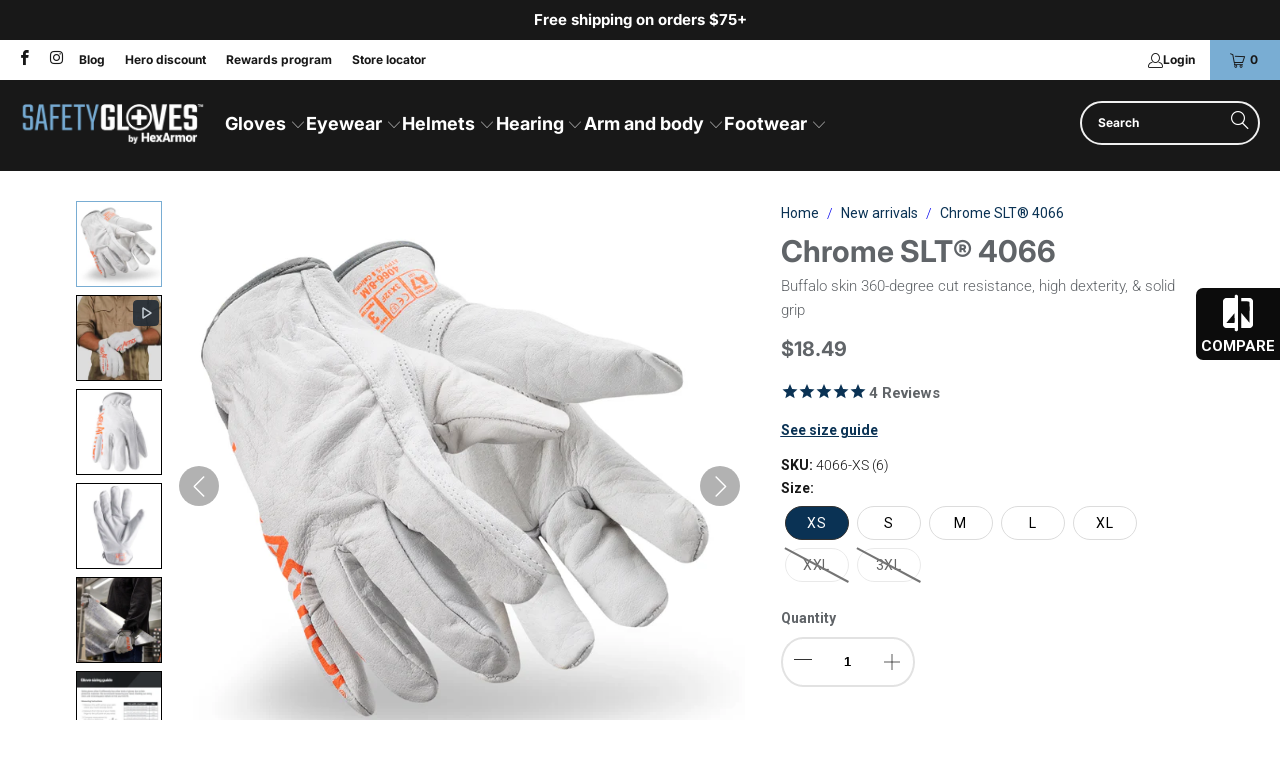

--- FILE ---
content_type: text/html; charset=utf-8
request_url: https://safetygloves.com/collections/new/products/chrome-slt-4066
body_size: 73637
content:


 <!DOCTYPE html>
<html class="no-js no-touch" lang="en"> <head>
<link rel='preconnect dns-prefetch' href='https://api.config-security.com/' crossorigin />
<link rel='preconnect dns-prefetch' href='https://conf.config-security.com/' crossorigin />
<link rel='preconnect dns-prefetch' href='https://whale.camera/' crossorigin />
<script>
/* >> TriplePixel :: start*/
window.TriplePixelData={TripleName:"hexarmor1.myshopify.com",ver:"2.11",plat:"SHOPIFY",isHeadless:false},function(W,H,A,L,E,_,B,N){function O(U,T,P,H,R){void 0===R&&(R=!1),H=new XMLHttpRequest,P?(H.open("POST",U,!0),H.setRequestHeader("Content-Type","application/json")):H.open("GET",U,!0),H.send(JSON.stringify(P||{})),H.onreadystatechange=function(){4===H.readyState&&200===H.status?(R=H.responseText,U.includes(".txt")?eval(R):P||(N[B]=R)):(299<H.status||H.status<200)&&T&&!R&&(R=!0,O(U,T-1,P))}}if(N=window,!N[H+"sn"]){N[H+"sn"]=1,L=function(){return Date.now().toString(36)+"_"+Math.random().toString(36)};try{A.setItem(H,1+(0|A.getItem(H)||0)),(E=JSON.parse(A.getItem(H+"U")||"[]")).push({u:location.href,r:document.referrer,t:Date.now(),id:L()}),A.setItem(H+"U",JSON.stringify(E))}catch(e){}var i,m,p;A.getItem('"!nC`')||(_=A,A=N,A[H]||(E=A[H]=function(t,e,a){return void 0===a&&(a=[]),"State"==t?E.s:(W=L(),(E._q=E._q||[]).push([W,t,e].concat(a)),W)},E.s="Installed",E._q=[],E.ch=W,B="configSecurityConfModel",N[B]=1,O("https://conf.config-security.com/model",5),i=L(),m=A[atob("c2NyZWVu")],_.setItem("di_pmt_wt",i),p={id:i,action:"profile",avatar:_.getItem("auth-security_rand_salt_"),time:m[atob("d2lkdGg=")]+":"+m[atob("aGVpZ2h0")],host:A.TriplePixelData.TripleName,plat:A.TriplePixelData.plat,url:window.location.href,ref:document.referrer,ver:A.TriplePixelData.ver},O("https://api.config-security.com/event",5,p),O("https://whale.camera/live/dot.txt",5)))}}("","TriplePixel",localStorage);
/* << TriplePixel :: end*/
</script>
<link rel='preconnect dns-prefetch' href='https://triplewhale-pixel.web.app/' crossorigin /> <meta name="google-site-verification" content="D-SGvFNU5zT0-oLxdutsUN02aDjm3FLjr_tuM-EENfY" /> <script>
    window.Store = window.Store || {};
    window.Store.id = 6237782100;</script> <meta charset="utf-8"> <meta http-equiv="cleartype" content="on"> <meta name="robots" content="index,follow"> <!-- Mobile Specific Metas --> <meta name="HandheldFriendly" content="True"> <meta name="MobileOptimized" content="320"> <meta name="viewport" content="width=device-width,initial-scale=1"> <meta name="theme-color" content="#ffffff"> <title>
      Chrome SLT 4066 | SafetyGloves by HexArmor</title> <meta name="description" content="Traditional leather work glove that delivers 360-degree ANSI/ISEA level A7 cut resistance."/> <!-- Preconnect Domains --> <link rel="preconnect" href="https://fonts.shopifycdn.com" /> <link rel="preconnect" href="https://cdn.shopify.com" /> <link rel="preconnect" href="https://v.shopify.com" /> <link rel="preconnect" href="https://cdn.shopifycloud.com" /> <link rel="preconnect" href="https://monorail-edge.shopifysvc.com"> <!-- fallback for browsers that don't support preconnect --> <link rel="dns-prefetch" href="https://fonts.shopifycdn.com" /> <link rel="dns-prefetch" href="https://cdn.shopify.com" /> <link rel="dns-prefetch" href="https://v.shopify.com" /> <link rel="dns-prefetch" href="https://cdn.shopifycloud.com" /> <link rel="dns-prefetch" href="https://monorail-edge.shopifysvc.com"> <!-- Preload Assets --> <link rel="preload" href="//safetygloves.com/cdn/shop/t/122/assets/fancybox.css?v=19278034316635137701679686992" as="style"> <link rel="preload" href="//safetygloves.com/cdn/shop/t/122/assets/styles.css?v=103146410570028916341768933794" as="style"> <link rel="preload" href="//safetygloves.com/cdn/shop/t/122/assets/mc.css?v=136692202621614668981694462056" as="style"> <link rel="preload" href="//safetygloves.com/cdn/shop/t/122/assets/jquery.min.js?v=81049236547974671631679686992" as="script"> <link rel="preload" href="//safetygloves.com/cdn/shop/t/122/assets/vendors.js?v=84395960410175211851751314392" as="script"> <link rel="preload" href="//safetygloves.com/cdn/shop/t/122/assets/sections.js?v=101325471108091185951738264201" as="script"> <link rel="preload" href="//safetygloves.com/cdn/shop/t/122/assets/utilities.js?v=33121073002011677521696355004" as="script"> <link rel="preload" href="//safetygloves.com/cdn/shop/t/122/assets/app.js?v=158359464742694423361679687001" as="script"> <!-- Stylesheet for Fancybox library --> <link href="//safetygloves.com/cdn/shop/t/122/assets/fancybox.css?v=19278034316635137701679686992" rel="stylesheet" type="text/css" media="all" /> <!-- Stylesheets for Turbo --> <link href="//safetygloves.com/cdn/shop/t/122/assets/styles.css?v=103146410570028916341768933794" rel="stylesheet" type="text/css" media="all" /> <!-- MC Stylesheets --> <link href="//safetygloves.com/cdn/shop/t/122/assets/mc.css?v=136692202621614668981694462056" rel="stylesheet" type="text/css" media="all" /> <script>
      window.lazySizesConfig = window.lazySizesConfig || {};

      lazySizesConfig.expand = 300;
      lazySizesConfig.loadHidden = false;

      /*! lazysizes - v5.2.2 - bgset plugin */
      !function(e,t){var a=function(){t(e.lazySizes),e.removeEventListener("lazyunveilread",a,!0)};t=t.bind(null,e,e.document),"object"==typeof module&&module.exports?t(require("lazysizes")):"function"==typeof define&&define.amd?define(["lazysizes"],t):e.lazySizes?a():e.addEventListener("lazyunveilread",a,!0)}(window,function(e,z,g){"use strict";var c,y,b,f,i,s,n,v,m;e.addEventListener&&(c=g.cfg,y=/\s+/g,b=/\s*\|\s+|\s+\|\s*/g,f=/^(.+?)(?:\s+\[\s*(.+?)\s*\])(?:\s+\[\s*(.+?)\s*\])?$/,i=/^\s*\(*\s*type\s*:\s*(.+?)\s*\)*\s*$/,s=/\(|\)|'/,n={contain:1,cover:1},v=function(e,t){var a;t&&((a=t.match(i))&&a[1]?e.setAttribute("type",a[1]):e.setAttribute("media",c.customMedia[t]||t))},m=function(e){var t,a,i,r;e.target._lazybgset&&(a=(t=e.target)._lazybgset,(i=t.currentSrc||t.src)&&((r=g.fire(a,"bgsetproxy",{src:i,useSrc:s.test(i)?JSON.stringify(i):i})).defaultPrevented||(a.style.backgroundImage="url("+r.detail.useSrc+")")),t._lazybgsetLoading&&(g.fire(a,"_lazyloaded",{},!1,!0),delete t._lazybgsetLoading))},addEventListener("lazybeforeunveil",function(e){var t,a,i,r,s,n,l,d,o,u;!e.defaultPrevented&&(t=e.target.getAttribute("data-bgset"))&&(o=e.target,(u=z.createElement("img")).alt="",u._lazybgsetLoading=!0,e.detail.firesLoad=!0,a=t,i=o,r=u,s=z.createElement("picture"),n=i.getAttribute(c.sizesAttr),l=i.getAttribute("data-ratio"),d=i.getAttribute("data-optimumx"),i._lazybgset&&i._lazybgset.parentNode==i&&i.removeChild(i._lazybgset),Object.defineProperty(r,"_lazybgset",{value:i,writable:!0}),Object.defineProperty(i,"_lazybgset",{value:s,writable:!0}),a=a.replace(y," ").split(b),s.style.display="none",r.className=c.lazyClass,1!=a.length||n||(n="auto"),a.forEach(function(e){var t,a=z.createElement("source");n&&"auto"!=n&&a.setAttribute("sizes",n),(t=e.match(f))?(a.setAttribute(c.srcsetAttr,t[1]),v(a,t[2]),v(a,t[3])):a.setAttribute(c.srcsetAttr,e),s.appendChild(a)}),n&&(r.setAttribute(c.sizesAttr,n),i.removeAttribute(c.sizesAttr),i.removeAttribute("sizes")),d&&r.setAttribute("data-optimumx",d),l&&r.setAttribute("data-ratio",l),s.appendChild(r),i.appendChild(s),setTimeout(function(){g.loader.unveil(u),g.rAF(function(){g.fire(u,"_lazyloaded",{},!0,!0),u.complete&&m({target:u})})}))}),z.addEventListener("load",m,!0),e.addEventListener("lazybeforesizes",function(e){var t,a,i,r;e.detail.instance==g&&e.target._lazybgset&&e.detail.dataAttr&&(t=e.target._lazybgset,i=t,r=(getComputedStyle(i)||{getPropertyValue:function(){}}).getPropertyValue("background-size"),!n[r]&&n[i.style.backgroundSize]&&(r=i.style.backgroundSize),n[a=r]&&(e.target._lazysizesParentFit=a,g.rAF(function(){e.target.setAttribute("data-parent-fit",a),e.target._lazysizesParentFit&&delete e.target._lazysizesParentFit})))},!0),z.documentElement.addEventListener("lazybeforesizes",function(e){var t,a;!e.defaultPrevented&&e.target._lazybgset&&e.detail.instance==g&&(e.detail.width=(t=e.target._lazybgset,a=g.gW(t,t.parentNode),(!t._lazysizesWidth||a>t._lazysizesWidth)&&(t._lazysizesWidth=a),t._lazysizesWidth))}))});

      /*! lazysizes - v5.2.2 */
      !function(e){var t=function(u,D,f){"use strict";var k,H;if(function(){var e;var t={lazyClass:"lazyload",loadedClass:"lazyloaded",loadingClass:"lazyloading",preloadClass:"lazypreload",errorClass:"lazyerror",autosizesClass:"lazyautosizes",srcAttr:"data-src",srcsetAttr:"data-srcset",sizesAttr:"data-sizes",minSize:40,customMedia:{},init:true,expFactor:1.5,hFac:.8,loadMode:2,loadHidden:true,ricTimeout:0,throttleDelay:125};H=u.lazySizesConfig||u.lazysizesConfig||{};for(e in t){if(!(e in H)){H[e]=t[e]}}}(),!D||!D.getElementsByClassName){return{init:function(){},cfg:H,noSupport:true}}var O=D.documentElement,a=u.HTMLPictureElement,P="addEventListener",$="getAttribute",q=u[P].bind(u),I=u.setTimeout,U=u.requestAnimationFrame||I,l=u.requestIdleCallback,j=/^picture$/i,r=["load","error","lazyincluded","_lazyloaded"],i={},G=Array.prototype.forEach,J=function(e,t){if(!i[t]){i[t]=new RegExp("(\\s|^)"+t+"(\\s|$)")}return i[t].test(e[$]("class")||"")&&i[t]},K=function(e,t){if(!J(e,t)){e.setAttribute("class",(e[$]("class")||"").trim()+" "+t)}},Q=function(e,t){var i;if(i=J(e,t)){e.setAttribute("class",(e[$]("class")||"").replace(i," "))}},V=function(t,i,e){var a=e?P:"removeEventListener";if(e){V(t,i)}r.forEach(function(e){t[a](e,i)})},X=function(e,t,i,a,r){var n=D.createEvent("Event");if(!i){i={}}i.instance=k;n.initEvent(t,!a,!r);n.detail=i;e.dispatchEvent(n);return n},Y=function(e,t){var i;if(!a&&(i=u.picturefill||H.pf)){if(t&&t.src&&!e[$]("srcset")){e.setAttribute("srcset",t.src)}i({reevaluate:true,elements:[e]})}else if(t&&t.src){e.src=t.src}},Z=function(e,t){return(getComputedStyle(e,null)||{})[t]},s=function(e,t,i){i=i||e.offsetWidth;while(i<H.minSize&&t&&!e._lazysizesWidth){i=t.offsetWidth;t=t.parentNode}return i},ee=function(){var i,a;var t=[];var r=[];var n=t;var s=function(){var e=n;n=t.length?r:t;i=true;a=false;while(e.length){e.shift()()}i=false};var e=function(e,t){if(i&&!t){e.apply(this,arguments)}else{n.push(e);if(!a){a=true;(D.hidden?I:U)(s)}}};e._lsFlush=s;return e}(),te=function(i,e){return e?function(){ee(i)}:function(){var e=this;var t=arguments;ee(function(){i.apply(e,t)})}},ie=function(e){var i;var a=0;var r=H.throttleDelay;var n=H.ricTimeout;var t=function(){i=false;a=f.now();e()};var s=l&&n>49?function(){l(t,{timeout:n});if(n!==H.ricTimeout){n=H.ricTimeout}}:te(function(){I(t)},true);return function(e){var t;if(e=e===true){n=33}if(i){return}i=true;t=r-(f.now()-a);if(t<0){t=0}if(e||t<9){s()}else{I(s,t)}}},ae=function(e){var t,i;var a=99;var r=function(){t=null;e()};var n=function(){var e=f.now()-i;if(e<a){I(n,a-e)}else{(l||r)(r)}};return function(){i=f.now();if(!t){t=I(n,a)}}},e=function(){var v,m,c,h,e;var y,z,g,p,C,b,A;var n=/^img$/i;var d=/^iframe$/i;var E="onscroll"in u&&!/(gle|ing)bot/.test(navigator.userAgent);var _=0;var w=0;var N=0;var M=-1;var x=function(e){N--;if(!e||N<0||!e.target){N=0}};var W=function(e){if(A==null){A=Z(D.body,"visibility")=="hidden"}return A||!(Z(e.parentNode,"visibility")=="hidden"&&Z(e,"visibility")=="hidden")};var S=function(e,t){var i;var a=e;var r=W(e);g-=t;b+=t;p-=t;C+=t;while(r&&(a=a.offsetParent)&&a!=D.body&&a!=O){r=(Z(a,"opacity")||1)>0;if(r&&Z(a,"overflow")!="visible"){i=a.getBoundingClientRect();r=C>i.left&&p<i.right&&b>i.top-1&&g<i.bottom+1}}return r};var t=function(){var e,t,i,a,r,n,s,l,o,u,f,c;var d=k.elements;if((h=H.loadMode)&&N<8&&(e=d.length)){t=0;M++;for(;t<e;t++){if(!d[t]||d[t]._lazyRace){continue}if(!E||k.prematureUnveil&&k.prematureUnveil(d[t])){R(d[t]);continue}if(!(l=d[t][$]("data-expand"))||!(n=l*1)){n=w}if(!u){u=!H.expand||H.expand<1?O.clientHeight>500&&O.clientWidth>500?500:370:H.expand;k._defEx=u;f=u*H.expFactor;c=H.hFac;A=null;if(w<f&&N<1&&M>2&&h>2&&!D.hidden){w=f;M=0}else if(h>1&&M>1&&N<6){w=u}else{w=_}}if(o!==n){y=innerWidth+n*c;z=innerHeight+n;s=n*-1;o=n}i=d[t].getBoundingClientRect();if((b=i.bottom)>=s&&(g=i.top)<=z&&(C=i.right)>=s*c&&(p=i.left)<=y&&(b||C||p||g)&&(H.loadHidden||W(d[t]))&&(m&&N<3&&!l&&(h<3||M<4)||S(d[t],n))){R(d[t]);r=true;if(N>9){break}}else if(!r&&m&&!a&&N<4&&M<4&&h>2&&(v[0]||H.preloadAfterLoad)&&(v[0]||!l&&(b||C||p||g||d[t][$](H.sizesAttr)!="auto"))){a=v[0]||d[t]}}if(a&&!r){R(a)}}};var i=ie(t);var B=function(e){var t=e.target;if(t._lazyCache){delete t._lazyCache;return}x(e);K(t,H.loadedClass);Q(t,H.loadingClass);V(t,L);X(t,"lazyloaded")};var a=te(B);var L=function(e){a({target:e.target})};var T=function(t,i){try{t.contentWindow.location.replace(i)}catch(e){t.src=i}};var F=function(e){var t;var i=e[$](H.srcsetAttr);if(t=H.customMedia[e[$]("data-media")||e[$]("media")]){e.setAttribute("media",t)}if(i){e.setAttribute("srcset",i)}};var s=te(function(t,e,i,a,r){var n,s,l,o,u,f;if(!(u=X(t,"lazybeforeunveil",e)).defaultPrevented){if(a){if(i){K(t,H.autosizesClass)}else{t.setAttribute("sizes",a)}}s=t[$](H.srcsetAttr);n=t[$](H.srcAttr);if(r){l=t.parentNode;o=l&&j.test(l.nodeName||"")}f=e.firesLoad||"src"in t&&(s||n||o);u={target:t};K(t,H.loadingClass);if(f){clearTimeout(c);c=I(x,2500);V(t,L,true)}if(o){G.call(l.getElementsByTagName("source"),F)}if(s){t.setAttribute("srcset",s)}else if(n&&!o){if(d.test(t.nodeName)){T(t,n)}else{t.src=n}}if(r&&(s||o)){Y(t,{src:n})}}if(t._lazyRace){delete t._lazyRace}Q(t,H.lazyClass);ee(function(){var e=t.complete&&t.naturalWidth>1;if(!f||e){if(e){K(t,"ls-is-cached")}B(u);t._lazyCache=true;I(function(){if("_lazyCache"in t){delete t._lazyCache}},9)}if(t.loading=="lazy"){N--}},true)});var R=function(e){if(e._lazyRace){return}var t;var i=n.test(e.nodeName);var a=i&&(e[$](H.sizesAttr)||e[$]("sizes"));var r=a=="auto";if((r||!m)&&i&&(e[$]("src")||e.srcset)&&!e.complete&&!J(e,H.errorClass)&&J(e,H.lazyClass)){return}t=X(e,"lazyunveilread").detail;if(r){re.updateElem(e,true,e.offsetWidth)}e._lazyRace=true;N++;s(e,t,r,a,i)};var r=ae(function(){H.loadMode=3;i()});var l=function(){if(H.loadMode==3){H.loadMode=2}r()};var o=function(){if(m){return}if(f.now()-e<999){I(o,999);return}m=true;H.loadMode=3;i();q("scroll",l,true)};return{_:function(){e=f.now();k.elements=D.getElementsByClassName(H.lazyClass);v=D.getElementsByClassName(H.lazyClass+" "+H.preloadClass);q("scroll",i,true);q("resize",i,true);q("pageshow",function(e){if(e.persisted){var t=D.querySelectorAll("."+H.loadingClass);if(t.length&&t.forEach){U(function(){t.forEach(function(e){if(e.complete){R(e)}})})}}});if(u.MutationObserver){new MutationObserver(i).observe(O,{childList:true,subtree:true,attributes:true})}else{O[P]("DOMNodeInserted",i,true);O[P]("DOMAttrModified",i,true);setInterval(i,999)}q("hashchange",i,true);["focus","mouseover","click","load","transitionend","animationend"].forEach(function(e){D[P](e,i,true)});if(/d$|^c/.test(D.readyState)){o()}else{q("load",o);D[P]("DOMContentLoaded",i);I(o,2e4)}if(k.elements.length){t();ee._lsFlush()}else{i()}},checkElems:i,unveil:R,_aLSL:l}}(),re=function(){var i;var n=te(function(e,t,i,a){var r,n,s;e._lazysizesWidth=a;a+="px";e.setAttribute("sizes",a);if(j.test(t.nodeName||"")){r=t.getElementsByTagName("source");for(n=0,s=r.length;n<s;n++){r[n].setAttribute("sizes",a)}}if(!i.detail.dataAttr){Y(e,i.detail)}});var a=function(e,t,i){var a;var r=e.parentNode;if(r){i=s(e,r,i);a=X(e,"lazybeforesizes",{width:i,dataAttr:!!t});if(!a.defaultPrevented){i=a.detail.width;if(i&&i!==e._lazysizesWidth){n(e,r,a,i)}}}};var e=function(){var e;var t=i.length;if(t){e=0;for(;e<t;e++){a(i[e])}}};var t=ae(e);return{_:function(){i=D.getElementsByClassName(H.autosizesClass);q("resize",t)},checkElems:t,updateElem:a}}(),t=function(){if(!t.i&&D.getElementsByClassName){t.i=true;re._();e._()}};return I(function(){H.init&&t()}),k={cfg:H,autoSizer:re,loader:e,init:t,uP:Y,aC:K,rC:Q,hC:J,fire:X,gW:s,rAF:ee}}(e,e.document,Date);e.lazySizes=t,"object"==typeof module&&module.exports&&(module.exports=t)}("undefined"!=typeof window?window:{});</script> <!-- Icons --> <link rel="shortcut icon" type="image/x-icon" href="//safetygloves.com/cdn/shop/files/SafetyGloves_FaviconN_180x180.png?v=1728318326"> <link rel="apple-touch-icon" href="//safetygloves.com/cdn/shop/files/SafetyGloves_FaviconN_180x180.png?v=1728318326"/> <link rel="apple-touch-icon" sizes="57x57" href="//safetygloves.com/cdn/shop/files/SafetyGloves_FaviconN_57x57.png?v=1728318326"/> <link rel="apple-touch-icon" sizes="60x60" href="//safetygloves.com/cdn/shop/files/SafetyGloves_FaviconN_60x60.png?v=1728318326"/> <link rel="apple-touch-icon" sizes="72x72" href="//safetygloves.com/cdn/shop/files/SafetyGloves_FaviconN_72x72.png?v=1728318326"/> <link rel="apple-touch-icon" sizes="76x76" href="//safetygloves.com/cdn/shop/files/SafetyGloves_FaviconN_76x76.png?v=1728318326"/> <link rel="apple-touch-icon" sizes="114x114" href="//safetygloves.com/cdn/shop/files/SafetyGloves_FaviconN_114x114.png?v=1728318326"/> <link rel="apple-touch-icon" sizes="180x180" href="//safetygloves.com/cdn/shop/files/SafetyGloves_FaviconN_180x180.png?v=1728318326"/> <link rel="apple-touch-icon" sizes="228x228" href="//safetygloves.com/cdn/shop/files/SafetyGloves_FaviconN_228x228.png?v=1728318326"/> <link rel="canonical" href="https://safetygloves.com/products/chrome-slt-4066"/> <script src="//safetygloves.com/cdn/shop/t/122/assets/jquery.min.js?v=81049236547974671631679686992" defer></script> <script>
      window.PXUTheme = window.PXUTheme || {};
      window.PXUTheme.version = '8.3.0';
      window.PXUTheme.name = 'Turbo';</script>
    


    
<template id="price-ui"><span class="price " data-price></span><span class="compare-at-price" data-compare-at-price></span><span class="unit-pricing" data-unit-pricing></span></template> <template id="price-ui-badge"><div class="price-ui-badge__sticker price-ui-badge__sticker--"> <span class="price-ui-badge__sticker-text" data-badge></span></div></template> <template id="price-ui__price"><span class="money safetybluebold" data-price></span></template> <template id="price-ui__price-range"><span class="price-min" data-price-min><span class="money safetybluebold" data-price></span></span> - <span class="price-max" data-price-max><span class="money safetybluebold" data-price></span></span></template> <template id="price-ui__unit-pricing"><span class="unit-quantity" data-unit-quantity></span> | <span class="unit-price" data-unit-price><span class="money safetybluebold" data-price></span></span> / <span class="unit-measurement" data-unit-measurement></span></template> <template id="price-ui-badge__percent-savings-range">Save up to <span data-price-percent></span>%</template> <template id="price-ui-badge__percent-savings">Save <span data-price-percent></span>%</template> <template id="price-ui-badge__price-savings-range">Save up to <span class="money safetybluebold" data-price></span></template> <template id="price-ui-badge__price-savings">Save <span class="money safetybluebold" data-price></span></template> <template id="price-ui-badge__on-sale">Sale</template> <template id="price-ui-badge__sold-out">Sold out</template> <template id="price-ui-badge__in-stock">In stock</template> <script>
      
window.PXUTheme = window.PXUTheme || {};


window.PXUTheme.theme_settings = {};
window.PXUTheme.currency = {};
window.PXUTheme.routes = window.PXUTheme.routes || {};


window.PXUTheme.theme_settings.display_tos_checkbox = false;
window.PXUTheme.theme_settings.go_to_checkout = false;
window.PXUTheme.theme_settings.cart_action = "redirect_cart";
window.PXUTheme.theme_settings.cart_shipping_calculator = false;


window.PXUTheme.theme_settings.collection_swatches = false;
window.PXUTheme.theme_settings.collection_secondary_image = false;


window.PXUTheme.currency.show_multiple_currencies = false;
window.PXUTheme.currency.shop_currency = "USD";
window.PXUTheme.currency.default_currency = "USD";
window.PXUTheme.currency.display_format = "money_format";
window.PXUTheme.currency.money_format = "${{amount}}";
window.PXUTheme.currency.money_format_no_currency = "${{amount}}";
window.PXUTheme.currency.money_format_currency = "${{amount}} USD";
window.PXUTheme.currency.native_multi_currency = false;
window.PXUTheme.currency.iso_code = "USD";
window.PXUTheme.currency.symbol = "$";


window.PXUTheme.theme_settings.display_inventory_left = false;
window.PXUTheme.theme_settings.inventory_threshold = 10;
window.PXUTheme.theme_settings.limit_quantity = true;


window.PXUTheme.theme_settings.menu_position = null;


window.PXUTheme.theme_settings.newsletter_popup = false;
window.PXUTheme.theme_settings.newsletter_popup_days = "30";
window.PXUTheme.theme_settings.newsletter_popup_mobile = false;
window.PXUTheme.theme_settings.newsletter_popup_seconds = 2;


window.PXUTheme.theme_settings.pagination_type = "basic_pagination";


window.PXUTheme.theme_settings.enable_shopify_collection_badges = null;
window.PXUTheme.theme_settings.quick_shop_thumbnail_position = null;
window.PXUTheme.theme_settings.product_form_style = "radio";
window.PXUTheme.theme_settings.sale_banner_enabled = false;
window.PXUTheme.theme_settings.display_savings = true;
window.PXUTheme.theme_settings.display_sold_out_price = false;
window.PXUTheme.theme_settings.free_text = "Free";
window.PXUTheme.theme_settings.video_looping = null;
window.PXUTheme.theme_settings.quick_shop_style = "popup";
window.PXUTheme.theme_settings.hover_enabled = false;


window.PXUTheme.routes.cart_url = "/cart";
window.PXUTheme.routes.root_url = "/";
window.PXUTheme.routes.search_url = "/search";
window.PXUTheme.routes.all_products_collection_url = "/collections/all";
window.PXUTheme.routes.product_recommendations_url = "/recommendations/products";


window.PXUTheme.theme_settings.image_loading_style = "appear";


window.PXUTheme.theme_settings.search_option = "product,page,article";
window.PXUTheme.theme_settings.search_items_to_display = 5;
window.PXUTheme.theme_settings.enable_autocomplete = true;


window.PXUTheme.theme_settings.page_dots_enabled = true;
window.PXUTheme.theme_settings.slideshow_arrow_size = "regular";


window.PXUTheme.theme_settings.quick_shop_enabled = false;


window.PXUTheme.translation = {};


window.PXUTheme.translation.agree_to_terms_warning = "You must agree with the terms and conditions to checkout.";
window.PXUTheme.translation.one_item_left = "item left";
window.PXUTheme.translation.items_left_text = "items left";
window.PXUTheme.translation.cart_savings_text = "Total Savings";
window.PXUTheme.translation.cart_discount_text = "Discount";
window.PXUTheme.translation.cart_subtotal_text = "Subtotal";
window.PXUTheme.translation.cart_remove_text = "Remove";
window.PXUTheme.translation.cart_free_text = "Free";


window.PXUTheme.translation.newsletter_success_text = "Thank you for joining our mailing list!";


window.PXUTheme.translation.notify_email = "Enter your email address...";
window.PXUTheme.translation.notify_email_value = "Translation missing: en.contact.fields.email";
window.PXUTheme.translation.notify_email_send = "Send";
window.PXUTheme.translation.notify_message_first = "Please notify me when ";
window.PXUTheme.translation.notify_message_last = " becomes available - ";
window.PXUTheme.translation.notify_success_text = "Thanks! We will notify you when this product becomes available!";


window.PXUTheme.translation.add_to_cart = "Add to cart";
window.PXUTheme.translation.coming_soon_text = "Coming Soon";
window.PXUTheme.translation.sold_out_text = "Sold Out";
window.PXUTheme.translation.sale_text = "Sale";
window.PXUTheme.translation.savings_text = "You Save";
window.PXUTheme.translation.from_text = "from";
window.PXUTheme.translation.new_text = "New";
window.PXUTheme.translation.pre_order_text = "Pre-Order";
window.PXUTheme.translation.unavailable_text = "Unavailable";


window.PXUTheme.translation.all_results = "View all results";
window.PXUTheme.translation.no_results = "Sorry, no results!";


window.PXUTheme.media_queries = {};
window.PXUTheme.media_queries.small = window.matchMedia( "(max-width: 480px)" );
window.PXUTheme.media_queries.medium = window.matchMedia( "(max-width: 798px)" );
window.PXUTheme.media_queries.large = window.matchMedia( "(min-width: 799px)" );
window.PXUTheme.media_queries.larger = window.matchMedia( "(min-width: 960px)" );
window.PXUTheme.media_queries.xlarge = window.matchMedia( "(min-width: 1200px)" );
window.PXUTheme.media_queries.ie10 = window.matchMedia( "all and (-ms-high-contrast: none), (-ms-high-contrast: active)" );
window.PXUTheme.media_queries.tablet = window.matchMedia( "only screen and (min-width: 799px) and (max-width: 1024px)" );
window.PXUTheme.media_queries.mobile_and_tablet = window.matchMedia( "(max-width: 1024px)" );</script> <script src="//safetygloves.com/cdn/shop/t/122/assets/vendors.js?v=84395960410175211851751314392" defer></script> <script src="//safetygloves.com/cdn/shop/t/122/assets/sections.js?v=101325471108091185951738264201" defer></script> <script src="//safetygloves.com/cdn/shop/t/122/assets/utilities.js?v=33121073002011677521696355004" defer></script> <script src="//safetygloves.com/cdn/shop/t/122/assets/app.js?v=158359464742694423361679687001" defer></script> <script></script> <script>window.performance && window.performance.mark && window.performance.mark('shopify.content_for_header.start');</script><meta name="facebook-domain-verification" content="h4hvqa8h3grqx68s9tlzfo67abbyfw">
<meta id="shopify-digital-wallet" name="shopify-digital-wallet" content="/6237782100/digital_wallets/dialog">
<meta name="shopify-checkout-api-token" content="8df78a4a24a273d499625176875d2d1c">
<meta id="in-context-paypal-metadata" data-shop-id="6237782100" data-venmo-supported="true" data-environment="production" data-locale="en_US" data-paypal-v4="true" data-currency="USD">
<link rel="alternate" type="application/json+oembed" href="https://safetygloves.com/products/chrome-slt-4066.oembed">
<script async="async" src="/checkouts/internal/preloads.js?locale=en-US"></script>
<link rel="preconnect" href="https://shop.app" crossorigin="anonymous">
<script async="async" src="https://shop.app/checkouts/internal/preloads.js?locale=en-US&shop_id=6237782100" crossorigin="anonymous"></script>
<script id="apple-pay-shop-capabilities" type="application/json">{"shopId":6237782100,"countryCode":"US","currencyCode":"USD","merchantCapabilities":["supports3DS"],"merchantId":"gid:\/\/shopify\/Shop\/6237782100","merchantName":"SafetyGloves by HexArmor","requiredBillingContactFields":["postalAddress","email","phone"],"requiredShippingContactFields":["postalAddress","email","phone"],"shippingType":"shipping","supportedNetworks":["visa","masterCard","amex","discover","elo","jcb"],"total":{"type":"pending","label":"SafetyGloves by HexArmor","amount":"1.00"},"shopifyPaymentsEnabled":true,"supportsSubscriptions":true}</script>
<script id="shopify-features" type="application/json">{"accessToken":"8df78a4a24a273d499625176875d2d1c","betas":["rich-media-storefront-analytics"],"domain":"safetygloves.com","predictiveSearch":true,"shopId":6237782100,"locale":"en"}</script>
<script>var Shopify = Shopify || {};
Shopify.shop = "hexarmor1.myshopify.com";
Shopify.locale = "en";
Shopify.currency = {"active":"USD","rate":"1.0"};
Shopify.country = "US";
Shopify.theme = {"name":"shopify-safetygloves-dig-theme\/main","id":122116997204,"schema_name":"Turbo","schema_version":"8.3.0","theme_store_id":null,"role":"main"};
Shopify.theme.handle = "null";
Shopify.theme.style = {"id":null,"handle":null};
Shopify.cdnHost = "safetygloves.com/cdn";
Shopify.routes = Shopify.routes || {};
Shopify.routes.root = "/";</script>
<script type="module">!function(o){(o.Shopify=o.Shopify||{}).modules=!0}(window);</script>
<script>!function(o){function n(){var o=[];function n(){o.push(Array.prototype.slice.apply(arguments))}return n.q=o,n}var t=o.Shopify=o.Shopify||{};t.loadFeatures=n(),t.autoloadFeatures=n()}(window);</script>
<script>
  window.ShopifyPay = window.ShopifyPay || {};
  window.ShopifyPay.apiHost = "shop.app\/pay";
  window.ShopifyPay.redirectState = null;
</script>
<script id="shop-js-analytics" type="application/json">{"pageType":"product"}</script>
<script defer="defer" async type="module" src="//safetygloves.com/cdn/shopifycloud/shop-js/modules/v2/client.init-shop-cart-sync_BdyHc3Nr.en.esm.js"></script>
<script defer="defer" async type="module" src="//safetygloves.com/cdn/shopifycloud/shop-js/modules/v2/chunk.common_Daul8nwZ.esm.js"></script>
<script type="module">
  await import("//safetygloves.com/cdn/shopifycloud/shop-js/modules/v2/client.init-shop-cart-sync_BdyHc3Nr.en.esm.js");
await import("//safetygloves.com/cdn/shopifycloud/shop-js/modules/v2/chunk.common_Daul8nwZ.esm.js");

  window.Shopify.SignInWithShop?.initShopCartSync?.({"fedCMEnabled":true,"windoidEnabled":true});

</script>
<script defer="defer" async type="module" src="//safetygloves.com/cdn/shopifycloud/shop-js/modules/v2/client.payment-terms_MV4M3zvL.en.esm.js"></script>
<script defer="defer" async type="module" src="//safetygloves.com/cdn/shopifycloud/shop-js/modules/v2/chunk.common_Daul8nwZ.esm.js"></script>
<script defer="defer" async type="module" src="//safetygloves.com/cdn/shopifycloud/shop-js/modules/v2/chunk.modal_CQq8HTM6.esm.js"></script>
<script type="module">
  await import("//safetygloves.com/cdn/shopifycloud/shop-js/modules/v2/client.payment-terms_MV4M3zvL.en.esm.js");
await import("//safetygloves.com/cdn/shopifycloud/shop-js/modules/v2/chunk.common_Daul8nwZ.esm.js");
await import("//safetygloves.com/cdn/shopifycloud/shop-js/modules/v2/chunk.modal_CQq8HTM6.esm.js");

  
</script>
<script>
  window.Shopify = window.Shopify || {};
  if (!window.Shopify.featureAssets) window.Shopify.featureAssets = {};
  window.Shopify.featureAssets['shop-js'] = {"shop-cart-sync":["modules/v2/client.shop-cart-sync_QYOiDySF.en.esm.js","modules/v2/chunk.common_Daul8nwZ.esm.js"],"init-fed-cm":["modules/v2/client.init-fed-cm_DchLp9rc.en.esm.js","modules/v2/chunk.common_Daul8nwZ.esm.js"],"shop-button":["modules/v2/client.shop-button_OV7bAJc5.en.esm.js","modules/v2/chunk.common_Daul8nwZ.esm.js"],"init-windoid":["modules/v2/client.init-windoid_DwxFKQ8e.en.esm.js","modules/v2/chunk.common_Daul8nwZ.esm.js"],"shop-cash-offers":["modules/v2/client.shop-cash-offers_DWtL6Bq3.en.esm.js","modules/v2/chunk.common_Daul8nwZ.esm.js","modules/v2/chunk.modal_CQq8HTM6.esm.js"],"shop-toast-manager":["modules/v2/client.shop-toast-manager_CX9r1SjA.en.esm.js","modules/v2/chunk.common_Daul8nwZ.esm.js"],"init-shop-email-lookup-coordinator":["modules/v2/client.init-shop-email-lookup-coordinator_UhKnw74l.en.esm.js","modules/v2/chunk.common_Daul8nwZ.esm.js"],"pay-button":["modules/v2/client.pay-button_DzxNnLDY.en.esm.js","modules/v2/chunk.common_Daul8nwZ.esm.js"],"avatar":["modules/v2/client.avatar_BTnouDA3.en.esm.js"],"init-shop-cart-sync":["modules/v2/client.init-shop-cart-sync_BdyHc3Nr.en.esm.js","modules/v2/chunk.common_Daul8nwZ.esm.js"],"shop-login-button":["modules/v2/client.shop-login-button_D8B466_1.en.esm.js","modules/v2/chunk.common_Daul8nwZ.esm.js","modules/v2/chunk.modal_CQq8HTM6.esm.js"],"init-customer-accounts-sign-up":["modules/v2/client.init-customer-accounts-sign-up_C8fpPm4i.en.esm.js","modules/v2/client.shop-login-button_D8B466_1.en.esm.js","modules/v2/chunk.common_Daul8nwZ.esm.js","modules/v2/chunk.modal_CQq8HTM6.esm.js"],"init-shop-for-new-customer-accounts":["modules/v2/client.init-shop-for-new-customer-accounts_CVTO0Ztu.en.esm.js","modules/v2/client.shop-login-button_D8B466_1.en.esm.js","modules/v2/chunk.common_Daul8nwZ.esm.js","modules/v2/chunk.modal_CQq8HTM6.esm.js"],"init-customer-accounts":["modules/v2/client.init-customer-accounts_dRgKMfrE.en.esm.js","modules/v2/client.shop-login-button_D8B466_1.en.esm.js","modules/v2/chunk.common_Daul8nwZ.esm.js","modules/v2/chunk.modal_CQq8HTM6.esm.js"],"shop-follow-button":["modules/v2/client.shop-follow-button_CkZpjEct.en.esm.js","modules/v2/chunk.common_Daul8nwZ.esm.js","modules/v2/chunk.modal_CQq8HTM6.esm.js"],"lead-capture":["modules/v2/client.lead-capture_BntHBhfp.en.esm.js","modules/v2/chunk.common_Daul8nwZ.esm.js","modules/v2/chunk.modal_CQq8HTM6.esm.js"],"checkout-modal":["modules/v2/client.checkout-modal_CfxcYbTm.en.esm.js","modules/v2/chunk.common_Daul8nwZ.esm.js","modules/v2/chunk.modal_CQq8HTM6.esm.js"],"shop-login":["modules/v2/client.shop-login_Da4GZ2H6.en.esm.js","modules/v2/chunk.common_Daul8nwZ.esm.js","modules/v2/chunk.modal_CQq8HTM6.esm.js"],"payment-terms":["modules/v2/client.payment-terms_MV4M3zvL.en.esm.js","modules/v2/chunk.common_Daul8nwZ.esm.js","modules/v2/chunk.modal_CQq8HTM6.esm.js"]};
</script>
<script>(function() {
  var isLoaded = false;
  function asyncLoad() {
    if (isLoaded) return;
    isLoaded = true;
    var urls = ["https:\/\/id-shop.govx.com\/app\/hexarmor1.myshopify.com\/govx.js?shop=hexarmor1.myshopify.com","https:\/\/cdn.logbase.io\/lb-upsell-wrapper.js?shop=hexarmor1.myshopify.com","https:\/\/public.zoorix.com\/sdk.min.js?shop=hexarmor1.myshopify.com","https:\/\/cdn.commoninja.com\/sdk\/latest\/commonninja.js?shop=hexarmor1.myshopify.com","https:\/\/config.gorgias.chat\/bundle-loader\/01GYCCNZZ09GD65M1E5NPEER9K?source=shopify1click\u0026shop=hexarmor1.myshopify.com","https:\/\/cdn.jsdelivr.net\/gh\/apphq\/slidecart-dist@master\/slidecarthq-forward.js?4\u0026shop=hexarmor1.myshopify.com","\/\/cdn.shopify.com\/proxy\/a26f87d129827ec9d06bf38f43e971d403bf014d54ead54e2e0e61dc20c7dc37\/api.goaffpro.com\/loader.js?shop=hexarmor1.myshopify.com\u0026sp-cache-control=cHVibGljLCBtYXgtYWdlPTkwMA","https:\/\/app.octaneai.com\/bc6rnfu19tfon8zd\/shopify.js?x=4rX30O1Y382LGKQ8\u0026shop=hexarmor1.myshopify.com","https:\/\/cdn.9gtb.com\/loader.js?g_cvt_id=809d10ac-9c52-4a9e-8569-07a14d1485a7\u0026shop=hexarmor1.myshopify.com"];
    for (var i = 0; i <urls.length; i++) {
      var s = document.createElement('script');
      s.type = 'text/javascript';
      s.async = true;
      s.src = urls[i];
      var x = document.getElementsByTagName('script')[0];
      x.parentNode.insertBefore(s, x);
    }
  };
  if(window.attachEvent) {
    window.attachEvent('onload', asyncLoad);
  } else {
    window.addEventListener('load', asyncLoad, false);
  }
})();</script>
<script id="__st">var __st={"a":6237782100,"offset":-18000,"reqid":"120518ca-3b43-471c-9162-efea2df4c645-1769014492","pageurl":"safetygloves.com\/collections\/new\/products\/chrome-slt-4066","u":"8eaf30759141","p":"product","rtyp":"product","rid":6618748256340};</script>
<script>window.ShopifyPaypalV4VisibilityTracking = true;</script>
<script id="captcha-bootstrap">!function(){'use strict';const t='contact',e='account',n='new_comment',o=[[t,t],['blogs',n],['comments',n],[t,'customer']],c=[[e,'customer_login'],[e,'guest_login'],[e,'recover_customer_password'],[e,'create_customer']],r=t=>t.map((([t,e])=>`form[action*='/${t}']:not([data-nocaptcha='true']) input[name='form_type'][value='${e}']`)).join(','),a=t=>()=>t?[...document.querySelectorAll(t)].map((t=>t.form)):[];function s(){const t=[...o],e=r(t);return a(e)}const i='password',u='form_key',d=['recaptcha-v3-token','g-recaptcha-response','h-captcha-response',i],f=()=>{try{return window.sessionStorage}catch{return}},m='__shopify_v',_=t=>t.elements[u];function p(t,e,n=!1){try{const o=window.sessionStorage,c=JSON.parse(o.getItem(e)),{data:r}=function(t){const{data:e,action:n}=t;return t[m]||n?{data:e,action:n}:{data:t,action:n}}(c);for(const[e,n]of Object.entries(r))t.elements[e]&&(t.elements[e].value=n);n&&o.removeItem(e)}catch(o){console.error('form repopulation failed',{error:o})}}const l='form_type',E='cptcha';function T(t){t.dataset[E]=!0}const w=window,h=w.document,L='Shopify',v='ce_forms',y='captcha';let A=!1;((t,e)=>{const n=(g='f06e6c50-85a8-45c8-87d0-21a2b65856fe',I='https://cdn.shopify.com/shopifycloud/storefront-forms-hcaptcha/ce_storefront_forms_captcha_hcaptcha.v1.5.2.iife.js',D={infoText:'Protected by hCaptcha',privacyText:'Privacy',termsText:'Terms'},(t,e,n)=>{const o=w[L][v],c=o.bindForm;if(c)return c(t,g,e,D).then(n);var r;o.q.push([[t,g,e,D],n]),r=I,A||(h.body.append(Object.assign(h.createElement('script'),{id:'captcha-provider',async:!0,src:r})),A=!0)});var g,I,D;w[L]=w[L]||{},w[L][v]=w[L][v]||{},w[L][v].q=[],w[L][y]=w[L][y]||{},w[L][y].protect=function(t,e){n(t,void 0,e),T(t)},Object.freeze(w[L][y]),function(t,e,n,w,h,L){const[v,y,A,g]=function(t,e,n){const i=e?o:[],u=t?c:[],d=[...i,...u],f=r(d),m=r(i),_=r(d.filter((([t,e])=>n.includes(e))));return[a(f),a(m),a(_),s()]}(w,h,L),I=t=>{const e=t.target;return e instanceof HTMLFormElement?e:e&&e.form},D=t=>v().includes(t);t.addEventListener('submit',(t=>{const e=I(t);if(!e)return;const n=D(e)&&!e.dataset.hcaptchaBound&&!e.dataset.recaptchaBound,o=_(e),c=g().includes(e)&&(!o||!o.value);(n||c)&&t.preventDefault(),c&&!n&&(function(t){try{if(!f())return;!function(t){const e=f();if(!e)return;const n=_(t);if(!n)return;const o=n.value;o&&e.removeItem(o)}(t);const e=Array.from(Array(32),(()=>Math.random().toString(36)[2])).join('');!function(t,e){_(t)||t.append(Object.assign(document.createElement('input'),{type:'hidden',name:u})),t.elements[u].value=e}(t,e),function(t,e){const n=f();if(!n)return;const o=[...t.querySelectorAll(`input[type='${i}']`)].map((({name:t})=>t)),c=[...d,...o],r={};for(const[a,s]of new FormData(t).entries())c.includes(a)||(r[a]=s);n.setItem(e,JSON.stringify({[m]:1,action:t.action,data:r}))}(t,e)}catch(e){console.error('failed to persist form',e)}}(e),e.submit())}));const S=(t,e)=>{t&&!t.dataset[E]&&(n(t,e.some((e=>e===t))),T(t))};for(const o of['focusin','change'])t.addEventListener(o,(t=>{const e=I(t);D(e)&&S(e,y())}));const B=e.get('form_key'),M=e.get(l),P=B&&M;t.addEventListener('DOMContentLoaded',(()=>{const t=y();if(P)for(const e of t)e.elements[l].value===M&&p(e,B);[...new Set([...A(),...v().filter((t=>'true'===t.dataset.shopifyCaptcha))])].forEach((e=>S(e,t)))}))}(h,new URLSearchParams(w.location.search),n,t,e,['guest_login'])})(!0,!0)}();</script>
<script integrity="sha256-4kQ18oKyAcykRKYeNunJcIwy7WH5gtpwJnB7kiuLZ1E=" data-source-attribution="shopify.loadfeatures" defer="defer" src="//safetygloves.com/cdn/shopifycloud/storefront/assets/storefront/load_feature-a0a9edcb.js" crossorigin="anonymous"></script>
<script crossorigin="anonymous" defer="defer" src="//safetygloves.com/cdn/shopifycloud/storefront/assets/shopify_pay/storefront-65b4c6d7.js?v=20250812"></script>
<script data-source-attribution="shopify.dynamic_checkout.dynamic.init">var Shopify=Shopify||{};Shopify.PaymentButton=Shopify.PaymentButton||{isStorefrontPortableWallets:!0,init:function(){window.Shopify.PaymentButton.init=function(){};var t=document.createElement("script");t.src="https://safetygloves.com/cdn/shopifycloud/portable-wallets/latest/portable-wallets.en.js",t.type="module",document.head.appendChild(t)}};
</script>
<script data-source-attribution="shopify.dynamic_checkout.buyer_consent">
  function portableWalletsHideBuyerConsent(e){var t=document.getElementById("shopify-buyer-consent"),n=document.getElementById("shopify-subscription-policy-button");t&&n&&(t.classList.add("hidden"),t.setAttribute("aria-hidden","true"),n.removeEventListener("click",e))}function portableWalletsShowBuyerConsent(e){var t=document.getElementById("shopify-buyer-consent"),n=document.getElementById("shopify-subscription-policy-button");t&&n&&(t.classList.remove("hidden"),t.removeAttribute("aria-hidden"),n.addEventListener("click",e))}window.Shopify?.PaymentButton&&(window.Shopify.PaymentButton.hideBuyerConsent=portableWalletsHideBuyerConsent,window.Shopify.PaymentButton.showBuyerConsent=portableWalletsShowBuyerConsent);
</script>
<script>
  function portableWalletsCleanup(e){e&&e.src&&console.error("Failed to load portable wallets script "+e.src);var t=document.querySelectorAll("shopify-accelerated-checkout .shopify-payment-button__skeleton, shopify-accelerated-checkout-cart .wallet-cart-button__skeleton"),e=document.getElementById("shopify-buyer-consent");for(let e=0;e<t.length;e++)t[e].remove();e&&e.remove()}function portableWalletsNotLoadedAsModule(e){e instanceof ErrorEvent&&"string"==typeof e.message&&e.message.includes("import.meta")&&"string"==typeof e.filename&&e.filename.includes("portable-wallets")&&(window.removeEventListener("error",portableWalletsNotLoadedAsModule),window.Shopify.PaymentButton.failedToLoad=e,"loading"===document.readyState?document.addEventListener("DOMContentLoaded",window.Shopify.PaymentButton.init):window.Shopify.PaymentButton.init())}window.addEventListener("error",portableWalletsNotLoadedAsModule);
</script>

<script type="module" src="https://safetygloves.com/cdn/shopifycloud/portable-wallets/latest/portable-wallets.en.js" onError="portableWalletsCleanup(this)" crossorigin="anonymous"></script>
<script nomodule>
  document.addEventListener("DOMContentLoaded", portableWalletsCleanup);
</script>

<link id="shopify-accelerated-checkout-styles" rel="stylesheet" media="screen" href="https://safetygloves.com/cdn/shopifycloud/portable-wallets/latest/accelerated-checkout-backwards-compat.css" crossorigin="anonymous">
<style id="shopify-accelerated-checkout-cart">
        #shopify-buyer-consent {
  margin-top: 1em;
  display: inline-block;
  width: 100%;
}

#shopify-buyer-consent.hidden {
  display: none;
}

#shopify-subscription-policy-button {
  background: none;
  border: none;
  padding: 0;
  text-decoration: underline;
  font-size: inherit;
  cursor: pointer;
}

#shopify-subscription-policy-button::before {
  box-shadow: none;
}

      </style>
<link rel="stylesheet" media="screen" href="//safetygloves.com/cdn/shop/t/122/compiled_assets/styles.css?v=26404">
<script>window.performance && window.performance.mark && window.performance.mark('shopify.content_for_header.end');</script>

    

<meta name="author" content="SafetyGloves by HexArmor">
<meta property="og:url" content="https://safetygloves.com/products/chrome-slt-4066">
<meta property="og:site_name" content="SafetyGloves by HexArmor"> <meta property="og:type" content="product"> <meta property="og:title" content="Chrome SLT® 4066"> <meta property="og:image" content="https://safetygloves.com/cdn/shop/files/4066-gator_600x.jpg?v=1711395203"> <meta property="og:image:secure_url" content="https://safetygloves.com/cdn/shop/files/4066-gator_600x.jpg?v=1711395203"> <meta property="og:image:width" content="1024"> <meta property="og:image:height" content="1024"> <meta property="og:image" content="https://safetygloves.com/cdn/shop/products/chrome-sltr-4066-gloves-hexarmor-protection_600x.png?v=1711395203"> <meta property="og:image:secure_url" content="https://safetygloves.com/cdn/shop/products/chrome-sltr-4066-gloves-hexarmor-protection_600x.png?v=1711395203"> <meta property="og:image:width" content="1024"> <meta property="og:image:height" content="1024"> <meta property="og:image" content="https://safetygloves.com/cdn/shop/files/4066-under_600x.jpg?v=1711395143"> <meta property="og:image:secure_url" content="https://safetygloves.com/cdn/shop/files/4066-under_600x.jpg?v=1711395143"> <meta property="og:image:width" content="1024"> <meta property="og:image:height" content="1024"> <meta property="product:price:amount" content="18.49"> <meta property="product:price:currency" content="USD"> <meta property="og:description" content="Traditional leather work glove that delivers 360-degree ANSI/ISEA level A7 cut resistance.">




<meta name="twitter:card" content="summary"> <meta name="twitter:title" content="Chrome SLT® 4066"> <meta name="twitter:description" content=" 

 

 

 Description  

 

Designed with ultimate comfort in mind, the Chrome SLT® 4066 gloves deliver unsurpassed dexterity while maintaining 360° ANSI/ISEA Level A7 cut protection. The buffalo leather construction provides a traditional feel with a good grip in dry or light oil situations, as well as excellent durability and abrasion resistance. The 4066 is complete with a SlipFit® cuff and Velcro® closure for a secure fit when you need it most. 

 

 

360° cut-resistant HPPE/steel interior liner 

 

 

Buffalo skin leather palm 

 

 

SlipFit® cuff with Velcro® closure 

 

 

Launderable 

 

 

 

 

 

 

Performance Ratings 

 

 


 

 

Cut resistance: ANSI/ISEA level A7 

 

 

Puncture resistance: ANSI/ISEA level 3 

 

 

 

 

 

Prop 65 


WARNING: This product can expose you to chemicals including chromium (hexavalent compounds), which are known to the State of California to cause cancer and birth defects or other reproductive harm. For more information go to  www.P65Warnings.ca.gov.


 
"> <meta name="twitter:image" content="https://safetygloves.com/cdn/shop/files/4066-gator_240x.jpg?v=1711395203"> <meta name="twitter:image:width" content="240"> <meta name="twitter:image:height" content="240"> <meta name="twitter:image:alt" content="Chrome SLT® 4066 right and left glove"> <link rel="prev" href="/collections/new/products/lt400g"> <link rel="next" href="/collections/new/products/helix-2043">

<!-- Hotjar Tracking Code for SafetyGloves -->
<script>
    (function(h,o,t,j,a,r){
        h.hj=h.hj||function(){(h.hj.q=h.hj.q||[]).push(arguments)};
        h._hjSettings={hjid:6383373,hjsv:6};
        a=o.getElementsByTagName('head')[0];
        r=o.createElement('script');r.async=1;
        r.src=t+h._hjSettings.hjid+j+h._hjSettings.hjsv;
        a.appendChild(r);
    })(window,document,'https://static.hotjar.com/c/hotjar-','.js?sv=');
</script><!-- BEGIN app block: shopify://apps/klaviyo-email-marketing-sms/blocks/klaviyo-onsite-embed/2632fe16-c075-4321-a88b-50b567f42507 -->












  <script async src="https://static.klaviyo.com/onsite/js/P5szv3/klaviyo.js?company_id=P5szv3"></script>
  <script>!function(){if(!window.klaviyo){window._klOnsite=window._klOnsite||[];try{window.klaviyo=new Proxy({},{get:function(n,i){return"push"===i?function(){var n;(n=window._klOnsite).push.apply(n,arguments)}:function(){for(var n=arguments.length,o=new Array(n),w=0;w<n;w++)o[w]=arguments[w];var t="function"==typeof o[o.length-1]?o.pop():void 0,e=new Promise((function(n){window._klOnsite.push([i].concat(o,[function(i){t&&t(i),n(i)}]))}));return e}}})}catch(n){window.klaviyo=window.klaviyo||[],window.klaviyo.push=function(){var n;(n=window._klOnsite).push.apply(n,arguments)}}}}();</script>

  
    <script id="viewed_product">
      if (item == null) {
        var _learnq = _learnq || [];

        var MetafieldReviews = null
        var MetafieldYotpoRating = null
        var MetafieldYotpoCount = null
        var MetafieldLooxRating = null
        var MetafieldLooxCount = null
        var okendoProduct = null
        var okendoProductReviewCount = null
        var okendoProductReviewAverageValue = null
        try {
          // The following fields are used for Customer Hub recently viewed in order to add reviews.
          // This information is not part of __kla_viewed. Instead, it is part of __kla_viewed_reviewed_items
          MetafieldReviews = {"rating":{"scale_min":"1.0","scale_max":"5.0","value":"4.666666666"},"rating_count":3};
          MetafieldYotpoRating = null
          MetafieldYotpoCount = null
          MetafieldLooxRating = null
          MetafieldLooxCount = null

          okendoProduct = {"reviewCount":2,"reviewAverageValue":"4.5"}
          // If the okendo metafield is not legacy, it will error, which then requires the new json formatted data
          if (okendoProduct && 'error' in okendoProduct) {
            okendoProduct = null
          }
          okendoProductReviewCount = okendoProduct ? okendoProduct.reviewCount : null
          okendoProductReviewAverageValue = okendoProduct ? okendoProduct.reviewAverageValue : null
        } catch (error) {
          console.error('Error in Klaviyo onsite reviews tracking:', error);
        }

        var item = {
          Name: "Chrome SLT® 4066",
          ProductID: 6618748256340,
          Categories: ["All products","Black Friday Sales","Chrome SLT® Series","Construction All","Construction Hand Protection","Fall PPE collection","Hand protection","Home \u0026 DIY All","Home \u0026 DIY Hand Protection","MVPS","New arrivals","Top sellers"],
          ImageURL: "https://safetygloves.com/cdn/shop/files/4066-gator_grande.jpg?v=1711395203",
          URL: "https://safetygloves.com/products/chrome-slt-4066",
          Brand: "SafetyGloves by HexArmor",
          Price: "$18.49",
          Value: "18.49",
          CompareAtPrice: "$0.00"
        };
        _learnq.push(['track', 'Viewed Product', item]);
        _learnq.push(['trackViewedItem', {
          Title: item.Name,
          ItemId: item.ProductID,
          Categories: item.Categories,
          ImageUrl: item.ImageURL,
          Url: item.URL,
          Metadata: {
            Brand: item.Brand,
            Price: item.Price,
            Value: item.Value,
            CompareAtPrice: item.CompareAtPrice
          },
          metafields:{
            reviews: MetafieldReviews,
            yotpo:{
              rating: MetafieldYotpoRating,
              count: MetafieldYotpoCount,
            },
            loox:{
              rating: MetafieldLooxRating,
              count: MetafieldLooxCount,
            },
            okendo: {
              rating: okendoProductReviewAverageValue,
              count: okendoProductReviewCount,
            }
          }
        }]);
      }
    </script>
  




  <script>
    window.klaviyoReviewsProductDesignMode = false
  </script>



  <!-- BEGIN app snippet: customer-hub-data --><script>
  if (!window.customerHub) {
    window.customerHub = {};
  }
  window.customerHub.storefrontRoutes = {
    login: "/account/login?return_url=%2F%23k-hub",
    register: "/account/register?return_url=%2F%23k-hub",
    logout: "/account/logout",
    profile: "/account",
    addresses: "/account/addresses",
  };
  
  window.customerHub.userId = null;
  
  window.customerHub.storeDomain = "hexarmor1.myshopify.com";

  
    window.customerHub.activeProduct = {
      name: "Chrome SLT® 4066",
      category: null,
      imageUrl: "https://safetygloves.com/cdn/shop/files/4066-gator_grande.jpg?v=1711395203",
      id: "6618748256340",
      link: "https://safetygloves.com/products/chrome-slt-4066",
      variants: [
        
          {
            id: "39645449846868",
            
            imageUrl: "https://safetygloves.com/cdn/shop/files/4066-gator.jpg?v=1711395203&width=500",
            
            price: "1849",
            currency: "USD",
            availableForSale: true,
            title: "XS",
          },
        
          {
            id: "39423982927956",
            
            imageUrl: "https://safetygloves.com/cdn/shop/files/4066-gator.jpg?v=1711395203&width=500",
            
            price: "1849",
            currency: "USD",
            availableForSale: true,
            title: "S",
          },
        
          {
            id: "39423982960724",
            
            imageUrl: "https://safetygloves.com/cdn/shop/files/4066-gator.jpg?v=1711395203&width=500",
            
            price: "1849",
            currency: "USD",
            availableForSale: true,
            title: "M",
          },
        
          {
            id: "39423982993492",
            
            imageUrl: "https://safetygloves.com/cdn/shop/files/4066-gator.jpg?v=1711395203&width=500",
            
            price: "1849",
            currency: "USD",
            availableForSale: true,
            title: "L",
          },
        
          {
            id: "39423983026260",
            
            imageUrl: "https://safetygloves.com/cdn/shop/files/4066-gator.jpg?v=1711395203&width=500",
            
            price: "1849",
            currency: "USD",
            availableForSale: true,
            title: "XL",
          },
        
          {
            id: "39423983059028",
            
            imageUrl: "https://safetygloves.com/cdn/shop/files/4066-gator.jpg?v=1711395203&width=500",
            
            price: "1849",
            currency: "USD",
            availableForSale: false,
            title: "XXL",
          },
        
          {
            id: "39423983091796",
            
            imageUrl: "https://safetygloves.com/cdn/shop/files/4066-gator.jpg?v=1711395203&width=500",
            
            price: "1849",
            currency: "USD",
            availableForSale: false,
            title: "3XL",
          },
        
      ],
    };
    window.customerHub.activeProduct.variants.forEach((variant) => {
        
        variant.price = `${variant.price.slice(0, -2)}.${variant.price.slice(-2)}`;
    });
  

  
    window.customerHub.storeLocale = {
        currentLanguage: 'en',
        currentCountry: 'US',
        availableLanguages: [
          
            {
              iso_code: 'en',
              endonym_name: 'English'
            }
          
        ],
        availableCountries: [
          
            {
              iso_code: 'CA',
              name: 'Canada',
              currency_code: 'USD'
            },
          
            {
              iso_code: 'US',
              name: 'United States',
              currency_code: 'USD'
            }
          
        ]
    };
  
</script>
<!-- END app snippet -->





<!-- END app block --><!-- BEGIN app block: shopify://apps/variant-image-wizard-swatch/blocks/app-embed/66205c03-f474-4e2c-b275-0a2806eeac16 -->

<script>
  if (typeof __productWizRio !== 'undefined') {
    throw new Error('Rio code has already been instantiated!');
  }
  var __productWizRioProduct = {"id":6618748256340,"title":"Chrome SLT® 4066","handle":"chrome-slt-4066","description":"\u003c!--Start tab labels--\u003e \n\n\u003cdl class=\"faqAccordion\"\u003e \n\n\u003c!-- Tab 1 --\u003e \n\n\u003cdt\u003e\u003cbutton id=\"button1\" type=\"button\" roboto-controls=\"panel-01\" roboto-expanded=\"false\"\u003e Description \u003c\/button\u003e\u003c\/dt\u003e \n\n\u003cdd id=\"panel-01\" roboto-hidden=\"true\"\u003e \n\n\u003cp\u003eDesigned with ultimate comfort in mind, the Chrome SLT® 4066 gloves deliver unsurpassed dexterity while maintaining 360° ANSI\/ISEA Level A7 cut protection. The buffalo leather construction provides a traditional feel with a good grip in dry or light oil situations, as well as excellent durability and abrasion resistance. The 4066 is complete with a SlipFit® cuff and Velcro® closure for a secure fit when you need it most.\u003c\/p\u003e \n\n\u003cul data-pm-slice=\"3 3 []\"\u003e \n\n\u003cli\u003e \n\n\u003cp\u003e360° cut-resistant HPPE\/steel interior liner\u003c\/p\u003e \n\n\u003c\/li\u003e \n\n\u003cli\u003e \n\n\u003cp\u003eBuffalo skin leather palm\u003c\/p\u003e \n\n\u003c\/li\u003e \n\n\u003cli\u003e \n\n\u003cp\u003eSlipFit® cuff with Velcro® closure\u003c\/p\u003e \n\n\u003c\/li\u003e \n\n\u003cli\u003e \n\n\u003cp\u003eLaunderable\u003c\/p\u003e \n\n\u003c\/li\u003e \n\n\u003c\/ul\u003e \n\n\u003c\/dd\u003e \n\n\u003c\/dl\u003e \n\n\u003cdl class=\"faqAccordion\"\u003e \n\n\u003c!-- Tab 2 --\u003e \n\n\u003cdt\u003e\u003cbutton type=\"button\" roboto-controls=\"panel-02\" roboto-expanded=\"false\"\u003ePerformance Ratings\u003c\/button\u003e\u003c\/dt\u003e \n\n\u003cdd id=\"panel-02\" roboto-hidden=\"true\"\u003e \n\n\u003cp data-pm-slice='1 1 [\"bulletList\",null,\"listItem\",null]' data-mce-fragment=\"1\"\u003e \n\n\u003c\/p\u003e\n\u003cul\u003e \n\n\u003cli\u003e \n\n\u003cp\u003eCut resistance: ANSI\/ISEA level A7\u003c\/p\u003e \n\n\u003c\/li\u003e \n\n\u003cli\u003e \n\n\u003cp\u003ePuncture resistance: ANSI\/ISEA level 3\u003c\/p\u003e \n\n\u003c\/li\u003e \n\n\u003c\/ul\u003e \n\n \n\n\u003c\/dd\u003e \n\n\u003c!-- Prop 65 --\u003e \n\n\u003cdt\u003e\u003cbutton type=\"button\" roboto-controls=\"panel-03\" roboto-expanded=\"false\"\u003eProp 65\u003c\/button\u003e\u003c\/dt\u003e \n\n\u003cdd id=\"panel-03\" roboto-hidden=\"true\"\u003e\n\u003cstrong data-mce-fragment=\"1\"\u003eWARNING:\u003c\/strong\u003e\u003cspan\u003e This product can expose you to chemicals including chromium (hexavalent compounds), which are known to the State of California to cause cancer and birth defects or other reproductive harm. For more information go to \u003c\/span\u003e\u003ca data-mce-fragment=\"1\" href=\"https:\/\/www.p65warnings.ca.gov\/\" title=\"P65 Warnings\" data-mce-href=\"https:\/\/www.p65warnings.ca.gov\/\" target=\"_blank\"\u003e www.P65Warnings.ca.gov.\u003c\/a\u003e\n\u003c\/dd\u003e\n\n\u003c\/dl\u003e \n","published_at":"2021-07-30T11:07:59-04:00","created_at":"2021-07-27T11:05:56-04:00","vendor":"SafetyGloves by HexArmor","type":"Hand protection","tags":["3XL","A7","Abrasion resistant","ANSI\/ISEA cut A7","Buffalo skin leather","Chrome SLT","Construction","Cut resistant - high","Gloves","Hand protection","Heat resistant","Home \u0026 DIY","L","M","Puncture resistant","S","XL","XS","XXL"],"price":1849,"price_min":1849,"price_max":1849,"available":true,"price_varies":false,"compare_at_price":0,"compare_at_price_min":0,"compare_at_price_max":0,"compare_at_price_varies":false,"variants":[{"id":39645449846868,"title":"XS","option1":"XS","option2":null,"option3":null,"sku":"4066-XS (6)","requires_shipping":true,"taxable":true,"featured_image":{"id":31246462451796,"product_id":6618748256340,"position":1,"created_at":"2024-03-25T15:32:21-04:00","updated_at":"2024-03-25T15:33:23-04:00","alt":"Chrome SLT® 4066 right and left glove","width":1024,"height":1024,"src":"\/\/safetygloves.com\/cdn\/shop\/files\/4066-gator.jpg?v=1711395203","variant_ids":[39423982927956,39423982960724,39423982993492,39423983026260,39423983059028,39423983091796,39645449846868]},"available":true,"name":"Chrome SLT® 4066 - XS","public_title":"XS","options":["XS"],"price":1849,"weight":128,"compare_at_price":0,"inventory_management":"shopify","barcode":"810070605957","featured_media":{"alt":"Chrome SLT® 4066 right and left glove","id":23722985848916,"position":1,"preview_image":{"aspect_ratio":1.0,"height":1024,"width":1024,"src":"\/\/safetygloves.com\/cdn\/shop\/files\/4066-gator.jpg?v=1711395203"}},"requires_selling_plan":false,"selling_plan_allocations":[],"quantity_rule":{"min":1,"max":null,"increment":1}},{"id":39423982927956,"title":"S","option1":"S","option2":null,"option3":null,"sku":"4066-S (7)","requires_shipping":true,"taxable":true,"featured_image":{"id":31246462451796,"product_id":6618748256340,"position":1,"created_at":"2024-03-25T15:32:21-04:00","updated_at":"2024-03-25T15:33:23-04:00","alt":"Chrome SLT® 4066 right and left glove","width":1024,"height":1024,"src":"\/\/safetygloves.com\/cdn\/shop\/files\/4066-gator.jpg?v=1711395203","variant_ids":[39423982927956,39423982960724,39423982993492,39423983026260,39423983059028,39423983091796,39645449846868]},"available":true,"name":"Chrome SLT® 4066 - S","public_title":"S","options":["S"],"price":1849,"weight":128,"compare_at_price":0,"inventory_management":"shopify","barcode":"810070600785","featured_media":{"alt":"Chrome SLT® 4066 right and left glove","id":23722985848916,"position":1,"preview_image":{"aspect_ratio":1.0,"height":1024,"width":1024,"src":"\/\/safetygloves.com\/cdn\/shop\/files\/4066-gator.jpg?v=1711395203"}},"requires_selling_plan":false,"selling_plan_allocations":[],"quantity_rule":{"min":1,"max":null,"increment":1}},{"id":39423982960724,"title":"M","option1":"M","option2":null,"option3":null,"sku":"4066-M (8)","requires_shipping":true,"taxable":true,"featured_image":{"id":31246462451796,"product_id":6618748256340,"position":1,"created_at":"2024-03-25T15:32:21-04:00","updated_at":"2024-03-25T15:33:23-04:00","alt":"Chrome SLT® 4066 right and left glove","width":1024,"height":1024,"src":"\/\/safetygloves.com\/cdn\/shop\/files\/4066-gator.jpg?v=1711395203","variant_ids":[39423982927956,39423982960724,39423982993492,39423983026260,39423983059028,39423983091796,39645449846868]},"available":true,"name":"Chrome SLT® 4066 - M","public_title":"M","options":["M"],"price":1849,"weight":119,"compare_at_price":0,"inventory_management":"shopify","barcode":"810070600792","featured_media":{"alt":"Chrome SLT® 4066 right and left glove","id":23722985848916,"position":1,"preview_image":{"aspect_ratio":1.0,"height":1024,"width":1024,"src":"\/\/safetygloves.com\/cdn\/shop\/files\/4066-gator.jpg?v=1711395203"}},"requires_selling_plan":false,"selling_plan_allocations":[],"quantity_rule":{"min":1,"max":null,"increment":1}},{"id":39423982993492,"title":"L","option1":"L","option2":null,"option3":null,"sku":"4066-L (9)","requires_shipping":true,"taxable":true,"featured_image":{"id":31246462451796,"product_id":6618748256340,"position":1,"created_at":"2024-03-25T15:32:21-04:00","updated_at":"2024-03-25T15:33:23-04:00","alt":"Chrome SLT® 4066 right and left glove","width":1024,"height":1024,"src":"\/\/safetygloves.com\/cdn\/shop\/files\/4066-gator.jpg?v=1711395203","variant_ids":[39423982927956,39423982960724,39423982993492,39423983026260,39423983059028,39423983091796,39645449846868]},"available":true,"name":"Chrome SLT® 4066 - L","public_title":"L","options":["L"],"price":1849,"weight":145,"compare_at_price":0,"inventory_management":"shopify","barcode":"810070600808","featured_media":{"alt":"Chrome SLT® 4066 right and left glove","id":23722985848916,"position":1,"preview_image":{"aspect_ratio":1.0,"height":1024,"width":1024,"src":"\/\/safetygloves.com\/cdn\/shop\/files\/4066-gator.jpg?v=1711395203"}},"requires_selling_plan":false,"selling_plan_allocations":[],"quantity_rule":{"min":1,"max":null,"increment":1}},{"id":39423983026260,"title":"XL","option1":"XL","option2":null,"option3":null,"sku":"4066-XL (10)","requires_shipping":true,"taxable":true,"featured_image":{"id":31246462451796,"product_id":6618748256340,"position":1,"created_at":"2024-03-25T15:32:21-04:00","updated_at":"2024-03-25T15:33:23-04:00","alt":"Chrome SLT® 4066 right and left glove","width":1024,"height":1024,"src":"\/\/safetygloves.com\/cdn\/shop\/files\/4066-gator.jpg?v=1711395203","variant_ids":[39423982927956,39423982960724,39423982993492,39423983026260,39423983059028,39423983091796,39645449846868]},"available":true,"name":"Chrome SLT® 4066 - XL","public_title":"XL","options":["XL"],"price":1849,"weight":156,"compare_at_price":0,"inventory_management":"shopify","barcode":"810070600815","featured_media":{"alt":"Chrome SLT® 4066 right and left glove","id":23722985848916,"position":1,"preview_image":{"aspect_ratio":1.0,"height":1024,"width":1024,"src":"\/\/safetygloves.com\/cdn\/shop\/files\/4066-gator.jpg?v=1711395203"}},"requires_selling_plan":false,"selling_plan_allocations":[],"quantity_rule":{"min":1,"max":null,"increment":1}},{"id":39423983059028,"title":"XXL","option1":"XXL","option2":null,"option3":null,"sku":"4066-XXL (11)","requires_shipping":true,"taxable":true,"featured_image":{"id":31246462451796,"product_id":6618748256340,"position":1,"created_at":"2024-03-25T15:32:21-04:00","updated_at":"2024-03-25T15:33:23-04:00","alt":"Chrome SLT® 4066 right and left glove","width":1024,"height":1024,"src":"\/\/safetygloves.com\/cdn\/shop\/files\/4066-gator.jpg?v=1711395203","variant_ids":[39423982927956,39423982960724,39423982993492,39423983026260,39423983059028,39423983091796,39645449846868]},"available":false,"name":"Chrome SLT® 4066 - XXL","public_title":"XXL","options":["XXL"],"price":1849,"weight":150,"compare_at_price":0,"inventory_management":"shopify","barcode":"810070600822","featured_media":{"alt":"Chrome SLT® 4066 right and left glove","id":23722985848916,"position":1,"preview_image":{"aspect_ratio":1.0,"height":1024,"width":1024,"src":"\/\/safetygloves.com\/cdn\/shop\/files\/4066-gator.jpg?v=1711395203"}},"requires_selling_plan":false,"selling_plan_allocations":[],"quantity_rule":{"min":1,"max":null,"increment":1}},{"id":39423983091796,"title":"3XL","option1":"3XL","option2":null,"option3":null,"sku":"4066-XXXL (12)","requires_shipping":true,"taxable":true,"featured_image":{"id":31246462451796,"product_id":6618748256340,"position":1,"created_at":"2024-03-25T15:32:21-04:00","updated_at":"2024-03-25T15:33:23-04:00","alt":"Chrome SLT® 4066 right and left glove","width":1024,"height":1024,"src":"\/\/safetygloves.com\/cdn\/shop\/files\/4066-gator.jpg?v=1711395203","variant_ids":[39423982927956,39423982960724,39423982993492,39423983026260,39423983059028,39423983091796,39645449846868]},"available":false,"name":"Chrome SLT® 4066 - 3XL","public_title":"3XL","options":["3XL"],"price":1849,"weight":173,"compare_at_price":0,"inventory_management":"shopify","barcode":"810070600839","featured_media":{"alt":"Chrome SLT® 4066 right and left glove","id":23722985848916,"position":1,"preview_image":{"aspect_ratio":1.0,"height":1024,"width":1024,"src":"\/\/safetygloves.com\/cdn\/shop\/files\/4066-gator.jpg?v=1711395203"}},"requires_selling_plan":false,"selling_plan_allocations":[],"quantity_rule":{"min":1,"max":null,"increment":1}}],"images":["\/\/safetygloves.com\/cdn\/shop\/files\/4066-gator.jpg?v=1711395203","\/\/safetygloves.com\/cdn\/shop\/products\/chrome-sltr-4066-gloves-hexarmor-protection.png?v=1711395203","\/\/safetygloves.com\/cdn\/shop\/files\/4066-under.jpg?v=1711395143","\/\/safetygloves.com\/cdn\/shop\/files\/4066-claw.jpg?v=1711395144","\/\/safetygloves.com\/cdn\/shop\/files\/glove-sizing-hexarmor_bf1791c9-4664-4185-9643-142cb631444a.jpg?v=1763043064"],"featured_image":"\/\/safetygloves.com\/cdn\/shop\/files\/4066-gator.jpg?v=1711395203","options":["Size:"],"media":[{"alt":"Chrome SLT® 4066 right and left glove","id":23722985848916,"position":1,"preview_image":{"aspect_ratio":1.0,"height":1024,"width":1024,"src":"\/\/safetygloves.com\/cdn\/shop\/files\/4066-gator.jpg?v=1711395203"},"aspect_ratio":1.0,"height":1024,"media_type":"image","src":"\/\/safetygloves.com\/cdn\/shop\/files\/4066-gator.jpg?v=1711395203","width":1024},{"alt":"Someone holds a triangular sheet of metal while wearing HexArmor Chrome SLT 4066 leather gloves. ","id":21571022192724,"position":2,"preview_image":{"aspect_ratio":1.0,"height":1024,"width":1024,"src":"\/\/safetygloves.com\/cdn\/shop\/products\/chrome-sltr-4066-gloves-hexarmor-protection.png?v=1711395203"},"aspect_ratio":1.0,"height":1024,"media_type":"image","src":"\/\/safetygloves.com\/cdn\/shop\/products\/chrome-sltr-4066-gloves-hexarmor-protection.png?v=1711395203","width":1024},{"alt":"Chrome SLT® 4066 splash video","id":22525590339668,"position":3,"preview_image":{"aspect_ratio":1.0,"height":400,"width":400,"src":"\/\/safetygloves.com\/cdn\/shop\/files\/preview_images\/188a8e13d6dd4572883e5149545ab807.thumbnail.0000000000.jpg?v=1693495422"},"aspect_ratio":1.0,"duration":44000,"media_type":"video","sources":[{"format":"mp4","height":480,"mime_type":"video\/mp4","url":"\/\/safetygloves.com\/cdn\/shop\/videos\/c\/vp\/188a8e13d6dd4572883e5149545ab807\/188a8e13d6dd4572883e5149545ab807.SD-480p-0.9Mbps-17918471.mp4?v=0","width":480}]},{"alt":"Chrome SLT® 4066 palm of right glove","id":23722985881684,"position":4,"preview_image":{"aspect_ratio":1.0,"height":1024,"width":1024,"src":"\/\/safetygloves.com\/cdn\/shop\/files\/4066-under.jpg?v=1711395143"},"aspect_ratio":1.0,"height":1024,"media_type":"image","src":"\/\/safetygloves.com\/cdn\/shop\/files\/4066-under.jpg?v=1711395143","width":1024},{"alt":"Chrome SLT® 4066 back of right glove","id":23722985914452,"position":5,"preview_image":{"aspect_ratio":1.0,"height":1024,"width":1024,"src":"\/\/safetygloves.com\/cdn\/shop\/files\/4066-claw.jpg?v=1711395144"},"aspect_ratio":1.0,"height":1024,"media_type":"image","src":"\/\/safetygloves.com\/cdn\/shop\/files\/4066-claw.jpg?v=1711395144","width":1024},{"alt":"Glove sizing guide","id":27482698940500,"position":6,"preview_image":{"aspect_ratio":1.0,"height":5000,"width":5000,"src":"\/\/safetygloves.com\/cdn\/shop\/files\/glove-sizing-hexarmor_bf1791c9-4664-4185-9643-142cb631444a.jpg?v=1763043064"},"aspect_ratio":1.0,"height":5000,"media_type":"image","src":"\/\/safetygloves.com\/cdn\/shop\/files\/glove-sizing-hexarmor_bf1791c9-4664-4185-9643-142cb631444a.jpg?v=1763043064","width":5000}],"requires_selling_plan":false,"selling_plan_groups":[],"content":"\u003c!--Start tab labels--\u003e \n\n\u003cdl class=\"faqAccordion\"\u003e \n\n\u003c!-- Tab 1 --\u003e \n\n\u003cdt\u003e\u003cbutton id=\"button1\" type=\"button\" roboto-controls=\"panel-01\" roboto-expanded=\"false\"\u003e Description \u003c\/button\u003e\u003c\/dt\u003e \n\n\u003cdd id=\"panel-01\" roboto-hidden=\"true\"\u003e \n\n\u003cp\u003eDesigned with ultimate comfort in mind, the Chrome SLT® 4066 gloves deliver unsurpassed dexterity while maintaining 360° ANSI\/ISEA Level A7 cut protection. The buffalo leather construction provides a traditional feel with a good grip in dry or light oil situations, as well as excellent durability and abrasion resistance. The 4066 is complete with a SlipFit® cuff and Velcro® closure for a secure fit when you need it most.\u003c\/p\u003e \n\n\u003cul data-pm-slice=\"3 3 []\"\u003e \n\n\u003cli\u003e \n\n\u003cp\u003e360° cut-resistant HPPE\/steel interior liner\u003c\/p\u003e \n\n\u003c\/li\u003e \n\n\u003cli\u003e \n\n\u003cp\u003eBuffalo skin leather palm\u003c\/p\u003e \n\n\u003c\/li\u003e \n\n\u003cli\u003e \n\n\u003cp\u003eSlipFit® cuff with Velcro® closure\u003c\/p\u003e \n\n\u003c\/li\u003e \n\n\u003cli\u003e \n\n\u003cp\u003eLaunderable\u003c\/p\u003e \n\n\u003c\/li\u003e \n\n\u003c\/ul\u003e \n\n\u003c\/dd\u003e \n\n\u003c\/dl\u003e \n\n\u003cdl class=\"faqAccordion\"\u003e \n\n\u003c!-- Tab 2 --\u003e \n\n\u003cdt\u003e\u003cbutton type=\"button\" roboto-controls=\"panel-02\" roboto-expanded=\"false\"\u003ePerformance Ratings\u003c\/button\u003e\u003c\/dt\u003e \n\n\u003cdd id=\"panel-02\" roboto-hidden=\"true\"\u003e \n\n\u003cp data-pm-slice='1 1 [\"bulletList\",null,\"listItem\",null]' data-mce-fragment=\"1\"\u003e \n\n\u003c\/p\u003e\n\u003cul\u003e \n\n\u003cli\u003e \n\n\u003cp\u003eCut resistance: ANSI\/ISEA level A7\u003c\/p\u003e \n\n\u003c\/li\u003e \n\n\u003cli\u003e \n\n\u003cp\u003ePuncture resistance: ANSI\/ISEA level 3\u003c\/p\u003e \n\n\u003c\/li\u003e \n\n\u003c\/ul\u003e \n\n \n\n\u003c\/dd\u003e \n\n\u003c!-- Prop 65 --\u003e \n\n\u003cdt\u003e\u003cbutton type=\"button\" roboto-controls=\"panel-03\" roboto-expanded=\"false\"\u003eProp 65\u003c\/button\u003e\u003c\/dt\u003e \n\n\u003cdd id=\"panel-03\" roboto-hidden=\"true\"\u003e\n\u003cstrong data-mce-fragment=\"1\"\u003eWARNING:\u003c\/strong\u003e\u003cspan\u003e This product can expose you to chemicals including chromium (hexavalent compounds), which are known to the State of California to cause cancer and birth defects or other reproductive harm. For more information go to \u003c\/span\u003e\u003ca data-mce-fragment=\"1\" href=\"https:\/\/www.p65warnings.ca.gov\/\" title=\"P65 Warnings\" data-mce-href=\"https:\/\/www.p65warnings.ca.gov\/\" target=\"_blank\"\u003e www.P65Warnings.ca.gov.\u003c\/a\u003e\n\u003c\/dd\u003e\n\n\u003c\/dl\u003e \n"};
  if (typeof __productWizRioProduct === 'object' && __productWizRioProduct !== null) {
    __productWizRioProduct.options = [{"name":"Size:","position":1,"values":["XS","S","M","L","XL","XXL","3XL"]}];
  }
  
  var __productWizRioGzipDecoder=(()=>{var N=Object.defineProperty;var Ar=Object.getOwnPropertyDescriptor;var Mr=Object.getOwnPropertyNames;var Sr=Object.prototype.hasOwnProperty;var Ur=(r,n)=>{for(var t in n)N(r,t,{get:n[t],enumerable:!0})},Fr=(r,n,t,e)=>{if(n&&typeof n=="object"||typeof n=="function")for(let i of Mr(n))!Sr.call(r,i)&&i!==t&&N(r,i,{get:()=>n[i],enumerable:!(e=Ar(n,i))||e.enumerable});return r};var Cr=r=>Fr(N({},"__esModule",{value:!0}),r);var Jr={};Ur(Jr,{U8fromBase64:()=>pr,decodeGzippedJson:()=>gr});var f=Uint8Array,S=Uint16Array,Dr=Int32Array,ir=new f([0,0,0,0,0,0,0,0,1,1,1,1,2,2,2,2,3,3,3,3,4,4,4,4,5,5,5,5,0,0,0,0]),ar=new f([0,0,0,0,1,1,2,2,3,3,4,4,5,5,6,6,7,7,8,8,9,9,10,10,11,11,12,12,13,13,0,0]),Tr=new f([16,17,18,0,8,7,9,6,10,5,11,4,12,3,13,2,14,1,15]),or=function(r,n){for(var t=new S(31),e=0;e<31;++e)t[e]=n+=1<<r[e-1];for(var i=new Dr(t[30]),e=1;e<30;++e)for(var l=t[e];l<t[e+1];++l)i[l]=l-t[e]<<5|e;return{b:t,r:i}},sr=or(ir,2),fr=sr.b,Ir=sr.r;fr[28]=258,Ir[258]=28;var hr=or(ar,0),Zr=hr.b,jr=hr.r,k=new S(32768);for(o=0;o<32768;++o)g=(o&43690)>>1|(o&21845)<<1,g=(g&52428)>>2|(g&13107)<<2,g=(g&61680)>>4|(g&3855)<<4,k[o]=((g&65280)>>8|(g&255)<<8)>>1;var g,o,I=function(r,n,t){for(var e=r.length,i=0,l=new S(n);i<e;++i)r[i]&&++l[r[i]-1];var y=new S(n);for(i=1;i<n;++i)y[i]=y[i-1]+l[i-1]<<1;var p;if(t){p=new S(1<<n);var z=15-n;for(i=0;i<e;++i)if(r[i])for(var U=i<<4|r[i],w=n-r[i],a=y[r[i]-1]++<<w,s=a|(1<<w)-1;a<=s;++a)p[k[a]>>z]=U}else for(p=new S(e),i=0;i<e;++i)r[i]&&(p[i]=k[y[r[i]-1]++]>>15-r[i]);return p},Z=new f(288);for(o=0;o<144;++o)Z[o]=8;var o;for(o=144;o<256;++o)Z[o]=9;var o;for(o=256;o<280;++o)Z[o]=7;var o;for(o=280;o<288;++o)Z[o]=8;var o,ur=new f(32);for(o=0;o<32;++o)ur[o]=5;var o;var Br=I(Z,9,1);var Er=I(ur,5,1),j=function(r){for(var n=r[0],t=1;t<r.length;++t)r[t]>n&&(n=r[t]);return n},v=function(r,n,t){var e=n/8|0;return(r[e]|r[e+1]<<8)>>(n&7)&t},R=function(r,n){var t=n/8|0;return(r[t]|r[t+1]<<8|r[t+2]<<16)>>(n&7)},Gr=function(r){return(r+7)/8|0},lr=function(r,n,t){return(n==null||n<0)&&(n=0),(t==null||t>r.length)&&(t=r.length),new f(r.subarray(n,t))};var Or=["unexpected EOF","invalid block type","invalid length/literal","invalid distance","stream finished","no stream handler",,"no callback","invalid UTF-8 data","extra field too long","date not in range 1980-2099","filename too long","stream finishing","invalid zip data"],u=function(r,n,t){var e=new Error(n||Or[r]);if(e.code=r,Error.captureStackTrace&&Error.captureStackTrace(e,u),!t)throw e;return e},qr=function(r,n,t,e){var i=r.length,l=e?e.length:0;if(!i||n.f&&!n.l)return t||new f(0);var y=!t,p=y||n.i!=2,z=n.i;y&&(t=new f(i*3));var U=function(nr){var tr=t.length;if(nr>tr){var er=new f(Math.max(tr*2,nr));er.set(t),t=er}},w=n.f||0,a=n.p||0,s=n.b||0,x=n.l,B=n.d,F=n.m,C=n.n,G=i*8;do{if(!x){w=v(r,a,1);var O=v(r,a+1,3);if(a+=3,O)if(O==1)x=Br,B=Er,F=9,C=5;else if(O==2){var L=v(r,a,31)+257,Y=v(r,a+10,15)+4,K=L+v(r,a+5,31)+1;a+=14;for(var D=new f(K),P=new f(19),h=0;h<Y;++h)P[Tr[h]]=v(r,a+h*3,7);a+=Y*3;for(var Q=j(P),yr=(1<<Q)-1,wr=I(P,Q,1),h=0;h<K;){var V=wr[v(r,a,yr)];a+=V&15;var c=V>>4;if(c<16)D[h++]=c;else{var A=0,E=0;for(c==16?(E=3+v(r,a,3),a+=2,A=D[h-1]):c==17?(E=3+v(r,a,7),a+=3):c==18&&(E=11+v(r,a,127),a+=7);E--;)D[h++]=A}}var X=D.subarray(0,L),m=D.subarray(L);F=j(X),C=j(m),x=I(X,F,1),B=I(m,C,1)}else u(1);else{var c=Gr(a)+4,q=r[c-4]|r[c-3]<<8,d=c+q;if(d>i){z&&u(0);break}p&&U(s+q),t.set(r.subarray(c,d),s),n.b=s+=q,n.p=a=d*8,n.f=w;continue}if(a>G){z&&u(0);break}}p&&U(s+131072);for(var mr=(1<<F)-1,xr=(1<<C)-1,$=a;;$=a){var A=x[R(r,a)&mr],M=A>>4;if(a+=A&15,a>G){z&&u(0);break}if(A||u(2),M<256)t[s++]=M;else if(M==256){$=a,x=null;break}else{var b=M-254;if(M>264){var h=M-257,T=ir[h];b=v(r,a,(1<<T)-1)+fr[h],a+=T}var H=B[R(r,a)&xr],J=H>>4;H||u(3),a+=H&15;var m=Zr[J];if(J>3){var T=ar[J];m+=R(r,a)&(1<<T)-1,a+=T}if(a>G){z&&u(0);break}p&&U(s+131072);var _=s+b;if(s<m){var rr=l-m,zr=Math.min(m,_);for(rr+s<0&&u(3);s<zr;++s)t[s]=e[rr+s]}for(;s<_;++s)t[s]=t[s-m]}}n.l=x,n.p=$,n.b=s,n.f=w,x&&(w=1,n.m=F,n.d=B,n.n=C)}while(!w);return s!=t.length&&y?lr(t,0,s):t.subarray(0,s)};var dr=new f(0);var Lr=function(r){(r[0]!=31||r[1]!=139||r[2]!=8)&&u(6,"invalid gzip data");var n=r[3],t=10;n&4&&(t+=(r[10]|r[11]<<8)+2);for(var e=(n>>3&1)+(n>>4&1);e>0;e-=!r[t++]);return t+(n&2)},Pr=function(r){var n=r.length;return(r[n-4]|r[n-3]<<8|r[n-2]<<16|r[n-1]<<24)>>>0};function vr(r,n){var t=Lr(r);return t+8>r.length&&u(6,"invalid gzip data"),qr(r.subarray(t,-8),{i:2},n&&n.out||new f(Pr(r)),n&&n.dictionary)}var W=typeof TextDecoder<"u"&&new TextDecoder,$r=0;try{W.decode(dr,{stream:!0}),$r=1}catch{}var Hr=function(r){for(var n="",t=0;;){var e=r[t++],i=(e>127)+(e>223)+(e>239);if(t+i>r.length)return{s:n,r:lr(r,t-1)};i?i==3?(e=((e&15)<<18|(r[t++]&63)<<12|(r[t++]&63)<<6|r[t++]&63)-65536,n+=String.fromCharCode(55296|e>>10,56320|e&1023)):i&1?n+=String.fromCharCode((e&31)<<6|r[t++]&63):n+=String.fromCharCode((e&15)<<12|(r[t++]&63)<<6|r[t++]&63):n+=String.fromCharCode(e)}};function cr(r,n){if(n){for(var t="",e=0;e<r.length;e+=16384)t+=String.fromCharCode.apply(null,r.subarray(e,e+16384));return t}else{if(W)return W.decode(r);var i=Hr(r),l=i.s,t=i.r;return t.length&&u(8),l}}function pr(r){let n=atob(r),t=new Uint8Array(n.length);for(let e=0;e<n.length;e++)t[e]=n.charCodeAt(e);return t}function gr(r){let n=pr(r),t=vr(n);return JSON.parse(cr(t))}return Cr(Jr);})();

  var __productWizRioVariantsData = null;
  if (__productWizRioVariantsData && typeof __productWizRioVariantsData === 'string') {
    try {
      __productWizRioVariantsData = JSON.parse(__productWizRioVariantsData);
    } catch (e) {
      console.warn('Failed to parse rio-variants metafield:', e);
      __productWizRioVariantsData = null;
    }
  }
  
  if (__productWizRioVariantsData && typeof __productWizRioVariantsData === 'object' && __productWizRioVariantsData.compressed) {
    try {
      __productWizRioVariantsData = __productWizRioGzipDecoder.decodeGzippedJson(__productWizRioVariantsData.compressed);
    } catch (e) {
      console.warn('Failed to decompress rio-variants metafield:', e);
      __productWizRioVariantsData = null;
    }
  }
  
  if (__productWizRioVariantsData && 
      __productWizRioVariantsData.variants && 
      Array.isArray(__productWizRioVariantsData.variants)) {
    
    let mergedVariants = (__productWizRioProduct.variants || []).slice();

    let existingIds = new Map();
    mergedVariants.forEach(function(variant) {
      existingIds.set(variant.id, true);
    });

    let newVariantsAdded = 0;
    __productWizRioVariantsData.variants.forEach(function(metaVariant) {
      if (!existingIds.has(metaVariant.id)) {
        mergedVariants.push(metaVariant);
        newVariantsAdded++;
      }
    });

    __productWizRioProduct.variants = mergedVariants;
    __productWizRioProduct.variantsCount = mergedVariants.length;
    __productWizRioProduct.available = mergedVariants.some(function(v) { return v.available; });
  }

  var __productWizRioHasOnlyDefaultVariant = false;
  var __productWizRioAssets = [{"id":"variant-wizard-lenstype-amber-773a7c3b-794d-41a0-a58d-92c392413246.jpg","url":"https:\/\/cdn.shopify.com\/s\/files\/1\/0062\/3778\/2100\/files\/variant-wizard-lenstype-amber-773a7c3b-794d-41a0-a58d-92c392413246.jpg?v=1692201343"},{"id":"variant-wizard-lenstype-silvermirror53-86e81926-e6a5-4e83-8de0-f161a170454a.jpg","url":"https:\/\/cdn.shopify.com\/s\/files\/1\/0062\/3778\/2100\/files\/variant-wizard-lenstype-silvermirror53-86e81926-e6a5-4e83-8de0-f161a170454a.jpg?v=1692215384"},{"id":"variant-wizard-lenstype-silvermirror53-3301684b-88a6-469e-896e-eaa6bd9c6430.jpg","url":"https:\/\/cdn.shopify.com\/s\/files\/1\/0062\/3778\/2100\/files\/variant-wizard-lenstype-silvermirror53-3301684b-88a6-469e-896e-eaa6bd9c6430.jpg?v=1692215449"},{"id":"variant-wizard-color-white-4e29a055-8c2c-4645-a383-e59bd6403727.jpg","url":"https:\/\/cdn.shopify.com\/s\/files\/1\/0062\/3778\/2100\/files\/variant-wizard-color-white-4e29a055-8c2c-4645-a383-e59bd6403727.jpg?v=1715023883"},{"id":"variant-wizard-color-blue-f2670e35-ff39-4d2e-bd64-9b7ffcbd718a.jpg","url":"https:\/\/cdn.shopify.com\/s\/files\/1\/0062\/3778\/2100\/files\/variant-wizard-color-blue-f2670e35-ff39-4d2e-bd64-9b7ffcbd718a.jpg?v=1715023910"},{"id":"variant-wizard-color-yellow-ac9ece73-608a-4f4d-a3ab-01e9775f1ede.jpg","url":"https:\/\/cdn.shopify.com\/s\/files\/1\/0062\/3778\/2100\/files\/variant-wizard-color-yellow-ac9ece73-608a-4f4d-a3ab-01e9775f1ede.jpg?v=1715023964"},{"id":"variant-wizard-color-green-6e1ba5e6-f2ae-4fe2-a704-60e759caecc5.jpg","url":"https:\/\/cdn.shopify.com\/s\/files\/1\/0062\/3778\/2100\/files\/variant-wizard-color-green-6e1ba5e6-f2ae-4fe2-a704-60e759caecc5.jpg?v=1715023981"},{"id":"variant-wizard-color-orange-f39ba892-a8f1-4cd2-a114-b9e2f37b8916.jpg","url":"https:\/\/cdn.shopify.com\/s\/files\/1\/0062\/3778\/2100\/files\/variant-wizard-color-orange-f39ba892-a8f1-4cd2-a114-b9e2f37b8916.jpg?v=1715024113"},{"id":"variant-wizard-color-grey-a4fd93dc-5724-4191-b25b-dea14a76bb99.jpg","url":"https:\/\/cdn.shopify.com\/s\/files\/1\/0062\/3778\/2100\/files\/variant-wizard-color-grey-a4fd93dc-5724-4191-b25b-dea14a76bb99.jpg?v=1715024132"},{"id":"variant-wizard-color-black-903f77cb-87f4-4816-86bd-48bf00d5d28d.jpg","url":"https:\/\/cdn.shopify.com\/s\/files\/1\/0062\/3778\/2100\/files\/variant-wizard-color-black-903f77cb-87f4-4816-86bd-48bf00d5d28d.jpg?v=1715024149"},{"id":"variant-wizard-color-red-68af2313-7ac7-426c-858d-46e2dbe06698.jpg","url":"https:\/\/cdn.shopify.com\/s\/files\/1\/0062\/3778\/2100\/files\/variant-wizard-color-red-68af2313-7ac7-426c-858d-46e2dbe06698.jpg?v=1715024172"},{"id":"variant-wizard-color-hivisorange-13815e7a-979d-49dc-842b-ea1e28cc2a1a.jpg","url":"https:\/\/cdn.shopify.com\/s\/files\/1\/0062\/3778\/2100\/files\/variant-wizard-color-hivisorange-13815e7a-979d-49dc-842b-ea1e28cc2a1a.jpg?v=1715024198"},{"id":"variant-wizard-color-hivisyellow-90e20fed-3910-4882-aa40-41a7dee99c5c.jpg","url":"https:\/\/cdn.shopify.com\/s\/files\/1\/0062\/3778\/2100\/files\/variant-wizard-color-hivisyellow-90e20fed-3910-4882-aa40-41a7dee99c5c.jpg?v=1715024212"},{"id":"variant-wizard-color-white-a3fae498-c50a-4974-879e-85643fa0536f.jpg","url":"https:\/\/cdn.shopify.com\/s\/files\/1\/0062\/3778\/2100\/files\/variant-wizard-color-white-a3fae498-c50a-4974-879e-85643fa0536f.jpg?v=1715024399"},{"id":"variant-wizard-color-black-6e5e0899-1346-495a-81d2-6e3d1123a796.jpg","url":"https:\/\/cdn.shopify.com\/s\/files\/1\/0062\/3778\/2100\/files\/variant-wizard-color-black-6e5e0899-1346-495a-81d2-6e3d1123a796.jpg?v=1715024421"},{"id":"variant-wizard-color-blue-7426b616-f43f-4092-b3df-1a1c9c1d35c7.jpg","url":"https:\/\/cdn.shopify.com\/s\/files\/1\/0062\/3778\/2100\/files\/variant-wizard-color-blue-7426b616-f43f-4092-b3df-1a1c9c1d35c7.jpg?v=1715024439"},{"id":"variant-wizard-color-yellow-6fc5aa20-f7b9-4ea8-bc2a-dc98e411d666.jpg","url":"https:\/\/cdn.shopify.com\/s\/files\/1\/0062\/3778\/2100\/files\/variant-wizard-color-yellow-6fc5aa20-f7b9-4ea8-bc2a-dc98e411d666.jpg?v=1715024454"},{"id":"variant-wizard-color-orange-138562bd-7173-46eb-80cd-6cb7abdfcaca.jpg","url":"https:\/\/cdn.shopify.com\/s\/files\/1\/0062\/3778\/2100\/files\/variant-wizard-color-orange-138562bd-7173-46eb-80cd-6cb7abdfcaca.jpg?v=1715024495"},{"id":"variant-wizard-color-white-175bae49-62c8-468b-803a-0936cb1c2286.jpg","url":"https:\/\/cdn.shopify.com\/s\/files\/1\/0062\/3778\/2100\/files\/variant-wizard-color-white-175bae49-62c8-468b-803a-0936cb1c2286.jpg?v=1715699144"},{"id":"variant-wizard-color-blue-300f3015-72ee-485e-9c90-e2668d531d5e.jpg","url":"https:\/\/cdn.shopify.com\/s\/files\/1\/0062\/3778\/2100\/files\/variant-wizard-color-blue-300f3015-72ee-485e-9c90-e2668d531d5e.jpg?v=1715699175"},{"id":"variant-wizard-color-yellow-9dac4c51-6e03-4d3c-b5de-54a0ff49681e.jpg","url":"https:\/\/cdn.shopify.com\/s\/files\/1\/0062\/3778\/2100\/files\/variant-wizard-color-yellow-9dac4c51-6e03-4d3c-b5de-54a0ff49681e.jpg?v=1715699197"},{"id":"variant-wizard-color-green-16c96736-3d09-43dd-8f3a-e584f8753203.jpg","url":"https:\/\/cdn.shopify.com\/s\/files\/1\/0062\/3778\/2100\/files\/variant-wizard-color-green-16c96736-3d09-43dd-8f3a-e584f8753203.jpg?v=1715699216"},{"id":"variant-wizard-color-orange-ed712992-879b-4a39-979f-59d2214a127d.jpg","url":"https:\/\/cdn.shopify.com\/s\/files\/1\/0062\/3778\/2100\/files\/variant-wizard-color-orange-ed712992-879b-4a39-979f-59d2214a127d.jpg?v=1715699229"},{"id":"variant-wizard-color-grey-8302ba94-b39e-48f2-acce-2f1b9eaa98a7.jpg","url":"https:\/\/cdn.shopify.com\/s\/files\/1\/0062\/3778\/2100\/files\/variant-wizard-color-grey-8302ba94-b39e-48f2-acce-2f1b9eaa98a7.jpg?v=1715699247"},{"id":"variant-wizard-color-black-9ccb094a-19ee-4c19-969e-5fd79ecb2221.jpg","url":"https:\/\/cdn.shopify.com\/s\/files\/1\/0062\/3778\/2100\/files\/variant-wizard-color-black-9ccb094a-19ee-4c19-969e-5fd79ecb2221.jpg?v=1715699262"},{"id":"variant-wizard-color-red-4e793fa3-22c8-4ee8-b818-203b1aa4d8e0.jpg","url":"https:\/\/cdn.shopify.com\/s\/files\/1\/0062\/3778\/2100\/files\/variant-wizard-color-red-4e793fa3-22c8-4ee8-b818-203b1aa4d8e0.jpg?v=1715699282"},{"id":"variant-wizard-color-hivisorange-7e443c77-3109-4c43-a39a-af2cdbf097a7.jpg","url":"https:\/\/cdn.shopify.com\/s\/files\/1\/0062\/3778\/2100\/files\/variant-wizard-color-hivisorange-7e443c77-3109-4c43-a39a-af2cdbf097a7.jpg?v=1715699297"},{"id":"variant-wizard-color-hivisyellow-d21ebd0b-5831-4288-bdf3-20e84fcb9cb5.jpg","url":"https:\/\/cdn.shopify.com\/s\/files\/1\/0062\/3778\/2100\/files\/variant-wizard-color-hivisyellow-d21ebd0b-5831-4288-bdf3-20e84fcb9cb5.jpg?v=1715699314"},{"id":"variant-wizard-color-hivisorange-a9fddc42-c84a-4acc-b95b-1db84625b7a9.jpg","url":"https:\/\/cdn.shopify.com\/s\/files\/1\/0062\/3778\/2100\/files\/variant-wizard-color-hivisorange-a9fddc42-c84a-4acc-b95b-1db84625b7a9.jpg?v=1732032044"},{"id":"variant-wizard-color-grey-4bfd1388-cf51-443f-a354-70c2e833c23e.jpg","url":"https:\/\/cdn.shopify.com\/s\/files\/1\/0062\/3778\/2100\/files\/variant-wizard-color-grey-4bfd1388-cf51-443f-a354-70c2e833c23e.jpg?v=1732039375"},{"id":"variant-wizard-color-hivisorange-d251558b-3f78-46f8-ac87-bfbd612b4c17.jpg","url":"https:\/\/cdn.shopify.com\/s\/files\/1\/0062\/3778\/2100\/files\/variant-wizard-color-hivisorange-d251558b-3f78-46f8-ac87-bfbd612b4c17.jpg?v=1732039398"},{"id":"variant-wizard-color-blue-83184a44-43f7-4f9c-acad-d22bd2007f0c.jpg","url":"https:\/\/cdn.shopify.com\/s\/files\/1\/0062\/3778\/2100\/files\/variant-wizard-color-blue-83184a44-43f7-4f9c-acad-d22bd2007f0c.jpg?v=1743171576"},{"id":"variant-wizard-color-white-2e21e44c-04cd-432a-a309-31e5d6a02ad4.jpg","url":"https:\/\/cdn.shopify.com\/s\/files\/1\/0062\/3778\/2100\/files\/variant-wizard-color-white-2e21e44c-04cd-432a-a309-31e5d6a02ad4.jpg?v=1743171597"},{"id":"variant-wizard-color-yellow-17d9fd58-b939-42ae-9d15-51f25468d62f.jpg","url":"https:\/\/cdn.shopify.com\/s\/files\/1\/0062\/3778\/2100\/files\/variant-wizard-color-yellow-17d9fd58-b939-42ae-9d15-51f25468d62f.jpg?v=1743171626"},{"id":"variant-wizard-color-green-2eb8d8c4-c8b0-42c2-80a5-75d094610f25.jpg","url":"https:\/\/cdn.shopify.com\/s\/files\/1\/0062\/3778\/2100\/files\/variant-wizard-color-green-2eb8d8c4-c8b0-42c2-80a5-75d094610f25.jpg?v=1743171644"},{"id":"variant-wizard-color-orange-83cb4423-9778-4ad5-9b16-fcebfc5c484a.jpg","url":"https:\/\/cdn.shopify.com\/s\/files\/1\/0062\/3778\/2100\/files\/variant-wizard-color-orange-83cb4423-9778-4ad5-9b16-fcebfc5c484a.jpg?v=1743171666"},{"id":"variant-wizard-color-grey-c8d98ade-3c2d-4c46-907f-09ea0092284c.jpg","url":"https:\/\/cdn.shopify.com\/s\/files\/1\/0062\/3778\/2100\/files\/variant-wizard-color-grey-c8d98ade-3c2d-4c46-907f-09ea0092284c.jpg?v=1743171692"},{"id":"variant-wizard-color-black-25ae24ac-c20a-41df-8063-00fed24299db.jpg","url":"https:\/\/cdn.shopify.com\/s\/files\/1\/0062\/3778\/2100\/files\/variant-wizard-color-black-25ae24ac-c20a-41df-8063-00fed24299db.jpg?v=1743171709"},{"id":"variant-wizard-color-red-7b6d8689-39c0-43ef-b796-9aafb6900a03.jpg","url":"https:\/\/cdn.shopify.com\/s\/files\/1\/0062\/3778\/2100\/files\/variant-wizard-color-red-7b6d8689-39c0-43ef-b796-9aafb6900a03.jpg?v=1743171740"},{"id":"variant-wizard-color-hivisorange-0769115c-d824-46ff-9096-bff4a8047e3f.jpg","url":"https:\/\/cdn.shopify.com\/s\/files\/1\/0062\/3778\/2100\/files\/variant-wizard-color-hivisorange-0769115c-d824-46ff-9096-bff4a8047e3f.jpg?v=1743171759"},{"id":"variant-wizard-color-hivisyellow-e70dcf88-ee23-447d-8b93-b99f92416e4c.jpg","url":"https:\/\/cdn.shopify.com\/s\/files\/1\/0062\/3778\/2100\/files\/variant-wizard-color-hivisyellow-e70dcf88-ee23-447d-8b93-b99f92416e4c.jpg?v=1743171775"},{"id":"variant-wizard-color-white-f910c1c2-153b-41b5-92e7-1b26943b00b1.jpg","url":"https:\/\/cdn.shopify.com\/s\/files\/1\/0062\/3778\/2100\/files\/variant-wizard-color-white-f910c1c2-153b-41b5-92e7-1b26943b00b1.jpg?v=1743172370"},{"id":"variant-wizard-color-blue-c927858c-e19c-433e-b584-3e94c64c2dc4.jpg","url":"https:\/\/cdn.shopify.com\/s\/files\/1\/0062\/3778\/2100\/files\/variant-wizard-color-blue-c927858c-e19c-433e-b584-3e94c64c2dc4.jpg?v=1743172386"},{"id":"variant-wizard-color-yellow-bf4c2a1a-5d72-46a0-be4f-09e2a7351367.jpg","url":"https:\/\/cdn.shopify.com\/s\/files\/1\/0062\/3778\/2100\/files\/variant-wizard-color-yellow-bf4c2a1a-5d72-46a0-be4f-09e2a7351367.jpg?v=1743172477"},{"id":"variant-wizard-color-green-98333f41-2105-4818-99d1-fda1cf03f6ca.jpg","url":"https:\/\/cdn.shopify.com\/s\/files\/1\/0062\/3778\/2100\/files\/variant-wizard-color-green-98333f41-2105-4818-99d1-fda1cf03f6ca.jpg?v=1743172496"},{"id":"variant-wizard-color-orange-6ac6de5d-5a10-4729-8ff5-802ecb94e37b.jpg","url":"https:\/\/cdn.shopify.com\/s\/files\/1\/0062\/3778\/2100\/files\/variant-wizard-color-orange-6ac6de5d-5a10-4729-8ff5-802ecb94e37b.jpg?v=1743172965"},{"id":"variant-wizard-color-grey-c750730b-2227-4411-a8ca-246f4b1573b0.jpg","url":"https:\/\/cdn.shopify.com\/s\/files\/1\/0062\/3778\/2100\/files\/variant-wizard-color-grey-c750730b-2227-4411-a8ca-246f4b1573b0.jpg?v=1743172998"},{"id":"variant-wizard-color-black-8123dd6d-0c0c-41db-a840-7373197ae87d.jpg","url":"https:\/\/cdn.shopify.com\/s\/files\/1\/0062\/3778\/2100\/files\/variant-wizard-color-black-8123dd6d-0c0c-41db-a840-7373197ae87d.jpg?v=1743173035"},{"id":"variant-wizard-color-red-bb9a5168-8b37-43a6-b142-be5a383e173e.jpg","url":"https:\/\/cdn.shopify.com\/s\/files\/1\/0062\/3778\/2100\/files\/variant-wizard-color-red-bb9a5168-8b37-43a6-b142-be5a383e173e.jpg?v=1743173111"},{"id":"variant-wizard-color-hivisorange-078ead0e-c331-47ba-9b55-13b6bbded0d1.jpg","url":"https:\/\/cdn.shopify.com\/s\/files\/1\/0062\/3778\/2100\/files\/variant-wizard-color-hivisorange-078ead0e-c331-47ba-9b55-13b6bbded0d1.jpg?v=1743173133"},{"id":"variant-wizard-color-hivisyellow-dbad9f97-e777-480c-b8f4-f2fabf1a22b1.jpg","url":"https:\/\/cdn.shopify.com\/s\/files\/1\/0062\/3778\/2100\/files\/variant-wizard-color-hivisyellow-dbad9f97-e777-480c-b8f4-f2fabf1a22b1.jpg?v=1743173151"},{"id":"variant-wizard-color-white-653f5a01-7b8f-40e1-b91d-80dcf9276583.jpg","url":"https:\/\/cdn.shopify.com\/s\/files\/1\/0062\/3778\/2100\/files\/variant-wizard-color-white-653f5a01-7b8f-40e1-b91d-80dcf9276583.jpg?v=1743173262"},{"id":"variant-wizard-color-blue-c781ea09-f50c-41b3-9d41-7d16f9cf1a0c.jpg","url":"https:\/\/cdn.shopify.com\/s\/files\/1\/0062\/3778\/2100\/files\/variant-wizard-color-blue-c781ea09-f50c-41b3-9d41-7d16f9cf1a0c.jpg?v=1743173281"},{"id":"variant-wizard-color-yellow-820c8afc-24b8-482f-ba22-2a32ba7a031f.jpg","url":"https:\/\/cdn.shopify.com\/s\/files\/1\/0062\/3778\/2100\/files\/variant-wizard-color-yellow-820c8afc-24b8-482f-ba22-2a32ba7a031f.jpg?v=1743173297"},{"id":"variant-wizard-color-green-1929666f-3bc6-4ce5-8d37-c2f4eaf047dd.jpg","url":"https:\/\/cdn.shopify.com\/s\/files\/1\/0062\/3778\/2100\/files\/variant-wizard-color-green-1929666f-3bc6-4ce5-8d37-c2f4eaf047dd.jpg?v=1743173316"},{"id":"variant-wizard-color-orange-7e619eff-fff7-4eff-94f0-ef236dc3cee7.jpg","url":"https:\/\/cdn.shopify.com\/s\/files\/1\/0062\/3778\/2100\/files\/variant-wizard-color-orange-7e619eff-fff7-4eff-94f0-ef236dc3cee7.jpg?v=1743173334"},{"id":"variant-wizard-color-grey-200df51f-98c7-49d3-b67d-805dedceebae.jpg","url":"https:\/\/cdn.shopify.com\/s\/files\/1\/0062\/3778\/2100\/files\/variant-wizard-color-grey-200df51f-98c7-49d3-b67d-805dedceebae.jpg?v=1743173349"},{"id":"variant-wizard-color-black-ea57dd0c-80ee-4311-b674-9a6774b22124.jpg","url":"https:\/\/cdn.shopify.com\/s\/files\/1\/0062\/3778\/2100\/files\/variant-wizard-color-black-ea57dd0c-80ee-4311-b674-9a6774b22124.jpg?v=1743173364"},{"id":"variant-wizard-color-red-738305a2-4294-40b6-b627-535c2efe8171.jpg","url":"https:\/\/cdn.shopify.com\/s\/files\/1\/0062\/3778\/2100\/files\/variant-wizard-color-red-738305a2-4294-40b6-b627-535c2efe8171.jpg?v=1743173381"},{"id":"variant-wizard-color-hivisorange-1a319631-1c10-472b-8906-f4188dbf70e2.jpg","url":"https:\/\/cdn.shopify.com\/s\/files\/1\/0062\/3778\/2100\/files\/variant-wizard-color-hivisorange-1a319631-1c10-472b-8906-f4188dbf70e2.jpg?v=1743173403"},{"id":"variant-wizard-color-hivisyellow-00a612c4-c8cd-4a2b-b506-9b6184328c8d.jpg","url":"https:\/\/cdn.shopify.com\/s\/files\/1\/0062\/3778\/2100\/files\/variant-wizard-color-hivisyellow-00a612c4-c8cd-4a2b-b506-9b6184328c8d.jpg?v=1743173418"},{"id":"variant-wizard-color-white-7529ee0c-b6c1-4d1a-90f5-ef381bfe256a.jpg","url":"https:\/\/cdn.shopify.com\/s\/files\/1\/0062\/3778\/2100\/files\/variant-wizard-color-white-7529ee0c-b6c1-4d1a-90f5-ef381bfe256a.jpg?v=1743173471"},{"id":"variant-wizard-color-blue-c75edcf0-d0d8-411a-9379-c9100d08c299.jpg","url":"https:\/\/cdn.shopify.com\/s\/files\/1\/0062\/3778\/2100\/files\/variant-wizard-color-blue-c75edcf0-d0d8-411a-9379-c9100d08c299.jpg?v=1743173541"},{"id":"variant-wizard-color-yellow-71c80058-d0be-4613-b660-a7615fd877ce.jpg","url":"https:\/\/cdn.shopify.com\/s\/files\/1\/0062\/3778\/2100\/files\/variant-wizard-color-yellow-71c80058-d0be-4613-b660-a7615fd877ce.jpg?v=1743173559"},{"id":"variant-wizard-color-green-b993cfde-b413-4c6b-8f3f-9641c38f314b.jpg","url":"https:\/\/cdn.shopify.com\/s\/files\/1\/0062\/3778\/2100\/files\/variant-wizard-color-green-b993cfde-b413-4c6b-8f3f-9641c38f314b.jpg?v=1743173574"},{"id":"variant-wizard-color-orange-499ae35f-ce58-4446-871d-6d9bb146f2de.jpg","url":"https:\/\/cdn.shopify.com\/s\/files\/1\/0062\/3778\/2100\/files\/variant-wizard-color-orange-499ae35f-ce58-4446-871d-6d9bb146f2de.jpg?v=1743173594"},{"id":"variant-wizard-color-grey-5c814dd9-6c28-408d-a2c9-c8cfe2fbf8a3.jpg","url":"https:\/\/cdn.shopify.com\/s\/files\/1\/0062\/3778\/2100\/files\/variant-wizard-color-grey-5c814dd9-6c28-408d-a2c9-c8cfe2fbf8a3.jpg?v=1743173609"},{"id":"variant-wizard-color-black-7ff3b3a9-5b7f-44fb-a726-008d850964e6.jpg","url":"https:\/\/cdn.shopify.com\/s\/files\/1\/0062\/3778\/2100\/files\/variant-wizard-color-black-7ff3b3a9-5b7f-44fb-a726-008d850964e6.jpg?v=1743173716"},{"id":"variant-wizard-color-red-80c8bd7d-1cec-4838-8b9c-c4f00f6d159d.jpg","url":"https:\/\/cdn.shopify.com\/s\/files\/1\/0062\/3778\/2100\/files\/variant-wizard-color-red-80c8bd7d-1cec-4838-8b9c-c4f00f6d159d.jpg?v=1743173734"},{"id":"variant-wizard-color-hivisorange-10450456-3cb3-4196-ab53-80afbad0a308.jpg","url":"https:\/\/cdn.shopify.com\/s\/files\/1\/0062\/3778\/2100\/files\/variant-wizard-color-hivisorange-10450456-3cb3-4196-ab53-80afbad0a308.jpg?v=1743173757"},{"id":"variant-wizard-color-hivisyellow-e3e3fcb4-f592-41fc-8525-ebb62717c7f7.jpg","url":"https:\/\/cdn.shopify.com\/s\/files\/1\/0062\/3778\/2100\/files\/variant-wizard-color-hivisyellow-e3e3fcb4-f592-41fc-8525-ebb62717c7f7.jpg?v=1743173778"},{"id":"variant-wizard-color-white-2057e870-5aec-406d-9186-41e98ddc1365.png","url":"https:\/\/cdn.shopify.com\/s\/files\/1\/0062\/3778\/2100\/files\/variant-wizard-color-white-2057e870-5aec-406d-9186-41e98ddc1365.png?v=1744999585"},{"id":"variant-wizard-color-blue-04781f8e-c422-4717-8777-8f9ab0553e8a.png","url":"https:\/\/cdn.shopify.com\/s\/files\/1\/0062\/3778\/2100\/files\/variant-wizard-color-blue-04781f8e-c422-4717-8777-8f9ab0553e8a.png?v=1744999598"},{"id":"variant-wizard-color-yellow-512b2e3a-2077-4840-ad2e-53d40faf4980.png","url":"https:\/\/cdn.shopify.com\/s\/files\/1\/0062\/3778\/2100\/files\/variant-wizard-color-yellow-512b2e3a-2077-4840-ad2e-53d40faf4980.png?v=1744999756"},{"id":"variant-wizard-color-green-ca4dab15-ea38-4466-808c-6036ae109078.png","url":"https:\/\/cdn.shopify.com\/s\/files\/1\/0062\/3778\/2100\/files\/variant-wizard-color-green-ca4dab15-ea38-4466-808c-6036ae109078.png?v=1744999776"},{"id":"variant-wizard-color-orange-ef600456-48d6-4fdb-99d6-f1b40f6ce617.png","url":"https:\/\/cdn.shopify.com\/s\/files\/1\/0062\/3778\/2100\/files\/variant-wizard-color-orange-ef600456-48d6-4fdb-99d6-f1b40f6ce617.png?v=1744999801"},{"id":"variant-wizard-color-grey-6bfa355e-5079-4ff1-b20a-c12af0944cc0.png","url":"https:\/\/cdn.shopify.com\/s\/files\/1\/0062\/3778\/2100\/files\/variant-wizard-color-grey-6bfa355e-5079-4ff1-b20a-c12af0944cc0.png?v=1744999818"},{"id":"variant-wizard-color-black-8561fa01-cb3a-4990-9e3e-66451674c5a0.png","url":"https:\/\/cdn.shopify.com\/s\/files\/1\/0062\/3778\/2100\/files\/variant-wizard-color-black-8561fa01-cb3a-4990-9e3e-66451674c5a0.png?v=1744999833"},{"id":"variant-wizard-color-red-18edfd16-b075-4091-94f0-c10f4c10c59d.png","url":"https:\/\/cdn.shopify.com\/s\/files\/1\/0062\/3778\/2100\/files\/variant-wizard-color-red-18edfd16-b075-4091-94f0-c10f4c10c59d.png?v=1744999851"},{"id":"variant-wizard-color-hivisorange-0eca97fd-cff0-4769-90e4-0967bde3a465.png","url":"https:\/\/cdn.shopify.com\/s\/files\/1\/0062\/3778\/2100\/files\/variant-wizard-color-hivisorange-0eca97fd-cff0-4769-90e4-0967bde3a465.png?v=1744999869"},{"id":"variant-wizard-color-hivisyellow-a3833e26-b164-43cd-a6e1-adf3bf2456f9.png","url":"https:\/\/cdn.shopify.com\/s\/files\/1\/0062\/3778\/2100\/files\/variant-wizard-color-hivisyellow-a3833e26-b164-43cd-a6e1-adf3bf2456f9.png?v=1744999889"},{"id":"variant-wizard-color-white-96d38182-6a2e-47b2-867e-4611e09dcdf2.png","url":"https:\/\/cdn.shopify.com\/s\/files\/1\/0062\/3778\/2100\/files\/variant-wizard-color-white-96d38182-6a2e-47b2-867e-4611e09dcdf2.png?v=1744999962"},{"id":"variant-wizard-color-blue-bedcfd89-f26c-4dd1-bc1b-36078f6f2cb5.png","url":"https:\/\/cdn.shopify.com\/s\/files\/1\/0062\/3778\/2100\/files\/variant-wizard-color-blue-bedcfd89-f26c-4dd1-bc1b-36078f6f2cb5.png?v=1744999976"},{"id":"variant-wizard-color-yellow-badea48d-f95c-46a4-9691-7738d6c6876a.png","url":"https:\/\/cdn.shopify.com\/s\/files\/1\/0062\/3778\/2100\/files\/variant-wizard-color-yellow-badea48d-f95c-46a4-9691-7738d6c6876a.png?v=1744999992"},{"id":"variant-wizard-color-green-30cda3db-f0c3-4008-b979-fa1ea679d114.png","url":"https:\/\/cdn.shopify.com\/s\/files\/1\/0062\/3778\/2100\/files\/variant-wizard-color-green-30cda3db-f0c3-4008-b979-fa1ea679d114.png?v=1745000011"},{"id":"variant-wizard-color-orange-cc4a4fca-2f82-4181-b1eb-736e2b2d44fd.png","url":"https:\/\/cdn.shopify.com\/s\/files\/1\/0062\/3778\/2100\/files\/variant-wizard-color-orange-cc4a4fca-2f82-4181-b1eb-736e2b2d44fd.png?v=1745000026"},{"id":"variant-wizard-color-grey-e2b257e6-8dd9-49dd-a99d-6fa24d845afb.png","url":"https:\/\/cdn.shopify.com\/s\/files\/1\/0062\/3778\/2100\/files\/variant-wizard-color-grey-e2b257e6-8dd9-49dd-a99d-6fa24d845afb.png?v=1745000047"},{"id":"variant-wizard-color-black-570fd22c-5fba-4bd3-87fe-fdb2ab94f5cd.png","url":"https:\/\/cdn.shopify.com\/s\/files\/1\/0062\/3778\/2100\/files\/variant-wizard-color-black-570fd22c-5fba-4bd3-87fe-fdb2ab94f5cd.png?v=1745000063"},{"id":"variant-wizard-color-red-9d7aaca9-8a96-491e-b770-930b73448c20.png","url":"https:\/\/cdn.shopify.com\/s\/files\/1\/0062\/3778\/2100\/files\/variant-wizard-color-red-9d7aaca9-8a96-491e-b770-930b73448c20.png?v=1745000079"},{"id":"variant-wizard-color-hivisorange-6f7c1d31-2131-4e48-94af-43d8cd227326.png","url":"https:\/\/cdn.shopify.com\/s\/files\/1\/0062\/3778\/2100\/files\/variant-wizard-color-hivisorange-6f7c1d31-2131-4e48-94af-43d8cd227326.png?v=1745000097"},{"id":"variant-wizard-color-hivisyellow-65504b15-fca7-4c42-b89c-ce8a0b1b1a0d.png","url":"https:\/\/cdn.shopify.com\/s\/files\/1\/0062\/3778\/2100\/files\/variant-wizard-color-hivisyellow-65504b15-fca7-4c42-b89c-ce8a0b1b1a0d.png?v=1745000111"}];
  if (typeof __productWizRioAssets === 'string') {
    __productWizRioAssets = JSON.parse(__productWizRioAssets);
  }

  var __productWizRioVariantImages = {"enabled":true,"intro":false,"mapping":[{"id":"39645449846868","media":["23722985848916","22525590339668","23722985914452","23722985881684","21571022192724","27482698940500"]},{"id":"39423982927956","media":["23722985848916","22525590339668","23722985914452","23722985881684","21571022192724","27482698940500"]},{"id":"39423982960724","media":["23722985848916","22525590339668","23722985914452","23722985881684","21571022192724","27482698940500"]},{"id":"39423982993492","media":["23722985848916","22525590339668","23722985914452","23722985881684","21571022192724","27482698940500"]},{"id":"39423983026260","media":["23722985848916","22525590339668","23722985914452","23722985881684","21571022192724","27482698940500"]},{"id":"39423983059028","media":["23722985848916","22525590339668","23722985914452","23722985881684","21571022192724","27482698940500"]},{"id":"39423983091796","media":["23722985848916","22525590339668","23722985914452","23722985881684","21571022192724","27482698940500"]}],"mediaSettings":[{"id":"39645449846868","media":[]},{"id":"39423982927956","media":[]},{"id":"39423982960724","media":[]},{"id":"39423982993492","media":[]},{"id":"39423983026260","media":[]},{"id":"39423983059028","media":[]},{"id":"39423983091796","media":[]}],"imageFilenames":[{"id":"23722985848916","value":"4066-gator.jpg"},{"id":"21571022192724","value":"chrome-sltr-4066-gloves-hexarmor-protection.png"},{"id":"23722985881684","value":"4066-under.jpg"},{"id":"23722985914452","value":"4066-claw.jpg"},{"id":"27482698940500","value":"glove-sizing-hexarmor_bf1791c9-4664-4185-9643-142cb631444a.jpg"}],"empty":false};
  if (__productWizRioVariantImages && typeof __productWizRioVariantImages === 'object' && __productWizRioVariantImages.compressed) {
    try {
      __productWizRioVariantImages = __productWizRioGzipDecoder.decodeGzippedJson(__productWizRioVariantImages.compressed);
    } catch (e) {
      console.warn('Failed to decompress rio variant images metafield:', e);
      __productWizRioVariantImages = null;
    }
  }

  var __productWizRioProductOptions = {"enabled":true,"intro":false,"options":[{"id":"Size:","name":"Size:","values":[{"id":"XS","name":"XS","config":{"text":null,"textBold":false,"textUppercase":false,"textColor":"rgb(0, 0, 0)","textSize":14,"textPadding":[0,0,0,0],"backgroundImage":null,"backgroundVariantImagePosition":"center","backgroundPosition":"left","backgroundSize":100,"backgroundSizePx":24,"backgroundBorderRadius":18,"backgroundType":"one-solid","backgroundColor":"rgb(255, 255, 255)","backgroundColor2":"rgb(255, 255, 255)","backgroundColor3":"rgb(255, 255, 255)","backgroundColor4":"rgb(255, 255, 255)","selectedBackgroundColor":null,"title":{"enabled":true,"text":null,"textBold":false,"textUppercase":false,"textColor":"rgb(0, 0, 0)","textSize":18,"textPadding":[5,5,2,5],"backgroundColor":null,"borderColor":null,"borderStyle":"solid","borderThickness":1,"borderRadius":18,"position":["above",1],"margin":[0,0,5,5],"maxWidthEnabled":false},"subtitle":{"enabled":true,"text":null,"textBold":false,"textUppercase":false,"textColor":"rgb(0, 0, 0)","textSize":16,"textPadding":[5,5,2,5],"backgroundColor":null,"borderColor":null,"borderStyle":"solid","borderThickness":1,"borderRadius":18,"position":["below",1],"margin":[0,0,5,5],"maxWidthEnabled":false},"alert":{"enabled":true,"text":null,"textBold":false,"textUppercase":false,"textColor":"rgb(0, 0, 0)","textSize":18,"textPadding":[5,5,2,5],"backgroundColor":"rgb(237, 247, 237)","borderColor":null,"borderStyle":"solid","borderThickness":1,"borderRadius":18,"position":["above",1],"margin":[0,0,5,5],"maxWidthEnabled":false},"tooltip":{"enabled":true,"text":null,"textBold":false,"textUppercase":false,"textColor":"rgb(255, 255, 255)","textSize":14,"textPadding":[8,8,4,4],"backgroundColor":"rgba(97, 97, 97)","position":["below"],"optionValueImage":false,"optionValueImagePosition":["below"],"optionValueImageFit":"crop","optionValueImageSizePx":100,"optionValueImageTextAlign":"left","optionValueImageSpacing":2,"optionValueImageRadius":0}}},{"id":"S","name":"S","config":{"text":null,"textBold":false,"textUppercase":false,"textColor":"rgb(0, 0, 0)","textSize":14,"textPadding":[0,0,0,0],"backgroundImage":null,"backgroundVariantImagePosition":"center","backgroundPosition":"left","backgroundSize":100,"backgroundSizePx":24,"backgroundBorderRadius":18,"backgroundType":"one-solid","backgroundColor":"rgb(255, 255, 255)","backgroundColor2":"rgb(255, 255, 255)","backgroundColor3":"rgb(255, 255, 255)","backgroundColor4":"rgb(255, 255, 255)","selectedBackgroundColor":null,"title":{"enabled":true,"text":null,"textBold":false,"textUppercase":false,"textColor":"rgb(0, 0, 0)","textSize":18,"textPadding":[5,5,2,5],"backgroundColor":null,"borderColor":null,"borderStyle":"solid","borderThickness":1,"borderRadius":18,"position":["above",1],"margin":[0,0,5,5],"maxWidthEnabled":false},"subtitle":{"enabled":true,"text":null,"textBold":false,"textUppercase":false,"textColor":"rgb(0, 0, 0)","textSize":16,"textPadding":[5,5,2,5],"backgroundColor":null,"borderColor":null,"borderStyle":"solid","borderThickness":1,"borderRadius":18,"position":["below",1],"margin":[0,0,5,5],"maxWidthEnabled":false},"alert":{"enabled":true,"text":null,"textBold":false,"textUppercase":false,"textColor":"rgb(0, 0, 0)","textSize":18,"textPadding":[5,5,2,5],"backgroundColor":"rgb(237, 247, 237)","borderColor":null,"borderStyle":"solid","borderThickness":1,"borderRadius":18,"position":["above",1],"margin":[0,0,5,5],"maxWidthEnabled":false},"tooltip":{"enabled":true,"text":null,"textBold":false,"textUppercase":false,"textColor":"rgb(255, 255, 255)","textSize":14,"textPadding":[8,8,4,4],"backgroundColor":"rgba(97, 97, 97)","position":["below"],"optionValueImage":false,"optionValueImagePosition":["below"],"optionValueImageFit":"crop","optionValueImageSizePx":100,"optionValueImageTextAlign":"left","optionValueImageSpacing":2,"optionValueImageRadius":0}}},{"id":"M","name":"M","config":{"text":null,"textBold":false,"textUppercase":false,"textColor":"rgb(0, 0, 0)","textSize":14,"textPadding":[0,0,0,0],"backgroundImage":null,"backgroundVariantImagePosition":"center","backgroundPosition":"left","backgroundSize":100,"backgroundSizePx":24,"backgroundBorderRadius":18,"backgroundType":"one-solid","backgroundColor":"rgb(255, 255, 255)","backgroundColor2":"rgb(255, 255, 255)","backgroundColor3":"rgb(255, 255, 255)","backgroundColor4":"rgb(255, 255, 255)","selectedBackgroundColor":null,"title":{"enabled":true,"text":null,"textBold":false,"textUppercase":false,"textColor":"rgb(0, 0, 0)","textSize":18,"textPadding":[5,5,2,5],"backgroundColor":null,"borderColor":null,"borderStyle":"solid","borderThickness":1,"borderRadius":18,"position":["above",1],"margin":[0,0,5,5],"maxWidthEnabled":false},"subtitle":{"enabled":true,"text":null,"textBold":false,"textUppercase":false,"textColor":"rgb(0, 0, 0)","textSize":16,"textPadding":[5,5,2,5],"backgroundColor":null,"borderColor":null,"borderStyle":"solid","borderThickness":1,"borderRadius":18,"position":["below",1],"margin":[0,0,5,5],"maxWidthEnabled":false},"alert":{"enabled":true,"text":null,"textBold":false,"textUppercase":false,"textColor":"rgb(0, 0, 0)","textSize":18,"textPadding":[5,5,2,5],"backgroundColor":"rgb(237, 247, 237)","borderColor":null,"borderStyle":"solid","borderThickness":1,"borderRadius":18,"position":["above",1],"margin":[0,0,5,5],"maxWidthEnabled":false},"tooltip":{"enabled":true,"text":null,"textBold":false,"textUppercase":false,"textColor":"rgb(255, 255, 255)","textSize":14,"textPadding":[8,8,4,4],"backgroundColor":"rgba(97, 97, 97)","position":["below"],"optionValueImage":false,"optionValueImagePosition":["below"],"optionValueImageFit":"crop","optionValueImageSizePx":100,"optionValueImageTextAlign":"left","optionValueImageSpacing":2,"optionValueImageRadius":0}}},{"id":"L","name":"L","config":{"text":null,"textBold":false,"textUppercase":false,"textColor":"rgb(0, 0, 0)","textSize":14,"textPadding":[0,0,0,0],"backgroundImage":null,"backgroundVariantImagePosition":"center","backgroundPosition":"left","backgroundSize":100,"backgroundSizePx":24,"backgroundBorderRadius":18,"backgroundType":"one-solid","backgroundColor":"rgb(255, 255, 255)","backgroundColor2":"rgb(255, 255, 255)","backgroundColor3":"rgb(255, 255, 255)","backgroundColor4":"rgb(255, 255, 255)","selectedBackgroundColor":null,"title":{"enabled":true,"text":null,"textBold":false,"textUppercase":false,"textColor":"rgb(0, 0, 0)","textSize":18,"textPadding":[5,5,2,5],"backgroundColor":null,"borderColor":null,"borderStyle":"solid","borderThickness":1,"borderRadius":18,"position":["above",1],"margin":[0,0,5,5],"maxWidthEnabled":false},"subtitle":{"enabled":true,"text":null,"textBold":false,"textUppercase":false,"textColor":"rgb(0, 0, 0)","textSize":16,"textPadding":[5,5,2,5],"backgroundColor":null,"borderColor":null,"borderStyle":"solid","borderThickness":1,"borderRadius":18,"position":["below",1],"margin":[0,0,5,5],"maxWidthEnabled":false},"alert":{"enabled":true,"text":null,"textBold":false,"textUppercase":false,"textColor":"rgb(0, 0, 0)","textSize":18,"textPadding":[5,5,2,5],"backgroundColor":"rgb(237, 247, 237)","borderColor":null,"borderStyle":"solid","borderThickness":1,"borderRadius":18,"position":["above",1],"margin":[0,0,5,5],"maxWidthEnabled":false},"tooltip":{"enabled":true,"text":null,"textBold":false,"textUppercase":false,"textColor":"rgb(255, 255, 255)","textSize":14,"textPadding":[8,8,4,4],"backgroundColor":"rgba(97, 97, 97)","position":["below"],"optionValueImage":false,"optionValueImagePosition":["below"],"optionValueImageFit":"crop","optionValueImageSizePx":100,"optionValueImageTextAlign":"left","optionValueImageSpacing":2,"optionValueImageRadius":0}}},{"id":"XL","name":"XL","config":{"text":null,"textBold":false,"textUppercase":false,"textColor":"rgb(0, 0, 0)","textSize":14,"textPadding":[0,0,0,0],"backgroundImage":null,"backgroundVariantImagePosition":"center","backgroundPosition":"left","backgroundSize":100,"backgroundSizePx":24,"backgroundBorderRadius":18,"backgroundType":"one-solid","backgroundColor":"rgb(255, 255, 255)","backgroundColor2":"rgb(255, 255, 255)","backgroundColor3":"rgb(255, 255, 255)","backgroundColor4":"rgb(255, 255, 255)","selectedBackgroundColor":null,"title":{"enabled":true,"text":null,"textBold":false,"textUppercase":false,"textColor":"rgb(0, 0, 0)","textSize":18,"textPadding":[5,5,2,5],"backgroundColor":null,"borderColor":null,"borderStyle":"solid","borderThickness":1,"borderRadius":18,"position":["above",1],"margin":[0,0,5,5],"maxWidthEnabled":false},"subtitle":{"enabled":true,"text":null,"textBold":false,"textUppercase":false,"textColor":"rgb(0, 0, 0)","textSize":16,"textPadding":[5,5,2,5],"backgroundColor":null,"borderColor":null,"borderStyle":"solid","borderThickness":1,"borderRadius":18,"position":["below",1],"margin":[0,0,5,5],"maxWidthEnabled":false},"alert":{"enabled":true,"text":null,"textBold":false,"textUppercase":false,"textColor":"rgb(0, 0, 0)","textSize":18,"textPadding":[5,5,2,5],"backgroundColor":"rgb(237, 247, 237)","borderColor":null,"borderStyle":"solid","borderThickness":1,"borderRadius":18,"position":["above",1],"margin":[0,0,5,5],"maxWidthEnabled":false},"tooltip":{"enabled":true,"text":null,"textBold":false,"textUppercase":false,"textColor":"rgb(255, 255, 255)","textSize":14,"textPadding":[8,8,4,4],"backgroundColor":"rgba(97, 97, 97)","position":["below"],"optionValueImage":false,"optionValueImagePosition":["below"],"optionValueImageFit":"crop","optionValueImageSizePx":100,"optionValueImageTextAlign":"left","optionValueImageSpacing":2,"optionValueImageRadius":0}}},{"id":"XXL","name":"XXL","config":{"text":null,"textBold":false,"textUppercase":false,"textColor":"rgb(0, 0, 0)","textSize":14,"textPadding":[0,0,0,0],"backgroundImage":null,"backgroundVariantImagePosition":"center","backgroundPosition":"left","backgroundSize":100,"backgroundSizePx":24,"backgroundBorderRadius":18,"backgroundType":"one-solid","backgroundColor":"rgb(255, 255, 255)","backgroundColor2":"rgb(255, 255, 255)","backgroundColor3":"rgb(255, 255, 255)","backgroundColor4":"rgb(255, 255, 255)","selectedBackgroundColor":null,"title":{"enabled":true,"text":null,"textBold":false,"textUppercase":false,"textColor":"rgb(0, 0, 0)","textSize":18,"textPadding":[5,5,2,5],"backgroundColor":null,"borderColor":null,"borderStyle":"solid","borderThickness":1,"borderRadius":18,"position":["above",1],"margin":[0,0,5,5],"maxWidthEnabled":false},"subtitle":{"enabled":true,"text":null,"textBold":false,"textUppercase":false,"textColor":"rgb(0, 0, 0)","textSize":16,"textPadding":[5,5,2,5],"backgroundColor":null,"borderColor":null,"borderStyle":"solid","borderThickness":1,"borderRadius":18,"position":["below",1],"margin":[0,0,5,5],"maxWidthEnabled":false},"alert":{"enabled":true,"text":null,"textBold":false,"textUppercase":false,"textColor":"rgb(0, 0, 0)","textSize":18,"textPadding":[5,5,2,5],"backgroundColor":"rgb(237, 247, 237)","borderColor":null,"borderStyle":"solid","borderThickness":1,"borderRadius":18,"position":["above",1],"margin":[0,0,5,5],"maxWidthEnabled":false},"tooltip":{"enabled":true,"text":null,"textBold":false,"textUppercase":false,"textColor":"rgb(255, 255, 255)","textSize":14,"textPadding":[8,8,4,4],"backgroundColor":"rgba(97, 97, 97)","position":["below"],"optionValueImage":false,"optionValueImagePosition":["below"],"optionValueImageFit":"crop","optionValueImageSizePx":100,"optionValueImageTextAlign":"left","optionValueImageSpacing":2,"optionValueImageRadius":0}}},{"id":"3XL","name":"3XL","config":{"text":null,"textBold":false,"textUppercase":false,"textColor":"rgb(0, 0, 0)","textSize":14,"textPadding":[0,0,0,0],"backgroundImage":null,"backgroundVariantImagePosition":"center","backgroundPosition":"left","backgroundSize":100,"backgroundSizePx":24,"backgroundBorderRadius":18,"backgroundType":"one-solid","backgroundColor":"rgb(255, 255, 255)","backgroundColor2":"rgb(255, 255, 255)","backgroundColor3":"rgb(255, 255, 255)","backgroundColor4":"rgb(255, 255, 255)","selectedBackgroundColor":null,"title":{"enabled":true,"text":null,"textBold":false,"textUppercase":false,"textColor":"rgb(0, 0, 0)","textSize":18,"textPadding":[5,5,2,5],"backgroundColor":null,"borderColor":null,"borderStyle":"solid","borderThickness":1,"borderRadius":18,"position":["above",1],"margin":[0,0,5,5],"maxWidthEnabled":false},"subtitle":{"enabled":true,"text":null,"textBold":false,"textUppercase":false,"textColor":"rgb(0, 0, 0)","textSize":16,"textPadding":[5,5,2,5],"backgroundColor":null,"borderColor":null,"borderStyle":"solid","borderThickness":1,"borderRadius":18,"position":["below",1],"margin":[0,0,5,5],"maxWidthEnabled":false},"alert":{"enabled":true,"text":null,"textBold":false,"textUppercase":false,"textColor":"rgb(0, 0, 0)","textSize":18,"textPadding":[5,5,2,5],"backgroundColor":"rgb(237, 247, 237)","borderColor":null,"borderStyle":"solid","borderThickness":1,"borderRadius":18,"position":["above",1],"margin":[0,0,5,5],"maxWidthEnabled":false},"tooltip":{"enabled":true,"text":null,"textBold":false,"textUppercase":false,"textColor":"rgb(255, 255, 255)","textSize":14,"textPadding":[8,8,4,4],"backgroundColor":"rgba(97, 97, 97)","position":["below"],"optionValueImage":false,"optionValueImagePosition":["below"],"optionValueImageFit":"crop","optionValueImageSizePx":100,"optionValueImageTextAlign":"left","optionValueImageSpacing":2,"optionValueImageRadius":0}}}],"config":{"type":"button","buttonType":"square","size":48,"spacing":1,"horizontalCarousel":false,"centered":false,"title":{"enabled":true,"useThemeSettings":true,"displaySelectedOptionValue":false,"text":null,"textBold":false,"textUppercase":false,"textColor":"rgb(0, 0, 0)","textSize":14,"textPadding":[3,3,2,2],"textAlign":"left","backgroundColor":null,"borderColor":null,"borderStyle":"solid","borderThickness":1,"borderRadius":18,"position":["above"],"margin":[0,0,2,2]},"border":"round","borderStyle":"solid","borderThickness":1,"borderRadius":18,"borderRadiusPx":50,"borderSelectedColor":"rgb(50, 50, 50)","borderUnselectedColor":"rgb(220, 220, 220)","borderHoverColor":"rgb(100, 100, 100)","borderOutOfStockCrossOutColor":"rgb(25, 25, 25)","borderDouble":false,"borderDoubleColor":"rgb(255, 255, 255)","borderDoubleThickness":3,"outOfStock":{"style":"cross-out","tooltip":false},"hideUnavailable":false,"unselected":{"backgroundColor":"rgb(255, 255, 255)","textBold":false,"textUppercase":false,"textColor":"rgb(0, 0, 0)","textSize":14},"selected":{"backgroundColor":"rgba(10, 50, 84, 1)","textBold":false,"textUppercase":false,"textColor":"rgb(255, 255, 255)","textSize":14},"select":{"variant":"outlined","minWidth":120,"fullWidth":false,"darkMenu":false,"textSize":16,"textBold":false,"textUppercase":false,"textColor":"rgb(0, 0, 0)","backgroundColor":"rgb(255, 255, 255)","outerText":{"title":{"enabled":true,"text":null,"textBold":false,"textUppercase":false,"textColor":"rgb(0, 0, 0)","textSize":18,"textPadding":[5,5,2,5],"backgroundColor":null,"borderColor":null,"borderStyle":"solid","borderThickness":1,"borderRadius":18,"position":["above",1],"margin":[0,0,5,5],"maxWidthEnabled":false},"subtitle":{"enabled":true,"text":null,"textBold":false,"textUppercase":false,"textColor":"rgb(0, 0, 0)","textSize":16,"textPadding":[5,5,2,5],"backgroundColor":null,"borderColor":null,"borderStyle":"solid","borderThickness":1,"borderRadius":18,"position":["below",1],"margin":[0,0,5,5],"maxWidthEnabled":false},"alert":{"enabled":true,"text":null,"textBold":false,"textUppercase":false,"textColor":"rgb(0, 0, 0)","textSize":18,"textPadding":[5,5,2,5],"backgroundColor":"rgb(237, 247, 237)","borderColor":null,"borderStyle":"solid","borderThickness":1,"borderRadius":18,"position":["above",1],"margin":[0,0,5,5],"maxWidthEnabled":false}}}}}],"settings":{"spacing":1}};
  if (__productWizRioProductOptions && typeof __productWizRioProductOptions === 'object' && __productWizRioProductOptions.compressed) {
    try {
      __productWizRioProductOptions = __productWizRioGzipDecoder.decodeGzippedJson(__productWizRioProductOptions.compressed);
    } catch (e) {
      console.warn('Failed to decompress rio product options metafield:', e);
      __productWizRioProductOptions = null;
    }
  }
  
  
  var __productWizRioProductOptionsGroups = null;
  var __productWizRioProductOptionsGroupsSupplemental = [];
  
  
  if (Array.isArray(__productWizRioProductOptionsGroups)) {
    let metadataGroup = __productWizRioProductOptionsGroups.find(function(group) { return group.rioMetadata === true; });
    if (metadataGroup && metadataGroup.rioSwatchConfigs) {
      try {
        let swatchConfigs = metadataGroup.rioSwatchConfigs;

        if (typeof swatchConfigs === 'string') {
          swatchConfigs = JSON.parse(swatchConfigs);
        }
        if (typeof swatchConfigs === 'object' && swatchConfigs.compressed) {
          swatchConfigs = __productWizRioGzipDecoder.decodeGzippedJson(swatchConfigs.compressed);
        }

        __productWizRioProductOptionsGroups = __productWizRioProductOptionsGroups
          .filter(function(group) { return group.rioMetadata !== true; })
          .map(function(group) {
            if (group.swatchConfigId && swatchConfigs[group.swatchConfigId]) {
              return {
                ...group,
                swatchConfig: JSON.stringify(swatchConfigs[group.swatchConfigId]),
                swatchConfigId: undefined
              };
            }
            return group;
          });
      } catch (e) {
        console.warn('Failed to inflate group products swatch configs:', e);
        __productWizRioProductOptionsGroups = __productWizRioProductOptionsGroups.filter(function(group) { return group.rioMetadata !== true; });
      }
    }
  }
  var __productWizRioProductOptionsSettings = null;
  if (__productWizRioProductOptions && __productWizRioProductOptionsSettings && !!__productWizRioProductOptionsSettings.translationAppIntegration) {
    (() => {
      try {
        const options = __productWizRioProductOptions;
        const product = __productWizRioProduct;
        options.options.forEach((option, index) => {
          const optionProduct = product.options[index];
          option.name = optionProduct.name;
          option.id = optionProduct.name;
          option.values.forEach((value, index2) => {
            const valueProduct = optionProduct.values[index2];
            value.id = valueProduct;
            value.name = valueProduct;
            if (
              value.config.backgroundImage &&
              typeof value.config.backgroundImage.id === 'string' &&
              value.config.backgroundImage.id.startsWith('variant-image://')
            ) {
              const image = value.config.backgroundImage;
              const src = image.id.replace('variant-image://', '');
              const srcJ = JSON.parse(src);
              srcJ.id = option.id;
              srcJ.value = value.id;
              image.id = 'variant-image://' + JSON.stringify(srcJ);
            }
          });
        });
      } catch (err) {
        console.log('Failed to re-index for app translation integration:');
        console.log(err);
      }
    })();
  }
  var __productWizRioProductOptionsGroupsShop = null;
  if (__productWizRioProductOptionsGroupsShop && __productWizRioProductOptionsGroupsShop.disabled === true) {
    __productWizRioProductOptionsGroups = null;
    __productWizRioProductOptionsGroupsSupplemental = [];
  }
  if (!__productWizRioProductOptions && Array.isArray(__productWizRioProductOptionsGroups)) {
    (() => {
      try {
        const productId = `${__productWizRioProduct.id}`;
        const hasGps = !!__productWizRioProductOptionsGroups.find(x => x.selectedProducts.includes(productId));
        if (hasGps) {
          __productWizRioProductOptions = { enabled: true, options: {}, settings: {} };
        }
      } catch (err) {
        console.log('Failed trying to scaffold GPS:');
        console.log(err);
      }
    })();
  }
  var __productWizRioShop = null;
  var __productWizRioProductOptionsShop = {"disabled":false};
  var __productWizRioProductGallery = {"disabled":false};
  var __productWizRio = {};
  var __productWizRioOptions = {};
  __productWizRio.moneyFormat = "${{amount}}";
  __productWizRio.moneyFormatWithCurrency = "${{amount}} USD";
  __productWizRio.theme = 'turbo';
  (function() {
    function insertGalleryPlaceholder(e,t){try{var i=__productWizRio.config["breakpoint"];const s="string"==typeof i&&window.matchMedia(`(min-width:${i})`).matches,c=__productWizRio.config[s?"desktop":"mobile"]["vertical"];var o=(()=>{const t=e=>{e=("model"===e.media_type?e.preview_image:e).aspect_ratio;return 1/("number"==typeof e?e:1)};var i=new URL(document.location).searchParams.get("variant")||null;const o=(e=>{const{productRio:t,product:i}=__productWizRio;let o=e;if("string"==typeof o&&(i.variants.find(e=>""+e.id===o)||(o=null)),"string"!=typeof o&&(n=i.variants.find(e=>e.available),o=n?""+n.id:""+i.variants[0].id),!Array.isArray(t)){var l=0<i.media.length?i.media[0]:null,n=i.variants.find(e=>""+e.id===o);if(n){const r=n.featured_media?n.featured_media.id:null;if(r){n=i.media.find(e=>e.id===r);if(n)return n}}return l}{const a=t.find(e=>e.id===o);if(a&&Array.isArray(a.media)&&0<a.media.length)if(c){const d=[];if(a.media.forEach(t=>{var e=i.media.find(e=>""+e.id===t);e&&d.push(e)}),0<d.length)return d}else{const s=a.media[0];l=i.media.find(e=>""+e.id===s);if(l)return l}}return null})(i);if(Array.isArray(o)){i=o.map(e=>t(e));let e=1;return 0<i.length&&(i=Math.max(...i),Number.isFinite(i)&&(e=i)),(100*e).toFixed(3)+"%"}return o?(100*t(o)).toFixed(3)+"%":null})();if("string"!=typeof o)return void console.log("Rio: Gallery placeholder gallery ratio could not be found. Bailing out.");var l=(e=>{var t=__productWizRio.config[s?"desktop":"mobile"]["thumbnails"];if("object"==typeof t){var{orientation:i,container:o,thumbnailWidth:t}=t;if("left"===i||"right"===i){e=Number.parseFloat(e);if(Number.isFinite(e)){e=e/100;if("number"==typeof o){const l=100*o*e;return l.toFixed(3)+"%"}if("number"==typeof t)return t*e+"px"}}}return null})(o),n="string"==typeof l?`calc(${o} - ${l})`:o,r=(()=>{const e=__productWizRio.config[s?"desktop":"mobile"]["maxHeight"];return"string"==typeof e&&e.endsWith("px")&&!c?e:null})(),a="string"==typeof r?`min(${n}, ${r})`:n;const p=document.createElement("div");p.style.display="block",p.style.marginTop="-50px",p.style.pointerEvents="none",p.style.paddingBottom=`calc(${a} + 100px)`,console.log("Rio: Gallery placeholder scale: "+p.style.paddingBottom),p.style.boxSizing="border-box",e.appendChild(p);const g=()=>{p.style.position="absolute",p.style.top=0,p.style.zIndex=-2147483647};document.addEventListener("DOMContentLoaded",()=>{try{0===p.clientHeight&&(console.log("Rio: Gallery placeholder height is 0"),g());var e=`${0===p.clientHeight?window.innerHeight:p.clientHeight}px`;p.style.paddingBottom=null,p.style.overflow="hidden",p.style.height=e,console.log("Rio: Gallery placeholder height: "+p.style.height);const i=document.createElement("span");i.style.whiteSpace="normal",i.style.wordBreak="break-all",i.style.fontSize="20px",i.style.lineHeight=0,i.style.userSelect="none";let t="";for(let e=0;e<1e4;e+=1)t+="  ";i.innerText=t,p.appendChild(i)}catch(e){console.log("Rio: failed to insert gallery placeholder (2)"),console.log(e)}});const u=new MutationObserver(()=>{try{u.disconnect(),console.log("Rio: rio-media-gallery inflated"),g()}catch(e){console.log("Rio: failed to insert gallery placeholder (3)"),console.log(e)}});var d={childList:!0,subtree:!0};u.observe(t,d),window.addEventListener("load",()=>{try{e.removeChild(p)}catch(e){console.log("Rio: failed to remove gallery placeholder"),console.log(e)}})}catch(e){console.log("Rio: failed to insert gallery placeholder"),console.log(e)}}
    __productWizRio.renderQueue = [];

__productWizRio.queueRender = (...params) => {
  __productWizRio.renderQueue.push(params);

  if (typeof __productWizRio.processRenderQueue === 'function') {
    __productWizRio.processRenderQueue();
  }
};

__productWizRioOptions.renderQueue = [];

__productWizRioOptions.queueRender = (...params) => {
  __productWizRioOptions.renderQueue.push(params);

  if (typeof __productWizRioOptions.processRenderQueue === 'function') {
    __productWizRioOptions.processRenderQueue();
  }
};

const delayMs = t => new Promise(resolve => setTimeout(resolve, t));

function debugLog(...x) {
  console.log(...x);
}

function injectRioMediaGalleryDiv(newAddedNode, classNames) {
  const breakpoint = Number.parseInt(__productWizRio.config.breakpoint, 10);
  const newClassNames = `rio-media-gallery ${classNames || ''}`;

  if (window.innerWidth < breakpoint) {
    const gallery = document.createElement('div');
    gallery.className = newClassNames;
    gallery.style.width = '100%';
    newAddedNode.style.position = 'relative';
    newAddedNode.appendChild(gallery);
    insertGalleryPlaceholder(newAddedNode, gallery);
    return gallery;
  }

  newAddedNode.className += ` ${newClassNames}`;
  return newAddedNode;
}

function insertRioOptionsTitleStyle(style) {
  let str = '';

  for (const key of Object.keys(style)) {
    str += `${key}:${style[key]};`;
  }

  const styleElem = document.createElement('style');
  styleElem.textContent = `.rio-product-option-title{${str}}`;
  document.head.appendChild(styleElem);
}

function getComputedStyle(selectorStr, props) {
  return new Promise(resolve => {
    const func = () => {
      if (typeof selectorStr !== 'string' || !Array.isArray(props)) {
        return null;
      }

      const selectors = selectorStr.split('/');
      let root = null;
      let child = null;

      for (const selector of selectors) {
        const isClassName = selector.startsWith('.');
        const isId = selector.startsWith('#');
        const isIdOrClassName = isClassName || isId;
        const name = isIdOrClassName ? selector.substring(1) : selector;
        const element = document.createElement(isIdOrClassName ? 'div' : name);

        if (isClassName) {
          element.classList.add(name);
        }

        if (isId) {
          element.id = name;
        }

        if (root === null) {
          root = element;
        } else {
          child.appendChild(element);
        }

        child = element;
      }

      if (root === null) {
        return null;
      }

      root.style.position = 'absolute';
      root.style.zIndex = -100000;
      const style = {};
      document.body.appendChild(root);
      const computedStyle = window.getComputedStyle(child);

      for (const prop of props) {
        style[prop] = computedStyle.getPropertyValue(prop);
      }

      document.body.removeChild(root);
      return style;
    };

    const safeFunc = () => {
      try {
        return func();
      } catch (err) {
        debugLog(err);
        return null;
      }
    };

    if (document.readyState === 'loading') {
      document.addEventListener('DOMContentLoaded', () => {
        resolve(safeFunc());
      });
    } else {
      resolve(safeFunc());
    }
  });
}

function escapeSelector(selector) {
  if (typeof selector !== 'string') {
    return selector;
  }

  return selector.replace(/"/g, '\\"');
}

function descendantQuerySelector(child, selector) {
  if (!child || typeof selector !== 'string') {
    return null;
  }

  let node = child.parentNode;

  while (node) {
    if (typeof node.matches === 'function' && node.matches(selector)) {
      return node;
    }

    node = node.parentNode;
  }

  return null;
}

function getTheme() {
  return __productWizRio.theme;
}

function isPhantom() {
  const {
    phantom
  } = __productWizRioOptions;
  return !!phantom;
}

function getBeforeChild(root, beforeChildSelector) {
  const rootFirstChild = root.firstChild;

  if (!beforeChildSelector) {
    return {
      found: true,
      child: rootFirstChild
    };
  }

  const firstChild = typeof beforeChildSelector === 'function' ? beforeChildSelector(root) : root.querySelector(beforeChildSelector);

  if (firstChild) {
    return {
      found: true,
      child: firstChild
    };
  }

  return {
    found: false,
    child: rootFirstChild
  };
}

let injectRioOptionsDivBeforeChildNotFound = null;

function injectRioOptionsDiv(root, config, style = {}, onInjected = () => {}, beforeChildSelector = null, deferredQueue = false) {
  const rioOptionsClassName = isPhantom() ? 'rio-options-phantom' : 'rio-options';

  if (!document.querySelector(`.${rioOptionsClassName}`)) {
    debugLog('Inserting rio-options!');
    const rioOptions = document.createElement('div');
    rioOptions.className = rioOptionsClassName;
    rioOptions.style.width = '100%';

    for (const styleItemKey of Object.keys(style)) {
      rioOptions.style[styleItemKey] = style[styleItemKey];
    }

    const {
      child: beforeChild,
      found
    } = getBeforeChild(root, beforeChildSelector);

    if (!found) {
      debugLog(`beforeChildSelector ${beforeChildSelector} not initally found`);
      injectRioOptionsDivBeforeChildNotFound = rioOptions;
    }

    root.insertBefore(rioOptions, beforeChild);
    onInjected(rioOptions);

    if (!deferredQueue) {
      __productWizRioOptions.queueRender(rioOptions, config);
    } else {
      return [rioOptions, config];
    }
  }

  if (injectRioOptionsDivBeforeChildNotFound) {
    const {
      child: beforeChild,
      found
    } = getBeforeChild(root, beforeChildSelector);

    if (found) {
      debugLog(`beforeChildSelector ${beforeChildSelector} found! Moving node position`);
      root.insertBefore(injectRioOptionsDivBeforeChildNotFound, beforeChild);
      injectRioOptionsDivBeforeChildNotFound = null;
    }
  }

  return null;
}

function getCurrentVariantFromUrl() {
  const url = new URL(window.location);
  const variant = url.searchParams.get('variant');

  if (variant) {
    return variant;
  }

  return null;
}

const setInitialVariant = (root, selector = 'select[name="id"]') => {
  const getCurrentVariantFromSelector = () => {
    const elem = root.querySelector(selector);

    if (elem && elem.value) {
      return elem.value;
    }

    return null;
  };

  const setCurrentVariant = id => {
    debugLog(`Setting initial variant to ${id}`);
    __productWizRioOptions.initialSelectedVariantId = id;
  };

  const currentVariantFromUrl = getCurrentVariantFromUrl();

  if (currentVariantFromUrl) {
    setCurrentVariant(currentVariantFromUrl);
    return;
  }

  const currentVariantFromSelector = getCurrentVariantFromSelector();

  if (currentVariantFromSelector) {
    setCurrentVariant(currentVariantFromSelector);
    return;
  }

  if (document.readyState === 'loading') {
    const forceUpdateIfNeeded = () => {
      if (typeof __productWizRioOptions.forceUpdate === 'function') {
        debugLog('Force updating options (current variant DCL)!');

        __productWizRioOptions.forceUpdate();
      }
    };

    document.addEventListener('DOMContentLoaded', () => {
      const currentVariantFromSelectorDcl = getCurrentVariantFromSelector();

      if (currentVariantFromSelectorDcl) {
        setCurrentVariant(currentVariantFromSelectorDcl);
        forceUpdateIfNeeded();
      } else {
        debugLog('Current variant not found on DOMContentLoaded!');
      }
    });
    return;
  }

  debugLog('Current variant not found');
};

function startMutationObserver(options, callback) {
  const observer = new MutationObserver(mutations => {
    mutations.forEach(mutation => {
      callback(mutation);
    });
  });
  observer.observe(document, options);
  return observer;
}

function clickInput(elem, eventQueue) {
  let func;

  if (elem.type === 'radio' || elem.type === 'checkbox') {
    debugLog('Doing radio change');
    elem.checked = true;

    func = () => {
      elem.dispatchEvent(new Event('change', {
        bubbles: true
      }));
    };
  } else {
    debugLog('Doing button click');

    func = () => {
      elem.click();
    };
  }

  if (eventQueue) {
    eventQueue.push(func);
  } else {
    func();
  }
}
    const __productWizRioRioV2 = true;

if (!__productWizRio.config) {
__productWizRio.config = {
  "desktop": {
    "swipe": true,
    "dark": true,
    "thumbnails": {
      "orientation": "left",
      "container": 0.14,
      "multiRow": true,
      "thumbnailsPerRow": 1,
      "navigation": true,
      "verticalOverflow": true,
      "navigationSettings": {
        "size": 5,
        "fill": "rgba(255, 255, 255, 1)",
        "background": "rgba(0, 0, 0, 0.5)"
      },
      "spacing": 1,
      "spacingFromImage": 1,
      "fit": "none",
      "borderSelected": {
        "style": "solid",
        "color": "rgba(121, 173, 211, 1)",
        "thickness": 1,
        "radius": 0
      },
      "borderUnselected": {
        "style": "solid",
        "color": "rgba(0, 0, 0, 1)",
        "thickness": 1,
        "radius": 0
      }
    },
    "border": {
      "style": "solid",
      "color": "rgba(204, 204, 204, 1)",
      "thickness": 0,
      "radius": 0
    },
    "slideCircular": false,
    "slideTransition": "scroll",
    "simulateTouch": false,
    "preloadNextImage": false,
    "keyboard": false,
    "slideLoopInfinite": false,
    "navigation": true,
    "navigationSettings": {
      "type": "circle",
      "size": 5,
      "fill": "rgba(255, 255, 255, 1)",
      "background": "rgba(0, 0, 0, 0.3)"
    },
    "pagination": false,
    "maxHeight": "square",
    "disableVariantImageSelectionOnPageLoad": false,
    "lightBox": true,
    "magnify": {
      "width": "full",
      "height": "full",
      "zoom": 2.5
    },
    "lightBoxZoom": 2
  },
  "mobile": {
    "swipe": true,
    "dark": true,
    "thumbnails": {
      "orientation": "bottom",
      "thumbnailsPerRow": 4,
      "multiRow": false,
      "navigation": true,
      "navigationSettings": {
        "size": 5,
        "fill": "rgba(255, 255, 255, 1)",
        "background": "rgba(0, 0, 0, 0.5)"
      },
      "spacing": 1,
      "spacingFromImage": 1,
      "fit": "none",
      "borderSelected": {
        "style": "solid",
        "color": "rgb(0, 0, 0)",
        "thickness": 1,
        "radius": 0
      },
      "borderUnselected": {
        "style": "solid",
        "color": null,
        "thickness": 1,
        "radius": 0
      }
    },
    "border": {
      "style": "solid",
      "color": "rgba(204, 204, 204, 1)",
      "thickness": 2,
      "radius": 0
    },
    "slideCircular": false,
    "slideTransition": "scroll",
    "simulateTouch": false,
    "preloadNextImage": false,
    "keyboard": false,
    "slideLoopInfinite": false,
    "navigation": true,
    "navigationSettings": {
      "type": "circle",
      "size": 5,
      "fill": "rgba(255, 255, 255, 1)",
      "background": "rgba(0, 0, 0, 0.3)"
    },
    "pagination": false,
    "disableVariantImageSelectionOnPageLoad": false,
    "lightBox": true,
    "magnify": false,
    "lightBoxZoom": 2
  },
  "video": {
    "html5Player": false,
    "autoPlay": true,
    "muted": true,
    "controls": true,
    "loop": true
  },
  "externalVideo": {
    "autoPlay": true,
    "muted": true,
    "controls": true
  },
  "model": {
    "autoRotate": true
  },
  "lightBoxBackgroundColor": "rgb(0, 0, 0)",
  "changeVariantOnVariantImageSelection": false,
  "breakpoint": "799px",
  "disableNavigationWithMedia": false,
  "galaxio": "{\"mobile\":{\"layout\":\"bottom-thumbnails\",\"layoutStackedSpacing\":1,\"thumbnailImageFit\":\"none\",\"thumbnailSpacing\":1,\"thumbnailSpacingFromImage\":1,\"thumbnailsHorizontal\":{\"type\":\"responsive\",\"responsive\":{\"thumbnailsPerRow\":4},\"fixed\":{\"thumbnailWidth\":110}},\"thumbnailsVertical\":{\"type\":\"responsive\",\"responsive\":{\"container\":0.2},\"fixed\":{\"thumbnailWidth\":110}},\"thumbnailCarousel\":true,\"thumbnailCarouselSettings\":{\"arrowSize\":5,\"arrowColorFill\":\"rgba(255, 255, 255, 1)\",\"arrowColorBackground\":\"rgba(0, 0, 0, 0.5)\"},\"thumbnailBorderSelected\":{\"style\":\"solid\",\"color\":\"rgb(0, 0, 0)\",\"thickness\":1,\"radius\":0},\"thumbnailBorderUnselected\":{\"style\":\"solid\",\"color\":null,\"thickness\":1,\"radius\":0},\"imageFit\":\"natural\",\"imageFitCustom\":500,\"imageBorder\":{\"style\":\"solid\",\"color\":\"rgba(204, 204, 204, 1)\",\"thickness\":2,\"radius\":0},\"simulateTouch\":false,\"preloadNextImage\":false,\"keyboard\":false,\"slideTransition\":\"scroll\",\"slideLoopInfinite\":false,\"disableVariantImageSelectionOnPageLoad\":false,\"disableScrollToVariantImageOnVariantChange\":false,\"slideCircular\":false,\"arrows\":true,\"arrowSettings\":{\"type\":\"circle\",\"size\":5,\"colorFill\":\"rgba(255, 255, 255, 1)\",\"colorBackground\":\"rgba(0, 0, 0, 0.3)\"},\"zoomType\":\"lightBox\",\"zoomSettings\":{\"lightBoxZoom\":2,\"magnifyZoom\":2},\"pagination\":false,\"paginationSettings\":{\"type\":\"standard\",\"clickable\":false,\"size\":3,\"spacing\":3,\"spacingFromImage\":0,\"standardColors\":{\"selected\":\"rgba(0, 0, 0, 0.75)\",\"unselected\":\"rgba(0, 0, 0, 0.2)\"},\"numericColors\":{\"selectedBackground\":\"rgba(0, 0, 0, 0.75)\",\"unselectedBackground\":\"rgba(0, 0, 0, 0.2)\",\"selectedFill\":\"rgba(255, 255, 255, 1)\",\"unselectedFill\":\"rgba(0, 0, 0, 1)\"}}},\"desktop\":{\"layout\":\"left-thumbnails\",\"layoutStackedSpacing\":2,\"thumbnailImageFit\":\"none\",\"thumbnailSpacing\":1,\"thumbnailSpacingFromImage\":1,\"thumbnailsHorizontal\":{\"type\":\"responsive\",\"responsive\":{\"thumbnailsPerRow\":5},\"fixed\":{\"thumbnailWidth\":110}},\"thumbnailsVertical\":{\"type\":\"responsive\",\"responsive\":{\"container\":0.14},\"fixed\":{\"thumbnailWidth\":110}},\"thumbnailCarousel\":true,\"thumbnailCarouselSettings\":{\"arrowSize\":5,\"arrowColorFill\":\"rgba(255, 255, 255, 1)\",\"arrowColorBackground\":\"rgba(0, 0, 0, 0.5)\"},\"thumbnailBorderSelected\":{\"style\":\"solid\",\"color\":\"rgba(121, 173, 211, 1)\",\"thickness\":1,\"radius\":0},\"thumbnailBorderUnselected\":{\"style\":\"solid\",\"color\":\"rgba(0, 0, 0, 1)\",\"thickness\":1,\"radius\":0},\"imageFit\":\"square\",\"imageFitCustom\":500,\"imageBorder\":{\"style\":\"solid\",\"color\":\"rgba(204, 204, 204, 1)\",\"thickness\":0,\"radius\":0},\"simulateTouch\":false,\"preloadNextImage\":false,\"keyboard\":false,\"slideTransition\":\"scroll\",\"slideLoopInfinite\":false,\"disableVariantImageSelectionOnPageLoad\":false,\"disableScrollToVariantImageOnVariantChange\":false,\"slideCircular\":false,\"arrows\":true,\"arrowSettings\":{\"type\":\"circle\",\"size\":5,\"colorFill\":\"rgba(255, 255, 255, 1)\",\"colorBackground\":\"rgba(0, 0, 0, 0.3)\"},\"zoomType\":\"magnify-lightBox\",\"zoomSettings\":{\"lightBoxZoom\":2,\"magnifyZoom\":2.5},\"pagination\":false,\"paginationSettings\":{\"type\":\"numeric\",\"clickable\":false,\"size\":3,\"spacing\":3,\"spacingFromImage\":0,\"standardColors\":{\"selected\":\"rgba(0, 0, 0, 0.75)\",\"unselected\":\"rgba(0, 0, 0, 0.2)\"},\"numericColors\":{\"selectedBackground\":\"rgba(0, 0, 0, 0.75)\",\"unselectedBackground\":\"rgba(0, 0, 0, 0.2)\",\"selectedFill\":\"rgba(255, 255, 255, 1)\",\"unselectedFill\":\"rgba(0, 0, 0, 1)\"}}},\"settings\":{\"video\":{\"html5Player\":false,\"autoPlay\":true,\"muted\":true,\"controls\":true,\"loop\":true},\"externalVideo\":{\"autoPlay\":true,\"muted\":true,\"controls\":true},\"model\":{\"autoRotate\":true},\"lightBoxBackgroundColor\":\"rgb(0, 0, 0)\",\"disableArrowsWithMedia\":false,\"changeVariantOnVariantImageSelection\":false,\"breakpoint\":\"799px\"}}"
};
}

const variantImages = addedNode => {
  try {
    const rioClassName = 'rio-media-gallery';
    const isContainer = addedNode.className.indexOf('gallery-wrap') > -1 && addedNode.className.indexOf('quick-shop') < 0 && addedNode.className.indexOf(rioClassName) < 0;

    if (isContainer && !__productWizRio.finishedInjection) {
      const newAddedNode = addedNode.cloneNode(false);
      injectRioMediaGalleryDiv(newAddedNode);
      newAddedNode.style.paddingBottom = '40px';
      addedNode.parentElement.insertBefore(newAddedNode, addedNode);
      addedNode.style = 'display: none;';
      __productWizRio.finishedInjection = true;
      const calcHeight = document.createElement('div');
      calcHeight.className = 'gallery-wrap';
      calcHeight.style.position = 'absolute';
      calcHeight.style.zIndex = -100000;
      const calcHeight2 = document.createElement('div');
      calcHeight2.className = 'product_gallery';
      const calcHeight3 = document.createElement('img');
      calcHeight2.appendChild(calcHeight3);
      calcHeight.appendChild(calcHeight2);
      document.body.appendChild(calcHeight);

      const setMaxHeight = () => {
        if (typeof __productWizRio.config.galaxio !== 'string') {
          const maxHeight = window.getComputedStyle(calcHeight3).getPropertyValue('max-height');

          if (typeof maxHeight === 'string' && maxHeight.endsWith('px')) {
            __productWizRio.config.desktop.maxHeight = maxHeight;
            __productWizRio.config.mobile.maxHeight = maxHeight;
          }
        }
      };

      setMaxHeight();
      document.addEventListener('DOMContentLoaded', () => {
        setMaxHeight();
        document.body.removeChild(calcHeight);
      });
    }
  } catch (err) {}
};

const options = () => {
  let addToCartFormElement = null;

  __productWizRioOptions.onChange = currentOptions => {
    if (!addToCartFormElement) {
      debugLog('Could not find add to cart form element');
    }

    const productOptions = __productWizRioProduct.options;
    const currentOptionsWithIndexes = currentOptions.map(currentOption => {
      const optionIndex = productOptions.findIndex(x => x.name === currentOption.id);

      if (optionIndex > -1) {
        const option = productOptions[optionIndex];
        const optionValueIndex = option.values.findIndex(x => currentOption.value === x);

        if (optionValueIndex > -1) {
          return { ...currentOption,
            index: optionIndex,
            valueIndex: optionValueIndex
          };
        }
      }

      debugLog('Could not find option index:');
      debugLog(currentOption);
      return null;
    }).filter(x => x !== null);
    const eventQueue = [];

    for (const option of currentOptionsWithIndexes) {
      const inputStr = `input[name="option-${option.index}"][value="${escapeSelector(option.value)}"]`;
      const input = addToCartFormElement.querySelector(inputStr);

      if (input) {
        clickInput(input, eventQueue);
      } else {
        const selectStr = `select[id^="product-select"][id$="${option.index}"]`;
        const select = addToCartFormElement.querySelector(selectStr);

        if (select) {
          select.selectedIndex = option.valueIndex;
          eventQueue.push(() => {
            select.dispatchEvent(new Event('change', {
              bubbles: true
            }));
          });
        } else {
          debugLog(`Could not find query selector ${selectStr} ${inputStr}`);
        }
      }
    }

    eventQueue.forEach(item => {
      item();
    });
  };

  const hideElements = root => {
    if (isPhantom()) {
      return;
    }

    root.querySelectorAll('.select, .swatch_options').forEach(elem => {
      elem.style.display = 'none';
    });
  };

  const renderProductPage = mutation => {
    Array.from(mutation.addedNodes).forEach(addedNode => {
      const addToCartForm = descendantQuerySelector(addedNode, 'form[action$="/cart/add"]');

      if (addToCartForm) {
        injectRioOptionsDiv(addToCartForm, __productWizRioOptions, {}, async () => {
          setInitialVariant(addToCartForm);
          addToCartFormElement = addToCartForm;
          const style = await getComputedStyle('.option_title', ['font-weight', 'font-size', 'text-align', 'text-transform']);

          if (style) {
            insertRioOptionsTitleStyle(style);
          }
        }, '.select');
        hideElements(addToCartForm);
      }
    });
  };

  const observer = startMutationObserver({
    childList: true,
    subtree: true
  }, mutation => {
    renderProductPage(mutation);
  });
  window.addEventListener('load', () => {
    observer.disconnect();
  });
};
    (() => {
      const product = __productWizRioProduct;
      const productMetafield = __productWizRioVariantImages;
      const shopMetafield = __productWizRioShop;
      const productGalleryMetafield = __productWizRioProductGallery;
      __productWizRio.enabled = false;
      if (product && Array.isArray(product.media) && product.media.length > 0) {
        const hasVariantImages = productMetafield && productMetafield.enabled && !productMetafield.empty;
        const variantImagesInit = (!shopMetafield || !shopMetafield.disabled) && hasVariantImages;
        const productGalleryDisabledWithTag = Array.isArray(product.tags) && product.tags.includes('vw-disable-product-gallery');
        const changeVariantOnVariantImageSelection = Array.isArray(product.tags) && product.tags.includes('vw-variant-vi-link');
        const productGalleryInit = productGalleryMetafield && !productGalleryMetafield.disabled && !productGalleryDisabledWithTag;
        if (variantImagesInit || productGalleryInit) {
          __productWizRio.enabled = true;
          __productWizRio.product = product;
          if (changeVariantOnVariantImageSelection && 
            __productWizRio.config && 
            !__productWizRio.config.changeVariantOnVariantImageSelection) {
              __productWizRio.config.changeVariantOnVariantImageSelection = true;
          }
          if (variantImagesInit) {
            __productWizRio.productRio = productMetafield.mapping;
            __productWizRio.imageFilenames = productMetafield.imageFilenames;
            __productWizRio.mediaSettings = productMetafield.mediaSettings;
          }
        }
      }
      if (__productWizRio.enabled) {
        
        const callback = (mutation) => {
          Array.from(mutation.addedNodes).forEach((addedNode) => {
            if (typeof addedNode.className === 'string') {
              variantImages(addedNode);
            }
          });
        };
        const observer = startMutationObserver(
          { childList: true, subtree: true },
          (mutation) => callback(mutation)
        );
        window.addEventListener('load', () => {
          observer.disconnect();
        });
        
        
      }
    })();
    
    (() => {
      const product = __productWizRioProduct;
      const productMetafield = __productWizRioProductOptions;
      const shopMetafield = __productWizRioProductOptionsShop;
      __productWizRioOptions.enabled = false;
      const productOptionsEnabled = !shopMetafield || !shopMetafield.disabled;
      if (productOptionsEnabled) {
        const hasVariants = product && !__productWizRioHasOnlyDefaultVariant;
        const productOptionEnabled = productMetafield && productMetafield.enabled;
        if (hasVariants && productOptionEnabled) {
          __productWizRioOptions.enabled = true;
          __productWizRioOptions.product = product;
          __productWizRioOptions.options = productMetafield.options;
          __productWizRioOptions.settings = productMetafield.settings;
        }
      }
      let hook = false;
      if (__productWizRioOptions.enabled) {
        hook = true;
        options();
      } else {
        if (__productWizRio?.config?.changeVariantOnVariantImageSelection) {
          __productWizRioOptions.phantom = true;
          __productWizRioOptions.queueRender = () => {};
          hook = true;
          options();
        }
      }
      if (hook) {
        __productWizRioOptions.change = async (variant) => {
          if (__productWizRioOptions.enabled && __productWizRioOptions.cbs) {
            for (const option of variant.options) {
              const fn = __productWizRioOptions.cbs[option.id];
              if (typeof fn === 'function') {
                fn(option.value);
              }
              await delayMs(50);
            }
          } else if (typeof __productWizRioOptions.onChange === 'function') {
            __productWizRioOptions.onChange(variant.options, variant);
          }
        };
      }
    })()
    
  })();
</script>


<link rel="stylesheet" href="https://cdn.shopify.com/extensions/0199e8e1-4121-74e5-a6d7-65b030dea933/prod-10/assets/productwiz-rio.min.css">
<script async src="https://cdn.shopify.com/extensions/0199e8e1-4121-74e5-a6d7-65b030dea933/prod-10/assets/productwiz-rio.min.js"></script>

<!-- END app block --><!-- BEGIN app block: shopify://apps/go-product-page-gallery-zoom/blocks/app-embed/00e2bd89-9dbb-4f36-8a7f-03768835bc78 -->

<script>
  if (typeof __productWizRio !== 'undefined') {
    throw new Error('Rio code has already been instantiated!');
  }
  var __productWizRioProduct = {"id":6618748256340,"title":"Chrome SLT® 4066","handle":"chrome-slt-4066","description":"\u003c!--Start tab labels--\u003e \n\n\u003cdl class=\"faqAccordion\"\u003e \n\n\u003c!-- Tab 1 --\u003e \n\n\u003cdt\u003e\u003cbutton id=\"button1\" type=\"button\" roboto-controls=\"panel-01\" roboto-expanded=\"false\"\u003e Description \u003c\/button\u003e\u003c\/dt\u003e \n\n\u003cdd id=\"panel-01\" roboto-hidden=\"true\"\u003e \n\n\u003cp\u003eDesigned with ultimate comfort in mind, the Chrome SLT® 4066 gloves deliver unsurpassed dexterity while maintaining 360° ANSI\/ISEA Level A7 cut protection. The buffalo leather construction provides a traditional feel with a good grip in dry or light oil situations, as well as excellent durability and abrasion resistance. The 4066 is complete with a SlipFit® cuff and Velcro® closure for a secure fit when you need it most.\u003c\/p\u003e \n\n\u003cul data-pm-slice=\"3 3 []\"\u003e \n\n\u003cli\u003e \n\n\u003cp\u003e360° cut-resistant HPPE\/steel interior liner\u003c\/p\u003e \n\n\u003c\/li\u003e \n\n\u003cli\u003e \n\n\u003cp\u003eBuffalo skin leather palm\u003c\/p\u003e \n\n\u003c\/li\u003e \n\n\u003cli\u003e \n\n\u003cp\u003eSlipFit® cuff with Velcro® closure\u003c\/p\u003e \n\n\u003c\/li\u003e \n\n\u003cli\u003e \n\n\u003cp\u003eLaunderable\u003c\/p\u003e \n\n\u003c\/li\u003e \n\n\u003c\/ul\u003e \n\n\u003c\/dd\u003e \n\n\u003c\/dl\u003e \n\n\u003cdl class=\"faqAccordion\"\u003e \n\n\u003c!-- Tab 2 --\u003e \n\n\u003cdt\u003e\u003cbutton type=\"button\" roboto-controls=\"panel-02\" roboto-expanded=\"false\"\u003ePerformance Ratings\u003c\/button\u003e\u003c\/dt\u003e \n\n\u003cdd id=\"panel-02\" roboto-hidden=\"true\"\u003e \n\n\u003cp data-pm-slice='1 1 [\"bulletList\",null,\"listItem\",null]' data-mce-fragment=\"1\"\u003e \n\n\u003c\/p\u003e\n\u003cul\u003e \n\n\u003cli\u003e \n\n\u003cp\u003eCut resistance: ANSI\/ISEA level A7\u003c\/p\u003e \n\n\u003c\/li\u003e \n\n\u003cli\u003e \n\n\u003cp\u003ePuncture resistance: ANSI\/ISEA level 3\u003c\/p\u003e \n\n\u003c\/li\u003e \n\n\u003c\/ul\u003e \n\n \n\n\u003c\/dd\u003e \n\n\u003c!-- Prop 65 --\u003e \n\n\u003cdt\u003e\u003cbutton type=\"button\" roboto-controls=\"panel-03\" roboto-expanded=\"false\"\u003eProp 65\u003c\/button\u003e\u003c\/dt\u003e \n\n\u003cdd id=\"panel-03\" roboto-hidden=\"true\"\u003e\n\u003cstrong data-mce-fragment=\"1\"\u003eWARNING:\u003c\/strong\u003e\u003cspan\u003e This product can expose you to chemicals including chromium (hexavalent compounds), which are known to the State of California to cause cancer and birth defects or other reproductive harm. For more information go to \u003c\/span\u003e\u003ca data-mce-fragment=\"1\" href=\"https:\/\/www.p65warnings.ca.gov\/\" title=\"P65 Warnings\" data-mce-href=\"https:\/\/www.p65warnings.ca.gov\/\" target=\"_blank\"\u003e www.P65Warnings.ca.gov.\u003c\/a\u003e\n\u003c\/dd\u003e\n\n\u003c\/dl\u003e \n","published_at":"2021-07-30T11:07:59-04:00","created_at":"2021-07-27T11:05:56-04:00","vendor":"SafetyGloves by HexArmor","type":"Hand protection","tags":["3XL","A7","Abrasion resistant","ANSI\/ISEA cut A7","Buffalo skin leather","Chrome SLT","Construction","Cut resistant - high","Gloves","Hand protection","Heat resistant","Home \u0026 DIY","L","M","Puncture resistant","S","XL","XS","XXL"],"price":1849,"price_min":1849,"price_max":1849,"available":true,"price_varies":false,"compare_at_price":0,"compare_at_price_min":0,"compare_at_price_max":0,"compare_at_price_varies":false,"variants":[{"id":39645449846868,"title":"XS","option1":"XS","option2":null,"option3":null,"sku":"4066-XS (6)","requires_shipping":true,"taxable":true,"featured_image":{"id":31246462451796,"product_id":6618748256340,"position":1,"created_at":"2024-03-25T15:32:21-04:00","updated_at":"2024-03-25T15:33:23-04:00","alt":"Chrome SLT® 4066 right and left glove","width":1024,"height":1024,"src":"\/\/safetygloves.com\/cdn\/shop\/files\/4066-gator.jpg?v=1711395203","variant_ids":[39423982927956,39423982960724,39423982993492,39423983026260,39423983059028,39423983091796,39645449846868]},"available":true,"name":"Chrome SLT® 4066 - XS","public_title":"XS","options":["XS"],"price":1849,"weight":128,"compare_at_price":0,"inventory_management":"shopify","barcode":"810070605957","featured_media":{"alt":"Chrome SLT® 4066 right and left glove","id":23722985848916,"position":1,"preview_image":{"aspect_ratio":1.0,"height":1024,"width":1024,"src":"\/\/safetygloves.com\/cdn\/shop\/files\/4066-gator.jpg?v=1711395203"}},"requires_selling_plan":false,"selling_plan_allocations":[],"quantity_rule":{"min":1,"max":null,"increment":1}},{"id":39423982927956,"title":"S","option1":"S","option2":null,"option3":null,"sku":"4066-S (7)","requires_shipping":true,"taxable":true,"featured_image":{"id":31246462451796,"product_id":6618748256340,"position":1,"created_at":"2024-03-25T15:32:21-04:00","updated_at":"2024-03-25T15:33:23-04:00","alt":"Chrome SLT® 4066 right and left glove","width":1024,"height":1024,"src":"\/\/safetygloves.com\/cdn\/shop\/files\/4066-gator.jpg?v=1711395203","variant_ids":[39423982927956,39423982960724,39423982993492,39423983026260,39423983059028,39423983091796,39645449846868]},"available":true,"name":"Chrome SLT® 4066 - S","public_title":"S","options":["S"],"price":1849,"weight":128,"compare_at_price":0,"inventory_management":"shopify","barcode":"810070600785","featured_media":{"alt":"Chrome SLT® 4066 right and left glove","id":23722985848916,"position":1,"preview_image":{"aspect_ratio":1.0,"height":1024,"width":1024,"src":"\/\/safetygloves.com\/cdn\/shop\/files\/4066-gator.jpg?v=1711395203"}},"requires_selling_plan":false,"selling_plan_allocations":[],"quantity_rule":{"min":1,"max":null,"increment":1}},{"id":39423982960724,"title":"M","option1":"M","option2":null,"option3":null,"sku":"4066-M (8)","requires_shipping":true,"taxable":true,"featured_image":{"id":31246462451796,"product_id":6618748256340,"position":1,"created_at":"2024-03-25T15:32:21-04:00","updated_at":"2024-03-25T15:33:23-04:00","alt":"Chrome SLT® 4066 right and left glove","width":1024,"height":1024,"src":"\/\/safetygloves.com\/cdn\/shop\/files\/4066-gator.jpg?v=1711395203","variant_ids":[39423982927956,39423982960724,39423982993492,39423983026260,39423983059028,39423983091796,39645449846868]},"available":true,"name":"Chrome SLT® 4066 - M","public_title":"M","options":["M"],"price":1849,"weight":119,"compare_at_price":0,"inventory_management":"shopify","barcode":"810070600792","featured_media":{"alt":"Chrome SLT® 4066 right and left glove","id":23722985848916,"position":1,"preview_image":{"aspect_ratio":1.0,"height":1024,"width":1024,"src":"\/\/safetygloves.com\/cdn\/shop\/files\/4066-gator.jpg?v=1711395203"}},"requires_selling_plan":false,"selling_plan_allocations":[],"quantity_rule":{"min":1,"max":null,"increment":1}},{"id":39423982993492,"title":"L","option1":"L","option2":null,"option3":null,"sku":"4066-L (9)","requires_shipping":true,"taxable":true,"featured_image":{"id":31246462451796,"product_id":6618748256340,"position":1,"created_at":"2024-03-25T15:32:21-04:00","updated_at":"2024-03-25T15:33:23-04:00","alt":"Chrome SLT® 4066 right and left glove","width":1024,"height":1024,"src":"\/\/safetygloves.com\/cdn\/shop\/files\/4066-gator.jpg?v=1711395203","variant_ids":[39423982927956,39423982960724,39423982993492,39423983026260,39423983059028,39423983091796,39645449846868]},"available":true,"name":"Chrome SLT® 4066 - L","public_title":"L","options":["L"],"price":1849,"weight":145,"compare_at_price":0,"inventory_management":"shopify","barcode":"810070600808","featured_media":{"alt":"Chrome SLT® 4066 right and left glove","id":23722985848916,"position":1,"preview_image":{"aspect_ratio":1.0,"height":1024,"width":1024,"src":"\/\/safetygloves.com\/cdn\/shop\/files\/4066-gator.jpg?v=1711395203"}},"requires_selling_plan":false,"selling_plan_allocations":[],"quantity_rule":{"min":1,"max":null,"increment":1}},{"id":39423983026260,"title":"XL","option1":"XL","option2":null,"option3":null,"sku":"4066-XL (10)","requires_shipping":true,"taxable":true,"featured_image":{"id":31246462451796,"product_id":6618748256340,"position":1,"created_at":"2024-03-25T15:32:21-04:00","updated_at":"2024-03-25T15:33:23-04:00","alt":"Chrome SLT® 4066 right and left glove","width":1024,"height":1024,"src":"\/\/safetygloves.com\/cdn\/shop\/files\/4066-gator.jpg?v=1711395203","variant_ids":[39423982927956,39423982960724,39423982993492,39423983026260,39423983059028,39423983091796,39645449846868]},"available":true,"name":"Chrome SLT® 4066 - XL","public_title":"XL","options":["XL"],"price":1849,"weight":156,"compare_at_price":0,"inventory_management":"shopify","barcode":"810070600815","featured_media":{"alt":"Chrome SLT® 4066 right and left glove","id":23722985848916,"position":1,"preview_image":{"aspect_ratio":1.0,"height":1024,"width":1024,"src":"\/\/safetygloves.com\/cdn\/shop\/files\/4066-gator.jpg?v=1711395203"}},"requires_selling_plan":false,"selling_plan_allocations":[],"quantity_rule":{"min":1,"max":null,"increment":1}},{"id":39423983059028,"title":"XXL","option1":"XXL","option2":null,"option3":null,"sku":"4066-XXL (11)","requires_shipping":true,"taxable":true,"featured_image":{"id":31246462451796,"product_id":6618748256340,"position":1,"created_at":"2024-03-25T15:32:21-04:00","updated_at":"2024-03-25T15:33:23-04:00","alt":"Chrome SLT® 4066 right and left glove","width":1024,"height":1024,"src":"\/\/safetygloves.com\/cdn\/shop\/files\/4066-gator.jpg?v=1711395203","variant_ids":[39423982927956,39423982960724,39423982993492,39423983026260,39423983059028,39423983091796,39645449846868]},"available":false,"name":"Chrome SLT® 4066 - XXL","public_title":"XXL","options":["XXL"],"price":1849,"weight":150,"compare_at_price":0,"inventory_management":"shopify","barcode":"810070600822","featured_media":{"alt":"Chrome SLT® 4066 right and left glove","id":23722985848916,"position":1,"preview_image":{"aspect_ratio":1.0,"height":1024,"width":1024,"src":"\/\/safetygloves.com\/cdn\/shop\/files\/4066-gator.jpg?v=1711395203"}},"requires_selling_plan":false,"selling_plan_allocations":[],"quantity_rule":{"min":1,"max":null,"increment":1}},{"id":39423983091796,"title":"3XL","option1":"3XL","option2":null,"option3":null,"sku":"4066-XXXL (12)","requires_shipping":true,"taxable":true,"featured_image":{"id":31246462451796,"product_id":6618748256340,"position":1,"created_at":"2024-03-25T15:32:21-04:00","updated_at":"2024-03-25T15:33:23-04:00","alt":"Chrome SLT® 4066 right and left glove","width":1024,"height":1024,"src":"\/\/safetygloves.com\/cdn\/shop\/files\/4066-gator.jpg?v=1711395203","variant_ids":[39423982927956,39423982960724,39423982993492,39423983026260,39423983059028,39423983091796,39645449846868]},"available":false,"name":"Chrome SLT® 4066 - 3XL","public_title":"3XL","options":["3XL"],"price":1849,"weight":173,"compare_at_price":0,"inventory_management":"shopify","barcode":"810070600839","featured_media":{"alt":"Chrome SLT® 4066 right and left glove","id":23722985848916,"position":1,"preview_image":{"aspect_ratio":1.0,"height":1024,"width":1024,"src":"\/\/safetygloves.com\/cdn\/shop\/files\/4066-gator.jpg?v=1711395203"}},"requires_selling_plan":false,"selling_plan_allocations":[],"quantity_rule":{"min":1,"max":null,"increment":1}}],"images":["\/\/safetygloves.com\/cdn\/shop\/files\/4066-gator.jpg?v=1711395203","\/\/safetygloves.com\/cdn\/shop\/products\/chrome-sltr-4066-gloves-hexarmor-protection.png?v=1711395203","\/\/safetygloves.com\/cdn\/shop\/files\/4066-under.jpg?v=1711395143","\/\/safetygloves.com\/cdn\/shop\/files\/4066-claw.jpg?v=1711395144","\/\/safetygloves.com\/cdn\/shop\/files\/glove-sizing-hexarmor_bf1791c9-4664-4185-9643-142cb631444a.jpg?v=1763043064"],"featured_image":"\/\/safetygloves.com\/cdn\/shop\/files\/4066-gator.jpg?v=1711395203","options":["Size:"],"media":[{"alt":"Chrome SLT® 4066 right and left glove","id":23722985848916,"position":1,"preview_image":{"aspect_ratio":1.0,"height":1024,"width":1024,"src":"\/\/safetygloves.com\/cdn\/shop\/files\/4066-gator.jpg?v=1711395203"},"aspect_ratio":1.0,"height":1024,"media_type":"image","src":"\/\/safetygloves.com\/cdn\/shop\/files\/4066-gator.jpg?v=1711395203","width":1024},{"alt":"Someone holds a triangular sheet of metal while wearing HexArmor Chrome SLT 4066 leather gloves. ","id":21571022192724,"position":2,"preview_image":{"aspect_ratio":1.0,"height":1024,"width":1024,"src":"\/\/safetygloves.com\/cdn\/shop\/products\/chrome-sltr-4066-gloves-hexarmor-protection.png?v=1711395203"},"aspect_ratio":1.0,"height":1024,"media_type":"image","src":"\/\/safetygloves.com\/cdn\/shop\/products\/chrome-sltr-4066-gloves-hexarmor-protection.png?v=1711395203","width":1024},{"alt":"Chrome SLT® 4066 splash video","id":22525590339668,"position":3,"preview_image":{"aspect_ratio":1.0,"height":400,"width":400,"src":"\/\/safetygloves.com\/cdn\/shop\/files\/preview_images\/188a8e13d6dd4572883e5149545ab807.thumbnail.0000000000.jpg?v=1693495422"},"aspect_ratio":1.0,"duration":44000,"media_type":"video","sources":[{"format":"mp4","height":480,"mime_type":"video\/mp4","url":"\/\/safetygloves.com\/cdn\/shop\/videos\/c\/vp\/188a8e13d6dd4572883e5149545ab807\/188a8e13d6dd4572883e5149545ab807.SD-480p-0.9Mbps-17918471.mp4?v=0","width":480}]},{"alt":"Chrome SLT® 4066 palm of right glove","id":23722985881684,"position":4,"preview_image":{"aspect_ratio":1.0,"height":1024,"width":1024,"src":"\/\/safetygloves.com\/cdn\/shop\/files\/4066-under.jpg?v=1711395143"},"aspect_ratio":1.0,"height":1024,"media_type":"image","src":"\/\/safetygloves.com\/cdn\/shop\/files\/4066-under.jpg?v=1711395143","width":1024},{"alt":"Chrome SLT® 4066 back of right glove","id":23722985914452,"position":5,"preview_image":{"aspect_ratio":1.0,"height":1024,"width":1024,"src":"\/\/safetygloves.com\/cdn\/shop\/files\/4066-claw.jpg?v=1711395144"},"aspect_ratio":1.0,"height":1024,"media_type":"image","src":"\/\/safetygloves.com\/cdn\/shop\/files\/4066-claw.jpg?v=1711395144","width":1024},{"alt":"Glove sizing guide","id":27482698940500,"position":6,"preview_image":{"aspect_ratio":1.0,"height":5000,"width":5000,"src":"\/\/safetygloves.com\/cdn\/shop\/files\/glove-sizing-hexarmor_bf1791c9-4664-4185-9643-142cb631444a.jpg?v=1763043064"},"aspect_ratio":1.0,"height":5000,"media_type":"image","src":"\/\/safetygloves.com\/cdn\/shop\/files\/glove-sizing-hexarmor_bf1791c9-4664-4185-9643-142cb631444a.jpg?v=1763043064","width":5000}],"requires_selling_plan":false,"selling_plan_groups":[],"content":"\u003c!--Start tab labels--\u003e \n\n\u003cdl class=\"faqAccordion\"\u003e \n\n\u003c!-- Tab 1 --\u003e \n\n\u003cdt\u003e\u003cbutton id=\"button1\" type=\"button\" roboto-controls=\"panel-01\" roboto-expanded=\"false\"\u003e Description \u003c\/button\u003e\u003c\/dt\u003e \n\n\u003cdd id=\"panel-01\" roboto-hidden=\"true\"\u003e \n\n\u003cp\u003eDesigned with ultimate comfort in mind, the Chrome SLT® 4066 gloves deliver unsurpassed dexterity while maintaining 360° ANSI\/ISEA Level A7 cut protection. The buffalo leather construction provides a traditional feel with a good grip in dry or light oil situations, as well as excellent durability and abrasion resistance. The 4066 is complete with a SlipFit® cuff and Velcro® closure for a secure fit when you need it most.\u003c\/p\u003e \n\n\u003cul data-pm-slice=\"3 3 []\"\u003e \n\n\u003cli\u003e \n\n\u003cp\u003e360° cut-resistant HPPE\/steel interior liner\u003c\/p\u003e \n\n\u003c\/li\u003e \n\n\u003cli\u003e \n\n\u003cp\u003eBuffalo skin leather palm\u003c\/p\u003e \n\n\u003c\/li\u003e \n\n\u003cli\u003e \n\n\u003cp\u003eSlipFit® cuff with Velcro® closure\u003c\/p\u003e \n\n\u003c\/li\u003e \n\n\u003cli\u003e \n\n\u003cp\u003eLaunderable\u003c\/p\u003e \n\n\u003c\/li\u003e \n\n\u003c\/ul\u003e \n\n\u003c\/dd\u003e \n\n\u003c\/dl\u003e \n\n\u003cdl class=\"faqAccordion\"\u003e \n\n\u003c!-- Tab 2 --\u003e \n\n\u003cdt\u003e\u003cbutton type=\"button\" roboto-controls=\"panel-02\" roboto-expanded=\"false\"\u003ePerformance Ratings\u003c\/button\u003e\u003c\/dt\u003e \n\n\u003cdd id=\"panel-02\" roboto-hidden=\"true\"\u003e \n\n\u003cp data-pm-slice='1 1 [\"bulletList\",null,\"listItem\",null]' data-mce-fragment=\"1\"\u003e \n\n\u003c\/p\u003e\n\u003cul\u003e \n\n\u003cli\u003e \n\n\u003cp\u003eCut resistance: ANSI\/ISEA level A7\u003c\/p\u003e \n\n\u003c\/li\u003e \n\n\u003cli\u003e \n\n\u003cp\u003ePuncture resistance: ANSI\/ISEA level 3\u003c\/p\u003e \n\n\u003c\/li\u003e \n\n\u003c\/ul\u003e \n\n \n\n\u003c\/dd\u003e \n\n\u003c!-- Prop 65 --\u003e \n\n\u003cdt\u003e\u003cbutton type=\"button\" roboto-controls=\"panel-03\" roboto-expanded=\"false\"\u003eProp 65\u003c\/button\u003e\u003c\/dt\u003e \n\n\u003cdd id=\"panel-03\" roboto-hidden=\"true\"\u003e\n\u003cstrong data-mce-fragment=\"1\"\u003eWARNING:\u003c\/strong\u003e\u003cspan\u003e This product can expose you to chemicals including chromium (hexavalent compounds), which are known to the State of California to cause cancer and birth defects or other reproductive harm. For more information go to \u003c\/span\u003e\u003ca data-mce-fragment=\"1\" href=\"https:\/\/www.p65warnings.ca.gov\/\" title=\"P65 Warnings\" data-mce-href=\"https:\/\/www.p65warnings.ca.gov\/\" target=\"_blank\"\u003e www.P65Warnings.ca.gov.\u003c\/a\u003e\n\u003c\/dd\u003e\n\n\u003c\/dl\u003e \n"};
  if (typeof __productWizRioProduct === 'object' && __productWizRioProduct !== null) {
    __productWizRioProduct.options = [{"name":"Size:","position":1,"values":["XS","S","M","L","XL","XXL","3XL"]}];
  }
  
  var __productWizRioGzipDecoder=(()=>{var N=Object.defineProperty;var Ar=Object.getOwnPropertyDescriptor;var Mr=Object.getOwnPropertyNames;var Sr=Object.prototype.hasOwnProperty;var Ur=(r,n)=>{for(var t in n)N(r,t,{get:n[t],enumerable:!0})},Fr=(r,n,t,e)=>{if(n&&typeof n=="object"||typeof n=="function")for(let i of Mr(n))!Sr.call(r,i)&&i!==t&&N(r,i,{get:()=>n[i],enumerable:!(e=Ar(n,i))||e.enumerable});return r};var Cr=r=>Fr(N({},"__esModule",{value:!0}),r);var Jr={};Ur(Jr,{U8fromBase64:()=>pr,decodeGzippedJson:()=>gr});var f=Uint8Array,S=Uint16Array,Dr=Int32Array,ir=new f([0,0,0,0,0,0,0,0,1,1,1,1,2,2,2,2,3,3,3,3,4,4,4,4,5,5,5,5,0,0,0,0]),ar=new f([0,0,0,0,1,1,2,2,3,3,4,4,5,5,6,6,7,7,8,8,9,9,10,10,11,11,12,12,13,13,0,0]),Tr=new f([16,17,18,0,8,7,9,6,10,5,11,4,12,3,13,2,14,1,15]),or=function(r,n){for(var t=new S(31),e=0;e<31;++e)t[e]=n+=1<<r[e-1];for(var i=new Dr(t[30]),e=1;e<30;++e)for(var l=t[e];l<t[e+1];++l)i[l]=l-t[e]<<5|e;return{b:t,r:i}},sr=or(ir,2),fr=sr.b,Ir=sr.r;fr[28]=258,Ir[258]=28;var hr=or(ar,0),Zr=hr.b,jr=hr.r,k=new S(32768);for(o=0;o<32768;++o)g=(o&43690)>>1|(o&21845)<<1,g=(g&52428)>>2|(g&13107)<<2,g=(g&61680)>>4|(g&3855)<<4,k[o]=((g&65280)>>8|(g&255)<<8)>>1;var g,o,I=function(r,n,t){for(var e=r.length,i=0,l=new S(n);i<e;++i)r[i]&&++l[r[i]-1];var y=new S(n);for(i=1;i<n;++i)y[i]=y[i-1]+l[i-1]<<1;var p;if(t){p=new S(1<<n);var z=15-n;for(i=0;i<e;++i)if(r[i])for(var U=i<<4|r[i],w=n-r[i],a=y[r[i]-1]++<<w,s=a|(1<<w)-1;a<=s;++a)p[k[a]>>z]=U}else for(p=new S(e),i=0;i<e;++i)r[i]&&(p[i]=k[y[r[i]-1]++]>>15-r[i]);return p},Z=new f(288);for(o=0;o<144;++o)Z[o]=8;var o;for(o=144;o<256;++o)Z[o]=9;var o;for(o=256;o<280;++o)Z[o]=7;var o;for(o=280;o<288;++o)Z[o]=8;var o,ur=new f(32);for(o=0;o<32;++o)ur[o]=5;var o;var Br=I(Z,9,1);var Er=I(ur,5,1),j=function(r){for(var n=r[0],t=1;t<r.length;++t)r[t]>n&&(n=r[t]);return n},v=function(r,n,t){var e=n/8|0;return(r[e]|r[e+1]<<8)>>(n&7)&t},R=function(r,n){var t=n/8|0;return(r[t]|r[t+1]<<8|r[t+2]<<16)>>(n&7)},Gr=function(r){return(r+7)/8|0},lr=function(r,n,t){return(n==null||n<0)&&(n=0),(t==null||t>r.length)&&(t=r.length),new f(r.subarray(n,t))};var Or=["unexpected EOF","invalid block type","invalid length/literal","invalid distance","stream finished","no stream handler",,"no callback","invalid UTF-8 data","extra field too long","date not in range 1980-2099","filename too long","stream finishing","invalid zip data"],u=function(r,n,t){var e=new Error(n||Or[r]);if(e.code=r,Error.captureStackTrace&&Error.captureStackTrace(e,u),!t)throw e;return e},qr=function(r,n,t,e){var i=r.length,l=e?e.length:0;if(!i||n.f&&!n.l)return t||new f(0);var y=!t,p=y||n.i!=2,z=n.i;y&&(t=new f(i*3));var U=function(nr){var tr=t.length;if(nr>tr){var er=new f(Math.max(tr*2,nr));er.set(t),t=er}},w=n.f||0,a=n.p||0,s=n.b||0,x=n.l,B=n.d,F=n.m,C=n.n,G=i*8;do{if(!x){w=v(r,a,1);var O=v(r,a+1,3);if(a+=3,O)if(O==1)x=Br,B=Er,F=9,C=5;else if(O==2){var L=v(r,a,31)+257,Y=v(r,a+10,15)+4,K=L+v(r,a+5,31)+1;a+=14;for(var D=new f(K),P=new f(19),h=0;h<Y;++h)P[Tr[h]]=v(r,a+h*3,7);a+=Y*3;for(var Q=j(P),yr=(1<<Q)-1,wr=I(P,Q,1),h=0;h<K;){var V=wr[v(r,a,yr)];a+=V&15;var c=V>>4;if(c<16)D[h++]=c;else{var A=0,E=0;for(c==16?(E=3+v(r,a,3),a+=2,A=D[h-1]):c==17?(E=3+v(r,a,7),a+=3):c==18&&(E=11+v(r,a,127),a+=7);E--;)D[h++]=A}}var X=D.subarray(0,L),m=D.subarray(L);F=j(X),C=j(m),x=I(X,F,1),B=I(m,C,1)}else u(1);else{var c=Gr(a)+4,q=r[c-4]|r[c-3]<<8,d=c+q;if(d>i){z&&u(0);break}p&&U(s+q),t.set(r.subarray(c,d),s),n.b=s+=q,n.p=a=d*8,n.f=w;continue}if(a>G){z&&u(0);break}}p&&U(s+131072);for(var mr=(1<<F)-1,xr=(1<<C)-1,$=a;;$=a){var A=x[R(r,a)&mr],M=A>>4;if(a+=A&15,a>G){z&&u(0);break}if(A||u(2),M<256)t[s++]=M;else if(M==256){$=a,x=null;break}else{var b=M-254;if(M>264){var h=M-257,T=ir[h];b=v(r,a,(1<<T)-1)+fr[h],a+=T}var H=B[R(r,a)&xr],J=H>>4;H||u(3),a+=H&15;var m=Zr[J];if(J>3){var T=ar[J];m+=R(r,a)&(1<<T)-1,a+=T}if(a>G){z&&u(0);break}p&&U(s+131072);var _=s+b;if(s<m){var rr=l-m,zr=Math.min(m,_);for(rr+s<0&&u(3);s<zr;++s)t[s]=e[rr+s]}for(;s<_;++s)t[s]=t[s-m]}}n.l=x,n.p=$,n.b=s,n.f=w,x&&(w=1,n.m=F,n.d=B,n.n=C)}while(!w);return s!=t.length&&y?lr(t,0,s):t.subarray(0,s)};var dr=new f(0);var Lr=function(r){(r[0]!=31||r[1]!=139||r[2]!=8)&&u(6,"invalid gzip data");var n=r[3],t=10;n&4&&(t+=(r[10]|r[11]<<8)+2);for(var e=(n>>3&1)+(n>>4&1);e>0;e-=!r[t++]);return t+(n&2)},Pr=function(r){var n=r.length;return(r[n-4]|r[n-3]<<8|r[n-2]<<16|r[n-1]<<24)>>>0};function vr(r,n){var t=Lr(r);return t+8>r.length&&u(6,"invalid gzip data"),qr(r.subarray(t,-8),{i:2},n&&n.out||new f(Pr(r)),n&&n.dictionary)}var W=typeof TextDecoder<"u"&&new TextDecoder,$r=0;try{W.decode(dr,{stream:!0}),$r=1}catch{}var Hr=function(r){for(var n="",t=0;;){var e=r[t++],i=(e>127)+(e>223)+(e>239);if(t+i>r.length)return{s:n,r:lr(r,t-1)};i?i==3?(e=((e&15)<<18|(r[t++]&63)<<12|(r[t++]&63)<<6|r[t++]&63)-65536,n+=String.fromCharCode(55296|e>>10,56320|e&1023)):i&1?n+=String.fromCharCode((e&31)<<6|r[t++]&63):n+=String.fromCharCode((e&15)<<12|(r[t++]&63)<<6|r[t++]&63):n+=String.fromCharCode(e)}};function cr(r,n){if(n){for(var t="",e=0;e<r.length;e+=16384)t+=String.fromCharCode.apply(null,r.subarray(e,e+16384));return t}else{if(W)return W.decode(r);var i=Hr(r),l=i.s,t=i.r;return t.length&&u(8),l}}function pr(r){let n=atob(r),t=new Uint8Array(n.length);for(let e=0;e<n.length;e++)t[e]=n.charCodeAt(e);return t}function gr(r){let n=pr(r),t=vr(n);return JSON.parse(cr(t))}return Cr(Jr);})();

  var __productWizRioVariantsData = null;
  if (__productWizRioVariantsData && typeof __productWizRioVariantsData === 'string') {
    try {
      __productWizRioVariantsData = JSON.parse(__productWizRioVariantsData);
    } catch (e) {
      console.warn('Failed to parse rio-variants metafield:', e);
      __productWizRioVariantsData = null;
    }
  }
  
  if (__productWizRioVariantsData && typeof __productWizRioVariantsData === 'object' && __productWizRioVariantsData.compressed) {
    try {
      __productWizRioVariantsData = __productWizRioGzipDecoder.decodeGzippedJson(__productWizRioVariantsData.compressed);
    } catch (e) {
      console.warn('Failed to decompress rio-variants metafield:', e);
      __productWizRioVariantsData = null;
    }
  }
  
  if (__productWizRioVariantsData && 
      __productWizRioVariantsData.variants && 
      Array.isArray(__productWizRioVariantsData.variants)) {
    
    let mergedVariants = (__productWizRioProduct.variants || []).slice();

    let existingIds = new Map();
    mergedVariants.forEach(function(variant) {
      existingIds.set(variant.id, true);
    });

    let newVariantsAdded = 0;
    __productWizRioVariantsData.variants.forEach(function(metaVariant) {
      if (!existingIds.has(metaVariant.id)) {
        mergedVariants.push(metaVariant);
        newVariantsAdded++;
      }
    });

    __productWizRioProduct.variants = mergedVariants;
    __productWizRioProduct.variantsCount = mergedVariants.length;
    __productWizRioProduct.available = mergedVariants.some(function(v) { return v.available; });
  }

  var __productWizRioHasOnlyDefaultVariant = false;
  var __productWizRioAssets = [{"id":"variant-wizard-lenstype-amber-773a7c3b-794d-41a0-a58d-92c392413246.jpg","url":"https:\/\/cdn.shopify.com\/s\/files\/1\/0062\/3778\/2100\/files\/variant-wizard-lenstype-amber-773a7c3b-794d-41a0-a58d-92c392413246.jpg?v=1692201343"},{"id":"variant-wizard-lenstype-silvermirror53-86e81926-e6a5-4e83-8de0-f161a170454a.jpg","url":"https:\/\/cdn.shopify.com\/s\/files\/1\/0062\/3778\/2100\/files\/variant-wizard-lenstype-silvermirror53-86e81926-e6a5-4e83-8de0-f161a170454a.jpg?v=1692215384"},{"id":"variant-wizard-lenstype-silvermirror53-3301684b-88a6-469e-896e-eaa6bd9c6430.jpg","url":"https:\/\/cdn.shopify.com\/s\/files\/1\/0062\/3778\/2100\/files\/variant-wizard-lenstype-silvermirror53-3301684b-88a6-469e-896e-eaa6bd9c6430.jpg?v=1692215449"},{"id":"variant-wizard-color-white-4e29a055-8c2c-4645-a383-e59bd6403727.jpg","url":"https:\/\/cdn.shopify.com\/s\/files\/1\/0062\/3778\/2100\/files\/variant-wizard-color-white-4e29a055-8c2c-4645-a383-e59bd6403727.jpg?v=1715023883"},{"id":"variant-wizard-color-blue-f2670e35-ff39-4d2e-bd64-9b7ffcbd718a.jpg","url":"https:\/\/cdn.shopify.com\/s\/files\/1\/0062\/3778\/2100\/files\/variant-wizard-color-blue-f2670e35-ff39-4d2e-bd64-9b7ffcbd718a.jpg?v=1715023910"},{"id":"variant-wizard-color-yellow-ac9ece73-608a-4f4d-a3ab-01e9775f1ede.jpg","url":"https:\/\/cdn.shopify.com\/s\/files\/1\/0062\/3778\/2100\/files\/variant-wizard-color-yellow-ac9ece73-608a-4f4d-a3ab-01e9775f1ede.jpg?v=1715023964"},{"id":"variant-wizard-color-green-6e1ba5e6-f2ae-4fe2-a704-60e759caecc5.jpg","url":"https:\/\/cdn.shopify.com\/s\/files\/1\/0062\/3778\/2100\/files\/variant-wizard-color-green-6e1ba5e6-f2ae-4fe2-a704-60e759caecc5.jpg?v=1715023981"},{"id":"variant-wizard-color-orange-f39ba892-a8f1-4cd2-a114-b9e2f37b8916.jpg","url":"https:\/\/cdn.shopify.com\/s\/files\/1\/0062\/3778\/2100\/files\/variant-wizard-color-orange-f39ba892-a8f1-4cd2-a114-b9e2f37b8916.jpg?v=1715024113"},{"id":"variant-wizard-color-grey-a4fd93dc-5724-4191-b25b-dea14a76bb99.jpg","url":"https:\/\/cdn.shopify.com\/s\/files\/1\/0062\/3778\/2100\/files\/variant-wizard-color-grey-a4fd93dc-5724-4191-b25b-dea14a76bb99.jpg?v=1715024132"},{"id":"variant-wizard-color-black-903f77cb-87f4-4816-86bd-48bf00d5d28d.jpg","url":"https:\/\/cdn.shopify.com\/s\/files\/1\/0062\/3778\/2100\/files\/variant-wizard-color-black-903f77cb-87f4-4816-86bd-48bf00d5d28d.jpg?v=1715024149"},{"id":"variant-wizard-color-red-68af2313-7ac7-426c-858d-46e2dbe06698.jpg","url":"https:\/\/cdn.shopify.com\/s\/files\/1\/0062\/3778\/2100\/files\/variant-wizard-color-red-68af2313-7ac7-426c-858d-46e2dbe06698.jpg?v=1715024172"},{"id":"variant-wizard-color-hivisorange-13815e7a-979d-49dc-842b-ea1e28cc2a1a.jpg","url":"https:\/\/cdn.shopify.com\/s\/files\/1\/0062\/3778\/2100\/files\/variant-wizard-color-hivisorange-13815e7a-979d-49dc-842b-ea1e28cc2a1a.jpg?v=1715024198"},{"id":"variant-wizard-color-hivisyellow-90e20fed-3910-4882-aa40-41a7dee99c5c.jpg","url":"https:\/\/cdn.shopify.com\/s\/files\/1\/0062\/3778\/2100\/files\/variant-wizard-color-hivisyellow-90e20fed-3910-4882-aa40-41a7dee99c5c.jpg?v=1715024212"},{"id":"variant-wizard-color-white-a3fae498-c50a-4974-879e-85643fa0536f.jpg","url":"https:\/\/cdn.shopify.com\/s\/files\/1\/0062\/3778\/2100\/files\/variant-wizard-color-white-a3fae498-c50a-4974-879e-85643fa0536f.jpg?v=1715024399"},{"id":"variant-wizard-color-black-6e5e0899-1346-495a-81d2-6e3d1123a796.jpg","url":"https:\/\/cdn.shopify.com\/s\/files\/1\/0062\/3778\/2100\/files\/variant-wizard-color-black-6e5e0899-1346-495a-81d2-6e3d1123a796.jpg?v=1715024421"},{"id":"variant-wizard-color-blue-7426b616-f43f-4092-b3df-1a1c9c1d35c7.jpg","url":"https:\/\/cdn.shopify.com\/s\/files\/1\/0062\/3778\/2100\/files\/variant-wizard-color-blue-7426b616-f43f-4092-b3df-1a1c9c1d35c7.jpg?v=1715024439"},{"id":"variant-wizard-color-yellow-6fc5aa20-f7b9-4ea8-bc2a-dc98e411d666.jpg","url":"https:\/\/cdn.shopify.com\/s\/files\/1\/0062\/3778\/2100\/files\/variant-wizard-color-yellow-6fc5aa20-f7b9-4ea8-bc2a-dc98e411d666.jpg?v=1715024454"},{"id":"variant-wizard-color-orange-138562bd-7173-46eb-80cd-6cb7abdfcaca.jpg","url":"https:\/\/cdn.shopify.com\/s\/files\/1\/0062\/3778\/2100\/files\/variant-wizard-color-orange-138562bd-7173-46eb-80cd-6cb7abdfcaca.jpg?v=1715024495"},{"id":"variant-wizard-color-white-175bae49-62c8-468b-803a-0936cb1c2286.jpg","url":"https:\/\/cdn.shopify.com\/s\/files\/1\/0062\/3778\/2100\/files\/variant-wizard-color-white-175bae49-62c8-468b-803a-0936cb1c2286.jpg?v=1715699144"},{"id":"variant-wizard-color-blue-300f3015-72ee-485e-9c90-e2668d531d5e.jpg","url":"https:\/\/cdn.shopify.com\/s\/files\/1\/0062\/3778\/2100\/files\/variant-wizard-color-blue-300f3015-72ee-485e-9c90-e2668d531d5e.jpg?v=1715699175"},{"id":"variant-wizard-color-yellow-9dac4c51-6e03-4d3c-b5de-54a0ff49681e.jpg","url":"https:\/\/cdn.shopify.com\/s\/files\/1\/0062\/3778\/2100\/files\/variant-wizard-color-yellow-9dac4c51-6e03-4d3c-b5de-54a0ff49681e.jpg?v=1715699197"},{"id":"variant-wizard-color-green-16c96736-3d09-43dd-8f3a-e584f8753203.jpg","url":"https:\/\/cdn.shopify.com\/s\/files\/1\/0062\/3778\/2100\/files\/variant-wizard-color-green-16c96736-3d09-43dd-8f3a-e584f8753203.jpg?v=1715699216"},{"id":"variant-wizard-color-orange-ed712992-879b-4a39-979f-59d2214a127d.jpg","url":"https:\/\/cdn.shopify.com\/s\/files\/1\/0062\/3778\/2100\/files\/variant-wizard-color-orange-ed712992-879b-4a39-979f-59d2214a127d.jpg?v=1715699229"},{"id":"variant-wizard-color-grey-8302ba94-b39e-48f2-acce-2f1b9eaa98a7.jpg","url":"https:\/\/cdn.shopify.com\/s\/files\/1\/0062\/3778\/2100\/files\/variant-wizard-color-grey-8302ba94-b39e-48f2-acce-2f1b9eaa98a7.jpg?v=1715699247"},{"id":"variant-wizard-color-black-9ccb094a-19ee-4c19-969e-5fd79ecb2221.jpg","url":"https:\/\/cdn.shopify.com\/s\/files\/1\/0062\/3778\/2100\/files\/variant-wizard-color-black-9ccb094a-19ee-4c19-969e-5fd79ecb2221.jpg?v=1715699262"},{"id":"variant-wizard-color-red-4e793fa3-22c8-4ee8-b818-203b1aa4d8e0.jpg","url":"https:\/\/cdn.shopify.com\/s\/files\/1\/0062\/3778\/2100\/files\/variant-wizard-color-red-4e793fa3-22c8-4ee8-b818-203b1aa4d8e0.jpg?v=1715699282"},{"id":"variant-wizard-color-hivisorange-7e443c77-3109-4c43-a39a-af2cdbf097a7.jpg","url":"https:\/\/cdn.shopify.com\/s\/files\/1\/0062\/3778\/2100\/files\/variant-wizard-color-hivisorange-7e443c77-3109-4c43-a39a-af2cdbf097a7.jpg?v=1715699297"},{"id":"variant-wizard-color-hivisyellow-d21ebd0b-5831-4288-bdf3-20e84fcb9cb5.jpg","url":"https:\/\/cdn.shopify.com\/s\/files\/1\/0062\/3778\/2100\/files\/variant-wizard-color-hivisyellow-d21ebd0b-5831-4288-bdf3-20e84fcb9cb5.jpg?v=1715699314"},{"id":"variant-wizard-color-hivisorange-a9fddc42-c84a-4acc-b95b-1db84625b7a9.jpg","url":"https:\/\/cdn.shopify.com\/s\/files\/1\/0062\/3778\/2100\/files\/variant-wizard-color-hivisorange-a9fddc42-c84a-4acc-b95b-1db84625b7a9.jpg?v=1732032044"},{"id":"variant-wizard-color-grey-4bfd1388-cf51-443f-a354-70c2e833c23e.jpg","url":"https:\/\/cdn.shopify.com\/s\/files\/1\/0062\/3778\/2100\/files\/variant-wizard-color-grey-4bfd1388-cf51-443f-a354-70c2e833c23e.jpg?v=1732039375"},{"id":"variant-wizard-color-hivisorange-d251558b-3f78-46f8-ac87-bfbd612b4c17.jpg","url":"https:\/\/cdn.shopify.com\/s\/files\/1\/0062\/3778\/2100\/files\/variant-wizard-color-hivisorange-d251558b-3f78-46f8-ac87-bfbd612b4c17.jpg?v=1732039398"},{"id":"variant-wizard-color-blue-83184a44-43f7-4f9c-acad-d22bd2007f0c.jpg","url":"https:\/\/cdn.shopify.com\/s\/files\/1\/0062\/3778\/2100\/files\/variant-wizard-color-blue-83184a44-43f7-4f9c-acad-d22bd2007f0c.jpg?v=1743171576"},{"id":"variant-wizard-color-white-2e21e44c-04cd-432a-a309-31e5d6a02ad4.jpg","url":"https:\/\/cdn.shopify.com\/s\/files\/1\/0062\/3778\/2100\/files\/variant-wizard-color-white-2e21e44c-04cd-432a-a309-31e5d6a02ad4.jpg?v=1743171597"},{"id":"variant-wizard-color-yellow-17d9fd58-b939-42ae-9d15-51f25468d62f.jpg","url":"https:\/\/cdn.shopify.com\/s\/files\/1\/0062\/3778\/2100\/files\/variant-wizard-color-yellow-17d9fd58-b939-42ae-9d15-51f25468d62f.jpg?v=1743171626"},{"id":"variant-wizard-color-green-2eb8d8c4-c8b0-42c2-80a5-75d094610f25.jpg","url":"https:\/\/cdn.shopify.com\/s\/files\/1\/0062\/3778\/2100\/files\/variant-wizard-color-green-2eb8d8c4-c8b0-42c2-80a5-75d094610f25.jpg?v=1743171644"},{"id":"variant-wizard-color-orange-83cb4423-9778-4ad5-9b16-fcebfc5c484a.jpg","url":"https:\/\/cdn.shopify.com\/s\/files\/1\/0062\/3778\/2100\/files\/variant-wizard-color-orange-83cb4423-9778-4ad5-9b16-fcebfc5c484a.jpg?v=1743171666"},{"id":"variant-wizard-color-grey-c8d98ade-3c2d-4c46-907f-09ea0092284c.jpg","url":"https:\/\/cdn.shopify.com\/s\/files\/1\/0062\/3778\/2100\/files\/variant-wizard-color-grey-c8d98ade-3c2d-4c46-907f-09ea0092284c.jpg?v=1743171692"},{"id":"variant-wizard-color-black-25ae24ac-c20a-41df-8063-00fed24299db.jpg","url":"https:\/\/cdn.shopify.com\/s\/files\/1\/0062\/3778\/2100\/files\/variant-wizard-color-black-25ae24ac-c20a-41df-8063-00fed24299db.jpg?v=1743171709"},{"id":"variant-wizard-color-red-7b6d8689-39c0-43ef-b796-9aafb6900a03.jpg","url":"https:\/\/cdn.shopify.com\/s\/files\/1\/0062\/3778\/2100\/files\/variant-wizard-color-red-7b6d8689-39c0-43ef-b796-9aafb6900a03.jpg?v=1743171740"},{"id":"variant-wizard-color-hivisorange-0769115c-d824-46ff-9096-bff4a8047e3f.jpg","url":"https:\/\/cdn.shopify.com\/s\/files\/1\/0062\/3778\/2100\/files\/variant-wizard-color-hivisorange-0769115c-d824-46ff-9096-bff4a8047e3f.jpg?v=1743171759"},{"id":"variant-wizard-color-hivisyellow-e70dcf88-ee23-447d-8b93-b99f92416e4c.jpg","url":"https:\/\/cdn.shopify.com\/s\/files\/1\/0062\/3778\/2100\/files\/variant-wizard-color-hivisyellow-e70dcf88-ee23-447d-8b93-b99f92416e4c.jpg?v=1743171775"},{"id":"variant-wizard-color-white-f910c1c2-153b-41b5-92e7-1b26943b00b1.jpg","url":"https:\/\/cdn.shopify.com\/s\/files\/1\/0062\/3778\/2100\/files\/variant-wizard-color-white-f910c1c2-153b-41b5-92e7-1b26943b00b1.jpg?v=1743172370"},{"id":"variant-wizard-color-blue-c927858c-e19c-433e-b584-3e94c64c2dc4.jpg","url":"https:\/\/cdn.shopify.com\/s\/files\/1\/0062\/3778\/2100\/files\/variant-wizard-color-blue-c927858c-e19c-433e-b584-3e94c64c2dc4.jpg?v=1743172386"},{"id":"variant-wizard-color-yellow-bf4c2a1a-5d72-46a0-be4f-09e2a7351367.jpg","url":"https:\/\/cdn.shopify.com\/s\/files\/1\/0062\/3778\/2100\/files\/variant-wizard-color-yellow-bf4c2a1a-5d72-46a0-be4f-09e2a7351367.jpg?v=1743172477"},{"id":"variant-wizard-color-green-98333f41-2105-4818-99d1-fda1cf03f6ca.jpg","url":"https:\/\/cdn.shopify.com\/s\/files\/1\/0062\/3778\/2100\/files\/variant-wizard-color-green-98333f41-2105-4818-99d1-fda1cf03f6ca.jpg?v=1743172496"},{"id":"variant-wizard-color-orange-6ac6de5d-5a10-4729-8ff5-802ecb94e37b.jpg","url":"https:\/\/cdn.shopify.com\/s\/files\/1\/0062\/3778\/2100\/files\/variant-wizard-color-orange-6ac6de5d-5a10-4729-8ff5-802ecb94e37b.jpg?v=1743172965"},{"id":"variant-wizard-color-grey-c750730b-2227-4411-a8ca-246f4b1573b0.jpg","url":"https:\/\/cdn.shopify.com\/s\/files\/1\/0062\/3778\/2100\/files\/variant-wizard-color-grey-c750730b-2227-4411-a8ca-246f4b1573b0.jpg?v=1743172998"},{"id":"variant-wizard-color-black-8123dd6d-0c0c-41db-a840-7373197ae87d.jpg","url":"https:\/\/cdn.shopify.com\/s\/files\/1\/0062\/3778\/2100\/files\/variant-wizard-color-black-8123dd6d-0c0c-41db-a840-7373197ae87d.jpg?v=1743173035"},{"id":"variant-wizard-color-red-bb9a5168-8b37-43a6-b142-be5a383e173e.jpg","url":"https:\/\/cdn.shopify.com\/s\/files\/1\/0062\/3778\/2100\/files\/variant-wizard-color-red-bb9a5168-8b37-43a6-b142-be5a383e173e.jpg?v=1743173111"},{"id":"variant-wizard-color-hivisorange-078ead0e-c331-47ba-9b55-13b6bbded0d1.jpg","url":"https:\/\/cdn.shopify.com\/s\/files\/1\/0062\/3778\/2100\/files\/variant-wizard-color-hivisorange-078ead0e-c331-47ba-9b55-13b6bbded0d1.jpg?v=1743173133"},{"id":"variant-wizard-color-hivisyellow-dbad9f97-e777-480c-b8f4-f2fabf1a22b1.jpg","url":"https:\/\/cdn.shopify.com\/s\/files\/1\/0062\/3778\/2100\/files\/variant-wizard-color-hivisyellow-dbad9f97-e777-480c-b8f4-f2fabf1a22b1.jpg?v=1743173151"},{"id":"variant-wizard-color-white-653f5a01-7b8f-40e1-b91d-80dcf9276583.jpg","url":"https:\/\/cdn.shopify.com\/s\/files\/1\/0062\/3778\/2100\/files\/variant-wizard-color-white-653f5a01-7b8f-40e1-b91d-80dcf9276583.jpg?v=1743173262"},{"id":"variant-wizard-color-blue-c781ea09-f50c-41b3-9d41-7d16f9cf1a0c.jpg","url":"https:\/\/cdn.shopify.com\/s\/files\/1\/0062\/3778\/2100\/files\/variant-wizard-color-blue-c781ea09-f50c-41b3-9d41-7d16f9cf1a0c.jpg?v=1743173281"},{"id":"variant-wizard-color-yellow-820c8afc-24b8-482f-ba22-2a32ba7a031f.jpg","url":"https:\/\/cdn.shopify.com\/s\/files\/1\/0062\/3778\/2100\/files\/variant-wizard-color-yellow-820c8afc-24b8-482f-ba22-2a32ba7a031f.jpg?v=1743173297"},{"id":"variant-wizard-color-green-1929666f-3bc6-4ce5-8d37-c2f4eaf047dd.jpg","url":"https:\/\/cdn.shopify.com\/s\/files\/1\/0062\/3778\/2100\/files\/variant-wizard-color-green-1929666f-3bc6-4ce5-8d37-c2f4eaf047dd.jpg?v=1743173316"},{"id":"variant-wizard-color-orange-7e619eff-fff7-4eff-94f0-ef236dc3cee7.jpg","url":"https:\/\/cdn.shopify.com\/s\/files\/1\/0062\/3778\/2100\/files\/variant-wizard-color-orange-7e619eff-fff7-4eff-94f0-ef236dc3cee7.jpg?v=1743173334"},{"id":"variant-wizard-color-grey-200df51f-98c7-49d3-b67d-805dedceebae.jpg","url":"https:\/\/cdn.shopify.com\/s\/files\/1\/0062\/3778\/2100\/files\/variant-wizard-color-grey-200df51f-98c7-49d3-b67d-805dedceebae.jpg?v=1743173349"},{"id":"variant-wizard-color-black-ea57dd0c-80ee-4311-b674-9a6774b22124.jpg","url":"https:\/\/cdn.shopify.com\/s\/files\/1\/0062\/3778\/2100\/files\/variant-wizard-color-black-ea57dd0c-80ee-4311-b674-9a6774b22124.jpg?v=1743173364"},{"id":"variant-wizard-color-red-738305a2-4294-40b6-b627-535c2efe8171.jpg","url":"https:\/\/cdn.shopify.com\/s\/files\/1\/0062\/3778\/2100\/files\/variant-wizard-color-red-738305a2-4294-40b6-b627-535c2efe8171.jpg?v=1743173381"},{"id":"variant-wizard-color-hivisorange-1a319631-1c10-472b-8906-f4188dbf70e2.jpg","url":"https:\/\/cdn.shopify.com\/s\/files\/1\/0062\/3778\/2100\/files\/variant-wizard-color-hivisorange-1a319631-1c10-472b-8906-f4188dbf70e2.jpg?v=1743173403"},{"id":"variant-wizard-color-hivisyellow-00a612c4-c8cd-4a2b-b506-9b6184328c8d.jpg","url":"https:\/\/cdn.shopify.com\/s\/files\/1\/0062\/3778\/2100\/files\/variant-wizard-color-hivisyellow-00a612c4-c8cd-4a2b-b506-9b6184328c8d.jpg?v=1743173418"},{"id":"variant-wizard-color-white-7529ee0c-b6c1-4d1a-90f5-ef381bfe256a.jpg","url":"https:\/\/cdn.shopify.com\/s\/files\/1\/0062\/3778\/2100\/files\/variant-wizard-color-white-7529ee0c-b6c1-4d1a-90f5-ef381bfe256a.jpg?v=1743173471"},{"id":"variant-wizard-color-blue-c75edcf0-d0d8-411a-9379-c9100d08c299.jpg","url":"https:\/\/cdn.shopify.com\/s\/files\/1\/0062\/3778\/2100\/files\/variant-wizard-color-blue-c75edcf0-d0d8-411a-9379-c9100d08c299.jpg?v=1743173541"},{"id":"variant-wizard-color-yellow-71c80058-d0be-4613-b660-a7615fd877ce.jpg","url":"https:\/\/cdn.shopify.com\/s\/files\/1\/0062\/3778\/2100\/files\/variant-wizard-color-yellow-71c80058-d0be-4613-b660-a7615fd877ce.jpg?v=1743173559"},{"id":"variant-wizard-color-green-b993cfde-b413-4c6b-8f3f-9641c38f314b.jpg","url":"https:\/\/cdn.shopify.com\/s\/files\/1\/0062\/3778\/2100\/files\/variant-wizard-color-green-b993cfde-b413-4c6b-8f3f-9641c38f314b.jpg?v=1743173574"},{"id":"variant-wizard-color-orange-499ae35f-ce58-4446-871d-6d9bb146f2de.jpg","url":"https:\/\/cdn.shopify.com\/s\/files\/1\/0062\/3778\/2100\/files\/variant-wizard-color-orange-499ae35f-ce58-4446-871d-6d9bb146f2de.jpg?v=1743173594"},{"id":"variant-wizard-color-grey-5c814dd9-6c28-408d-a2c9-c8cfe2fbf8a3.jpg","url":"https:\/\/cdn.shopify.com\/s\/files\/1\/0062\/3778\/2100\/files\/variant-wizard-color-grey-5c814dd9-6c28-408d-a2c9-c8cfe2fbf8a3.jpg?v=1743173609"},{"id":"variant-wizard-color-black-7ff3b3a9-5b7f-44fb-a726-008d850964e6.jpg","url":"https:\/\/cdn.shopify.com\/s\/files\/1\/0062\/3778\/2100\/files\/variant-wizard-color-black-7ff3b3a9-5b7f-44fb-a726-008d850964e6.jpg?v=1743173716"},{"id":"variant-wizard-color-red-80c8bd7d-1cec-4838-8b9c-c4f00f6d159d.jpg","url":"https:\/\/cdn.shopify.com\/s\/files\/1\/0062\/3778\/2100\/files\/variant-wizard-color-red-80c8bd7d-1cec-4838-8b9c-c4f00f6d159d.jpg?v=1743173734"},{"id":"variant-wizard-color-hivisorange-10450456-3cb3-4196-ab53-80afbad0a308.jpg","url":"https:\/\/cdn.shopify.com\/s\/files\/1\/0062\/3778\/2100\/files\/variant-wizard-color-hivisorange-10450456-3cb3-4196-ab53-80afbad0a308.jpg?v=1743173757"},{"id":"variant-wizard-color-hivisyellow-e3e3fcb4-f592-41fc-8525-ebb62717c7f7.jpg","url":"https:\/\/cdn.shopify.com\/s\/files\/1\/0062\/3778\/2100\/files\/variant-wizard-color-hivisyellow-e3e3fcb4-f592-41fc-8525-ebb62717c7f7.jpg?v=1743173778"},{"id":"variant-wizard-color-white-2057e870-5aec-406d-9186-41e98ddc1365.png","url":"https:\/\/cdn.shopify.com\/s\/files\/1\/0062\/3778\/2100\/files\/variant-wizard-color-white-2057e870-5aec-406d-9186-41e98ddc1365.png?v=1744999585"},{"id":"variant-wizard-color-blue-04781f8e-c422-4717-8777-8f9ab0553e8a.png","url":"https:\/\/cdn.shopify.com\/s\/files\/1\/0062\/3778\/2100\/files\/variant-wizard-color-blue-04781f8e-c422-4717-8777-8f9ab0553e8a.png?v=1744999598"},{"id":"variant-wizard-color-yellow-512b2e3a-2077-4840-ad2e-53d40faf4980.png","url":"https:\/\/cdn.shopify.com\/s\/files\/1\/0062\/3778\/2100\/files\/variant-wizard-color-yellow-512b2e3a-2077-4840-ad2e-53d40faf4980.png?v=1744999756"},{"id":"variant-wizard-color-green-ca4dab15-ea38-4466-808c-6036ae109078.png","url":"https:\/\/cdn.shopify.com\/s\/files\/1\/0062\/3778\/2100\/files\/variant-wizard-color-green-ca4dab15-ea38-4466-808c-6036ae109078.png?v=1744999776"},{"id":"variant-wizard-color-orange-ef600456-48d6-4fdb-99d6-f1b40f6ce617.png","url":"https:\/\/cdn.shopify.com\/s\/files\/1\/0062\/3778\/2100\/files\/variant-wizard-color-orange-ef600456-48d6-4fdb-99d6-f1b40f6ce617.png?v=1744999801"},{"id":"variant-wizard-color-grey-6bfa355e-5079-4ff1-b20a-c12af0944cc0.png","url":"https:\/\/cdn.shopify.com\/s\/files\/1\/0062\/3778\/2100\/files\/variant-wizard-color-grey-6bfa355e-5079-4ff1-b20a-c12af0944cc0.png?v=1744999818"},{"id":"variant-wizard-color-black-8561fa01-cb3a-4990-9e3e-66451674c5a0.png","url":"https:\/\/cdn.shopify.com\/s\/files\/1\/0062\/3778\/2100\/files\/variant-wizard-color-black-8561fa01-cb3a-4990-9e3e-66451674c5a0.png?v=1744999833"},{"id":"variant-wizard-color-red-18edfd16-b075-4091-94f0-c10f4c10c59d.png","url":"https:\/\/cdn.shopify.com\/s\/files\/1\/0062\/3778\/2100\/files\/variant-wizard-color-red-18edfd16-b075-4091-94f0-c10f4c10c59d.png?v=1744999851"},{"id":"variant-wizard-color-hivisorange-0eca97fd-cff0-4769-90e4-0967bde3a465.png","url":"https:\/\/cdn.shopify.com\/s\/files\/1\/0062\/3778\/2100\/files\/variant-wizard-color-hivisorange-0eca97fd-cff0-4769-90e4-0967bde3a465.png?v=1744999869"},{"id":"variant-wizard-color-hivisyellow-a3833e26-b164-43cd-a6e1-adf3bf2456f9.png","url":"https:\/\/cdn.shopify.com\/s\/files\/1\/0062\/3778\/2100\/files\/variant-wizard-color-hivisyellow-a3833e26-b164-43cd-a6e1-adf3bf2456f9.png?v=1744999889"},{"id":"variant-wizard-color-white-96d38182-6a2e-47b2-867e-4611e09dcdf2.png","url":"https:\/\/cdn.shopify.com\/s\/files\/1\/0062\/3778\/2100\/files\/variant-wizard-color-white-96d38182-6a2e-47b2-867e-4611e09dcdf2.png?v=1744999962"},{"id":"variant-wizard-color-blue-bedcfd89-f26c-4dd1-bc1b-36078f6f2cb5.png","url":"https:\/\/cdn.shopify.com\/s\/files\/1\/0062\/3778\/2100\/files\/variant-wizard-color-blue-bedcfd89-f26c-4dd1-bc1b-36078f6f2cb5.png?v=1744999976"},{"id":"variant-wizard-color-yellow-badea48d-f95c-46a4-9691-7738d6c6876a.png","url":"https:\/\/cdn.shopify.com\/s\/files\/1\/0062\/3778\/2100\/files\/variant-wizard-color-yellow-badea48d-f95c-46a4-9691-7738d6c6876a.png?v=1744999992"},{"id":"variant-wizard-color-green-30cda3db-f0c3-4008-b979-fa1ea679d114.png","url":"https:\/\/cdn.shopify.com\/s\/files\/1\/0062\/3778\/2100\/files\/variant-wizard-color-green-30cda3db-f0c3-4008-b979-fa1ea679d114.png?v=1745000011"},{"id":"variant-wizard-color-orange-cc4a4fca-2f82-4181-b1eb-736e2b2d44fd.png","url":"https:\/\/cdn.shopify.com\/s\/files\/1\/0062\/3778\/2100\/files\/variant-wizard-color-orange-cc4a4fca-2f82-4181-b1eb-736e2b2d44fd.png?v=1745000026"},{"id":"variant-wizard-color-grey-e2b257e6-8dd9-49dd-a99d-6fa24d845afb.png","url":"https:\/\/cdn.shopify.com\/s\/files\/1\/0062\/3778\/2100\/files\/variant-wizard-color-grey-e2b257e6-8dd9-49dd-a99d-6fa24d845afb.png?v=1745000047"},{"id":"variant-wizard-color-black-570fd22c-5fba-4bd3-87fe-fdb2ab94f5cd.png","url":"https:\/\/cdn.shopify.com\/s\/files\/1\/0062\/3778\/2100\/files\/variant-wizard-color-black-570fd22c-5fba-4bd3-87fe-fdb2ab94f5cd.png?v=1745000063"},{"id":"variant-wizard-color-red-9d7aaca9-8a96-491e-b770-930b73448c20.png","url":"https:\/\/cdn.shopify.com\/s\/files\/1\/0062\/3778\/2100\/files\/variant-wizard-color-red-9d7aaca9-8a96-491e-b770-930b73448c20.png?v=1745000079"},{"id":"variant-wizard-color-hivisorange-6f7c1d31-2131-4e48-94af-43d8cd227326.png","url":"https:\/\/cdn.shopify.com\/s\/files\/1\/0062\/3778\/2100\/files\/variant-wizard-color-hivisorange-6f7c1d31-2131-4e48-94af-43d8cd227326.png?v=1745000097"},{"id":"variant-wizard-color-hivisyellow-65504b15-fca7-4c42-b89c-ce8a0b1b1a0d.png","url":"https:\/\/cdn.shopify.com\/s\/files\/1\/0062\/3778\/2100\/files\/variant-wizard-color-hivisyellow-65504b15-fca7-4c42-b89c-ce8a0b1b1a0d.png?v=1745000111"}];
  if (typeof __productWizRioAssets === 'string') {
    __productWizRioAssets = JSON.parse(__productWizRioAssets);
  }

  var __productWizRioVariantImages = {"enabled":true,"intro":false,"mapping":[{"id":"39645449846868","media":["23722985848916","22525590339668","23722985914452","23722985881684","21571022192724","27482698940500"]},{"id":"39423982927956","media":["23722985848916","22525590339668","23722985914452","23722985881684","21571022192724","27482698940500"]},{"id":"39423982960724","media":["23722985848916","22525590339668","23722985914452","23722985881684","21571022192724","27482698940500"]},{"id":"39423982993492","media":["23722985848916","22525590339668","23722985914452","23722985881684","21571022192724","27482698940500"]},{"id":"39423983026260","media":["23722985848916","22525590339668","23722985914452","23722985881684","21571022192724","27482698940500"]},{"id":"39423983059028","media":["23722985848916","22525590339668","23722985914452","23722985881684","21571022192724","27482698940500"]},{"id":"39423983091796","media":["23722985848916","22525590339668","23722985914452","23722985881684","21571022192724","27482698940500"]}],"mediaSettings":[{"id":"39645449846868","media":[]},{"id":"39423982927956","media":[]},{"id":"39423982960724","media":[]},{"id":"39423982993492","media":[]},{"id":"39423983026260","media":[]},{"id":"39423983059028","media":[]},{"id":"39423983091796","media":[]}],"imageFilenames":[{"id":"23722985848916","value":"4066-gator.jpg"},{"id":"21571022192724","value":"chrome-sltr-4066-gloves-hexarmor-protection.png"},{"id":"23722985881684","value":"4066-under.jpg"},{"id":"23722985914452","value":"4066-claw.jpg"},{"id":"27482698940500","value":"glove-sizing-hexarmor_bf1791c9-4664-4185-9643-142cb631444a.jpg"}],"empty":false};
  if (__productWizRioVariantImages && typeof __productWizRioVariantImages === 'object' && __productWizRioVariantImages.compressed) {
    try {
      __productWizRioVariantImages = __productWizRioGzipDecoder.decodeGzippedJson(__productWizRioVariantImages.compressed);
    } catch (e) {
      console.warn('Failed to decompress rio variant images metafield:', e);
      __productWizRioVariantImages = null;
    }
  }

  var __productWizRioProductOptions = {"enabled":true,"intro":false,"options":[{"id":"Size:","name":"Size:","values":[{"id":"XS","name":"XS","config":{"text":null,"textBold":false,"textUppercase":false,"textColor":"rgb(0, 0, 0)","textSize":14,"textPadding":[0,0,0,0],"backgroundImage":null,"backgroundVariantImagePosition":"center","backgroundPosition":"left","backgroundSize":100,"backgroundSizePx":24,"backgroundBorderRadius":18,"backgroundType":"one-solid","backgroundColor":"rgb(255, 255, 255)","backgroundColor2":"rgb(255, 255, 255)","backgroundColor3":"rgb(255, 255, 255)","backgroundColor4":"rgb(255, 255, 255)","selectedBackgroundColor":null,"title":{"enabled":true,"text":null,"textBold":false,"textUppercase":false,"textColor":"rgb(0, 0, 0)","textSize":18,"textPadding":[5,5,2,5],"backgroundColor":null,"borderColor":null,"borderStyle":"solid","borderThickness":1,"borderRadius":18,"position":["above",1],"margin":[0,0,5,5],"maxWidthEnabled":false},"subtitle":{"enabled":true,"text":null,"textBold":false,"textUppercase":false,"textColor":"rgb(0, 0, 0)","textSize":16,"textPadding":[5,5,2,5],"backgroundColor":null,"borderColor":null,"borderStyle":"solid","borderThickness":1,"borderRadius":18,"position":["below",1],"margin":[0,0,5,5],"maxWidthEnabled":false},"alert":{"enabled":true,"text":null,"textBold":false,"textUppercase":false,"textColor":"rgb(0, 0, 0)","textSize":18,"textPadding":[5,5,2,5],"backgroundColor":"rgb(237, 247, 237)","borderColor":null,"borderStyle":"solid","borderThickness":1,"borderRadius":18,"position":["above",1],"margin":[0,0,5,5],"maxWidthEnabled":false},"tooltip":{"enabled":true,"text":null,"textBold":false,"textUppercase":false,"textColor":"rgb(255, 255, 255)","textSize":14,"textPadding":[8,8,4,4],"backgroundColor":"rgba(97, 97, 97)","position":["below"],"optionValueImage":false,"optionValueImagePosition":["below"],"optionValueImageFit":"crop","optionValueImageSizePx":100,"optionValueImageTextAlign":"left","optionValueImageSpacing":2,"optionValueImageRadius":0}}},{"id":"S","name":"S","config":{"text":null,"textBold":false,"textUppercase":false,"textColor":"rgb(0, 0, 0)","textSize":14,"textPadding":[0,0,0,0],"backgroundImage":null,"backgroundVariantImagePosition":"center","backgroundPosition":"left","backgroundSize":100,"backgroundSizePx":24,"backgroundBorderRadius":18,"backgroundType":"one-solid","backgroundColor":"rgb(255, 255, 255)","backgroundColor2":"rgb(255, 255, 255)","backgroundColor3":"rgb(255, 255, 255)","backgroundColor4":"rgb(255, 255, 255)","selectedBackgroundColor":null,"title":{"enabled":true,"text":null,"textBold":false,"textUppercase":false,"textColor":"rgb(0, 0, 0)","textSize":18,"textPadding":[5,5,2,5],"backgroundColor":null,"borderColor":null,"borderStyle":"solid","borderThickness":1,"borderRadius":18,"position":["above",1],"margin":[0,0,5,5],"maxWidthEnabled":false},"subtitle":{"enabled":true,"text":null,"textBold":false,"textUppercase":false,"textColor":"rgb(0, 0, 0)","textSize":16,"textPadding":[5,5,2,5],"backgroundColor":null,"borderColor":null,"borderStyle":"solid","borderThickness":1,"borderRadius":18,"position":["below",1],"margin":[0,0,5,5],"maxWidthEnabled":false},"alert":{"enabled":true,"text":null,"textBold":false,"textUppercase":false,"textColor":"rgb(0, 0, 0)","textSize":18,"textPadding":[5,5,2,5],"backgroundColor":"rgb(237, 247, 237)","borderColor":null,"borderStyle":"solid","borderThickness":1,"borderRadius":18,"position":["above",1],"margin":[0,0,5,5],"maxWidthEnabled":false},"tooltip":{"enabled":true,"text":null,"textBold":false,"textUppercase":false,"textColor":"rgb(255, 255, 255)","textSize":14,"textPadding":[8,8,4,4],"backgroundColor":"rgba(97, 97, 97)","position":["below"],"optionValueImage":false,"optionValueImagePosition":["below"],"optionValueImageFit":"crop","optionValueImageSizePx":100,"optionValueImageTextAlign":"left","optionValueImageSpacing":2,"optionValueImageRadius":0}}},{"id":"M","name":"M","config":{"text":null,"textBold":false,"textUppercase":false,"textColor":"rgb(0, 0, 0)","textSize":14,"textPadding":[0,0,0,0],"backgroundImage":null,"backgroundVariantImagePosition":"center","backgroundPosition":"left","backgroundSize":100,"backgroundSizePx":24,"backgroundBorderRadius":18,"backgroundType":"one-solid","backgroundColor":"rgb(255, 255, 255)","backgroundColor2":"rgb(255, 255, 255)","backgroundColor3":"rgb(255, 255, 255)","backgroundColor4":"rgb(255, 255, 255)","selectedBackgroundColor":null,"title":{"enabled":true,"text":null,"textBold":false,"textUppercase":false,"textColor":"rgb(0, 0, 0)","textSize":18,"textPadding":[5,5,2,5],"backgroundColor":null,"borderColor":null,"borderStyle":"solid","borderThickness":1,"borderRadius":18,"position":["above",1],"margin":[0,0,5,5],"maxWidthEnabled":false},"subtitle":{"enabled":true,"text":null,"textBold":false,"textUppercase":false,"textColor":"rgb(0, 0, 0)","textSize":16,"textPadding":[5,5,2,5],"backgroundColor":null,"borderColor":null,"borderStyle":"solid","borderThickness":1,"borderRadius":18,"position":["below",1],"margin":[0,0,5,5],"maxWidthEnabled":false},"alert":{"enabled":true,"text":null,"textBold":false,"textUppercase":false,"textColor":"rgb(0, 0, 0)","textSize":18,"textPadding":[5,5,2,5],"backgroundColor":"rgb(237, 247, 237)","borderColor":null,"borderStyle":"solid","borderThickness":1,"borderRadius":18,"position":["above",1],"margin":[0,0,5,5],"maxWidthEnabled":false},"tooltip":{"enabled":true,"text":null,"textBold":false,"textUppercase":false,"textColor":"rgb(255, 255, 255)","textSize":14,"textPadding":[8,8,4,4],"backgroundColor":"rgba(97, 97, 97)","position":["below"],"optionValueImage":false,"optionValueImagePosition":["below"],"optionValueImageFit":"crop","optionValueImageSizePx":100,"optionValueImageTextAlign":"left","optionValueImageSpacing":2,"optionValueImageRadius":0}}},{"id":"L","name":"L","config":{"text":null,"textBold":false,"textUppercase":false,"textColor":"rgb(0, 0, 0)","textSize":14,"textPadding":[0,0,0,0],"backgroundImage":null,"backgroundVariantImagePosition":"center","backgroundPosition":"left","backgroundSize":100,"backgroundSizePx":24,"backgroundBorderRadius":18,"backgroundType":"one-solid","backgroundColor":"rgb(255, 255, 255)","backgroundColor2":"rgb(255, 255, 255)","backgroundColor3":"rgb(255, 255, 255)","backgroundColor4":"rgb(255, 255, 255)","selectedBackgroundColor":null,"title":{"enabled":true,"text":null,"textBold":false,"textUppercase":false,"textColor":"rgb(0, 0, 0)","textSize":18,"textPadding":[5,5,2,5],"backgroundColor":null,"borderColor":null,"borderStyle":"solid","borderThickness":1,"borderRadius":18,"position":["above",1],"margin":[0,0,5,5],"maxWidthEnabled":false},"subtitle":{"enabled":true,"text":null,"textBold":false,"textUppercase":false,"textColor":"rgb(0, 0, 0)","textSize":16,"textPadding":[5,5,2,5],"backgroundColor":null,"borderColor":null,"borderStyle":"solid","borderThickness":1,"borderRadius":18,"position":["below",1],"margin":[0,0,5,5],"maxWidthEnabled":false},"alert":{"enabled":true,"text":null,"textBold":false,"textUppercase":false,"textColor":"rgb(0, 0, 0)","textSize":18,"textPadding":[5,5,2,5],"backgroundColor":"rgb(237, 247, 237)","borderColor":null,"borderStyle":"solid","borderThickness":1,"borderRadius":18,"position":["above",1],"margin":[0,0,5,5],"maxWidthEnabled":false},"tooltip":{"enabled":true,"text":null,"textBold":false,"textUppercase":false,"textColor":"rgb(255, 255, 255)","textSize":14,"textPadding":[8,8,4,4],"backgroundColor":"rgba(97, 97, 97)","position":["below"],"optionValueImage":false,"optionValueImagePosition":["below"],"optionValueImageFit":"crop","optionValueImageSizePx":100,"optionValueImageTextAlign":"left","optionValueImageSpacing":2,"optionValueImageRadius":0}}},{"id":"XL","name":"XL","config":{"text":null,"textBold":false,"textUppercase":false,"textColor":"rgb(0, 0, 0)","textSize":14,"textPadding":[0,0,0,0],"backgroundImage":null,"backgroundVariantImagePosition":"center","backgroundPosition":"left","backgroundSize":100,"backgroundSizePx":24,"backgroundBorderRadius":18,"backgroundType":"one-solid","backgroundColor":"rgb(255, 255, 255)","backgroundColor2":"rgb(255, 255, 255)","backgroundColor3":"rgb(255, 255, 255)","backgroundColor4":"rgb(255, 255, 255)","selectedBackgroundColor":null,"title":{"enabled":true,"text":null,"textBold":false,"textUppercase":false,"textColor":"rgb(0, 0, 0)","textSize":18,"textPadding":[5,5,2,5],"backgroundColor":null,"borderColor":null,"borderStyle":"solid","borderThickness":1,"borderRadius":18,"position":["above",1],"margin":[0,0,5,5],"maxWidthEnabled":false},"subtitle":{"enabled":true,"text":null,"textBold":false,"textUppercase":false,"textColor":"rgb(0, 0, 0)","textSize":16,"textPadding":[5,5,2,5],"backgroundColor":null,"borderColor":null,"borderStyle":"solid","borderThickness":1,"borderRadius":18,"position":["below",1],"margin":[0,0,5,5],"maxWidthEnabled":false},"alert":{"enabled":true,"text":null,"textBold":false,"textUppercase":false,"textColor":"rgb(0, 0, 0)","textSize":18,"textPadding":[5,5,2,5],"backgroundColor":"rgb(237, 247, 237)","borderColor":null,"borderStyle":"solid","borderThickness":1,"borderRadius":18,"position":["above",1],"margin":[0,0,5,5],"maxWidthEnabled":false},"tooltip":{"enabled":true,"text":null,"textBold":false,"textUppercase":false,"textColor":"rgb(255, 255, 255)","textSize":14,"textPadding":[8,8,4,4],"backgroundColor":"rgba(97, 97, 97)","position":["below"],"optionValueImage":false,"optionValueImagePosition":["below"],"optionValueImageFit":"crop","optionValueImageSizePx":100,"optionValueImageTextAlign":"left","optionValueImageSpacing":2,"optionValueImageRadius":0}}},{"id":"XXL","name":"XXL","config":{"text":null,"textBold":false,"textUppercase":false,"textColor":"rgb(0, 0, 0)","textSize":14,"textPadding":[0,0,0,0],"backgroundImage":null,"backgroundVariantImagePosition":"center","backgroundPosition":"left","backgroundSize":100,"backgroundSizePx":24,"backgroundBorderRadius":18,"backgroundType":"one-solid","backgroundColor":"rgb(255, 255, 255)","backgroundColor2":"rgb(255, 255, 255)","backgroundColor3":"rgb(255, 255, 255)","backgroundColor4":"rgb(255, 255, 255)","selectedBackgroundColor":null,"title":{"enabled":true,"text":null,"textBold":false,"textUppercase":false,"textColor":"rgb(0, 0, 0)","textSize":18,"textPadding":[5,5,2,5],"backgroundColor":null,"borderColor":null,"borderStyle":"solid","borderThickness":1,"borderRadius":18,"position":["above",1],"margin":[0,0,5,5],"maxWidthEnabled":false},"subtitle":{"enabled":true,"text":null,"textBold":false,"textUppercase":false,"textColor":"rgb(0, 0, 0)","textSize":16,"textPadding":[5,5,2,5],"backgroundColor":null,"borderColor":null,"borderStyle":"solid","borderThickness":1,"borderRadius":18,"position":["below",1],"margin":[0,0,5,5],"maxWidthEnabled":false},"alert":{"enabled":true,"text":null,"textBold":false,"textUppercase":false,"textColor":"rgb(0, 0, 0)","textSize":18,"textPadding":[5,5,2,5],"backgroundColor":"rgb(237, 247, 237)","borderColor":null,"borderStyle":"solid","borderThickness":1,"borderRadius":18,"position":["above",1],"margin":[0,0,5,5],"maxWidthEnabled":false},"tooltip":{"enabled":true,"text":null,"textBold":false,"textUppercase":false,"textColor":"rgb(255, 255, 255)","textSize":14,"textPadding":[8,8,4,4],"backgroundColor":"rgba(97, 97, 97)","position":["below"],"optionValueImage":false,"optionValueImagePosition":["below"],"optionValueImageFit":"crop","optionValueImageSizePx":100,"optionValueImageTextAlign":"left","optionValueImageSpacing":2,"optionValueImageRadius":0}}},{"id":"3XL","name":"3XL","config":{"text":null,"textBold":false,"textUppercase":false,"textColor":"rgb(0, 0, 0)","textSize":14,"textPadding":[0,0,0,0],"backgroundImage":null,"backgroundVariantImagePosition":"center","backgroundPosition":"left","backgroundSize":100,"backgroundSizePx":24,"backgroundBorderRadius":18,"backgroundType":"one-solid","backgroundColor":"rgb(255, 255, 255)","backgroundColor2":"rgb(255, 255, 255)","backgroundColor3":"rgb(255, 255, 255)","backgroundColor4":"rgb(255, 255, 255)","selectedBackgroundColor":null,"title":{"enabled":true,"text":null,"textBold":false,"textUppercase":false,"textColor":"rgb(0, 0, 0)","textSize":18,"textPadding":[5,5,2,5],"backgroundColor":null,"borderColor":null,"borderStyle":"solid","borderThickness":1,"borderRadius":18,"position":["above",1],"margin":[0,0,5,5],"maxWidthEnabled":false},"subtitle":{"enabled":true,"text":null,"textBold":false,"textUppercase":false,"textColor":"rgb(0, 0, 0)","textSize":16,"textPadding":[5,5,2,5],"backgroundColor":null,"borderColor":null,"borderStyle":"solid","borderThickness":1,"borderRadius":18,"position":["below",1],"margin":[0,0,5,5],"maxWidthEnabled":false},"alert":{"enabled":true,"text":null,"textBold":false,"textUppercase":false,"textColor":"rgb(0, 0, 0)","textSize":18,"textPadding":[5,5,2,5],"backgroundColor":"rgb(237, 247, 237)","borderColor":null,"borderStyle":"solid","borderThickness":1,"borderRadius":18,"position":["above",1],"margin":[0,0,5,5],"maxWidthEnabled":false},"tooltip":{"enabled":true,"text":null,"textBold":false,"textUppercase":false,"textColor":"rgb(255, 255, 255)","textSize":14,"textPadding":[8,8,4,4],"backgroundColor":"rgba(97, 97, 97)","position":["below"],"optionValueImage":false,"optionValueImagePosition":["below"],"optionValueImageFit":"crop","optionValueImageSizePx":100,"optionValueImageTextAlign":"left","optionValueImageSpacing":2,"optionValueImageRadius":0}}}],"config":{"type":"button","buttonType":"square","size":48,"spacing":1,"horizontalCarousel":false,"centered":false,"title":{"enabled":true,"useThemeSettings":true,"displaySelectedOptionValue":false,"text":null,"textBold":false,"textUppercase":false,"textColor":"rgb(0, 0, 0)","textSize":14,"textPadding":[3,3,2,2],"textAlign":"left","backgroundColor":null,"borderColor":null,"borderStyle":"solid","borderThickness":1,"borderRadius":18,"position":["above"],"margin":[0,0,2,2]},"border":"round","borderStyle":"solid","borderThickness":1,"borderRadius":18,"borderRadiusPx":50,"borderSelectedColor":"rgb(50, 50, 50)","borderUnselectedColor":"rgb(220, 220, 220)","borderHoverColor":"rgb(100, 100, 100)","borderOutOfStockCrossOutColor":"rgb(25, 25, 25)","borderDouble":false,"borderDoubleColor":"rgb(255, 255, 255)","borderDoubleThickness":3,"outOfStock":{"style":"cross-out","tooltip":false},"hideUnavailable":false,"unselected":{"backgroundColor":"rgb(255, 255, 255)","textBold":false,"textUppercase":false,"textColor":"rgb(0, 0, 0)","textSize":14},"selected":{"backgroundColor":"rgba(10, 50, 84, 1)","textBold":false,"textUppercase":false,"textColor":"rgb(255, 255, 255)","textSize":14},"select":{"variant":"outlined","minWidth":120,"fullWidth":false,"darkMenu":false,"textSize":16,"textBold":false,"textUppercase":false,"textColor":"rgb(0, 0, 0)","backgroundColor":"rgb(255, 255, 255)","outerText":{"title":{"enabled":true,"text":null,"textBold":false,"textUppercase":false,"textColor":"rgb(0, 0, 0)","textSize":18,"textPadding":[5,5,2,5],"backgroundColor":null,"borderColor":null,"borderStyle":"solid","borderThickness":1,"borderRadius":18,"position":["above",1],"margin":[0,0,5,5],"maxWidthEnabled":false},"subtitle":{"enabled":true,"text":null,"textBold":false,"textUppercase":false,"textColor":"rgb(0, 0, 0)","textSize":16,"textPadding":[5,5,2,5],"backgroundColor":null,"borderColor":null,"borderStyle":"solid","borderThickness":1,"borderRadius":18,"position":["below",1],"margin":[0,0,5,5],"maxWidthEnabled":false},"alert":{"enabled":true,"text":null,"textBold":false,"textUppercase":false,"textColor":"rgb(0, 0, 0)","textSize":18,"textPadding":[5,5,2,5],"backgroundColor":"rgb(237, 247, 237)","borderColor":null,"borderStyle":"solid","borderThickness":1,"borderRadius":18,"position":["above",1],"margin":[0,0,5,5],"maxWidthEnabled":false}}}}}],"settings":{"spacing":1}};
  if (__productWizRioProductOptions && typeof __productWizRioProductOptions === 'object' && __productWizRioProductOptions.compressed) {
    try {
      __productWizRioProductOptions = __productWizRioGzipDecoder.decodeGzippedJson(__productWizRioProductOptions.compressed);
    } catch (e) {
      console.warn('Failed to decompress rio product options metafield:', e);
      __productWizRioProductOptions = null;
    }
  }
  
  
  var __productWizRioProductOptionsGroups = null;
  var __productWizRioProductOptionsGroupsSupplemental = [];
  
  
  if (Array.isArray(__productWizRioProductOptionsGroups)) {
    let metadataGroup = __productWizRioProductOptionsGroups.find(function(group) { return group.rioMetadata === true; });
    if (metadataGroup && metadataGroup.rioSwatchConfigs) {
      try {
        let swatchConfigs = metadataGroup.rioSwatchConfigs;

        if (typeof swatchConfigs === 'string') {
          swatchConfigs = JSON.parse(swatchConfigs);
        }
        if (typeof swatchConfigs === 'object' && swatchConfigs.compressed) {
          swatchConfigs = __productWizRioGzipDecoder.decodeGzippedJson(swatchConfigs.compressed);
        }

        __productWizRioProductOptionsGroups = __productWizRioProductOptionsGroups
          .filter(function(group) { return group.rioMetadata !== true; })
          .map(function(group) {
            if (group.swatchConfigId && swatchConfigs[group.swatchConfigId]) {
              return {
                ...group,
                swatchConfig: JSON.stringify(swatchConfigs[group.swatchConfigId]),
                swatchConfigId: undefined
              };
            }
            return group;
          });
      } catch (e) {
        console.warn('Failed to inflate group products swatch configs:', e);
        __productWizRioProductOptionsGroups = __productWizRioProductOptionsGroups.filter(function(group) { return group.rioMetadata !== true; });
      }
    }
  }
  var __productWizRioProductOptionsSettings = null;
  if (__productWizRioProductOptions && __productWizRioProductOptionsSettings && !!__productWizRioProductOptionsSettings.translationAppIntegration) {
    (() => {
      try {
        const options = __productWizRioProductOptions;
        const product = __productWizRioProduct;
        options.options.forEach((option, index) => {
          const optionProduct = product.options[index];
          option.name = optionProduct.name;
          option.id = optionProduct.name;
          option.values.forEach((value, index2) => {
            const valueProduct = optionProduct.values[index2];
            value.id = valueProduct;
            value.name = valueProduct;
            if (
              value.config.backgroundImage &&
              typeof value.config.backgroundImage.id === 'string' &&
              value.config.backgroundImage.id.startsWith('variant-image://')
            ) {
              const image = value.config.backgroundImage;
              const src = image.id.replace('variant-image://', '');
              const srcJ = JSON.parse(src);
              srcJ.id = option.id;
              srcJ.value = value.id;
              image.id = 'variant-image://' + JSON.stringify(srcJ);
            }
          });
        });
      } catch (err) {
        console.log('Failed to re-index for app translation integration:');
        console.log(err);
      }
    })();
  }
  var __productWizRioProductOptionsGroupsShop = null;
  if (__productWizRioProductOptionsGroupsShop && __productWizRioProductOptionsGroupsShop.disabled === true) {
    __productWizRioProductOptionsGroups = null;
    __productWizRioProductOptionsGroupsSupplemental = [];
  }
  if (!__productWizRioProductOptions && Array.isArray(__productWizRioProductOptionsGroups)) {
    (() => {
      try {
        const productId = `${__productWizRioProduct.id}`;
        const hasGps = !!__productWizRioProductOptionsGroups.find(x => x.selectedProducts.includes(productId));
        if (hasGps) {
          __productWizRioProductOptions = { enabled: true, options: {}, settings: {} };
        }
      } catch (err) {
        console.log('Failed trying to scaffold GPS:');
        console.log(err);
      }
    })();
  }
  var __productWizRioShop = null;
  var __productWizRioProductOptionsShop = {"disabled":false};
  var __productWizRioProductGallery = {"disabled":false};
  var __productWizRio = {};
  var __productWizRioOptions = {};
  __productWizRio.moneyFormat = "${{amount}}";
  __productWizRio.moneyFormatWithCurrency = "${{amount}} USD";
  __productWizRio.theme = 'turbo';
  (function() {
    function insertGalleryPlaceholder(e,t){try{var i=__productWizRio.config["breakpoint"];const s="string"==typeof i&&window.matchMedia(`(min-width:${i})`).matches,c=__productWizRio.config[s?"desktop":"mobile"]["vertical"];var o=(()=>{const t=e=>{e=("model"===e.media_type?e.preview_image:e).aspect_ratio;return 1/("number"==typeof e?e:1)};var i=new URL(document.location).searchParams.get("variant")||null;const o=(e=>{const{productRio:t,product:i}=__productWizRio;let o=e;if("string"==typeof o&&(i.variants.find(e=>""+e.id===o)||(o=null)),"string"!=typeof o&&(n=i.variants.find(e=>e.available),o=n?""+n.id:""+i.variants[0].id),!Array.isArray(t)){var l=0<i.media.length?i.media[0]:null,n=i.variants.find(e=>""+e.id===o);if(n){const r=n.featured_media?n.featured_media.id:null;if(r){n=i.media.find(e=>e.id===r);if(n)return n}}return l}{const a=t.find(e=>e.id===o);if(a&&Array.isArray(a.media)&&0<a.media.length)if(c){const d=[];if(a.media.forEach(t=>{var e=i.media.find(e=>""+e.id===t);e&&d.push(e)}),0<d.length)return d}else{const s=a.media[0];l=i.media.find(e=>""+e.id===s);if(l)return l}}return null})(i);if(Array.isArray(o)){i=o.map(e=>t(e));let e=1;return 0<i.length&&(i=Math.max(...i),Number.isFinite(i)&&(e=i)),(100*e).toFixed(3)+"%"}return o?(100*t(o)).toFixed(3)+"%":null})();if("string"!=typeof o)return void console.log("Rio: Gallery placeholder gallery ratio could not be found. Bailing out.");var l=(e=>{var t=__productWizRio.config[s?"desktop":"mobile"]["thumbnails"];if("object"==typeof t){var{orientation:i,container:o,thumbnailWidth:t}=t;if("left"===i||"right"===i){e=Number.parseFloat(e);if(Number.isFinite(e)){e=e/100;if("number"==typeof o){const l=100*o*e;return l.toFixed(3)+"%"}if("number"==typeof t)return t*e+"px"}}}return null})(o),n="string"==typeof l?`calc(${o} - ${l})`:o,r=(()=>{const e=__productWizRio.config[s?"desktop":"mobile"]["maxHeight"];return"string"==typeof e&&e.endsWith("px")&&!c?e:null})(),a="string"==typeof r?`min(${n}, ${r})`:n;const p=document.createElement("div");p.style.display="block",p.style.marginTop="-50px",p.style.pointerEvents="none",p.style.paddingBottom=`calc(${a} + 100px)`,console.log("Rio: Gallery placeholder scale: "+p.style.paddingBottom),p.style.boxSizing="border-box",e.appendChild(p);const g=()=>{p.style.position="absolute",p.style.top=0,p.style.zIndex=-2147483647};document.addEventListener("DOMContentLoaded",()=>{try{0===p.clientHeight&&(console.log("Rio: Gallery placeholder height is 0"),g());var e=`${0===p.clientHeight?window.innerHeight:p.clientHeight}px`;p.style.paddingBottom=null,p.style.overflow="hidden",p.style.height=e,console.log("Rio: Gallery placeholder height: "+p.style.height);const i=document.createElement("span");i.style.whiteSpace="normal",i.style.wordBreak="break-all",i.style.fontSize="20px",i.style.lineHeight=0,i.style.userSelect="none";let t="";for(let e=0;e<1e4;e+=1)t+="  ";i.innerText=t,p.appendChild(i)}catch(e){console.log("Rio: failed to insert gallery placeholder (2)"),console.log(e)}});const u=new MutationObserver(()=>{try{u.disconnect(),console.log("Rio: rio-media-gallery inflated"),g()}catch(e){console.log("Rio: failed to insert gallery placeholder (3)"),console.log(e)}});var d={childList:!0,subtree:!0};u.observe(t,d),window.addEventListener("load",()=>{try{e.removeChild(p)}catch(e){console.log("Rio: failed to remove gallery placeholder"),console.log(e)}})}catch(e){console.log("Rio: failed to insert gallery placeholder"),console.log(e)}}
    __productWizRio.renderQueue = [];

__productWizRio.queueRender = (...params) => {
  __productWizRio.renderQueue.push(params);

  if (typeof __productWizRio.processRenderQueue === 'function') {
    __productWizRio.processRenderQueue();
  }
};

__productWizRioOptions.renderQueue = [];

__productWizRioOptions.queueRender = (...params) => {
  __productWizRioOptions.renderQueue.push(params);

  if (typeof __productWizRioOptions.processRenderQueue === 'function') {
    __productWizRioOptions.processRenderQueue();
  }
};

const delayMs = t => new Promise(resolve => setTimeout(resolve, t));

function debugLog(...x) {
  console.log(...x);
}

function injectRioMediaGalleryDiv(newAddedNode, classNames) {
  const breakpoint = Number.parseInt(__productWizRio.config.breakpoint, 10);
  const newClassNames = `rio-media-gallery ${classNames || ''}`;

  if (window.innerWidth < breakpoint) {
    const gallery = document.createElement('div');
    gallery.className = newClassNames;
    gallery.style.width = '100%';
    newAddedNode.style.position = 'relative';
    newAddedNode.appendChild(gallery);
    insertGalleryPlaceholder(newAddedNode, gallery);
    return gallery;
  }

  newAddedNode.className += ` ${newClassNames}`;
  return newAddedNode;
}

function insertRioOptionsTitleStyle(style) {
  let str = '';

  for (const key of Object.keys(style)) {
    str += `${key}:${style[key]};`;
  }

  const styleElem = document.createElement('style');
  styleElem.textContent = `.rio-product-option-title{${str}}`;
  document.head.appendChild(styleElem);
}

function getComputedStyle(selectorStr, props) {
  return new Promise(resolve => {
    const func = () => {
      if (typeof selectorStr !== 'string' || !Array.isArray(props)) {
        return null;
      }

      const selectors = selectorStr.split('/');
      let root = null;
      let child = null;

      for (const selector of selectors) {
        const isClassName = selector.startsWith('.');
        const isId = selector.startsWith('#');
        const isIdOrClassName = isClassName || isId;
        const name = isIdOrClassName ? selector.substring(1) : selector;
        const element = document.createElement(isIdOrClassName ? 'div' : name);

        if (isClassName) {
          element.classList.add(name);
        }

        if (isId) {
          element.id = name;
        }

        if (root === null) {
          root = element;
        } else {
          child.appendChild(element);
        }

        child = element;
      }

      if (root === null) {
        return null;
      }

      root.style.position = 'absolute';
      root.style.zIndex = -100000;
      const style = {};
      document.body.appendChild(root);
      const computedStyle = window.getComputedStyle(child);

      for (const prop of props) {
        style[prop] = computedStyle.getPropertyValue(prop);
      }

      document.body.removeChild(root);
      return style;
    };

    const safeFunc = () => {
      try {
        return func();
      } catch (err) {
        debugLog(err);
        return null;
      }
    };

    if (document.readyState === 'loading') {
      document.addEventListener('DOMContentLoaded', () => {
        resolve(safeFunc());
      });
    } else {
      resolve(safeFunc());
    }
  });
}

function escapeSelector(selector) {
  if (typeof selector !== 'string') {
    return selector;
  }

  return selector.replace(/"/g, '\\"');
}

function descendantQuerySelector(child, selector) {
  if (!child || typeof selector !== 'string') {
    return null;
  }

  let node = child.parentNode;

  while (node) {
    if (typeof node.matches === 'function' && node.matches(selector)) {
      return node;
    }

    node = node.parentNode;
  }

  return null;
}

function getTheme() {
  return __productWizRio.theme;
}

function isPhantom() {
  const {
    phantom
  } = __productWizRioOptions;
  return !!phantom;
}

function getBeforeChild(root, beforeChildSelector) {
  const rootFirstChild = root.firstChild;

  if (!beforeChildSelector) {
    return {
      found: true,
      child: rootFirstChild
    };
  }

  const firstChild = typeof beforeChildSelector === 'function' ? beforeChildSelector(root) : root.querySelector(beforeChildSelector);

  if (firstChild) {
    return {
      found: true,
      child: firstChild
    };
  }

  return {
    found: false,
    child: rootFirstChild
  };
}

let injectRioOptionsDivBeforeChildNotFound = null;

function injectRioOptionsDiv(root, config, style = {}, onInjected = () => {}, beforeChildSelector = null, deferredQueue = false) {
  const rioOptionsClassName = isPhantom() ? 'rio-options-phantom' : 'rio-options';

  if (!document.querySelector(`.${rioOptionsClassName}`)) {
    debugLog('Inserting rio-options!');
    const rioOptions = document.createElement('div');
    rioOptions.className = rioOptionsClassName;
    rioOptions.style.width = '100%';

    for (const styleItemKey of Object.keys(style)) {
      rioOptions.style[styleItemKey] = style[styleItemKey];
    }

    const {
      child: beforeChild,
      found
    } = getBeforeChild(root, beforeChildSelector);

    if (!found) {
      debugLog(`beforeChildSelector ${beforeChildSelector} not initally found`);
      injectRioOptionsDivBeforeChildNotFound = rioOptions;
    }

    root.insertBefore(rioOptions, beforeChild);
    onInjected(rioOptions);

    if (!deferredQueue) {
      __productWizRioOptions.queueRender(rioOptions, config);
    } else {
      return [rioOptions, config];
    }
  }

  if (injectRioOptionsDivBeforeChildNotFound) {
    const {
      child: beforeChild,
      found
    } = getBeforeChild(root, beforeChildSelector);

    if (found) {
      debugLog(`beforeChildSelector ${beforeChildSelector} found! Moving node position`);
      root.insertBefore(injectRioOptionsDivBeforeChildNotFound, beforeChild);
      injectRioOptionsDivBeforeChildNotFound = null;
    }
  }

  return null;
}

function getCurrentVariantFromUrl() {
  const url = new URL(window.location);
  const variant = url.searchParams.get('variant');

  if (variant) {
    return variant;
  }

  return null;
}

const setInitialVariant = (root, selector = 'select[name="id"]') => {
  const getCurrentVariantFromSelector = () => {
    const elem = root.querySelector(selector);

    if (elem && elem.value) {
      return elem.value;
    }

    return null;
  };

  const setCurrentVariant = id => {
    debugLog(`Setting initial variant to ${id}`);
    __productWizRioOptions.initialSelectedVariantId = id;
  };

  const currentVariantFromUrl = getCurrentVariantFromUrl();

  if (currentVariantFromUrl) {
    setCurrentVariant(currentVariantFromUrl);
    return;
  }

  const currentVariantFromSelector = getCurrentVariantFromSelector();

  if (currentVariantFromSelector) {
    setCurrentVariant(currentVariantFromSelector);
    return;
  }

  if (document.readyState === 'loading') {
    const forceUpdateIfNeeded = () => {
      if (typeof __productWizRioOptions.forceUpdate === 'function') {
        debugLog('Force updating options (current variant DCL)!');

        __productWizRioOptions.forceUpdate();
      }
    };

    document.addEventListener('DOMContentLoaded', () => {
      const currentVariantFromSelectorDcl = getCurrentVariantFromSelector();

      if (currentVariantFromSelectorDcl) {
        setCurrentVariant(currentVariantFromSelectorDcl);
        forceUpdateIfNeeded();
      } else {
        debugLog('Current variant not found on DOMContentLoaded!');
      }
    });
    return;
  }

  debugLog('Current variant not found');
};

function startMutationObserver(options, callback) {
  const observer = new MutationObserver(mutations => {
    mutations.forEach(mutation => {
      callback(mutation);
    });
  });
  observer.observe(document, options);
  return observer;
}

function clickInput(elem, eventQueue) {
  let func;

  if (elem.type === 'radio' || elem.type === 'checkbox') {
    debugLog('Doing radio change');
    elem.checked = true;

    func = () => {
      elem.dispatchEvent(new Event('change', {
        bubbles: true
      }));
    };
  } else {
    debugLog('Doing button click');

    func = () => {
      elem.click();
    };
  }

  if (eventQueue) {
    eventQueue.push(func);
  } else {
    func();
  }
}
    const __productWizRioRioV2 = true;

if (!__productWizRio.config) {
__productWizRio.config = {
  "desktop": {
    "swipe": true,
    "dark": true,
    "thumbnails": {
      "orientation": "left",
      "container": 0.14,
      "multiRow": true,
      "thumbnailsPerRow": 1,
      "navigation": true,
      "verticalOverflow": true,
      "navigationSettings": {
        "size": 5,
        "fill": "rgba(255, 255, 255, 1)",
        "background": "rgba(0, 0, 0, 0.5)"
      },
      "spacing": 1,
      "spacingFromImage": 1,
      "fit": "none",
      "borderSelected": {
        "style": "solid",
        "color": "rgba(121, 173, 211, 1)",
        "thickness": 1,
        "radius": 0
      },
      "borderUnselected": {
        "style": "solid",
        "color": "rgba(0, 0, 0, 1)",
        "thickness": 1,
        "radius": 0
      }
    },
    "border": {
      "style": "solid",
      "color": "rgba(204, 204, 204, 1)",
      "thickness": 0,
      "radius": 0
    },
    "slideCircular": false,
    "slideTransition": "scroll",
    "simulateTouch": false,
    "preloadNextImage": false,
    "keyboard": false,
    "slideLoopInfinite": false,
    "navigation": true,
    "navigationSettings": {
      "type": "circle",
      "size": 5,
      "fill": "rgba(255, 255, 255, 1)",
      "background": "rgba(0, 0, 0, 0.3)"
    },
    "pagination": false,
    "maxHeight": "square",
    "disableVariantImageSelectionOnPageLoad": false,
    "lightBox": true,
    "magnify": {
      "width": "full",
      "height": "full",
      "zoom": 2.5
    },
    "lightBoxZoom": 2
  },
  "mobile": {
    "swipe": true,
    "dark": true,
    "thumbnails": {
      "orientation": "bottom",
      "thumbnailsPerRow": 4,
      "multiRow": false,
      "navigation": true,
      "navigationSettings": {
        "size": 5,
        "fill": "rgba(255, 255, 255, 1)",
        "background": "rgba(0, 0, 0, 0.5)"
      },
      "spacing": 1,
      "spacingFromImage": 1,
      "fit": "none",
      "borderSelected": {
        "style": "solid",
        "color": "rgb(0, 0, 0)",
        "thickness": 1,
        "radius": 0
      },
      "borderUnselected": {
        "style": "solid",
        "color": null,
        "thickness": 1,
        "radius": 0
      }
    },
    "border": {
      "style": "solid",
      "color": "rgba(204, 204, 204, 1)",
      "thickness": 2,
      "radius": 0
    },
    "slideCircular": false,
    "slideTransition": "scroll",
    "simulateTouch": false,
    "preloadNextImage": false,
    "keyboard": false,
    "slideLoopInfinite": false,
    "navigation": true,
    "navigationSettings": {
      "type": "circle",
      "size": 5,
      "fill": "rgba(255, 255, 255, 1)",
      "background": "rgba(0, 0, 0, 0.3)"
    },
    "pagination": false,
    "disableVariantImageSelectionOnPageLoad": false,
    "lightBox": true,
    "magnify": false,
    "lightBoxZoom": 2
  },
  "video": {
    "html5Player": false,
    "autoPlay": true,
    "muted": true,
    "controls": true,
    "loop": true
  },
  "externalVideo": {
    "autoPlay": true,
    "muted": true,
    "controls": true
  },
  "model": {
    "autoRotate": true
  },
  "lightBoxBackgroundColor": "rgb(0, 0, 0)",
  "changeVariantOnVariantImageSelection": false,
  "breakpoint": "799px",
  "disableNavigationWithMedia": false,
  "galaxio": "{\"mobile\":{\"layout\":\"bottom-thumbnails\",\"layoutStackedSpacing\":1,\"thumbnailImageFit\":\"none\",\"thumbnailSpacing\":1,\"thumbnailSpacingFromImage\":1,\"thumbnailsHorizontal\":{\"type\":\"responsive\",\"responsive\":{\"thumbnailsPerRow\":4},\"fixed\":{\"thumbnailWidth\":110}},\"thumbnailsVertical\":{\"type\":\"responsive\",\"responsive\":{\"container\":0.2},\"fixed\":{\"thumbnailWidth\":110}},\"thumbnailCarousel\":true,\"thumbnailCarouselSettings\":{\"arrowSize\":5,\"arrowColorFill\":\"rgba(255, 255, 255, 1)\",\"arrowColorBackground\":\"rgba(0, 0, 0, 0.5)\"},\"thumbnailBorderSelected\":{\"style\":\"solid\",\"color\":\"rgb(0, 0, 0)\",\"thickness\":1,\"radius\":0},\"thumbnailBorderUnselected\":{\"style\":\"solid\",\"color\":null,\"thickness\":1,\"radius\":0},\"imageFit\":\"natural\",\"imageFitCustom\":500,\"imageBorder\":{\"style\":\"solid\",\"color\":\"rgba(204, 204, 204, 1)\",\"thickness\":2,\"radius\":0},\"simulateTouch\":false,\"preloadNextImage\":false,\"keyboard\":false,\"slideTransition\":\"scroll\",\"slideLoopInfinite\":false,\"disableVariantImageSelectionOnPageLoad\":false,\"disableScrollToVariantImageOnVariantChange\":false,\"slideCircular\":false,\"arrows\":true,\"arrowSettings\":{\"type\":\"circle\",\"size\":5,\"colorFill\":\"rgba(255, 255, 255, 1)\",\"colorBackground\":\"rgba(0, 0, 0, 0.3)\"},\"zoomType\":\"lightBox\",\"zoomSettings\":{\"lightBoxZoom\":2,\"magnifyZoom\":2},\"pagination\":false,\"paginationSettings\":{\"type\":\"standard\",\"clickable\":false,\"size\":3,\"spacing\":3,\"spacingFromImage\":0,\"standardColors\":{\"selected\":\"rgba(0, 0, 0, 0.75)\",\"unselected\":\"rgba(0, 0, 0, 0.2)\"},\"numericColors\":{\"selectedBackground\":\"rgba(0, 0, 0, 0.75)\",\"unselectedBackground\":\"rgba(0, 0, 0, 0.2)\",\"selectedFill\":\"rgba(255, 255, 255, 1)\",\"unselectedFill\":\"rgba(0, 0, 0, 1)\"}}},\"desktop\":{\"layout\":\"left-thumbnails\",\"layoutStackedSpacing\":2,\"thumbnailImageFit\":\"none\",\"thumbnailSpacing\":1,\"thumbnailSpacingFromImage\":1,\"thumbnailsHorizontal\":{\"type\":\"responsive\",\"responsive\":{\"thumbnailsPerRow\":5},\"fixed\":{\"thumbnailWidth\":110}},\"thumbnailsVertical\":{\"type\":\"responsive\",\"responsive\":{\"container\":0.14},\"fixed\":{\"thumbnailWidth\":110}},\"thumbnailCarousel\":true,\"thumbnailCarouselSettings\":{\"arrowSize\":5,\"arrowColorFill\":\"rgba(255, 255, 255, 1)\",\"arrowColorBackground\":\"rgba(0, 0, 0, 0.5)\"},\"thumbnailBorderSelected\":{\"style\":\"solid\",\"color\":\"rgba(121, 173, 211, 1)\",\"thickness\":1,\"radius\":0},\"thumbnailBorderUnselected\":{\"style\":\"solid\",\"color\":\"rgba(0, 0, 0, 1)\",\"thickness\":1,\"radius\":0},\"imageFit\":\"square\",\"imageFitCustom\":500,\"imageBorder\":{\"style\":\"solid\",\"color\":\"rgba(204, 204, 204, 1)\",\"thickness\":0,\"radius\":0},\"simulateTouch\":false,\"preloadNextImage\":false,\"keyboard\":false,\"slideTransition\":\"scroll\",\"slideLoopInfinite\":false,\"disableVariantImageSelectionOnPageLoad\":false,\"disableScrollToVariantImageOnVariantChange\":false,\"slideCircular\":false,\"arrows\":true,\"arrowSettings\":{\"type\":\"circle\",\"size\":5,\"colorFill\":\"rgba(255, 255, 255, 1)\",\"colorBackground\":\"rgba(0, 0, 0, 0.3)\"},\"zoomType\":\"magnify-lightBox\",\"zoomSettings\":{\"lightBoxZoom\":2,\"magnifyZoom\":2.5},\"pagination\":false,\"paginationSettings\":{\"type\":\"numeric\",\"clickable\":false,\"size\":3,\"spacing\":3,\"spacingFromImage\":0,\"standardColors\":{\"selected\":\"rgba(0, 0, 0, 0.75)\",\"unselected\":\"rgba(0, 0, 0, 0.2)\"},\"numericColors\":{\"selectedBackground\":\"rgba(0, 0, 0, 0.75)\",\"unselectedBackground\":\"rgba(0, 0, 0, 0.2)\",\"selectedFill\":\"rgba(255, 255, 255, 1)\",\"unselectedFill\":\"rgba(0, 0, 0, 1)\"}}},\"settings\":{\"video\":{\"html5Player\":false,\"autoPlay\":true,\"muted\":true,\"controls\":true,\"loop\":true},\"externalVideo\":{\"autoPlay\":true,\"muted\":true,\"controls\":true},\"model\":{\"autoRotate\":true},\"lightBoxBackgroundColor\":\"rgb(0, 0, 0)\",\"disableArrowsWithMedia\":false,\"changeVariantOnVariantImageSelection\":false,\"breakpoint\":\"799px\"}}"
};
}

const variantImages = addedNode => {
  try {
    const rioClassName = 'rio-media-gallery';
    const isContainer = addedNode.className.indexOf('gallery-wrap') > -1 && addedNode.className.indexOf('quick-shop') < 0 && addedNode.className.indexOf(rioClassName) < 0;

    if (isContainer && !__productWizRio.finishedInjection) {
      const newAddedNode = addedNode.cloneNode(false);
      injectRioMediaGalleryDiv(newAddedNode);
      newAddedNode.style.paddingBottom = '40px';
      addedNode.parentElement.insertBefore(newAddedNode, addedNode);
      addedNode.style = 'display: none;';
      __productWizRio.finishedInjection = true;
      const calcHeight = document.createElement('div');
      calcHeight.className = 'gallery-wrap';
      calcHeight.style.position = 'absolute';
      calcHeight.style.zIndex = -100000;
      const calcHeight2 = document.createElement('div');
      calcHeight2.className = 'product_gallery';
      const calcHeight3 = document.createElement('img');
      calcHeight2.appendChild(calcHeight3);
      calcHeight.appendChild(calcHeight2);
      document.body.appendChild(calcHeight);

      const setMaxHeight = () => {
        if (typeof __productWizRio.config.galaxio !== 'string') {
          const maxHeight = window.getComputedStyle(calcHeight3).getPropertyValue('max-height');

          if (typeof maxHeight === 'string' && maxHeight.endsWith('px')) {
            __productWizRio.config.desktop.maxHeight = maxHeight;
            __productWizRio.config.mobile.maxHeight = maxHeight;
          }
        }
      };

      setMaxHeight();
      document.addEventListener('DOMContentLoaded', () => {
        setMaxHeight();
        document.body.removeChild(calcHeight);
      });
    }
  } catch (err) {}
};

const options = () => {
  let addToCartFormElement = null;

  __productWizRioOptions.onChange = currentOptions => {
    if (!addToCartFormElement) {
      debugLog('Could not find add to cart form element');
    }

    const productOptions = __productWizRioProduct.options;
    const currentOptionsWithIndexes = currentOptions.map(currentOption => {
      const optionIndex = productOptions.findIndex(x => x.name === currentOption.id);

      if (optionIndex > -1) {
        const option = productOptions[optionIndex];
        const optionValueIndex = option.values.findIndex(x => currentOption.value === x);

        if (optionValueIndex > -1) {
          return { ...currentOption,
            index: optionIndex,
            valueIndex: optionValueIndex
          };
        }
      }

      debugLog('Could not find option index:');
      debugLog(currentOption);
      return null;
    }).filter(x => x !== null);
    const eventQueue = [];

    for (const option of currentOptionsWithIndexes) {
      const inputStr = `input[name="option-${option.index}"][value="${escapeSelector(option.value)}"]`;
      const input = addToCartFormElement.querySelector(inputStr);

      if (input) {
        clickInput(input, eventQueue);
      } else {
        const selectStr = `select[id^="product-select"][id$="${option.index}"]`;
        const select = addToCartFormElement.querySelector(selectStr);

        if (select) {
          select.selectedIndex = option.valueIndex;
          eventQueue.push(() => {
            select.dispatchEvent(new Event('change', {
              bubbles: true
            }));
          });
        } else {
          debugLog(`Could not find query selector ${selectStr} ${inputStr}`);
        }
      }
    }

    eventQueue.forEach(item => {
      item();
    });
  };

  const hideElements = root => {
    if (isPhantom()) {
      return;
    }

    root.querySelectorAll('.select, .swatch_options').forEach(elem => {
      elem.style.display = 'none';
    });
  };

  const renderProductPage = mutation => {
    Array.from(mutation.addedNodes).forEach(addedNode => {
      const addToCartForm = descendantQuerySelector(addedNode, 'form[action$="/cart/add"]');

      if (addToCartForm) {
        injectRioOptionsDiv(addToCartForm, __productWizRioOptions, {}, async () => {
          setInitialVariant(addToCartForm);
          addToCartFormElement = addToCartForm;
          const style = await getComputedStyle('.option_title', ['font-weight', 'font-size', 'text-align', 'text-transform']);

          if (style) {
            insertRioOptionsTitleStyle(style);
          }
        }, '.select');
        hideElements(addToCartForm);
      }
    });
  };

  const observer = startMutationObserver({
    childList: true,
    subtree: true
  }, mutation => {
    renderProductPage(mutation);
  });
  window.addEventListener('load', () => {
    observer.disconnect();
  });
};
    (() => {
      const product = __productWizRioProduct;
      const productMetafield = __productWizRioVariantImages;
      const shopMetafield = __productWizRioShop;
      const productGalleryMetafield = __productWizRioProductGallery;
      __productWizRio.enabled = false;
      if (product && Array.isArray(product.media) && product.media.length > 0) {
        const hasVariantImages = productMetafield && productMetafield.enabled && !productMetafield.empty;
        const variantImagesInit = (!shopMetafield || !shopMetafield.disabled) && hasVariantImages;
        const productGalleryDisabledWithTag = Array.isArray(product.tags) && product.tags.includes('vw-disable-product-gallery');
        const changeVariantOnVariantImageSelection = Array.isArray(product.tags) && product.tags.includes('vw-variant-vi-link');
        const productGalleryInit = productGalleryMetafield && !productGalleryMetafield.disabled && !productGalleryDisabledWithTag;
        if (variantImagesInit || productGalleryInit) {
          __productWizRio.enabled = true;
          __productWizRio.product = product;
          if (changeVariantOnVariantImageSelection && 
            __productWizRio.config && 
            !__productWizRio.config.changeVariantOnVariantImageSelection) {
              __productWizRio.config.changeVariantOnVariantImageSelection = true;
          }
          if (variantImagesInit) {
            __productWizRio.productRio = productMetafield.mapping;
            __productWizRio.imageFilenames = productMetafield.imageFilenames;
            __productWizRio.mediaSettings = productMetafield.mediaSettings;
          }
        }
      }
      if (__productWizRio.enabled) {
        
        const callback = (mutation) => {
          Array.from(mutation.addedNodes).forEach((addedNode) => {
            if (typeof addedNode.className === 'string') {
              variantImages(addedNode);
            }
          });
        };
        const observer = startMutationObserver(
          { childList: true, subtree: true },
          (mutation) => callback(mutation)
        );
        window.addEventListener('load', () => {
          observer.disconnect();
        });
        
        
      }
    })();
    
    (() => {
      const product = __productWizRioProduct;
      const productMetafield = __productWizRioProductOptions;
      const shopMetafield = __productWizRioProductOptionsShop;
      __productWizRioOptions.enabled = false;
      const productOptionsEnabled = !shopMetafield || !shopMetafield.disabled;
      if (productOptionsEnabled) {
        const hasVariants = product && !__productWizRioHasOnlyDefaultVariant;
        const productOptionEnabled = productMetafield && productMetafield.enabled;
        if (hasVariants && productOptionEnabled) {
          __productWizRioOptions.enabled = true;
          __productWizRioOptions.product = product;
          __productWizRioOptions.options = productMetafield.options;
          __productWizRioOptions.settings = productMetafield.settings;
        }
      }
      let hook = false;
      if (__productWizRioOptions.enabled) {
        hook = true;
        options();
      } else {
        if (__productWizRio?.config?.changeVariantOnVariantImageSelection) {
          __productWizRioOptions.phantom = true;
          __productWizRioOptions.queueRender = () => {};
          hook = true;
          options();
        }
      }
      if (hook) {
        __productWizRioOptions.change = async (variant) => {
          if (__productWizRioOptions.enabled && __productWizRioOptions.cbs) {
            for (const option of variant.options) {
              const fn = __productWizRioOptions.cbs[option.id];
              if (typeof fn === 'function') {
                fn(option.value);
              }
              await delayMs(50);
            }
          } else if (typeof __productWizRioOptions.onChange === 'function') {
            __productWizRioOptions.onChange(variant.options, variant);
          }
        };
      }
    })()
    
  })();
</script>


<link rel="stylesheet" href="https://cdn.shopify.com/extensions/0199e8ee-bfaa-778b-968c-2710a4421725/prod-6/assets/productwiz-rio.min.css">
<script async src="https://cdn.shopify.com/extensions/0199e8ee-bfaa-778b-968c-2710a4421725/prod-6/assets/productwiz-rio.min.js"></script>

<!-- END app block --><!-- BEGIN app block: shopify://apps/zoorix-cross-sell/blocks/zoorix-head/51fffd07-f9df-4d6a-b901-6d14b243dcad -->
<script>
  window.zoorixCartData = {
    currency: "USD",
    currency_symbol: "$",
    
    original_total_price: 0,
    total_discount: 0,
    item_count: 0,
    items: [
        
    ]
    
  };

  window.Zoorix = window.Zoorix || {};
  window.Zoorix.collectionsHash = {};

  

  
  window.Zoorix.page_type = "product";
  window.Zoorix.product_id = "6618748256340";
    
      
        window.Zoorix.collectionsHash[266965090388] = {title: "All products" };
      
        window.Zoorix.collectionsHash[276571291732] = {title: "Black Friday Sales" };
      
        window.Zoorix.collectionsHash[134758957140] = {title: "Chrome SLT® Series" };
      
        window.Zoorix.collectionsHash[272602693716] = {title: "Construction All" };
      
        window.Zoorix.collectionsHash[267056742484] = {title: "Construction Hand Protection" };
      
        window.Zoorix.collectionsHash[289179205716] = {title: "Fall PPE collection" };
      
        window.Zoorix.collectionsHash[134763511892] = {title: "Hand protection" };
      
        window.Zoorix.collectionsHash[272602595412] = {title: "Home \u0026 DIY All" };
      
        window.Zoorix.collectionsHash[267056971860] = {title: "Home \u0026 DIY Hand Protection" };
      
        window.Zoorix.collectionsHash[266705043540] = {title: "MVPS" };
      
        window.Zoorix.collectionsHash[134844448852] = {title: "New arrivals" };
      
        window.Zoorix.collectionsHash[276594163796] = {title: "Top sellers" };
      
      window.Zoorix.collections = Object.keys(window.Zoorix.collectionsHash).map(c => parseInt(c));
    
  
  window.Zoorix.moneyFormat = "${{amount}}";
  window.Zoorix.moneyFormatWithCurrency = "${{amount}} USD";
  window.Zoorix.template = "product";

</script>

<!--<script src="https://cdn.shopify.com/s/javascripts/currencies.js" async></script>-->
<script async src=https://public.zoorix.com/domains/hexarmor1.myshopify.com/zoorix.js></script>


<!-- END app block --><!-- BEGIN app block: shopify://apps/warnify-pro-warnings/blocks/main/b82106ea-6172-4ab0-814f-17df1cb2b18a --><!-- BEGIN app snippet: product -->
<script>    var Elspw = {        params: {            money_format: "${{amount}}",            cart: {                "total_price" : 0,                "attributes": {},                "items" : [                ]            }        }    };    Elspw.params.product = {        "id": 6618748256340,        "title": "Chrome SLT® 4066",        "handle": "chrome-slt-4066",        "tags": ["3XL","A7","Abrasion resistant","ANSI\/ISEA cut A7","Buffalo skin leather","Chrome SLT","Construction","Cut resistant - high","Gloves","Hand protection","Heat resistant","Home \u0026 DIY","L","M","Puncture resistant","S","XL","XS","XXL"],        "variants":[{"id":39645449846868,"qty":787 === null ? 999 : 787,"title":"XS","policy":"deny"},{"id":39423982927956,"qty":2568 === null ? 999 : 2568,"title":"S","policy":"deny"},{"id":39423982960724,"qty":9121 === null ? 999 : 9121,"title":"M","policy":"deny"},{"id":39423982993492,"qty":23100 === null ? 999 : 23100,"title":"L","policy":"deny"},{"id":39423983026260,"qty":7189 === null ? 999 : 7189,"title":"XL","policy":"deny"},{"id":39423983059028,"qty":0 === null ? 999 : 0,"title":"XXL","policy":"deny"},{"id":39423983091796,"qty":0 === null ? 999 : 0,"title":"3XL","policy":"deny"}],        "collection_ids":[266965090388,276571291732,134758957140,272602693716,267056742484,289179205716,134763511892,272602595412,267056971860,266705043540,134844448852,276594163796]    };</script><!-- END app snippet --><!-- BEGIN app snippet: settings -->
  <script>    (function(){      Elspw.loadScript=function(a,b){var c=document.createElement("script");c.type="text/javascript",c.readyState?c.onreadystatechange=function(){"loaded"!=c.readyState&&"complete"!=c.readyState||(c.onreadystatechange=null,b())}:c.onload=function(){b()},c.src=a,document.getElementsByTagName("head")[0].appendChild(c)};      Elspw.config= {"sort_by":null,"enabled":"1","button":"form[action=\"/cart/add\"] [type=submit], form[action=\"/cart/add\"] .shopify-payment-button__button, form[action=\"/cart/add\"] .action_button.add_to_cart, .add_to_cart","css":"body .remodal-wrapper {z-index: 1000000 !important;}  body .remodal-overlay {z-index: 100000 !important;}","tag":"Els PW","alerts":[{"id":10089,"shop_id":8552,"enabled":1,"name":"Helix 1070","settings":{"checkout_allowed":"1","line_item_property":"Proposition 65 California"},"design_settings":"","checkout_settings":"","message":"<p><strong><img style=\"float: none;\" src=\"https://cdn.shopify.com/s/files/1/0062/3778/2100/files/2020-05-08_10_36_15-Product_Warnings_32x32.png?v=1589224839\" alt=\"\" /> WARNING:</strong> The <strong>Helix</strong>&reg; <strong>1070</strong> can expose you to Acrylonitrile. Acrylonitrile is known to the State of California to cause Cancer. For more information go to: <a href=\"https://www.p65warnings.ca.gov/\" target=\"_blank\" rel=\"noopener\">www.P65Warnings.ca.gov</a></p>","based_on":"variants","one_time":0,"geo_enabled":1,"geo":{"countries":["US"],"provinces":{"US":["CA"]}},"created_at":"2020-05-08T16:03:14.000000Z","updated_at":"2023-07-31T21:23:43.000000Z","tag":"Els PW 10089"},{"id":10091,"shop_id":8552,"enabled":1,"name":"Helix 1071","settings":{"checkout_allowed":"1","line_item_property":"Proposition 65 California"},"design_settings":"","checkout_settings":null,"message":"<p><strong><img style=\"float: none;\" src=\"https://cdn.shopify.com/s/files/1/0062/3778/2100/files/2020-05-08_10_36_15-Product_Warnings_32x32.png?v=1589224839\" alt=\"\" /> WARNING:</strong> The <strong>Helix</strong>&reg; <strong>1071 </strong>can expose you to chemicals including Acrylonitrile which is known to the State of California to cause cancer, and 1,3 Butadiene, which is known to the State of California to cause cancer, birth defects or other reproductive harm. For more information go to: <a href=\"https://www.p65warnings.ca.gov/\" target=\"_blank\" rel=\"noopener\">www.P65Warnings.ca.gov</a></p>","based_on":"variants","one_time":0,"geo_enabled":1,"geo":{"countries":["US"],"provinces":{"US":["CA"]}},"created_at":"2020-05-08T16:07:27.000000Z","updated_at":"2020-05-13T14:13:27.000000Z","tag":"Els PW 10091"},{"id":10092,"shop_id":8552,"enabled":1,"name":"Helix 1073","settings":{"checkout_allowed":"1","line_item_property":"Proposition 65 California"},"design_settings":"","checkout_settings":null,"message":"<p><strong><img style=\"float: none;\" src=\"https://cdn.shopify.com/s/files/1/0062/3778/2100/files/2020-05-08_10_36_15-Product_Warnings_32x32.png?v=1589224839\" alt=\"\" /> WARNING:</strong> The <strong>Helix</strong>&reg; <strong>1073&nbsp;</strong>can expose you to chemicals including Acrylonitrile which is known to the State of California to cause cancer, and 1,3 Butadiene, which is known to the State of California to cause cancer, birth defects or other reproductive harm. For more information go to: <a href=\"https://www.p65warnings.ca.gov/\" target=\"_blank\" rel=\"noopener\">www.P65Warnings.ca.gov</a></p>","based_on":"variants","one_time":0,"geo_enabled":1,"geo":{"countries":["US"],"provinces":{"US":["CA"]}},"created_at":"2020-05-08T16:10:38.000000Z","updated_at":"2020-05-13T14:13:42.000000Z","tag":"Els PW 10092"},{"id":10093,"shop_id":8552,"enabled":1,"name":"Ugly Mudder 7311","settings":{"checkout_allowed":"1","line_item_property":"Proposition 65 California"},"design_settings":"","checkout_settings":null,"message":"<p><strong><img style=\"float: none;\" src=\"https://cdn.shopify.com/s/files/1/0062/3778/2100/files/2020-05-08_10_36_15-Product_Warnings_32x32.png?v=1589224839\" alt=\"\" /> WARNING:</strong> The <strong>Ugly Mudder&reg; 7311&nbsp;</strong>can expose you to Diisononyl Phthalate (DINIP). Diisononyl Phthalate is known to the State of California to cause Cancer. For more information go to: <a href=\"https://www.p65warnings.ca.gov/\" target=\"_blank\" rel=\"noopener\">www.P65Warnings.ca.gov.</a></p>","based_on":"products","one_time":0,"geo_enabled":1,"geo":{"countries":["US"],"provinces":{"US":["CA"]}},"created_at":"2020-05-08T16:12:46.000000Z","updated_at":"2023-01-25T19:30:38.000000Z","tag":"Els PW 10093"},{"id":10094,"shop_id":8552,"enabled":1,"name":"Ugly Mudder 7310","settings":{"checkout_allowed":"1","line_item_property":"Proposition 65 California"},"design_settings":"","checkout_settings":null,"message":"<p><strong><img style=\"float: none;\" src=\"https://cdn.shopify.com/s/files/1/0062/3778/2100/files/2020-05-08_10_36_15-Product_Warnings_32x32.png?v=1589224839\" alt=\"\" /> WARNING:</strong> The <strong>Ugly Mudder&reg; 7310&nbsp;</strong>can expose you to Diisononyl Phthalate (DINIP). Diisononyl Phthalate is known to the State of California to cause Cancer. For more information go to: <a href=\"https://www.p65warnings.ca.gov/\" target=\"_blank\" rel=\"noopener\">www.P65Warnings.ca.gov.</a></p>","based_on":"variants","one_time":0,"geo_enabled":1,"geo":{"countries":["US"],"provinces":{"US":["CA"]}},"created_at":"2020-05-08T16:14:50.000000Z","updated_at":"2020-05-11T19:25:19.000000Z","tag":"Els PW 10094"},{"id":10096,"shop_id":8552,"enabled":1,"name":"Ugly Mudder 7212","settings":{"checkout_allowed":"1","line_item_property":"Proposition 65 California"},"design_settings":"","checkout_settings":null,"message":"<p><strong><img style=\"float: none;\" src=\"https://cdn.shopify.com/s/files/1/0062/3778/2100/files/2020-05-08_10_36_15-Product_Warnings_32x32.png?v=1589224839\" alt=\"\" /> WARNING:</strong> The <strong>Ugly Mudder&reg; 7212 </strong>can expose you to Diisononyl Phthalate (DINIP). Diisononyl Phthalate is known to the State of California to cause Cancer. For more information go to: <a href=\"https://www.p65warnings.ca.gov/\" target=\"_blank\" rel=\"noopener\">www.P65Warnings.ca.gov.</a></p>","based_on":"variants","one_time":0,"geo_enabled":1,"geo":{"countries":["US"],"provinces":{"US":["CA"]}},"created_at":"2020-05-08T16:19:33.000000Z","updated_at":"2020-05-11T19:25:33.000000Z","tag":"Els PW 10096"},{"id":10097,"shop_id":8552,"enabled":1,"name":"Helix 2089","settings":{"checkout_allowed":"1","line_item_property":"Proposition 65 California"},"design_settings":"","checkout_settings":null,"message":"<p><strong><img style=\"float: none;\" src=\"https://cdn.shopify.com/s/files/1/0062/3778/2100/files/2020-05-08_10_36_15-Product_Warnings_32x32.png?v=1589224839\" alt=\"\" /> WARNING:</strong> The <strong>Helix&reg; 2089&nbsp;</strong>can expose you to n-Methylpyrrolidone which is known to the State of California to cause developmental toxicity. For more information go to <a href=\"https://www.p65warnings.ca.gov/\" target=\"_blank\" rel=\"noopener\">www.P65Warnings.ca.gov</a></p>","based_on":"variants","one_time":0,"geo_enabled":1,"geo":{"countries":["US"],"provinces":{"US":["CA"]}},"created_at":"2020-05-08T16:22:06.000000Z","updated_at":"2021-07-30T15:31:44.000000Z","tag":"Els PW 10097"},{"id":10098,"shop_id":8552,"enabled":1,"name":"Helix 2082","settings":{"checkout_allowed":"1","line_item_property":"Proposition 65 California"},"design_settings":"","checkout_settings":null,"message":"<p><strong><img style=\"float: none;\" src=\"https://cdn.shopify.com/s/files/1/0062/3778/2100/files/2020-05-08_10_36_15-Product_Warnings_32x32.png?v=1589224839\" alt=\"\" /> WARNING:</strong> The <strong>Helix&reg; 2082&nbsp;</strong>can expose you to Chloroprene which is know to the State of California to cause cancer. For more information go to: <a href=\"https://www.p65warnings.ca.gov/\" target=\"_blank\" rel=\"noopener\">www.P65Warnings.ca.gov</a></p>","based_on":"variants","one_time":0,"geo_enabled":1,"geo":{"countries":["US"],"provinces":{"US":["CA"]}},"created_at":"2020-05-08T16:34:13.000000Z","updated_at":"2020-05-11T19:25:47.000000Z","tag":"Els PW 10098"},{"id":10100,"shop_id":8552,"enabled":1,"name":"MX200G","settings":{"checkout_allowed":"1","line_item_property":"Proposition 65 California"},"design_settings":"","checkout_settings":null,"message":"<p><strong><img style=\"float: none;\" src=\"https://cdn.shopify.com/s/files/1/0062/3778/2100/files/2020-05-08_10_36_15-Product_Warnings_32x32.png?v=1589224839\" alt=\"\" /> WARNING:</strong> The <strong>MX200G</strong> can expose you to 2-Mercaptobenzothiazole. 2-Mercaptobenzothiazole is known to the State of California to cause Cancer. For more information go to: <a href=\"https://www.p65warnings.ca.gov/\" target=\"_blank\" rel=\"noopener\">www.P65Warnings.ca.gov.</a></p>","based_on":"variants","one_time":0,"geo_enabled":1,"geo":{"countries":["AL","US"],"provinces":{"US":["CA"]}},"created_at":"2020-05-08T16:37:00.000000Z","updated_at":"2020-05-11T19:26:03.000000Z","tag":"Els PW 10100"},{"id":10101,"shop_id":8552,"enabled":1,"name":"MX350","settings":{"checkout_allowed":"1","line_item_property":"Proposition 65 California"},"design_settings":"","checkout_settings":null,"message":"<p><strong><img style=\"float: none;\" src=\"https://cdn.shopify.com/s/files/1/0062/3778/2100/files/2020-05-08_10_36_15-Product_Warnings_32x32.png?v=1589224839\" alt=\"\" /> WARNING:</strong> The<strong> MX350</strong> can expose you to 2-Mercaptobenzothiazole. 2-Mercaptobenzothiazole is known to the State of California to cause Cancer. For more information go to: <a href=\"https://www.p65warnings.ca.gov/\" target=\"_blank\" rel=\"noopener\">www.P65Warnings.ca.gov.</a></p>","based_on":"variants","one_time":0,"geo_enabled":1,"geo":{"countries":["US"],"provinces":{"US":["CA"]}},"created_at":"2020-05-08T16:39:25.000000Z","updated_at":"2020-05-11T19:26:10.000000Z","tag":"Els PW 10101"},{"id":10103,"shop_id":8552,"enabled":1,"name":"LT300","settings":{"checkout_allowed":"1","line_item_property":"Proposition 65 California"},"design_settings":"","checkout_settings":null,"message":"<p><strong><img style=\"float: none;\" src=\"https://cdn.shopify.com/s/files/1/0062/3778/2100/files/2020-05-08_10_36_15-Product_Warnings_32x32.png?v=1589224839\" alt=\"\" /> WARNING:</strong> The <strong>LT300&nbsp;</strong>can expose you to 2-Mercaptobenzothiazole. 2-Mercaptobenzothiazole is known to the State of California to cause Cancer. For more information go to: <a href=\"https://www.p65warnings.ca.gov/\" target=\"_blank\" rel=\"noopener\">www.P65Warnings.ca.gov.</a></p>","based_on":"variants","one_time":0,"geo_enabled":1,"geo":{"countries":["US"],"provinces":{"US":["CA"]}},"created_at":"2020-05-08T16:56:16.000000Z","updated_at":"2020-05-11T19:26:20.000000Z","tag":"Els PW 10103"},{"id":10104,"shop_id":8552,"enabled":1,"name":"VS350","settings":{"checkout_allowed":"1","line_item_property":"Proposition 65 California"},"design_settings":"","checkout_settings":null,"message":"<p><strong><img style=\"float: none;\" src=\"https://cdn.shopify.com/s/files/1/0062/3778/2100/files/2020-05-08_10_36_15-Product_Warnings_32x32.png?v=1589224839\" alt=\"\" /> WARNING:</strong> The <strong>VS350&nbsp;</strong>can expose you to 2-Mercaptobenzothiazole. 2-Mercaptobenzothiazole is known to the State of California to cause Cancer. For more information go to: <a href=\"https://www.p65warnings.ca.gov/\" target=\"_blank\" rel=\"noopener\">www.P65Warnings.ca.gov.</a></p>","based_on":"variants","one_time":0,"geo_enabled":1,"geo":{"countries":["US"],"provinces":{"US":["CA"]}},"created_at":"2020-05-08T16:58:36.000000Z","updated_at":"2020-05-11T19:26:26.000000Z","tag":"Els PW 10104"},{"id":10105,"shop_id":8552,"enabled":1,"name":"MX200G Replacement Strap","settings":{"checkout_allowed":"1","line_item_property":"Proposition 65 California"},"design_settings":"","checkout_settings":null,"message":"<p><strong><img style=\"float: none;\" src=\"https://cdn.shopify.com/s/files/1/0062/3778/2100/files/2020-05-08_10_36_15-Product_Warnings_32x32.png?v=1589224839\" alt=\"\" /> WARNING:</strong> The <strong>MX200G Replacement Strap&nbsp;</strong>can expose you to 2-Mercaptobenzothiazole. 2-Mercaptobenzothiazole is known to the State of California to cause Cancer. For more information go to: <a href=\"https://www.p65warnings.ca.gov/\" target=\"_blank\" rel=\"noopener\">www.P65Warnings.ca.gov.</a></p>","based_on":"variants","one_time":0,"geo_enabled":1,"geo":{"countries":["US"],"provinces":{"US":["CA"]}},"created_at":"2020-05-08T17:02:16.000000Z","updated_at":"2020-05-11T19:26:34.000000Z","tag":"Els PW 10105"},{"id":10106,"shop_id":8552,"enabled":1,"name":"Ugly Mudder 7310C","settings":{"checkout_allowed":"1","line_item_property":"Proposition 65 California"},"design_settings":"","checkout_settings":null,"message":"<p><strong><img style=\"float: none;\" src=\"https://cdn.shopify.com/s/files/1/0062/3778/2100/files/2020-05-08_10_36_15-Product_Warnings_32x32.png?v=1589224839\" alt=\"\" /> WARNING:</strong> The <strong>Ugly Mudder&reg; 7310C </strong>can expose you to Diisononyl Phthalate (DINIP). Diisononyl Phthalate is known to the State of California to cause Cancer. For more information go to: <a href=\"https://www.p65warnings.ca.gov/\" target=\"_blank\" rel=\"noopener\">www.P65Warnings.ca.gov.</a></p>","based_on":"variants","one_time":0,"geo_enabled":1,"geo":{"countries":["US"],"provinces":{"US":["CA"]}},"created_at":"2020-05-08T17:06:53.000000Z","updated_at":"2020-05-11T19:26:40.000000Z","tag":"Els PW 10106"},{"id":10107,"shop_id":8552,"enabled":1,"name":"Disposable Face Shields","settings":{"checkout_allowed":"1","line_item_property":"Proposition 65 California"},"design_settings":"","checkout_settings":null,"message":"<p><strong><img style=\"float: none;\" src=\"https://cdn.shopify.com/s/files/1/0062/3778/2100/files/2020-05-08_10_36_15-Product_Warnings_32x32.png?v=1589224839\" alt=\"\" /> WARNING:</strong> Cancer and Reproductive Harm - <a href=\"https://www.p65warnings.ca.gov/\" target=\"_blank\" rel=\"noopener\">www.P65Warnings.ca.gov</a></p>","based_on":"variants","one_time":0,"geo_enabled":1,"geo":{"countries":["US"],"provinces":{"US":["CA"]}},"created_at":"2020-05-08T17:08:56.000000Z","updated_at":"2020-05-11T19:23:47.000000Z","tag":"Els PW 10107"},{"id":11891,"shop_id":8552,"enabled":1,"name":"Ceros XP200E","settings":{"checkout_allowed":"1","line_item_property":"Proposition 65 California"},"design_settings":"","checkout_settings":null,"message":"<p><strong><img style=\"float: none;\" src=\"https://cdn.shopify.com/s/files/1/0062/3778/2100/files/2020-05-08_10_36_15-Product_Warnings_32x32.png?v=1589224839\" alt=\"\" /> WARNING:</strong> The<strong> Ceros&reg; XP200E </strong>can expose you to Antimony Oxide (Antimony trioxide). Antimony Oxide (Antimony trioxide) is known to the State of California to cause Cancer. For more information go to: <a href=\"https://www.p65warnings.ca.gov/\" target=\"_blank\" rel=\"noopener\">www.P65Warnings.ca.gov</a></p>","based_on":"products","one_time":0,"geo_enabled":1,"geo":{"countries":["US"],"provinces":{"US":["CA"]}},"created_at":"2020-08-18T15:23:48.000000Z","updated_at":"2020-08-18T17:09:17.000000Z","tag":"Els PW 11891"},{"id":11892,"shop_id":8552,"enabled":1,"name":"Ceros XP200","settings":{"checkout_allowed":"1","line_item_property":"Proposition 65 California"},"design_settings":"","checkout_settings":null,"message":"<p><strong><img style=\"float: none;\" src=\"https://cdn.shopify.com/s/files/1/0062/3778/2100/files/2020-05-08_10_36_15-Product_Warnings_32x32.png?v=1589224839\" alt=\"\" /> WARNING:</strong> The<strong> Ceros&reg; XP200 </strong>can expose you to Antimony Oxide (Antimony trioxide). Antimony Oxide (Antimony trioxide) is known to the State of California to cause Cancer. For more information go to: <a href=\"https://www.p65warnings.ca.gov/\" target=\"_blank\" rel=\"noopener\">www.P65Warnings.ca.gov</a></p>","based_on":"products","one_time":0,"geo_enabled":1,"geo":{"countries":["US"],"provinces":{"US":["CA"]}},"created_at":"2020-08-18T15:26:23.000000Z","updated_at":"2020-08-18T17:08:52.000000Z","tag":"Els PW 11892"},{"id":11893,"shop_id":8552,"enabled":1,"name":"Ceros XP250","settings":{"checkout_allowed":"1","line_item_property":"Proposition 65 California"},"design_settings":"","checkout_settings":null,"message":"<p><strong><img style=\"float: none;\" src=\"https://cdn.shopify.com/s/files/1/0062/3778/2100/files/2020-05-08_10_36_15-Product_Warnings_32x32.png?v=1589224839\" alt=\"\" /> WARNING:</strong> The<strong> Ceros&reg; XP250 </strong>can expose you to Antimony Oxide (Antimony trioxide). Antimony Oxide (Antimony trioxide) is known to the State of California to cause Cancer. For more information go to: <a href=\"https://www.p65warnings.ca.gov/\" target=\"_blank\" rel=\"noopener\">www.P65Warnings.ca.gov</a></p>","based_on":"products","one_time":0,"geo_enabled":1,"geo":{"countries":["US"],"provinces":{"US":["CA"]}},"created_at":"2020-08-18T15:27:39.000000Z","updated_at":"2020-08-18T17:08:19.000000Z","tag":"Els PW 11893"},{"id":11894,"shop_id":8552,"enabled":1,"name":"Ceros XP250E","settings":{"checkout_allowed":"1","line_item_property":"Proposition 65 California"},"design_settings":"","checkout_settings":null,"message":"<p><strong><img style=\"float: none;\" src=\"https://cdn.shopify.com/s/files/1/0062/3778/2100/files/2020-05-08_10_36_15-Product_Warnings_32x32.png?v=1589224839\" alt=\"\" /> WARNING:</strong> The<strong> Ceros&reg; XP250E </strong>can expose you to Antimony Oxide (Antimony trioxide). Antimony Oxide (Antimony trioxide) is known to the State of California to cause Cancer. For more information go to: <a href=\"https://www.p65warnings.ca.gov/\" target=\"_blank\" rel=\"noopener\">www.P65Warnings.ca.gov</a></p>","based_on":"products","one_time":0,"geo_enabled":1,"geo":{"countries":["US"],"provinces":{"US":["CA"]}},"created_at":"2020-08-18T15:28:28.000000Z","updated_at":"2020-08-18T17:07:48.000000Z","tag":"Els PW 11894"},{"id":11895,"shop_id":8552,"enabled":1,"name":"Ceros XP450A","settings":{"checkout_allowed":"1","line_item_property":"Proposition 65 California"},"design_settings":"","checkout_settings":null,"message":"<p><strong><img style=\"float: none;\" src=\"https://cdn.shopify.com/s/files/1/0062/3778/2100/files/2020-05-08_10_36_15-Product_Warnings_32x32.png?v=1589224839\" alt=\"\" /> WARNING:</strong> The<strong> Ceros&reg; XP450A </strong>can expose you to chemicals including Antimony Oxide (Antimony trioxide) and N,N-Dimethylformamide. Antimony Oxide (Antimony trioxide) is known to the State of California to cause Cancer. N,N-Dimethylformamide is known to the State of California to cause Cancer. For more information go to:&nbsp;<a href=\"https://www.p65warnings.ca.gov/\" target=\"_blank\" rel=\"noopener\">www.P65Warnings.ca.gov</a></p>","based_on":"products","one_time":0,"geo_enabled":1,"geo":{"countries":["US"],"provinces":{"US":["CA"]}},"created_at":"2020-08-18T15:29:35.000000Z","updated_at":"2020-08-18T17:06:48.000000Z","tag":"Els PW 11895"},{"id":11896,"shop_id":8552,"enabled":1,"name":"Ceros XP450AE","settings":{"checkout_allowed":"1","line_item_property":"Proposition 65 California"},"design_settings":"","checkout_settings":null,"message":"<p><strong><img style=\"float: none;\" src=\"https://cdn.shopify.com/s/files/1/0062/3778/2100/files/2020-05-08_10_36_15-Product_Warnings_32x32.png?v=1589224839\" alt=\"\" /> WARNING:</strong> The<strong> Ceros&reg; XP450AE </strong>can expose you to chemicals including Antimony Oxide (Antimony trioxide) and N,N-Dimethylformamide. Antimony Oxide (Antimony trioxide) is known to the State of California to cause Cancer. N,N-Dimethylformamide is known to the State of California to cause Cancer. For more information go to:&nbsp;<a href=\"https://www.p65warnings.ca.gov/\" target=\"_blank\" rel=\"noopener\">www.P65Warnings.ca.gov</a></p>","based_on":"products","one_time":0,"geo_enabled":1,"geo":{"countries":["US"],"provinces":{"US":["CA"]}},"created_at":"2020-08-18T15:30:32.000000Z","updated_at":"2020-08-18T17:07:21.000000Z","tag":"Els PW 11896"},{"id":11897,"shop_id":8552,"enabled":1,"name":"Ceros XP500IES","settings":{"checkout_allowed":"1","line_item_property":"Proposition 65 California"},"design_settings":"","checkout_settings":null,"message":"<p><strong><img style=\"float: none;\" src=\"https://cdn.shopify.com/s/files/1/0062/3778/2100/files/2020-05-08_10_36_15-Product_Warnings_32x32.png?v=1589224839\" alt=\"\" /> WARNING:</strong> The<strong> Ceros&reg; XP500IES </strong>can expose you to chemicals including Antimony Oxide (Antimony trioxide) and N,N-Dimethylformamide. Antimony Oxide (Antimony trioxide) is known to the State of California to cause Cancer. N,N-Dimethylformamide is known to the State of California to cause Cancer. For more information go to:&nbsp;<a href=\"https://www.p65warnings.ca.gov/\" target=\"_blank\" rel=\"noopener\">www.P65Warnings.ca.gov</a></p>","based_on":"products","one_time":0,"geo_enabled":1,"geo":{"countries":["US"],"provinces":{"US":["CA"]}},"created_at":"2020-08-18T15:31:50.000000Z","updated_at":"2020-08-18T17:05:58.000000Z","tag":"Els PW 11897"},{"id":11898,"shop_id":8552,"enabled":1,"name":"Ceros XP AirBridge Suspension System","settings":{"checkout_allowed":"1","line_item_property":"Proposition 65 California"},"design_settings":"","checkout_settings":null,"message":"<p><strong><img style=\"float: none;\" src=\"https://cdn.shopify.com/s/files/1/0062/3778/2100/files/2020-05-08_10_36_15-Product_Warnings_32x32.png?v=1589224839\" alt=\"\" /> WARNING:</strong> The<strong> Ceros&reg; XP AirBridge&reg; Suspension System </strong>can expose you to Antimony Oxide (Antimony trioxide). Antimony Oxide (Antimony trioxide) is known to the State of California to cause Cancer. For more information go to: <a href=\"https://www.p65warnings.ca.gov/\" target=\"_blank\" rel=\"noopener\">www.P65Warnings.ca.gov</a></p>","based_on":"products","one_time":0,"geo_enabled":1,"geo":{"countries":["US"],"provinces":{"US":["CA"]}},"created_at":"2020-08-18T15:33:36.000000Z","updated_at":"2020-08-18T15:33:57.000000Z","tag":"Els PW 11898"},{"id":11899,"shop_id":8552,"enabled":1,"name":"IES AirBridge Suspension System","settings":{"checkout_allowed":"1","line_item_property":"Proposition 65 California"},"design_settings":"","checkout_settings":null,"message":"<p><strong><img style=\"float: none;\" src=\"https://cdn.shopify.com/s/files/1/0062/3778/2100/files/2020-05-08_10_36_15-Product_Warnings_32x32.png?v=1589224839\" alt=\"\" /> WARNING:</strong> The <strong>IES AirBridge&reg; Suspension System</strong> can expose you to chemicals including Antimony Oxide (Antimony trioxide) and N,N-Dimethylformamide. Antimony Oxide (Antimony trioxide) is known to the State of California to cause Cancer. N,N-Dimethylformamide is known to the State of California to cause Cancer. For more information go to:&nbsp;<a href=\"https://www.p65warnings.ca.gov/\" target=\"_blank\" rel=\"noopener\">www.P65Warnings.ca.gov</a></p>","based_on":"products","one_time":0,"geo_enabled":1,"geo":{"countries":["US"],"provinces":{"US":["CA"]}},"created_at":"2020-08-18T15:34:59.000000Z","updated_at":"2020-08-18T15:35:22.000000Z","tag":"Els PW 11899"},{"id":11901,"shop_id":8552,"enabled":1,"name":"IES Sweatband","settings":{"checkout_allowed":"1","line_item_property":"Proposition 65 California"},"design_settings":"","checkout_settings":null,"message":"<p><strong><img style=\"float: none;\" src=\"https://cdn.shopify.com/s/files/1/0062/3778/2100/files/2020-05-08_10_36_15-Product_Warnings_32x32.png?v=1589224839\" alt=\"\" /> WARNING:</strong> The<strong> IES Sweatband </strong>can expose you to N,N-Dimethylformamide. N,N-Dimethylformamide is known to the State of California to cause Cancer. For more information go to: <a href=\"https://www.p65warnings.ca.gov/\" target=\"_blank\" rel=\"noopener\">www.P65Warnings.ca.gov</a></p>","based_on":"products","one_time":0,"geo_enabled":1,"geo":{"countries":["US"],"provinces":{"US":["CA"]}},"created_at":"2020-08-18T15:36:35.000000Z","updated_at":"2020-08-18T15:36:46.000000Z","tag":"Els PW 11901"},{"id":11902,"shop_id":8552,"enabled":1,"name":"Ceros XP 4-point Chin Strap","settings":{"checkout_allowed":"1","line_item_property":"Proposition 65 California"},"design_settings":"","checkout_settings":null,"message":"<p><strong><img style=\"float: none;\" src=\"https://cdn.shopify.com/s/files/1/0062/3778/2100/files/2020-05-08_10_36_15-Product_Warnings_32x32.png?v=1589224839\" alt=\"\" /> WARNING:</strong> The<strong> Ceros&reg; XP 4-point Chin Strap </strong>can expose you to N,N-Dimethylformamide. N,N-Dimethylformamide is known to the State of California to cause Cancer. For more information go to:&nbsp;<a href=\"https://www.p65warnings.ca.gov/\" target=\"_blank\" rel=\"noopener\">www.P65Warnings.ca.gov</a></p>","based_on":"products","one_time":0,"geo_enabled":1,"geo":{"countries":["US"],"provinces":{"US":["CA"]}},"created_at":"2020-08-18T15:37:51.000000Z","updated_at":"2020-08-18T15:38:03.000000Z","tag":"Els PW 11902"},{"id":11903,"shop_id":8552,"enabled":1,"name":"Wheel Ratchet Padding","settings":{"checkout_allowed":"1","line_item_property":"Proposition 65 California"},"design_settings":"","checkout_settings":null,"message":"<p><strong><img style=\"float: none;\" src=\"https://cdn.shopify.com/s/files/1/0062/3778/2100/files/2020-05-08_10_36_15-Product_Warnings_32x32.png?v=1589224839\" alt=\"\" /> WARNING:</strong> The<strong> Wheel Ratchet Padding </strong>can expose you to Antimony Oxide (Antimony trioxide). Antimony Oxide (Antimony trioxide) is known to the State of California to cause Cancer. For more information go to: <a href=\"https://www.p65warnings.ca.gov/\" target=\"_blank\" rel=\"noopener\">www.P65Warnings.ca.gov</a></p>","based_on":"products","one_time":0,"geo_enabled":1,"geo":{"countries":["US"],"provinces":{"US":["CA"]}},"created_at":"2020-08-18T17:00:23.000000Z","updated_at":"2020-08-18T17:00:34.000000Z","tag":"Els PW 11903"},{"id":11904,"shop_id":8552,"enabled":1,"name":"Ceros XP250IES","settings":{"checkout_allowed":"1","line_item_property":"Proposition 65 California"},"design_settings":"","checkout_settings":null,"message":"<p><strong><img style=\"float: none;\" src=\"https://cdn.shopify.com/s/files/1/0062/3778/2100/files/2020-05-08_10_36_15-Product_Warnings_32x32.png?v=1589224839\" alt=\"\" /> WARNING:</strong> The<strong> Ceros&reg; XP250IES </strong>can expose you to chemicals including Antimony Oxide (Antimony trioxide) and N,N-Dimethylformamide. Antimony Oxide (Antimony trioxide) is known to the State of California to cause Cancer. N,N-Dimethylformamide is known to the State of California to cause Cancer. For more information go to: <a href=\"https://www.p65warnings.ca.gov/\" target=\"_blank\" rel=\"noopener\">www.P65Warnings.ca.gov</a></p>","based_on":"products","one_time":0,"geo_enabled":1,"geo":{"countries":["US"],"provinces":{"US":["CA"]}},"created_at":"2020-08-18T17:12:12.000000Z","updated_at":"2020-08-18T17:17:38.000000Z","tag":"Els PW 11904"},{"id":12244,"shop_id":8552,"enabled":1,"name":"K1C Earmuffs","settings":{"checkout_allowed":"1","line_item_property":"Not compatible with Ceros® Magnetic or Mechanical Face Shields"},"design_settings":"","checkout_settings":null,"message":"<p><strong>K1C Earmuffs </strong>are not compatible with Ceros&reg; Magnetic or Mechanical Face Shields. Continue?</p>","based_on":"products","one_time":0,"geo_enabled":0,"geo":[],"created_at":"2020-09-09T20:37:05.000000Z","updated_at":"2020-09-18T15:18:01.000000Z","tag":"Els PW 12244"},{"id":12355,"shop_id":8552,"enabled":1,"name":"K2C Earmuffs","settings":{"checkout_allowed":"1","line_item_property":"Not compatible with Ceros® Magnetic or Mechanical Face Shields"},"design_settings":"","checkout_settings":null,"message":"<p><strong>K2C Earmuffs </strong>are not compatible with Ceros&reg; Magnetic or Mechanical Face Shields. Continue?</p>","based_on":"products","one_time":0,"geo_enabled":0,"geo":[],"created_at":"2020-09-18T15:18:33.000000Z","updated_at":"2020-09-18T15:18:48.000000Z","tag":"Els PW 12355"},{"id":12356,"shop_id":8552,"enabled":1,"name":"K1M Mechanical Earmuffs","settings":{"checkout_allowed":"1","line_item_property":"Not compatible with magnetic helmet accessories"},"design_settings":"","checkout_settings":null,"message":"<p><strong>K1M Mechanical Earmuffs</strong> are not compatible with magnetic helmet accessories. Continue?</p>","based_on":"products","one_time":0,"geo_enabled":0,"geo":[],"created_at":"2020-09-18T15:20:14.000000Z","updated_at":"2020-09-18T15:20:51.000000Z","tag":"Els PW 12356"},{"id":12357,"shop_id":8552,"enabled":1,"name":"Ceros® XP Mechanical Face Shield","settings":{"checkout_allowed":"1","line_item_property":"Not compatible with magnetic helmet accessories"},"design_settings":"","checkout_settings":null,"message":"<p><strong>Ceros&reg; XP Mechanical Face Shield </strong>is&nbsp;not compatible with magnetic helmet accessories. Continue?</p>","based_on":"products","one_time":0,"geo_enabled":0,"geo":[],"created_at":"2020-09-18T15:21:29.000000Z","updated_at":"2021-11-18T15:24:34.000000Z","tag":"Els PW 12357"},{"id":12358,"shop_id":8552,"enabled":1,"name":"K1M Magnetic Earmuffs","settings":{"checkout_allowed":"1","line_item_property":"Not compatible with mechanical helmet accessories"},"design_settings":"","checkout_settings":null,"message":"<p><strong>K1M Magnetic Earmuffs</strong> are not compatible with mechanical helmet accessories. Continue?</p>","based_on":"products","one_time":0,"geo_enabled":0,"geo":[],"created_at":"2020-09-18T15:23:20.000000Z","updated_at":"2020-09-18T15:23:20.000000Z","tag":"Els PW 12358"},{"id":12359,"shop_id":8552,"enabled":1,"name":"Ceros® XP Click-and-Go® Magnetic Face Shield","settings":{"checkout_allowed":"1","line_item_property":"Not compatible with mechanical helmet accessories"},"design_settings":"","checkout_settings":null,"message":"<p><strong>Ceros&reg; XP Click-and-Go&reg; Magnetic Face Shield </strong>are not compatible with mechanical helmet accessories. Continue?</p>","based_on":"products","one_time":0,"geo_enabled":0,"geo":[],"created_at":"2020-09-18T15:23:53.000000Z","updated_at":"2021-11-18T15:25:08.000000Z","tag":"Els PW 12359"},{"id":16769,"shop_id":8552,"enabled":1,"name":"LT450G","settings":{"checkout_allowed":"1","line_item_property":"Proposition 65 California"},"design_settings":"","checkout_settings":null,"message":"<p><strong><img style=\"float: none;\" src=\"https://cdn.shopify.com/s/files/1/0062/3778/2100/files/2020-05-08_10_36_15-Product_Warnings_32x32.png?v=1589224839\" alt=\"\" /> WARNING:</strong> The <strong>LT450G </strong>can expose you to chemicals including Bisphenol A (BPA) and Ethylbenzene. Bisphenol A (BPA) is known to the State of California to cause Developmental Toxicity, and Female Reproductive Toxicity. Ethylbenzene is known to the State of California to cause Cancer. For more information go to <a href=\"https://www.p65warnings.ca.gov/\" target=\"_blank\" rel=\"noopener\">www.P65Warnings.ca.gov</a></p>","based_on":"variants","one_time":0,"geo_enabled":1,"geo":{"countries":["US"],"provinces":{"US":["CA"]}},"created_at":"2021-07-30T15:28:44.000000Z","updated_at":"2021-07-30T15:31:54.000000Z","tag":"Els PW 16769"},{"id":16771,"shop_id":8552,"enabled":1,"name":"LT400G","settings":{"checkout_allowed":"1","line_item_property":"Proposition 65 California"},"design_settings":"","checkout_settings":null,"message":"<p><strong><img style=\"float: none;\" src=\"https://cdn.shopify.com/s/files/1/0062/3778/2100/files/2020-05-08_10_36_15-Product_Warnings_32x32.png?v=1589224839\" alt=\"\" /> WARNING:</strong> The <strong>LT400G </strong>can expose you to chemicals including Bisphenol A (BPA) and Ethylbenzene. Bisphenol A (BPA) is known to the State of California to cause Developmental Toxicity, and Female Reproductive Toxicity. Ethylbenzene is known to the State of California to cause Cancer.&nbsp;For more information go to <a href=\"https://www.p65warnings.ca.gov/\" target=\"_blank\" rel=\"noopener\">www.P65Warnings.ca.gov</a></p>","based_on":"variants","one_time":0,"geo_enabled":1,"geo":{"countries":["US"],"provinces":{"US":["CA"]}},"created_at":"2021-07-30T16:08:37.000000Z","updated_at":"2021-07-30T16:10:23.000000Z","tag":"Els PW 16771"},{"id":17476,"shop_id":8552,"enabled":1,"name":"Hearing protection","settings":{"checkout_allowed":"1","line_item_property":"Proposition 65 California"},"design_settings":"","checkout_settings":null,"message":"<p><strong><img style=\"float: none;\" src=\"https://cdn.shopify.com/s/files/1/0062/3778/2100/files/2020-05-08_10_36_15-Product_Warnings_32x32.png?v=1589224839\" alt=\"\" /> WARNING:</strong> This product can expose you to chemicals including Di-isodecyl Phthalate (DIDP) and Diisononyl Phthalate (DINP). Di-isodecyl Phthalate (DIDP) is known to the State of California to cause Developmental Toxicity. Diisononyl Phthalate (DINP) is known to the State of California to cause Cancer. For more information go to:&nbsp;<a href=\"https://www.p65warnings.ca.gov/\" target=\"_blank\" rel=\"noopener\">www.P65Warnings.ca.gov</a></p>","based_on":"products","one_time":0,"geo_enabled":1,"geo":{"countries":["US"],"provinces":{"US":["CA"]}},"created_at":"2021-09-28T17:42:13.000000Z","updated_at":"2021-09-28T17:43:45.000000Z","tag":"Els PW 17476"},{"id":21477,"shop_id":8552,"enabled":1,"name":"Ceros XA250","settings":{"checkout_allowed":true,"line_item_property":"Proposition 65 California"},"design_settings":"","checkout_settings":null,"message":"<p><strong><img style=\"float: none;\" src=\"https://cdn.shopify.com/s/files/1/0062/3778/2100/files/2020-05-08_10_36_15-Product_Warnings_32x32.png?v=1589224839\" alt=\"\" />&nbsp;WARNING:</strong>&nbsp;The<strong>&nbsp;Ceros&reg; XP200E&nbsp;</strong>can expose you to Antimony Oxide (Antimony trioxide). Antimony Oxide (Antimony trioxide) is known to the State of California to cause Cancer. For more information go to:&nbsp;<a href=\"https://www.p65warnings.ca.gov/\" target=\"_blank\" rel=\"noopener\">www.P65Warnings.ca.gov</a></p>","based_on":"products","one_time":0,"geo_enabled":1,"geo":{"countries":["US"],"provinces":{"US":["CA"]}},"created_at":"2022-09-23T14:45:01.000000Z","updated_at":"2022-09-23T14:45:39.000000Z","tag":"Els PW 21477"},{"id":22931,"shop_id":8552,"enabled":1,"name":"Ceros XA250","settings":{"checkout_allowed":true,"line_item_property":"Proposition 65 California"},"design_settings":"","checkout_settings":null,"message":"<p><strong><img style=\"float: none;\" src=\"https://cdn.shopify.com/s/files/1/0062/3778/2100/files/2020-05-08_10_36_15-Product_Warnings_32x32.png?v=1589224839\" alt=\"\" />&nbsp;WARNING:</strong> The&nbsp;<strong>C</strong><strong>eros&reg; XA250 vented, short brim </strong>can expose you to Antimony Oxide (Antimony trioxide). Antimony Oxide (Antimony trioxide) is known to the State of California to cause Cancer. For more information go to: <a href=\"https://www.p65warnings.ca.gov/\" target=\"_blank\" rel=\"noopener\">www.P65Warnings.ca.gov</a></p>","based_on":"products","one_time":0,"geo_enabled":1,"geo":{"countries":["US"],"provinces":{"US":["CA"]}},"created_at":"2023-01-25T19:02:32.000000Z","updated_at":"2023-01-25T19:10:40.000000Z","tag":"Els PW 22931"},{"id":24554,"shop_id":8552,"enabled":1,"name":"Test - Helix® Core 3010","settings":{"checkout_allowed":true,"line_item_property":"Warning Accepted"},"design_settings":"","checkout_settings":"","message":"<p><strong>{{product.title}}</strong> has higher risk to be damaged during the shipping by ground. We would suggest you to choose any airmail carrier service available. Continue?</p>","based_on":"products","one_time":0,"geo_enabled":0,"geo":[],"created_at":"2023-07-31T21:31:55.000000Z","updated_at":"2023-07-31T21:31:55.000000Z","tag":"Els PW 24554"}],"grid_enabled":1,"cdn":"https://s3.amazonaws.com/els-apps/product-warnings/","theme_app_extensions_enabled":1} ;    })(Elspw)  </script>  <script defer src="https://cdn.shopify.com/extensions/019b92bb-38ba-793e-9baf-3c5308a58e87/cli-20/assets/app.js"></script>

<script>
  Elspw.params.elsGeoScriptPath = "https://cdn.shopify.com/extensions/019b92bb-38ba-793e-9baf-3c5308a58e87/cli-20/assets/els.geo.js";
  Elspw.params.remodalScriptPath = "https://cdn.shopify.com/extensions/019b92bb-38ba-793e-9baf-3c5308a58e87/cli-20/assets/remodal.js";
  Elspw.params.cssPath = "https://cdn.shopify.com/extensions/019b92bb-38ba-793e-9baf-3c5308a58e87/cli-20/assets/app.css";
</script><!-- END app snippet --><!-- BEGIN app snippet: elspw-jsons -->



  <script type="application/json" id="elspw-product">
    
          {        "id": 6618748256340,        "title": "Chrome SLT® 4066",        "handle": "chrome-slt-4066",        "tags": ["3XL","A7","Abrasion resistant","ANSI\/ISEA cut A7","Buffalo skin leather","Chrome SLT","Construction","Cut resistant - high","Gloves","Hand protection","Heat resistant","Home \u0026 DIY","L","M","Puncture resistant","S","XL","XS","XXL"],        "variants":[{"id":39645449846868,"qty":787,"title":"XS","policy":"deny"},{"id":39423982927956,"qty":2568,"title":"S","policy":"deny"},{"id":39423982960724,"qty":9121,"title":"M","policy":"deny"},{"id":39423982993492,"qty":23100,"title":"L","policy":"deny"},{"id":39423983026260,"qty":7189,"title":"XL","policy":"deny"},{"id":39423983059028,"qty":0,"title":"XXL","policy":"deny"},{"id":39423983091796,"qty":0,"title":"3XL","policy":"deny"}],        "collection_ids":[266965090388,276571291732,134758957140,272602693716,267056742484,289179205716,134763511892,272602595412,267056971860,266705043540,134844448852,276594163796]      }    
  </script>



<!-- END app snippet -->


<!-- END app block --><!-- BEGIN app block: shopify://apps/geoip-country-redirect/blocks/speeedup_link/a3fa1a12-9aad-4707-ab56-45ccf9191aa7 --><!-- BEGIN app snippet: flags-style --><style id='sgcr-flags-css'>.sgcr-flag {display: inline-block;background-size: contain;background-position: 50%;background-repeat: no-repeat;margin: 0;padding: 0;}.sgcr-flag-af { background-image: url("https://cdn.shopify.com/extensions/01999528-f499-72e0-8480-893097d05005/extension_uid_update.v.0.0.1/assets/af.svg")}.sgcr-flag-ak { background-image: url("https://cdn.shopify.com/extensions/01999528-f499-72e0-8480-893097d05005/extension_uid_update.v.0.0.1/assets/ak.svg")}.sgcr-flag-am { background-image: url("https://cdn.shopify.com/extensions/01999528-f499-72e0-8480-893097d05005/extension_uid_update.v.0.0.1/assets/am.svg")}.sgcr-flag-ar { background-image: url("https://cdn.shopify.com/extensions/01999528-f499-72e0-8480-893097d05005/extension_uid_update.v.0.0.1/assets/ar.svg")}.sgcr-flag-as { background-image: url("https://cdn.shopify.com/extensions/01999528-f499-72e0-8480-893097d05005/extension_uid_update.v.0.0.1/assets/as.svg")}.sgcr-flag-az { background-image: url("https://cdn.shopify.com/extensions/01999528-f499-72e0-8480-893097d05005/extension_uid_update.v.0.0.1/assets/az.svg")}.sgcr-flag-be { background-image: url("https://cdn.shopify.com/extensions/01999528-f499-72e0-8480-893097d05005/extension_uid_update.v.0.0.1/assets/be.svg")}.sgcr-flag-bg { background-image: url("https://cdn.shopify.com/extensions/01999528-f499-72e0-8480-893097d05005/extension_uid_update.v.0.0.1/assets/bg.svg")}.sgcr-flag-bm { background-image: url("https://cdn.shopify.com/extensions/01999528-f499-72e0-8480-893097d05005/extension_uid_update.v.0.0.1/assets/bm.svg")}.sgcr-flag-bn { background-image: url("https://cdn.shopify.com/extensions/01999528-f499-72e0-8480-893097d05005/extension_uid_update.v.0.0.1/assets/bn.svg")}.sgcr-flag-bo { background-image: url("https://cdn.shopify.com/extensions/01999528-f499-72e0-8480-893097d05005/extension_uid_update.v.0.0.1/assets/bo.svg")}.sgcr-flag-br { background-image: url("https://cdn.shopify.com/extensions/01999528-f499-72e0-8480-893097d05005/extension_uid_update.v.0.0.1/assets/br.svg")}.sgcr-flag-bs { background-image: url("https://cdn.shopify.com/extensions/01999528-f499-72e0-8480-893097d05005/extension_uid_update.v.0.0.1/assets/bs.svg")}.sgcr-flag-ca { background-image: url("https://cdn.shopify.com/extensions/01999528-f499-72e0-8480-893097d05005/extension_uid_update.v.0.0.1/assets/ca.svg")}.sgcr-flag-ce { background-image: url("https://cdn.shopify.com/extensions/01999528-f499-72e0-8480-893097d05005/extension_uid_update.v.0.0.1/assets/ce.svg")}.sgcr-flag-ckb { background-image: url("https://cdn.shopify.com/extensions/01999528-f499-72e0-8480-893097d05005/extension_uid_update.v.0.0.1/assets/ckb.svg")}.sgcr-flag-cs { background-image: url("https://cdn.shopify.com/extensions/01999528-f499-72e0-8480-893097d05005/extension_uid_update.v.0.0.1/assets/cs.svg")}.sgcr-flag-cy { background-image: url("https://cdn.shopify.com/extensions/01999528-f499-72e0-8480-893097d05005/extension_uid_update.v.0.0.1/assets/cy.svg")}.sgcr-flag-da { background-image: url("https://cdn.shopify.com/extensions/01999528-f499-72e0-8480-893097d05005/extension_uid_update.v.0.0.1/assets/da.svg")}.sgcr-flag-de { background-image: url("https://cdn.shopify.com/extensions/01999528-f499-72e0-8480-893097d05005/extension_uid_update.v.0.0.1/assets/de.svg")}.sgcr-flag-dz { background-image: url("https://cdn.shopify.com/extensions/01999528-f499-72e0-8480-893097d05005/extension_uid_update.v.0.0.1/assets/dz.svg")}.sgcr-flag-ee { background-image: url("https://cdn.shopify.com/extensions/01999528-f499-72e0-8480-893097d05005/extension_uid_update.v.0.0.1/assets/ee.svg")}.sgcr-flag-el { background-image: url("https://cdn.shopify.com/extensions/01999528-f499-72e0-8480-893097d05005/extension_uid_update.v.0.0.1/assets/el.svg")}.sgcr-flag-en { background-image: url("https://cdn.shopify.com/extensions/01999528-f499-72e0-8480-893097d05005/extension_uid_update.v.0.0.1/assets/en.svg")}.sgcr-flag-eo { background-image: url("https://cdn.shopify.com/extensions/01999528-f499-72e0-8480-893097d05005/extension_uid_update.v.0.0.1/assets/eo.svg")}.sgcr-flag-es { background-image: url("https://cdn.shopify.com/extensions/01999528-f499-72e0-8480-893097d05005/extension_uid_update.v.0.0.1/assets/es.svg")}.sgcr-flag-et { background-image: url("https://cdn.shopify.com/extensions/01999528-f499-72e0-8480-893097d05005/extension_uid_update.v.0.0.1/assets/et.svg")}.sgcr-flag-eu { background-image: url("https://cdn.shopify.com/extensions/01999528-f499-72e0-8480-893097d05005/extension_uid_update.v.0.0.1/assets/eu.svg")}.sgcr-flag-fa { background-image: url("https://cdn.shopify.com/extensions/01999528-f499-72e0-8480-893097d05005/extension_uid_update.v.0.0.1/assets/fa.svg")}.sgcr-flag-ff { background-image: url("https://cdn.shopify.com/extensions/01999528-f499-72e0-8480-893097d05005/extension_uid_update.v.0.0.1/assets/ff.svg")}.sgcr-flag-fi { background-image: url("https://cdn.shopify.com/extensions/01999528-f499-72e0-8480-893097d05005/extension_uid_update.v.0.0.1/assets/fi.svg")}.sgcr-flag-fil { background-image: url("https://cdn.shopify.com/extensions/01999528-f499-72e0-8480-893097d05005/extension_uid_update.v.0.0.1/assets/fil.svg")}.sgcr-flag-fo { background-image: url("https://cdn.shopify.com/extensions/01999528-f499-72e0-8480-893097d05005/extension_uid_update.v.0.0.1/assets/fo.svg")}.sgcr-flag-fr { background-image: url("https://cdn.shopify.com/extensions/01999528-f499-72e0-8480-893097d05005/extension_uid_update.v.0.0.1/assets/fr.svg")}.sgcr-flag-fy { background-image: url("https://cdn.shopify.com/extensions/01999528-f499-72e0-8480-893097d05005/extension_uid_update.v.0.0.1/assets/fy.svg")}.sgcr-flag-ga { background-image: url("https://cdn.shopify.com/extensions/01999528-f499-72e0-8480-893097d05005/extension_uid_update.v.0.0.1/assets/ga.svg")}.sgcr-flag-gd { background-image: url("https://cdn.shopify.com/extensions/01999528-f499-72e0-8480-893097d05005/extension_uid_update.v.0.0.1/assets/gd.svg")}.sgcr-flag-gl { background-image: url("https://cdn.shopify.com/extensions/01999528-f499-72e0-8480-893097d05005/extension_uid_update.v.0.0.1/assets/gl.svg")}.sgcr-flag-gu { background-image: url("https://cdn.shopify.com/extensions/01999528-f499-72e0-8480-893097d05005/extension_uid_update.v.0.0.1/assets/gu.svg")}.sgcr-flag-gv { background-image: url("https://cdn.shopify.com/extensions/01999528-f499-72e0-8480-893097d05005/extension_uid_update.v.0.0.1/assets/gv.svg")}.sgcr-flag-ha { background-image: url("https://cdn.shopify.com/extensions/01999528-f499-72e0-8480-893097d05005/extension_uid_update.v.0.0.1/assets/ha.svg")}.sgcr-flag-he { background-image: url("https://cdn.shopify.com/extensions/01999528-f499-72e0-8480-893097d05005/extension_uid_update.v.0.0.1/assets/he.svg")}.sgcr-flag-hi { background-image: url("https://cdn.shopify.com/extensions/01999528-f499-72e0-8480-893097d05005/extension_uid_update.v.0.0.1/assets/hi.svg")}.sgcr-flag-hr { background-image: url("https://cdn.shopify.com/extensions/01999528-f499-72e0-8480-893097d05005/extension_uid_update.v.0.0.1/assets/hr.svg")}.sgcr-flag-hu { background-image: url("https://cdn.shopify.com/extensions/01999528-f499-72e0-8480-893097d05005/extension_uid_update.v.0.0.1/assets/hu.svg")}.sgcr-flag-hy { background-image: url("https://cdn.shopify.com/extensions/01999528-f499-72e0-8480-893097d05005/extension_uid_update.v.0.0.1/assets/hy.svg")}.sgcr-flag-ia { background-image: url("https://cdn.shopify.com/extensions/01999528-f499-72e0-8480-893097d05005/extension_uid_update.v.0.0.1/assets/ia.svg")}.sgcr-flag-id { background-image: url("https://cdn.shopify.com/extensions/01999528-f499-72e0-8480-893097d05005/extension_uid_update.v.0.0.1/assets/id.svg")}.sgcr-flag-ig { background-image: url("https://cdn.shopify.com/extensions/01999528-f499-72e0-8480-893097d05005/extension_uid_update.v.0.0.1/assets/ig.svg")}.sgcr-flag-ii { background-image: url("https://cdn.shopify.com/extensions/01999528-f499-72e0-8480-893097d05005/extension_uid_update.v.0.0.1/assets/ii.svg")}.sgcr-flag-is { background-image: url("https://cdn.shopify.com/extensions/01999528-f499-72e0-8480-893097d05005/extension_uid_update.v.0.0.1/assets/is.svg")}.sgcr-flag-it { background-image: url("https://cdn.shopify.com/extensions/01999528-f499-72e0-8480-893097d05005/extension_uid_update.v.0.0.1/assets/it.svg")}.sgcr-flag-ja { background-image: url("https://cdn.shopify.com/extensions/01999528-f499-72e0-8480-893097d05005/extension_uid_update.v.0.0.1/assets/ja.svg")}.sgcr-flag-jv { background-image: url("https://cdn.shopify.com/extensions/01999528-f499-72e0-8480-893097d05005/extension_uid_update.v.0.0.1/assets/jv.svg")}.sgcr-flag-ka { background-image: url("https://cdn.shopify.com/extensions/01999528-f499-72e0-8480-893097d05005/extension_uid_update.v.0.0.1/assets/ka.svg")}.sgcr-flag-ki { background-image: url("https://cdn.shopify.com/extensions/01999528-f499-72e0-8480-893097d05005/extension_uid_update.v.0.0.1/assets/ki.svg")}.sgcr-flag-kk { background-image: url("https://cdn.shopify.com/extensions/01999528-f499-72e0-8480-893097d05005/extension_uid_update.v.0.0.1/assets/kk.svg")}.sgcr-flag-kl { background-image: url("https://cdn.shopify.com/extensions/01999528-f499-72e0-8480-893097d05005/extension_uid_update.v.0.0.1/assets/kl.svg")}.sgcr-flag-km { background-image: url("https://cdn.shopify.com/extensions/01999528-f499-72e0-8480-893097d05005/extension_uid_update.v.0.0.1/assets/km.svg")}.sgcr-flag-kn { background-image: url("https://cdn.shopify.com/extensions/01999528-f499-72e0-8480-893097d05005/extension_uid_update.v.0.0.1/assets/kn.svg")}.sgcr-flag-ko { background-image: url("https://cdn.shopify.com/extensions/01999528-f499-72e0-8480-893097d05005/extension_uid_update.v.0.0.1/assets/ko.svg")}.sgcr-flag-ks { background-image: url("https://cdn.shopify.com/extensions/01999528-f499-72e0-8480-893097d05005/extension_uid_update.v.0.0.1/assets/ks.svg")}.sgcr-flag-ku { background-image: url("https://cdn.shopify.com/extensions/01999528-f499-72e0-8480-893097d05005/extension_uid_update.v.0.0.1/assets/ku.svg")}.sgcr-flag-kw { background-image: url("https://cdn.shopify.com/extensions/01999528-f499-72e0-8480-893097d05005/extension_uid_update.v.0.0.1/assets/kw.svg")}.sgcr-flag-ky { background-image: url("https://cdn.shopify.com/extensions/01999528-f499-72e0-8480-893097d05005/extension_uid_update.v.0.0.1/assets/ky.svg")}.sgcr-flag-lb { background-image: url("https://cdn.shopify.com/extensions/01999528-f499-72e0-8480-893097d05005/extension_uid_update.v.0.0.1/assets/lb.svg")}.sgcr-flag-lg { background-image: url("https://cdn.shopify.com/extensions/01999528-f499-72e0-8480-893097d05005/extension_uid_update.v.0.0.1/assets/lg.svg")}.sgcr-flag-ln { background-image: url("https://cdn.shopify.com/extensions/01999528-f499-72e0-8480-893097d05005/extension_uid_update.v.0.0.1/assets/ln.svg")}.sgcr-flag-lo { background-image: url("https://cdn.shopify.com/extensions/01999528-f499-72e0-8480-893097d05005/extension_uid_update.v.0.0.1/assets/lo.svg")}.sgcr-flag-lt { background-image: url("https://cdn.shopify.com/extensions/01999528-f499-72e0-8480-893097d05005/extension_uid_update.v.0.0.1/assets/lt.svg")}.sgcr-flag-lu { background-image: url("https://cdn.shopify.com/extensions/01999528-f499-72e0-8480-893097d05005/extension_uid_update.v.0.0.1/assets/lu.svg")}.sgcr-flag-lv { background-image: url("https://cdn.shopify.com/extensions/01999528-f499-72e0-8480-893097d05005/extension_uid_update.v.0.0.1/assets/lv.svg")}.sgcr-flag-mg { background-image: url("https://cdn.shopify.com/extensions/01999528-f499-72e0-8480-893097d05005/extension_uid_update.v.0.0.1/assets/mg.svg")}.sgcr-flag-mi { background-image: url("https://cdn.shopify.com/extensions/01999528-f499-72e0-8480-893097d05005/extension_uid_update.v.0.0.1/assets/mi.svg")}.sgcr-flag-mk { background-image: url("https://cdn.shopify.com/extensions/01999528-f499-72e0-8480-893097d05005/extension_uid_update.v.0.0.1/assets/mk.svg")}.sgcr-flag-ml { background-image: url("https://cdn.shopify.com/extensions/01999528-f499-72e0-8480-893097d05005/extension_uid_update.v.0.0.1/assets/ml.svg")}.sgcr-flag-mn { background-image: url("https://cdn.shopify.com/extensions/01999528-f499-72e0-8480-893097d05005/extension_uid_update.v.0.0.1/assets/mn.svg")}.sgcr-flag-mr { background-image: url("https://cdn.shopify.com/extensions/01999528-f499-72e0-8480-893097d05005/extension_uid_update.v.0.0.1/assets/mr.svg")}.sgcr-flag-ms { background-image: url("https://cdn.shopify.com/extensions/01999528-f499-72e0-8480-893097d05005/extension_uid_update.v.0.0.1/assets/ms.svg")}.sgcr-flag-mt { background-image: url("https://cdn.shopify.com/extensions/01999528-f499-72e0-8480-893097d05005/extension_uid_update.v.0.0.1/assets/mt.svg")}.sgcr-flag-my { background-image: url("https://cdn.shopify.com/extensions/01999528-f499-72e0-8480-893097d05005/extension_uid_update.v.0.0.1/assets/my.svg")}.sgcr-flag-nb { background-image: url("https://cdn.shopify.com/extensions/01999528-f499-72e0-8480-893097d05005/extension_uid_update.v.0.0.1/assets/nb.svg")}.sgcr-flag-nd { background-image: url("https://cdn.shopify.com/extensions/01999528-f499-72e0-8480-893097d05005/extension_uid_update.v.0.0.1/assets/nd.svg")}.sgcr-flag-ne { background-image: url("https://cdn.shopify.com/extensions/01999528-f499-72e0-8480-893097d05005/extension_uid_update.v.0.0.1/assets/ne.svg")}.sgcr-flag-nl { background-image: url("https://cdn.shopify.com/extensions/01999528-f499-72e0-8480-893097d05005/extension_uid_update.v.0.0.1/assets/nl.svg")}.sgcr-flag-nn { background-image: url("https://cdn.shopify.com/extensions/01999528-f499-72e0-8480-893097d05005/extension_uid_update.v.0.0.1/assets/nn.svg")}.sgcr-flag-no { background-image: url("https://cdn.shopify.com/extensions/01999528-f499-72e0-8480-893097d05005/extension_uid_update.v.0.0.1/assets/no.svg")}.sgcr-flag-om { background-image: url("https://cdn.shopify.com/extensions/01999528-f499-72e0-8480-893097d05005/extension_uid_update.v.0.0.1/assets/om.svg")}.sgcr-flag-or { background-image: url("https://cdn.shopify.com/extensions/01999528-f499-72e0-8480-893097d05005/extension_uid_update.v.0.0.1/assets/or.svg")}.sgcr-flag-os { background-image: url("https://cdn.shopify.com/extensions/01999528-f499-72e0-8480-893097d05005/extension_uid_update.v.0.0.1/assets/os.svg")}.sgcr-flag-pa { background-image: url("https://cdn.shopify.com/extensions/01999528-f499-72e0-8480-893097d05005/extension_uid_update.v.0.0.1/assets/pa.svg")}.sgcr-flag-pl { background-image: url("https://cdn.shopify.com/extensions/01999528-f499-72e0-8480-893097d05005/extension_uid_update.v.0.0.1/assets/pl.svg")}.sgcr-flag-ps { background-image: url("https://cdn.shopify.com/extensions/01999528-f499-72e0-8480-893097d05005/extension_uid_update.v.0.0.1/assets/ps.svg")}.sgcr-flag-pt-br { background-image: url("https://cdn.shopify.com/extensions/01999528-f499-72e0-8480-893097d05005/extension_uid_update.v.0.0.1/assets/pt-br.svg")}.sgcr-flag-pt-pt { background-image: url("https://cdn.shopify.com/extensions/01999528-f499-72e0-8480-893097d05005/extension_uid_update.v.0.0.1/assets/pt-pt.svg")}.sgcr-flag-qu { background-image: url("https://cdn.shopify.com/extensions/01999528-f499-72e0-8480-893097d05005/extension_uid_update.v.0.0.1/assets/qu.svg")}.sgcr-flag-rm { background-image: url("https://cdn.shopify.com/extensions/01999528-f499-72e0-8480-893097d05005/extension_uid_update.v.0.0.1/assets/rm.svg")}.sgcr-flag-rn { background-image: url("https://cdn.shopify.com/extensions/01999528-f499-72e0-8480-893097d05005/extension_uid_update.v.0.0.1/assets/rn.svg")}.sgcr-flag-ro { background-image: url("https://cdn.shopify.com/extensions/01999528-f499-72e0-8480-893097d05005/extension_uid_update.v.0.0.1/assets/ro.svg")}.sgcr-flag-ru { background-image: url("https://cdn.shopify.com/extensions/01999528-f499-72e0-8480-893097d05005/extension_uid_update.v.0.0.1/assets/ru.svg")}.sgcr-flag-rw { background-image: url("https://cdn.shopify.com/extensions/01999528-f499-72e0-8480-893097d05005/extension_uid_update.v.0.0.1/assets/rw.svg")}.sgcr-flag-sa { background-image: url("https://cdn.shopify.com/extensions/01999528-f499-72e0-8480-893097d05005/extension_uid_update.v.0.0.1/assets/sa.svg")}.sgcr-flag-sc { background-image: url("https://cdn.shopify.com/extensions/01999528-f499-72e0-8480-893097d05005/extension_uid_update.v.0.0.1/assets/sc.svg")}.sgcr-flag-sd { background-image: url("https://cdn.shopify.com/extensions/01999528-f499-72e0-8480-893097d05005/extension_uid_update.v.0.0.1/assets/sd.svg")}.sgcr-flag-se { background-image: url("https://cdn.shopify.com/extensions/01999528-f499-72e0-8480-893097d05005/extension_uid_update.v.0.0.1/assets/se.svg")}.sgcr-flag-sg { background-image: url("https://cdn.shopify.com/extensions/01999528-f499-72e0-8480-893097d05005/extension_uid_update.v.0.0.1/assets/sg.svg")}.sgcr-flag-si { background-image: url("https://cdn.shopify.com/extensions/01999528-f499-72e0-8480-893097d05005/extension_uid_update.v.0.0.1/assets/si.svg")}.sgcr-flag-sk { background-image: url("https://cdn.shopify.com/extensions/01999528-f499-72e0-8480-893097d05005/extension_uid_update.v.0.0.1/assets/sk.svg")}.sgcr-flag-sl { background-image: url("https://cdn.shopify.com/extensions/01999528-f499-72e0-8480-893097d05005/extension_uid_update.v.0.0.1/assets/sl.svg")}.sgcr-flag-sn { background-image: url("https://cdn.shopify.com/extensions/01999528-f499-72e0-8480-893097d05005/extension_uid_update.v.0.0.1/assets/sn.svg")}.sgcr-flag-so { background-image: url("https://cdn.shopify.com/extensions/01999528-f499-72e0-8480-893097d05005/extension_uid_update.v.0.0.1/assets/so.svg")}.sgcr-flag-sq { background-image: url("https://cdn.shopify.com/extensions/01999528-f499-72e0-8480-893097d05005/extension_uid_update.v.0.0.1/assets/sq.svg")}.sgcr-flag-sr { background-image: url("https://cdn.shopify.com/extensions/01999528-f499-72e0-8480-893097d05005/extension_uid_update.v.0.0.1/assets/sr.svg")}.sgcr-flag-su { background-image: url("https://cdn.shopify.com/extensions/01999528-f499-72e0-8480-893097d05005/extension_uid_update.v.0.0.1/assets/su.svg")}.sgcr-flag-sv { background-image: url("https://cdn.shopify.com/extensions/01999528-f499-72e0-8480-893097d05005/extension_uid_update.v.0.0.1/assets/sv.svg")}.sgcr-flag-sw { background-image: url("https://cdn.shopify.com/extensions/01999528-f499-72e0-8480-893097d05005/extension_uid_update.v.0.0.1/assets/sw.svg")}.sgcr-flag-ta { background-image: url("https://cdn.shopify.com/extensions/01999528-f499-72e0-8480-893097d05005/extension_uid_update.v.0.0.1/assets/ta.svg")}.sgcr-flag-te { background-image: url("https://cdn.shopify.com/extensions/01999528-f499-72e0-8480-893097d05005/extension_uid_update.v.0.0.1/assets/te.svg")}.sgcr-flag-tg { background-image: url("https://cdn.shopify.com/extensions/01999528-f499-72e0-8480-893097d05005/extension_uid_update.v.0.0.1/assets/tg.svg")}.sgcr-flag-th { background-image: url("https://cdn.shopify.com/extensions/01999528-f499-72e0-8480-893097d05005/extension_uid_update.v.0.0.1/assets/th.svg")}.sgcr-flag-ti { background-image: url("https://cdn.shopify.com/extensions/01999528-f499-72e0-8480-893097d05005/extension_uid_update.v.0.0.1/assets/ti.svg")}.sgcr-flag-tk { background-image: url("https://cdn.shopify.com/extensions/01999528-f499-72e0-8480-893097d05005/extension_uid_update.v.0.0.1/assets/tk.svg")}.sgcr-flag-to { background-image: url("https://cdn.shopify.com/extensions/01999528-f499-72e0-8480-893097d05005/extension_uid_update.v.0.0.1/assets/to.svg")}.sgcr-flag-tr { background-image: url("https://cdn.shopify.com/extensions/01999528-f499-72e0-8480-893097d05005/extension_uid_update.v.0.0.1/assets/tr.svg")}.sgcr-flag-tt { background-image: url("https://cdn.shopify.com/extensions/01999528-f499-72e0-8480-893097d05005/extension_uid_update.v.0.0.1/assets/tt.svg")}.sgcr-flag-ug { background-image: url("https://cdn.shopify.com/extensions/01999528-f499-72e0-8480-893097d05005/extension_uid_update.v.0.0.1/assets/ug.svg")}.sgcr-flag-uk { background-image: url("https://cdn.shopify.com/extensions/01999528-f499-72e0-8480-893097d05005/extension_uid_update.v.0.0.1/assets/uk.svg")}.sgcr-flag-ur { background-image: url("https://cdn.shopify.com/extensions/01999528-f499-72e0-8480-893097d05005/extension_uid_update.v.0.0.1/assets/ur.svg")}.sgcr-flag-uz { background-image: url("https://cdn.shopify.com/extensions/01999528-f499-72e0-8480-893097d05005/extension_uid_update.v.0.0.1/assets/uz.svg")}.sgcr-flag-vi { background-image: url("https://cdn.shopify.com/extensions/01999528-f499-72e0-8480-893097d05005/extension_uid_update.v.0.0.1/assets/vi.svg")}.sgcr-flag-wo { background-image: url("https://cdn.shopify.com/extensions/01999528-f499-72e0-8480-893097d05005/extension_uid_update.v.0.0.1/assets/wo.svg")}.sgcr-flag-xh { background-image: url("https://cdn.shopify.com/extensions/01999528-f499-72e0-8480-893097d05005/extension_uid_update.v.0.0.1/assets/xh.svg")}.sgcr-flag-yi { background-image: url("https://cdn.shopify.com/extensions/01999528-f499-72e0-8480-893097d05005/extension_uid_update.v.0.0.1/assets/yi.svg")}.sgcr-flag-yo { background-image: url("https://cdn.shopify.com/extensions/01999528-f499-72e0-8480-893097d05005/extension_uid_update.v.0.0.1/assets/yo.svg")}.sgcr-flag-zh-cn { background-image: url("https://cdn.shopify.com/extensions/01999528-f499-72e0-8480-893097d05005/extension_uid_update.v.0.0.1/assets/zh-cn.svg")}.sgcr-flag-zh-tw { background-image: url("https://cdn.shopify.com/extensions/01999528-f499-72e0-8480-893097d05005/extension_uid_update.v.0.0.1/assets/zh-tw.svg")}.sgcr-flag-zu { background-image: url("https://cdn.shopify.com/extensions/01999528-f499-72e0-8480-893097d05005/extension_uid_update.v.0.0.1/assets/zu.svg")}.sgcr-flag-aed { background-image: url("https://cdn.shopify.com/extensions/01999528-f499-72e0-8480-893097d05005/extension_uid_update.v.0.0.1/assets/aed.svg")}.sgcr-flag-afn { background-image: url("https://cdn.shopify.com/extensions/01999528-f499-72e0-8480-893097d05005/extension_uid_update.v.0.0.1/assets/afn.svg")}.sgcr-flag-all { background-image: url("https://cdn.shopify.com/extensions/01999528-f499-72e0-8480-893097d05005/extension_uid_update.v.0.0.1/assets/all.svg")}.sgcr-flag-amd { background-image: url("https://cdn.shopify.com/extensions/01999528-f499-72e0-8480-893097d05005/extension_uid_update.v.0.0.1/assets/amd.svg")}.sgcr-flag-ang { background-image: url("https://cdn.shopify.com/extensions/01999528-f499-72e0-8480-893097d05005/extension_uid_update.v.0.0.1/assets/ang.svg")}.sgcr-flag-aoa { background-image: url("https://cdn.shopify.com/extensions/01999528-f499-72e0-8480-893097d05005/extension_uid_update.v.0.0.1/assets/aoa.svg")}.sgcr-flag-ars { background-image: url("https://cdn.shopify.com/extensions/01999528-f499-72e0-8480-893097d05005/extension_uid_update.v.0.0.1/assets/ars.svg")}.sgcr-flag-aud { background-image: url("https://cdn.shopify.com/extensions/01999528-f499-72e0-8480-893097d05005/extension_uid_update.v.0.0.1/assets/aud.svg")}.sgcr-flag-awg { background-image: url("https://cdn.shopify.com/extensions/01999528-f499-72e0-8480-893097d05005/extension_uid_update.v.0.0.1/assets/awg.svg")}.sgcr-flag-azn { background-image: url("https://cdn.shopify.com/extensions/01999528-f499-72e0-8480-893097d05005/extension_uid_update.v.0.0.1/assets/azn.svg")}.sgcr-flag-bam { background-image: url("https://cdn.shopify.com/extensions/01999528-f499-72e0-8480-893097d05005/extension_uid_update.v.0.0.1/assets/bam.svg")}.sgcr-flag-bbd { background-image: url("https://cdn.shopify.com/extensions/01999528-f499-72e0-8480-893097d05005/extension_uid_update.v.0.0.1/assets/bbd.svg")}.sgcr-flag-bdt { background-image: url("https://cdn.shopify.com/extensions/01999528-f499-72e0-8480-893097d05005/extension_uid_update.v.0.0.1/assets/bdt.svg")}.sgcr-flag-bgn { background-image: url("https://cdn.shopify.com/extensions/01999528-f499-72e0-8480-893097d05005/extension_uid_update.v.0.0.1/assets/bgn.svg")}.sgcr-flag-bhd { background-image: url("https://cdn.shopify.com/extensions/01999528-f499-72e0-8480-893097d05005/extension_uid_update.v.0.0.1/assets/bhd.svg")}.sgcr-flag-bif { background-image: url("https://cdn.shopify.com/extensions/01999528-f499-72e0-8480-893097d05005/extension_uid_update.v.0.0.1/assets/bif.svg")}.sgcr-flag-bnd { background-image: url("https://cdn.shopify.com/extensions/01999528-f499-72e0-8480-893097d05005/extension_uid_update.v.0.0.1/assets/bnd.svg")}.sgcr-flag-bob { background-image: url("https://cdn.shopify.com/extensions/01999528-f499-72e0-8480-893097d05005/extension_uid_update.v.0.0.1/assets/bob.svg")}.sgcr-flag-brl { background-image: url("https://cdn.shopify.com/extensions/01999528-f499-72e0-8480-893097d05005/extension_uid_update.v.0.0.1/assets/brl.svg")}.sgcr-flag-bsd { background-image: url("https://cdn.shopify.com/extensions/01999528-f499-72e0-8480-893097d05005/extension_uid_update.v.0.0.1/assets/bsd.svg")}.sgcr-flag-btn { background-image: url("https://cdn.shopify.com/extensions/01999528-f499-72e0-8480-893097d05005/extension_uid_update.v.0.0.1/assets/btn.svg")}.sgcr-flag-bwp { background-image: url("https://cdn.shopify.com/extensions/01999528-f499-72e0-8480-893097d05005/extension_uid_update.v.0.0.1/assets/bwp.svg")}.sgcr-flag-byn { background-image: url("https://cdn.shopify.com/extensions/01999528-f499-72e0-8480-893097d05005/extension_uid_update.v.0.0.1/assets/byn.svg")}.sgcr-flag-bzd { background-image: url("https://cdn.shopify.com/extensions/01999528-f499-72e0-8480-893097d05005/extension_uid_update.v.0.0.1/assets/bzd.svg")}.sgcr-flag-cad { background-image: url("https://cdn.shopify.com/extensions/01999528-f499-72e0-8480-893097d05005/extension_uid_update.v.0.0.1/assets/cad.svg")}.sgcr-flag-cdf { background-image: url("https://cdn.shopify.com/extensions/01999528-f499-72e0-8480-893097d05005/extension_uid_update.v.0.0.1/assets/cdf.svg")}.sgcr-flag-chf { background-image: url("https://cdn.shopify.com/extensions/01999528-f499-72e0-8480-893097d05005/extension_uid_update.v.0.0.1/assets/chf.svg")}.sgcr-flag-clp { background-image: url("https://cdn.shopify.com/extensions/01999528-f499-72e0-8480-893097d05005/extension_uid_update.v.0.0.1/assets/clp.svg")}.sgcr-flag-cny { background-image: url("https://cdn.shopify.com/extensions/01999528-f499-72e0-8480-893097d05005/extension_uid_update.v.0.0.1/assets/cny.svg")}.sgcr-flag-cop { background-image: url("https://cdn.shopify.com/extensions/01999528-f499-72e0-8480-893097d05005/extension_uid_update.v.0.0.1/assets/cop.svg")}.sgcr-flag-crc { background-image: url("https://cdn.shopify.com/extensions/01999528-f499-72e0-8480-893097d05005/extension_uid_update.v.0.0.1/assets/crc.svg")}.sgcr-flag-cve { background-image: url("https://cdn.shopify.com/extensions/01999528-f499-72e0-8480-893097d05005/extension_uid_update.v.0.0.1/assets/cve.svg")}.sgcr-flag-czk { background-image: url("https://cdn.shopify.com/extensions/01999528-f499-72e0-8480-893097d05005/extension_uid_update.v.0.0.1/assets/czk.svg")}.sgcr-flag-djf { background-image: url("https://cdn.shopify.com/extensions/01999528-f499-72e0-8480-893097d05005/extension_uid_update.v.0.0.1/assets/djf.svg")}.sgcr-flag-dkk { background-image: url("https://cdn.shopify.com/extensions/01999528-f499-72e0-8480-893097d05005/extension_uid_update.v.0.0.1/assets/dkk.svg")}.sgcr-flag-dop { background-image: url("https://cdn.shopify.com/extensions/01999528-f499-72e0-8480-893097d05005/extension_uid_update.v.0.0.1/assets/dop.svg")}.sgcr-flag-dzd { background-image: url("https://cdn.shopify.com/extensions/01999528-f499-72e0-8480-893097d05005/extension_uid_update.v.0.0.1/assets/dzd.svg")}.sgcr-flag-egp { background-image: url("https://cdn.shopify.com/extensions/01999528-f499-72e0-8480-893097d05005/extension_uid_update.v.0.0.1/assets/egp.svg")}.sgcr-flag-ern { background-image: url("https://cdn.shopify.com/extensions/01999528-f499-72e0-8480-893097d05005/extension_uid_update.v.0.0.1/assets/ern.svg")}.sgcr-flag-etb { background-image: url("https://cdn.shopify.com/extensions/01999528-f499-72e0-8480-893097d05005/extension_uid_update.v.0.0.1/assets/etb.svg")}.sgcr-flag-eur { background-image: url("https://cdn.shopify.com/extensions/01999528-f499-72e0-8480-893097d05005/extension_uid_update.v.0.0.1/assets/eur.svg")}.sgcr-flag-fjd { background-image: url("https://cdn.shopify.com/extensions/01999528-f499-72e0-8480-893097d05005/extension_uid_update.v.0.0.1/assets/fjd.svg")}.sgcr-flag-fkp { background-image: url("https://cdn.shopify.com/extensions/01999528-f499-72e0-8480-893097d05005/extension_uid_update.v.0.0.1/assets/fkp.svg")}.sgcr-flag-gbp { background-image: url("https://cdn.shopify.com/extensions/01999528-f499-72e0-8480-893097d05005/extension_uid_update.v.0.0.1/assets/gbp.svg")}.sgcr-flag-gel { background-image: url("https://cdn.shopify.com/extensions/01999528-f499-72e0-8480-893097d05005/extension_uid_update.v.0.0.1/assets/gel.svg")}.sgcr-flag-ghs { background-image: url("https://cdn.shopify.com/extensions/01999528-f499-72e0-8480-893097d05005/extension_uid_update.v.0.0.1/assets/ghs.svg")}.sgcr-flag-gmd { background-image: url("https://cdn.shopify.com/extensions/01999528-f499-72e0-8480-893097d05005/extension_uid_update.v.0.0.1/assets/gmd.svg")}.sgcr-flag-gnf { background-image: url("https://cdn.shopify.com/extensions/01999528-f499-72e0-8480-893097d05005/extension_uid_update.v.0.0.1/assets/gnf.svg")}.sgcr-flag-gtq { background-image: url("https://cdn.shopify.com/extensions/01999528-f499-72e0-8480-893097d05005/extension_uid_update.v.0.0.1/assets/gtq.svg")}.sgcr-flag-gyd { background-image: url("https://cdn.shopify.com/extensions/01999528-f499-72e0-8480-893097d05005/extension_uid_update.v.0.0.1/assets/gyd.svg")}.sgcr-flag-hkd { background-image: url("https://cdn.shopify.com/extensions/01999528-f499-72e0-8480-893097d05005/extension_uid_update.v.0.0.1/assets/hkd.svg")}.sgcr-flag-hnl { background-image: url("https://cdn.shopify.com/extensions/01999528-f499-72e0-8480-893097d05005/extension_uid_update.v.0.0.1/assets/hnl.svg")}.sgcr-flag-hrk { background-image: url("https://cdn.shopify.com/extensions/01999528-f499-72e0-8480-893097d05005/extension_uid_update.v.0.0.1/assets/hrk.svg")}.sgcr-flag-htg { background-image: url("https://cdn.shopify.com/extensions/01999528-f499-72e0-8480-893097d05005/extension_uid_update.v.0.0.1/assets/htg.svg")}.sgcr-flag-huf { background-image: url("https://cdn.shopify.com/extensions/01999528-f499-72e0-8480-893097d05005/extension_uid_update.v.0.0.1/assets/huf.svg")}.sgcr-flag-idr { background-image: url("https://cdn.shopify.com/extensions/01999528-f499-72e0-8480-893097d05005/extension_uid_update.v.0.0.1/assets/idr.svg")}.sgcr-flag-ils { background-image: url("https://cdn.shopify.com/extensions/01999528-f499-72e0-8480-893097d05005/extension_uid_update.v.0.0.1/assets/ils.svg")}.sgcr-flag-inr { background-image: url("https://cdn.shopify.com/extensions/01999528-f499-72e0-8480-893097d05005/extension_uid_update.v.0.0.1/assets/inr.svg")}.sgcr-flag-iqd { background-image: url("https://cdn.shopify.com/extensions/01999528-f499-72e0-8480-893097d05005/extension_uid_update.v.0.0.1/assets/iqd.svg")}.sgcr-flag-isk { background-image: url("https://cdn.shopify.com/extensions/01999528-f499-72e0-8480-893097d05005/extension_uid_update.v.0.0.1/assets/isk.svg")}.sgcr-flag-jmd { background-image: url("https://cdn.shopify.com/extensions/01999528-f499-72e0-8480-893097d05005/extension_uid_update.v.0.0.1/assets/jmd.svg")}.sgcr-flag-jod { background-image: url("https://cdn.shopify.com/extensions/01999528-f499-72e0-8480-893097d05005/extension_uid_update.v.0.0.1/assets/jod.svg")}.sgcr-flag-jpy { background-image: url("https://cdn.shopify.com/extensions/01999528-f499-72e0-8480-893097d05005/extension_uid_update.v.0.0.1/assets/jpy.svg")}.sgcr-flag-kes { background-image: url("https://cdn.shopify.com/extensions/01999528-f499-72e0-8480-893097d05005/extension_uid_update.v.0.0.1/assets/kes.svg")}.sgcr-flag-kgs { background-image: url("https://cdn.shopify.com/extensions/01999528-f499-72e0-8480-893097d05005/extension_uid_update.v.0.0.1/assets/kgs.svg")}.sgcr-flag-khr { background-image: url("https://cdn.shopify.com/extensions/01999528-f499-72e0-8480-893097d05005/extension_uid_update.v.0.0.1/assets/khr.svg")}.sgcr-flag-kmf { background-image: url("https://cdn.shopify.com/extensions/01999528-f499-72e0-8480-893097d05005/extension_uid_update.v.0.0.1/assets/kmf.svg")}.sgcr-flag-krw { background-image: url("https://cdn.shopify.com/extensions/01999528-f499-72e0-8480-893097d05005/extension_uid_update.v.0.0.1/assets/krw.svg")}.sgcr-flag-kwd { background-image: url("https://cdn.shopify.com/extensions/01999528-f499-72e0-8480-893097d05005/extension_uid_update.v.0.0.1/assets/kwd.svg")}.sgcr-flag-kyd { background-image: url("https://cdn.shopify.com/extensions/01999528-f499-72e0-8480-893097d05005/extension_uid_update.v.0.0.1/assets/kyd.svg")}.sgcr-flag-kzt { background-image: url("https://cdn.shopify.com/extensions/01999528-f499-72e0-8480-893097d05005/extension_uid_update.v.0.0.1/assets/kzt.svg")}.sgcr-flag-lak { background-image: url("https://cdn.shopify.com/extensions/01999528-f499-72e0-8480-893097d05005/extension_uid_update.v.0.0.1/assets/lak.svg")}.sgcr-flag-lbp { background-image: url("https://cdn.shopify.com/extensions/01999528-f499-72e0-8480-893097d05005/extension_uid_update.v.0.0.1/assets/lbp.svg")}.sgcr-flag-lkr { background-image: url("https://cdn.shopify.com/extensions/01999528-f499-72e0-8480-893097d05005/extension_uid_update.v.0.0.1/assets/lkr.svg")}.sgcr-flag-lrd { background-image: url("https://cdn.shopify.com/extensions/01999528-f499-72e0-8480-893097d05005/extension_uid_update.v.0.0.1/assets/lrd.svg")}.sgcr-flag-lsl { background-image: url("https://cdn.shopify.com/extensions/01999528-f499-72e0-8480-893097d05005/extension_uid_update.v.0.0.1/assets/lsl.svg")}.sgcr-flag-lyd { background-image: url("https://cdn.shopify.com/extensions/01999528-f499-72e0-8480-893097d05005/extension_uid_update.v.0.0.1/assets/lyd.svg")}.sgcr-flag-mad { background-image: url("https://cdn.shopify.com/extensions/01999528-f499-72e0-8480-893097d05005/extension_uid_update.v.0.0.1/assets/mad.svg")}.sgcr-flag-mdl { background-image: url("https://cdn.shopify.com/extensions/01999528-f499-72e0-8480-893097d05005/extension_uid_update.v.0.0.1/assets/mdl.svg")}.sgcr-flag-mga { background-image: url("https://cdn.shopify.com/extensions/01999528-f499-72e0-8480-893097d05005/extension_uid_update.v.0.0.1/assets/mga.svg")}.sgcr-flag-mkd { background-image: url("https://cdn.shopify.com/extensions/01999528-f499-72e0-8480-893097d05005/extension_uid_update.v.0.0.1/assets/mkd.svg")}.sgcr-flag-mmk { background-image: url("https://cdn.shopify.com/extensions/01999528-f499-72e0-8480-893097d05005/extension_uid_update.v.0.0.1/assets/mmk.svg")}.sgcr-flag-mnt { background-image: url("https://cdn.shopify.com/extensions/01999528-f499-72e0-8480-893097d05005/extension_uid_update.v.0.0.1/assets/mnt.svg")}.sgcr-flag-mop { background-image: url("https://cdn.shopify.com/extensions/01999528-f499-72e0-8480-893097d05005/extension_uid_update.v.0.0.1/assets/mop.svg")}.sgcr-flag-mro { background-image: url("https://cdn.shopify.com/extensions/01999528-f499-72e0-8480-893097d05005/extension_uid_update.v.0.0.1/assets/mro.svg")}.sgcr-flag-mur { background-image: url("https://cdn.shopify.com/extensions/01999528-f499-72e0-8480-893097d05005/extension_uid_update.v.0.0.1/assets/mur.svg")}.sgcr-flag-mvr { background-image: url("https://cdn.shopify.com/extensions/01999528-f499-72e0-8480-893097d05005/extension_uid_update.v.0.0.1/assets/mvr.svg")}.sgcr-flag-mwk { background-image: url("https://cdn.shopify.com/extensions/01999528-f499-72e0-8480-893097d05005/extension_uid_update.v.0.0.1/assets/mwk.svg")}.sgcr-flag-mxn { background-image: url("https://cdn.shopify.com/extensions/01999528-f499-72e0-8480-893097d05005/extension_uid_update.v.0.0.1/assets/mxn.svg")}.sgcr-flag-myr { background-image: url("https://cdn.shopify.com/extensions/01999528-f499-72e0-8480-893097d05005/extension_uid_update.v.0.0.1/assets/myr.svg")}.sgcr-flag-mzn { background-image: url("https://cdn.shopify.com/extensions/01999528-f499-72e0-8480-893097d05005/extension_uid_update.v.0.0.1/assets/mzn.svg")}.sgcr-flag-nad { background-image: url("https://cdn.shopify.com/extensions/01999528-f499-72e0-8480-893097d05005/extension_uid_update.v.0.0.1/assets/nad.svg")}.sgcr-flag-ngn { background-image: url("https://cdn.shopify.com/extensions/01999528-f499-72e0-8480-893097d05005/extension_uid_update.v.0.0.1/assets/ngn.svg")}.sgcr-flag-nio { background-image: url("https://cdn.shopify.com/extensions/01999528-f499-72e0-8480-893097d05005/extension_uid_update.v.0.0.1/assets/nio.svg")}.sgcr-flag-nok { background-image: url("https://cdn.shopify.com/extensions/01999528-f499-72e0-8480-893097d05005/extension_uid_update.v.0.0.1/assets/nok.svg")}.sgcr-flag-npr { background-image: url("https://cdn.shopify.com/extensions/01999528-f499-72e0-8480-893097d05005/extension_uid_update.v.0.0.1/assets/npr.svg")}.sgcr-flag-nzd { background-image: url("https://cdn.shopify.com/extensions/01999528-f499-72e0-8480-893097d05005/extension_uid_update.v.0.0.1/assets/nzd.svg")}.sgcr-flag-omr { background-image: url("https://cdn.shopify.com/extensions/01999528-f499-72e0-8480-893097d05005/extension_uid_update.v.0.0.1/assets/omr.svg")}.sgcr-flag-pen { background-image: url("https://cdn.shopify.com/extensions/01999528-f499-72e0-8480-893097d05005/extension_uid_update.v.0.0.1/assets/pen.svg")}.sgcr-flag-pgk { background-image: url("https://cdn.shopify.com/extensions/01999528-f499-72e0-8480-893097d05005/extension_uid_update.v.0.0.1/assets/pgk.svg")}.sgcr-flag-php { background-image: url("https://cdn.shopify.com/extensions/01999528-f499-72e0-8480-893097d05005/extension_uid_update.v.0.0.1/assets/php.svg")}.sgcr-flag-pkr { background-image: url("https://cdn.shopify.com/extensions/01999528-f499-72e0-8480-893097d05005/extension_uid_update.v.0.0.1/assets/pkr.svg")}.sgcr-flag-pln { background-image: url("https://cdn.shopify.com/extensions/01999528-f499-72e0-8480-893097d05005/extension_uid_update.v.0.0.1/assets/pln.svg")}.sgcr-flag-pyg { background-image: url("https://cdn.shopify.com/extensions/01999528-f499-72e0-8480-893097d05005/extension_uid_update.v.0.0.1/assets/pyg.svg")}.sgcr-flag-qar { background-image: url("https://cdn.shopify.com/extensions/01999528-f499-72e0-8480-893097d05005/extension_uid_update.v.0.0.1/assets/qar.svg")}.sgcr-flag-ron { background-image: url("https://cdn.shopify.com/extensions/01999528-f499-72e0-8480-893097d05005/extension_uid_update.v.0.0.1/assets/ron.svg")}.sgcr-flag-rsd { background-image: url("https://cdn.shopify.com/extensions/01999528-f499-72e0-8480-893097d05005/extension_uid_update.v.0.0.1/assets/rsd.svg")}.sgcr-flag-rub { background-image: url("https://cdn.shopify.com/extensions/01999528-f499-72e0-8480-893097d05005/extension_uid_update.v.0.0.1/assets/rub.svg")}.sgcr-flag-rwf { background-image: url("https://cdn.shopify.com/extensions/01999528-f499-72e0-8480-893097d05005/extension_uid_update.v.0.0.1/assets/rwf.svg")}.sgcr-flag-sar { background-image: url("https://cdn.shopify.com/extensions/01999528-f499-72e0-8480-893097d05005/extension_uid_update.v.0.0.1/assets/sar.svg")}.sgcr-flag-sbd { background-image: url("https://cdn.shopify.com/extensions/01999528-f499-72e0-8480-893097d05005/extension_uid_update.v.0.0.1/assets/sbd.svg")}.sgcr-flag-scr { background-image: url("https://cdn.shopify.com/extensions/01999528-f499-72e0-8480-893097d05005/extension_uid_update.v.0.0.1/assets/scr.svg")}.sgcr-flag-sdg { background-image: url("https://cdn.shopify.com/extensions/01999528-f499-72e0-8480-893097d05005/extension_uid_update.v.0.0.1/assets/sdg.svg")}.sgcr-flag-sek { background-image: url("https://cdn.shopify.com/extensions/01999528-f499-72e0-8480-893097d05005/extension_uid_update.v.0.0.1/assets/sek.svg")}.sgcr-flag-sgd { background-image: url("https://cdn.shopify.com/extensions/01999528-f499-72e0-8480-893097d05005/extension_uid_update.v.0.0.1/assets/sgd.svg")}.sgcr-flag-shp { background-image: url("https://cdn.shopify.com/extensions/01999528-f499-72e0-8480-893097d05005/extension_uid_update.v.0.0.1/assets/shp.svg")}.sgcr-flag-sll { background-image: url("https://cdn.shopify.com/extensions/01999528-f499-72e0-8480-893097d05005/extension_uid_update.v.0.0.1/assets/sll.svg")}.sgcr-flag-sos { background-image: url("https://cdn.shopify.com/extensions/01999528-f499-72e0-8480-893097d05005/extension_uid_update.v.0.0.1/assets/sos.svg")}.sgcr-flag-srd { background-image: url("https://cdn.shopify.com/extensions/01999528-f499-72e0-8480-893097d05005/extension_uid_update.v.0.0.1/assets/srd.svg")}.sgcr-flag-ssp { background-image: url("https://cdn.shopify.com/extensions/01999528-f499-72e0-8480-893097d05005/extension_uid_update.v.0.0.1/assets/ssp.svg")}.sgcr-flag-std { background-image: url("https://cdn.shopify.com/extensions/01999528-f499-72e0-8480-893097d05005/extension_uid_update.v.0.0.1/assets/std.svg")}.sgcr-flag-szl { background-image: url("https://cdn.shopify.com/extensions/01999528-f499-72e0-8480-893097d05005/extension_uid_update.v.0.0.1/assets/szl.svg")}.sgcr-flag-thb { background-image: url("https://cdn.shopify.com/extensions/01999528-f499-72e0-8480-893097d05005/extension_uid_update.v.0.0.1/assets/thb.svg")}.sgcr-flag-tjs { background-image: url("https://cdn.shopify.com/extensions/01999528-f499-72e0-8480-893097d05005/extension_uid_update.v.0.0.1/assets/tjs.svg")}.sgcr-flag-tmt { background-image: url("https://cdn.shopify.com/extensions/01999528-f499-72e0-8480-893097d05005/extension_uid_update.v.0.0.1/assets/tmt.svg")}.sgcr-flag-tnd { background-image: url("https://cdn.shopify.com/extensions/01999528-f499-72e0-8480-893097d05005/extension_uid_update.v.0.0.1/assets/tnd.svg")}.sgcr-flag-top { background-image: url("https://cdn.shopify.com/extensions/01999528-f499-72e0-8480-893097d05005/extension_uid_update.v.0.0.1/assets/top.svg")}.sgcr-flag-try { background-image: url("https://cdn.shopify.com/extensions/01999528-f499-72e0-8480-893097d05005/extension_uid_update.v.0.0.1/assets/try.svg")}.sgcr-flag-ttd { background-image: url("https://cdn.shopify.com/extensions/01999528-f499-72e0-8480-893097d05005/extension_uid_update.v.0.0.1/assets/ttd.svg")}.sgcr-flag-twd { background-image: url("https://cdn.shopify.com/extensions/01999528-f499-72e0-8480-893097d05005/extension_uid_update.v.0.0.1/assets/twd.svg")}.sgcr-flag-tzs { background-image: url("https://cdn.shopify.com/extensions/01999528-f499-72e0-8480-893097d05005/extension_uid_update.v.0.0.1/assets/tzs.svg")}.sgcr-flag-uah { background-image: url("https://cdn.shopify.com/extensions/01999528-f499-72e0-8480-893097d05005/extension_uid_update.v.0.0.1/assets/uah.svg")}.sgcr-flag-ugx { background-image: url("https://cdn.shopify.com/extensions/01999528-f499-72e0-8480-893097d05005/extension_uid_update.v.0.0.1/assets/ugx.svg")}.sgcr-flag-usd { background-image: url("https://cdn.shopify.com/extensions/01999528-f499-72e0-8480-893097d05005/extension_uid_update.v.0.0.1/assets/usd.svg")}.sgcr-flag-uyu { background-image: url("https://cdn.shopify.com/extensions/01999528-f499-72e0-8480-893097d05005/extension_uid_update.v.0.0.1/assets/uyu.svg")}.sgcr-flag-uzs { background-image: url("https://cdn.shopify.com/extensions/01999528-f499-72e0-8480-893097d05005/extension_uid_update.v.0.0.1/assets/uzs.svg")}.sgcr-flag-vnd { background-image: url("https://cdn.shopify.com/extensions/01999528-f499-72e0-8480-893097d05005/extension_uid_update.v.0.0.1/assets/vnd.svg")}.sgcr-flag-vuv { background-image: url("https://cdn.shopify.com/extensions/01999528-f499-72e0-8480-893097d05005/extension_uid_update.v.0.0.1/assets/vuv.svg")}.sgcr-flag-wst { background-image: url("https://cdn.shopify.com/extensions/01999528-f499-72e0-8480-893097d05005/extension_uid_update.v.0.0.1/assets/wst.svg")}.sgcr-flag-xaf { background-image: url("https://cdn.shopify.com/extensions/01999528-f499-72e0-8480-893097d05005/extension_uid_update.v.0.0.1/assets/xaf.svg")}.sgcr-flag-xcd { background-image: url("https://cdn.shopify.com/extensions/01999528-f499-72e0-8480-893097d05005/extension_uid_update.v.0.0.1/assets/xcd.svg")}.sgcr-flag-xof { background-image: url("https://cdn.shopify.com/extensions/01999528-f499-72e0-8480-893097d05005/extension_uid_update.v.0.0.1/assets/xof.svg")}.sgcr-flag-xpf { background-image: url("https://cdn.shopify.com/extensions/01999528-f499-72e0-8480-893097d05005/extension_uid_update.v.0.0.1/assets/xpf.svg")}.sgcr-flag-yer { background-image: url("https://cdn.shopify.com/extensions/01999528-f499-72e0-8480-893097d05005/extension_uid_update.v.0.0.1/assets/yer.svg")}.sgcr-flag-zar { background-image: url("https://cdn.shopify.com/extensions/01999528-f499-72e0-8480-893097d05005/extension_uid_update.v.0.0.1/assets/zar.svg")}.sgcr-flag-zmw { background-image: url("https://cdn.shopify.com/extensions/01999528-f499-72e0-8480-893097d05005/extension_uid_update.v.0.0.1/assets/zmw.svg")}</style><!-- END app snippet -->
<!-- BEGIN app snippet: market-config -->




<script type="text/javascript">
    try {
        let metafieldsConfig = {};
        let resourcesConfig = {};

        window["sgcr_marketConfig"] = {
            marketAutoRedirectConfig: metafieldsConfig.sg_geolocation_auto_redirect,
            marketPopupRedirectConfig: {
                ...metafieldsConfig.sg_geolocation_popup,
                template: metafieldsConfig.sg_geolocation_script_config,
                htmlCss: metafieldsConfig.sg_geolocation_template_html
            },
            marketData: {
                markets: metafieldsConfig.sg_geolocation_markets_data,
                countries: metafieldsConfig.sg_geolocation_countries_data,
                currencies: metafieldsConfig.sg_geolocation_currencies_data,
                languages: metafieldsConfig.sg_geolocation_languages_data
            },
            byPassParam: metafieldsConfig.sg_bypass_geolocation
        };

        window["sgcr_marketResources"] = resourcesConfig.sg_resource_countries;
    } catch (error) {
        console.warn("Error In Market Config");
    }
</script>
<!-- END app snippet -->
<!-- BEGIN app snippet: localization-form -->
<script type="text/javascript" id="sgcr-localization-script">
  window.sgcr_localization = {
    "country":{
      "availableLanguages":{"en": {
            "endonymName":"English",
            "isoCode":"en",
            "name":"English",
            "primary":true,
            "rootUrl":"/"
          },},
      "continent":"North America",
      "currency":{
        "name":"United States Dollar",
        "isoCode":"USD",
        "symbol":"$"
      },
      "flagUrl":"//cdn.shopify.com/static/images/flags/us.svg",
      "isoCode":"US",
      "market":{
        "handle":"us",
        "id":"199753812"
      },
      "name":"United States",
      "popular": false ,
      "unitSystem":"imperial"
    },
    "language":{
      "endonymName":"English",
      "isoCode":"en",
      "name":"English",
      "primary":true,
      "rootUrl":"/"
    },
    "market":{
      "handle":"us",
      "id":"199753812"
    },
    "availableCountries":{"CA":{
          "availableLanguages":{"en" : {
                "name":"English",
                "isoCode":"en",
                "endonymName":"English",
                "primary":true,
                "rootUrl":"/"
              },},
          "continent":"North America",
          "currency":{
            "name":"United States Dollar",
            "isoCode":"USD",
            "symbol":"$"
          },
          "flagUrl":"//cdn.shopify.com/static/images/flags/ca.svg",
          "isoCode":"CA",
          "market":{
            "handle":"international",
            "id":"199786580"
          },
          "name":"Canada",
          "popular": false ,
          "unitSystem":"metric"
        },"US":{
          "availableLanguages":{"en" : {
                "name":"English",
                "isoCode":"en",
                "endonymName":"English",
                "primary":true,
                "rootUrl":"/"
              },},
          "continent":"North America",
          "currency":{
            "name":"United States Dollar",
            "isoCode":"USD",
            "symbol":"$"
          },
          "flagUrl":"//cdn.shopify.com/static/images/flags/us.svg",
          "isoCode":"US",
          "market":{
            "handle":"us",
            "id":"199753812"
          },
          "name":"United States",
          "popular": false ,
          "unitSystem":"imperial"
        },},
    "availableLanguages":{"en": {
          "name":"English",
          "isoCode":"en",
          "endonymName":"English",
          "primary":true,
          "rootUrl":"/"
        },}
  }
</script>

<script type="text/javascript">
  window.sgcr_switcher_html = `<form method="post" action="/localization" id="sgcr-market-switcher" accept-charset="UTF-8" class="shopify-localization-form" enctype="multipart/form-data" hidden="hidden"><input type="hidden" name="form_type" value="localization" /><input type="hidden" name="utf8" value="✓" /><input type="hidden" name="_method" value="put" /><input type="hidden" name="return_to" value="/collections/new/products/chrome-slt-4066" /></form>`;
  if(typeof window["sgcr_marketResources"] == "undefined") {
    (document.body || document.head).insertAdjacentHTML("beforeend", `<div id="sgcr-switcher-html">${window.sgcr_switcher_html}</div>`);
  }
</script>
<!-- END app snippet -->
<script>try {
    	let customMeta = {};
    	if(customMeta.sgcr_customjs) {
      		Function(customMeta.sgcr_customjs)();
    	}
     } catch (error) {
      	console.warn("Error In Custom Code");
     }
  
</script>



<!-- END app block --><!-- BEGIN app block: shopify://apps/common-ninja-image-hotspot/blocks/app-embed-block/01021059-70aa-4c9c-b157-972fb9e0a750 --><script src="https://cdn.commoninja.com/sdk/latest/commonninja.js" defer></script>
<!-- END app block --><!-- BEGIN app block: shopify://apps/comparable-products/blocks/compare_products/a0463732-e49b-4c6e-b22b-3158b9b069a8 --><link rel="stylesheet" href="https://cdn.shopify.com/extensions/019bc5f8-0ae3-73f8-b7fe-c94138e324a8/comparable-136/assets/comparable.css" id="comparable-main-styles" /><script src="https://cdn.shopify.com/extensions/019bc5f8-0ae3-73f8-b7fe-c94138e324a8/comparable-136/assets/collection.js" type="text/javascript" defer></script>
<script>
  var comparableVars = {
    moneyFormat: "${{amount}}",
    comparableTableUrl: "https://cdn.shopify.com/extensions/019bc5f8-0ae3-73f8-b7fe-c94138e324a8/comparable-136/assets/table.js",
    analyticsUrl: "https://cdn.shopify.com/extensions/019bc5f8-0ae3-73f8-b7fe-c94138e324a8/comparable-136/assets/analytics.js",
    serverDomain: 'comparable.zubrcommerce.com',
    productOptionsLoaded:true,
    pageType: "product",productPage: {
        id: 6618748256340,
        comparisonOptions:null},}
  var comparableConfig = {"enabled":true,"embed":true,"enableStickyButton":true,"compareFields":{"price":true,"vendor":false,"productType":true,"tags":true,"description":true,"addToCart":true,"enableOnAllOptions":false,"options":[]},"shopifyFields":{"price":{"enabled":true,"label":"Price","highlight":null},"vendor":{"enabled":false,"label":"Vendor","highlight":null},"productType":{"enabled":true,"label":"Product Type","highlight":null},"description":{"enabled":true,"label":"Description","highlight":null},"tags":{"enabled":true,"label":"Tags","highlight":null},"sku":{"enabled":true,"label":"SKU","highlight":null}},"stickyButton":{"enabled":true,"alwaysShowIfProductsInCompare":false,"content":"text-icon","useIcon":true,"mobileOnlyIcon":true,"position":"right-center","iconSvg":"<svg version=\"1.0\" xmlns=\"http://www.w3.org/2000/svg\" viewBox=\"0 0 512.000000 512.000000\"\n preserveAspectRatio=\"xMidYMid meet\">\n\n<g transform=\"translate(0.000000,512.000000) scale(0.100000,-0.100000)\">\n  <path d=\"M2286 4898 c-25 -7 -58 -29 -86 -57 -58 -58 -70 -101 -70 -250 l0\n  -111 -557 0 c-441 0 -569 -3 -609 -14 -150 -40 -270 -160 -310 -311 -20 -75\n  -20 -3116 0 -3191 29 -111 118 -224 214 -273 97 -49 118 -51 709 -51 l553 0 0\n  -111 c0 -149 12 -192 70 -250 105 -105 268 -80 334 52 l26 53 0 2177 0 2177\n  -28 53 c-47 89 -149 134 -246 107z m-159 -3615 c-2 -2 -241 -2 -530 -1 l-526\n  3 527 633 527 632 3 -632 c1 -347 1 -633 -1 -635z\"/>\n  <path d=\"M2990 4265 l0 -215 450 0 c361 0 457 -3 484 -14 45 -19 104 -82 117\n  -125 6 -24 9 -460 7 -1329 l-3 -1292 -505 606 c-278 333 -515 618 -527 632\n  l-22 27 -1 -957 0 -958 550 0 c363 0 567 4 602 11 157 33 293 170 327 327 16\n  75 16 3089 0 3164 -33 153 -158 283 -313 324 -40 11 -168 14 -608 14 l-558 0\n  0 -215z\"/>\n</g>\n</svg>\n","rotate":"","inline":false},"floatControls":{"enabled":false,"position":"under-card","elementType":"checkbox","floatX":6,"floatY":6,"icon":"","showOnHover":false,"addToCompareClass":"","inComparisonClass":"","elementTag":"span","targetWrapSelector":".grid-item__content, .card-wrapper, .product-card, .productitem","targetAction":"appendChild","alignUnderCardElement":""},"customControls":{"enabled":false},"enablePages":{"enableOnAllCollections":true,"enableOnProductPages":true,"exceptCollections":[],"enableOnHomepage":false,"enableOnAnyPage":false,"exceptPages":[],"searchPage":true,"enableOnBlog":false},"styles":{"collectionCompareBtnBcolor":"#2f60ea","collectionCompareBtnContent":"text-icon","collectionCompareBtnTextColor":"#ffffff","collectionCompareBtnPosition":"right-center","collectionXIconPosition":"left","barActionsPosition":"right","barHideWidgets":true,"barBlockProductLinks":true,"barCompareBtnOutline":false,"barCloseBtnOutline":false,"barItemContent":["image","title"],"barItemContentInline":false,"tableMobileFixFirstColumn":true,"tableBestValueHighlightColor":"#79ADD3","tableAddToCartBackgroundColor":null,"tableSoldOutBackgroundColor":null,"tableGoToCheckoutColor":null,"tableGoToCheckoutUrl":"/cart","tableNoProductsUrl":"/collections/all","tableBooleanTrueColor":"#79ADD3","tableBooleanFalseColor":"#b2b2b2","tableBorder":"separate","tableNoXBorder":false,"tableNoYBorder":false,"tableTextAlign":"left","tableDescriptionShowIcon":true,"tableCustomTitleExceptions":[],"tablePriceInTableCell":false,"tablePriceMinimumFractionDigits":0,"tablePrice":{"showOldPriceFirst":false},"tableSaleBadge":{"show":false,"inline":false,"style":"percent","text":"{value}% OFF","textColor":"#e65960","showBorder":true},"tableFullWidth":true,"tableScrollMinProducts":5},"bar":{"minItemsDisable":0},"table":{"fieldsOrder":["price","sku","vendor","productType","tags","description","productOptions","customOptions"],"backButton":{"enabled":false,"position":"before-table-centered","showIcon":true},"productInfo":{"button":{"type":"add_to_cart"},"showVariantsSelector":true,"showVariantsSelectorForLink":true,"showQuantity":false},"showOnlyDifferences":{"type":"toggle"},"stickyHeader":{"enabled":true,"content":["image","title"],"contentInline":false,"minimized":false},"nextBtnEnabled":false,"hideFirstColumn":false,"noFirstColumn":{"showOptionName":false},"useBunchLoad":false},"preselectedCompare":{"products":[]},"openInPopup":true,"selectors":{"product":{"image":""},"collection":{"wrap":""}}}
var comparableGroups = [];
  var comparableLocales = {"collection_compare_btn":"COMPARE","collection_float_btn":"Add to compare","collection_in_comparison_btn":"In comparison","bar_compare_btn":"Compare","bar_close_btn":"Close","bar_add_to_compare_btn":"CLICK HERE To Add To Compare","page_add_to_cart":"Add to cart","page_go_to_checkout":"Go to checkout","page_sold_out":"Sold out","page_quantity":"Quantity","page_show_only_differences":"Show only differences","page_show_all_features":"Show all features","page_close_compare":"Back"};comparableLocales.collection_compare_btn = `COMPARE`;comparableLocales.collection_float_btn = `Add to compare`;comparableLocales.collection_in_comparison_btn = `In comparison`;
    comparableLocales.bar_compare_btn = `Compare`;
    comparableLocales.bar_close_btn = `Close`;
    comparableLocales.bar_add_to_compare_btn = `CLICK HERE To Add To Compare`;
    comparableLocales.page_add_to_cart = `Add to cart`;
    comparableLocales.page_go_to_checkout = `Go to checkout`;
    comparableLocales.page_sold_out = `Sold out`;
    comparableLocales.page_quantity = `Quantity`;
    comparableLocales.page_show_only_differences = `Show only differences`;
    comparableLocales.page_show_all_features = `Show all features`;
    comparableLocales.page_close_compare = `Back`;function comparableLoadTableScript() {
    if(document.querySelector('[data-behavior="comparable-table-script"]')) {
      return
    }
    const scriptEl = document.createElement('script')
    scriptEl.src = comparableVars.comparableTableUrl
    scriptEl.dataset.behavior = 'comparable-table-script'
    document.body.append(scriptEl)
  }

  document.addEventListener('DOMContentLoaded', () => {
    if(document.querySelector('[data-behavior="comparable-table-wrap"], .comparable-selected-products, .comparable-product-variants, .comparable-product-options')) {
      comparableLoadTableScript()
    }
  });</script><script id="comparable-options">
    var comparableOptions = []
  </script>
  <script id="comparable-product-options">
    var comparableCustomFieldsByProduct = []
  </script><script id="comparable-product-options2">
      comparableCustomFieldsByProduct = comparableCustomFieldsByProduct.concat({});
    </script><!-- BEGIN app snippet: products-data --><script>
  var ComparableProductsData = [];
</script><!-- END app snippet --><style>body { --comparable-collection_compare_btn_bcolor: #000000; --comparable-collection_compare_btn_text_color: #ffffff; --comparable-collection_float_icon_color: #2f60ea; --comparable-collection_float_el_zindex: 4; --comparable-collection_float_text_align: left; --comparable-collection_float_under_margin_top: 5px; --comparable-collection_float_under_margin_bottom: 5px; --comparable-collection_sticky_icon_size: 40px; --comparable-collection_sticky_x_margin: 20px; --comparable-collection_sticky_y_margin: 20px; --comparable-collection_sticky_btn_zindex: 500; --comparable-bar_bcolor: #000000cc; --comparable-bar_box_shadow: inherit; --comparable-bar_text_color: #fff; --comparable-bar_zindex: 800; --comparable-bar_btn_border_radius: 10px; --comparable-bar_compare_btn_bcolor: #79add3; --comparable-bar_compare_btn_text_color: #fff; --comparable-bar_close_btn_bcolor: #a5a3a3; --comparable-bar_close_btn_text_color: #fff; --comparable-bar_height: 120px; --comparable-bar_item_divider_color: #d8d8d8; --comparable-bar_item_x_btn_bcolor: inherit; --comparable-bar_product_page_btn_enabled: true; --comparable-bar_product_page_btn_text_color: #fff; --comparable-bar_product_page_btn_border_color: #79ADD3; --comparable-bar_product_page_btn_border_style: solid; --comparable-page_text_align: left; --comparable-page_bcolor: #fff; --comparable-page_text_color: #2a2a2a; --comparable-page_bcolor_striped: #f7f7f7; --comparable-page_first_column_width: 200px; --comparable-page_first_column_width_mobile: 130px; --comparable-page_first_column_pl: 28px; --comparable-page_product_column_width: 255px; --comparable-page_product_column_width_mobile: 120px; --comparable-page_sale_badge_text_color: #e65960; --comparable-page_add_to_cart_bcolor: ; --comparable-page_add_to_cart_color: #fff; --comparable-page_go_to_checkout_bcolor: ; --comparable-page_go_to_checkout_color: ; --comparable-page_sold_out_bcolor: ; --comparable-page_sold_out_color: ; --comparable-page_font_size: inherit; --comparable-page_border_color: #efefef; --comparable-page_vertical_border_color: #ccc; --comparable-page_group_font_size: 16px; --comparable-page_group_vpadding: 10px; --comparable-page_group_bcolor: #f5f5f5; --comparable-popup_border_radius: 5px; --comparable-popup_border: none; --comparable-page_bcolor_hover: #fafafa; --comparable-page_first_column_bcolor: #fffffff5; --comparable-page_details_bcolor: #fff }</style>
<style type="text/css" class="comparable-styles">
  @keyframes cmp-spin {0% { transform: rotate(0deg) } 50% { transform: rotate(180deg) } 100% { transform: rotate(360deg) }}
  .cmp-spin div { display: block; position: absolute; animation: cmp-spin 1.15s linear infinite; width: 120px; height: 120px; top: 100px;left: calc(50% - 60px); border-radius: 50%; box-shadow: 0 1.02px 0 0 #292664; transform-origin: 59.16px 59.67px;}
  .comparable-spinner {width: 100%; height: 300px; display: inline-block; overflow: hidden; background: none;}
  .cmp-spin {width: 100%; height: 100%; position: relative; transform: translateZ(0) scale(1); backface-visibility: hidden; transform-origin: 0 0;}
  .cmp-spin div {box-sizing: content-box;}
</style>


<!-- END app block --><script src="https://cdn.shopify.com/extensions/19689677-6488-4a31-adf3-fcf4359c5fd9/forms-2295/assets/shopify-forms-loader.js" type="text/javascript" defer="defer"></script>
<script src="https://cdn.shopify.com/extensions/019b7cd0-6587-73c3-9937-bcc2249fa2c4/lb-upsell-227/assets/lb-selleasy.js" type="text/javascript" defer="defer"></script>
<link href="https://monorail-edge.shopifysvc.com" rel="dns-prefetch">
<script>(function(){if ("sendBeacon" in navigator && "performance" in window) {try {var session_token_from_headers = performance.getEntriesByType('navigation')[0].serverTiming.find(x => x.name == '_s').description;} catch {var session_token_from_headers = undefined;}var session_cookie_matches = document.cookie.match(/_shopify_s=([^;]*)/);var session_token_from_cookie = session_cookie_matches && session_cookie_matches.length === 2 ? session_cookie_matches[1] : "";var session_token = session_token_from_headers || session_token_from_cookie || "";function handle_abandonment_event(e) {var entries = performance.getEntries().filter(function(entry) {return /monorail-edge.shopifysvc.com/.test(entry.name);});if (!window.abandonment_tracked && entries.length === 0) {window.abandonment_tracked = true;var currentMs = Date.now();var navigation_start = performance.timing.navigationStart;var payload = {shop_id: 6237782100,url: window.location.href,navigation_start,duration: currentMs - navigation_start,session_token,page_type: "product"};window.navigator.sendBeacon("https://monorail-edge.shopifysvc.com/v1/produce", JSON.stringify({schema_id: "online_store_buyer_site_abandonment/1.1",payload: payload,metadata: {event_created_at_ms: currentMs,event_sent_at_ms: currentMs}}));}}window.addEventListener('pagehide', handle_abandonment_event);}}());</script>
<script id="web-pixels-manager-setup">(function e(e,d,r,n,o){if(void 0===o&&(o={}),!Boolean(null===(a=null===(i=window.Shopify)||void 0===i?void 0:i.analytics)||void 0===a?void 0:a.replayQueue)){var i,a;window.Shopify=window.Shopify||{};var t=window.Shopify;t.analytics=t.analytics||{};var s=t.analytics;s.replayQueue=[],s.publish=function(e,d,r){return s.replayQueue.push([e,d,r]),!0};try{self.performance.mark("wpm:start")}catch(e){}var l=function(){var e={modern:/Edge?\/(1{2}[4-9]|1[2-9]\d|[2-9]\d{2}|\d{4,})\.\d+(\.\d+|)|Firefox\/(1{2}[4-9]|1[2-9]\d|[2-9]\d{2}|\d{4,})\.\d+(\.\d+|)|Chrom(ium|e)\/(9{2}|\d{3,})\.\d+(\.\d+|)|(Maci|X1{2}).+ Version\/(15\.\d+|(1[6-9]|[2-9]\d|\d{3,})\.\d+)([,.]\d+|)( \(\w+\)|)( Mobile\/\w+|) Safari\/|Chrome.+OPR\/(9{2}|\d{3,})\.\d+\.\d+|(CPU[ +]OS|iPhone[ +]OS|CPU[ +]iPhone|CPU IPhone OS|CPU iPad OS)[ +]+(15[._]\d+|(1[6-9]|[2-9]\d|\d{3,})[._]\d+)([._]\d+|)|Android:?[ /-](13[3-9]|1[4-9]\d|[2-9]\d{2}|\d{4,})(\.\d+|)(\.\d+|)|Android.+Firefox\/(13[5-9]|1[4-9]\d|[2-9]\d{2}|\d{4,})\.\d+(\.\d+|)|Android.+Chrom(ium|e)\/(13[3-9]|1[4-9]\d|[2-9]\d{2}|\d{4,})\.\d+(\.\d+|)|SamsungBrowser\/([2-9]\d|\d{3,})\.\d+/,legacy:/Edge?\/(1[6-9]|[2-9]\d|\d{3,})\.\d+(\.\d+|)|Firefox\/(5[4-9]|[6-9]\d|\d{3,})\.\d+(\.\d+|)|Chrom(ium|e)\/(5[1-9]|[6-9]\d|\d{3,})\.\d+(\.\d+|)([\d.]+$|.*Safari\/(?![\d.]+ Edge\/[\d.]+$))|(Maci|X1{2}).+ Version\/(10\.\d+|(1[1-9]|[2-9]\d|\d{3,})\.\d+)([,.]\d+|)( \(\w+\)|)( Mobile\/\w+|) Safari\/|Chrome.+OPR\/(3[89]|[4-9]\d|\d{3,})\.\d+\.\d+|(CPU[ +]OS|iPhone[ +]OS|CPU[ +]iPhone|CPU IPhone OS|CPU iPad OS)[ +]+(10[._]\d+|(1[1-9]|[2-9]\d|\d{3,})[._]\d+)([._]\d+|)|Android:?[ /-](13[3-9]|1[4-9]\d|[2-9]\d{2}|\d{4,})(\.\d+|)(\.\d+|)|Mobile Safari.+OPR\/([89]\d|\d{3,})\.\d+\.\d+|Android.+Firefox\/(13[5-9]|1[4-9]\d|[2-9]\d{2}|\d{4,})\.\d+(\.\d+|)|Android.+Chrom(ium|e)\/(13[3-9]|1[4-9]\d|[2-9]\d{2}|\d{4,})\.\d+(\.\d+|)|Android.+(UC? ?Browser|UCWEB|U3)[ /]?(15\.([5-9]|\d{2,})|(1[6-9]|[2-9]\d|\d{3,})\.\d+)\.\d+|SamsungBrowser\/(5\.\d+|([6-9]|\d{2,})\.\d+)|Android.+MQ{2}Browser\/(14(\.(9|\d{2,})|)|(1[5-9]|[2-9]\d|\d{3,})(\.\d+|))(\.\d+|)|K[Aa][Ii]OS\/(3\.\d+|([4-9]|\d{2,})\.\d+)(\.\d+|)/},d=e.modern,r=e.legacy,n=navigator.userAgent;return n.match(d)?"modern":n.match(r)?"legacy":"unknown"}(),u="modern"===l?"modern":"legacy",c=(null!=n?n:{modern:"",legacy:""})[u],f=function(e){return[e.baseUrl,"/wpm","/b",e.hashVersion,"modern"===e.buildTarget?"m":"l",".js"].join("")}({baseUrl:d,hashVersion:r,buildTarget:u}),m=function(e){var d=e.version,r=e.bundleTarget,n=e.surface,o=e.pageUrl,i=e.monorailEndpoint;return{emit:function(e){var a=e.status,t=e.errorMsg,s=(new Date).getTime(),l=JSON.stringify({metadata:{event_sent_at_ms:s},events:[{schema_id:"web_pixels_manager_load/3.1",payload:{version:d,bundle_target:r,page_url:o,status:a,surface:n,error_msg:t},metadata:{event_created_at_ms:s}}]});if(!i)return console&&console.warn&&console.warn("[Web Pixels Manager] No Monorail endpoint provided, skipping logging."),!1;try{return self.navigator.sendBeacon.bind(self.navigator)(i,l)}catch(e){}var u=new XMLHttpRequest;try{return u.open("POST",i,!0),u.setRequestHeader("Content-Type","text/plain"),u.send(l),!0}catch(e){return console&&console.warn&&console.warn("[Web Pixels Manager] Got an unhandled error while logging to Monorail."),!1}}}}({version:r,bundleTarget:l,surface:e.surface,pageUrl:self.location.href,monorailEndpoint:e.monorailEndpoint});try{o.browserTarget=l,function(e){var d=e.src,r=e.async,n=void 0===r||r,o=e.onload,i=e.onerror,a=e.sri,t=e.scriptDataAttributes,s=void 0===t?{}:t,l=document.createElement("script"),u=document.querySelector("head"),c=document.querySelector("body");if(l.async=n,l.src=d,a&&(l.integrity=a,l.crossOrigin="anonymous"),s)for(var f in s)if(Object.prototype.hasOwnProperty.call(s,f))try{l.dataset[f]=s[f]}catch(e){}if(o&&l.addEventListener("load",o),i&&l.addEventListener("error",i),u)u.appendChild(l);else{if(!c)throw new Error("Did not find a head or body element to append the script");c.appendChild(l)}}({src:f,async:!0,onload:function(){if(!function(){var e,d;return Boolean(null===(d=null===(e=window.Shopify)||void 0===e?void 0:e.analytics)||void 0===d?void 0:d.initialized)}()){var d=window.webPixelsManager.init(e)||void 0;if(d){var r=window.Shopify.analytics;r.replayQueue.forEach((function(e){var r=e[0],n=e[1],o=e[2];d.publishCustomEvent(r,n,o)})),r.replayQueue=[],r.publish=d.publishCustomEvent,r.visitor=d.visitor,r.initialized=!0}}},onerror:function(){return m.emit({status:"failed",errorMsg:"".concat(f," has failed to load")})},sri:function(e){var d=/^sha384-[A-Za-z0-9+/=]+$/;return"string"==typeof e&&d.test(e)}(c)?c:"",scriptDataAttributes:o}),m.emit({status:"loading"})}catch(e){m.emit({status:"failed",errorMsg:(null==e?void 0:e.message)||"Unknown error"})}}})({shopId: 6237782100,storefrontBaseUrl: "https://safetygloves.com",extensionsBaseUrl: "https://extensions.shopifycdn.com/cdn/shopifycloud/web-pixels-manager",monorailEndpoint: "https://monorail-edge.shopifysvc.com/unstable/produce_batch",surface: "storefront-renderer",enabledBetaFlags: ["2dca8a86"],webPixelsConfigList: [{"id":"1058111572","configuration":"{\"accountID\":\"P5szv3\",\"webPixelConfig\":\"eyJlbmFibGVBZGRlZFRvQ2FydEV2ZW50cyI6IHRydWV9\"}","eventPayloadVersion":"v1","runtimeContext":"STRICT","scriptVersion":"524f6c1ee37bacdca7657a665bdca589","type":"APP","apiClientId":123074,"privacyPurposes":["ANALYTICS","MARKETING"],"dataSharingAdjustments":{"protectedCustomerApprovalScopes":["read_customer_address","read_customer_email","read_customer_name","read_customer_personal_data","read_customer_phone"]}},{"id":"648446036","configuration":"{\"shopId\":\"hexarmor1.myshopify.com\"}","eventPayloadVersion":"v1","runtimeContext":"STRICT","scriptVersion":"674c31de9c131805829c42a983792da6","type":"APP","apiClientId":2753413,"privacyPurposes":["ANALYTICS","MARKETING","SALE_OF_DATA"],"dataSharingAdjustments":{"protectedCustomerApprovalScopes":["read_customer_address","read_customer_email","read_customer_name","read_customer_personal_data","read_customer_phone"]}},{"id":"614924372","configuration":"{\"shop\":\"hexarmor1.myshopify.com\",\"cookie_duration\":\"2592000\"}","eventPayloadVersion":"v1","runtimeContext":"STRICT","scriptVersion":"a2e7513c3708f34b1f617d7ce88f9697","type":"APP","apiClientId":2744533,"privacyPurposes":["ANALYTICS","MARKETING"],"dataSharingAdjustments":{"protectedCustomerApprovalScopes":["read_customer_address","read_customer_email","read_customer_name","read_customer_personal_data","read_customer_phone"]}},{"id":"275054676","configuration":"{\"config\":\"{\\\"google_tag_ids\\\":[\\\"G-0WHC16DJZF\\\",\\\"GT-55B9CRF\\\"],\\\"target_country\\\":\\\"US\\\",\\\"gtag_events\\\":[{\\\"type\\\":\\\"search\\\",\\\"action_label\\\":\\\"G-0WHC16DJZF\\\"},{\\\"type\\\":\\\"begin_checkout\\\",\\\"action_label\\\":\\\"G-0WHC16DJZF\\\"},{\\\"type\\\":\\\"view_item\\\",\\\"action_label\\\":[\\\"G-0WHC16DJZF\\\",\\\"MC-G7Z8D49G8R\\\"]},{\\\"type\\\":\\\"purchase\\\",\\\"action_label\\\":[\\\"G-0WHC16DJZF\\\",\\\"MC-G7Z8D49G8R\\\"]},{\\\"type\\\":\\\"page_view\\\",\\\"action_label\\\":[\\\"G-0WHC16DJZF\\\",\\\"MC-G7Z8D49G8R\\\"]},{\\\"type\\\":\\\"add_payment_info\\\",\\\"action_label\\\":\\\"G-0WHC16DJZF\\\"},{\\\"type\\\":\\\"add_to_cart\\\",\\\"action_label\\\":\\\"G-0WHC16DJZF\\\"}],\\\"enable_monitoring_mode\\\":false}\"}","eventPayloadVersion":"v1","runtimeContext":"OPEN","scriptVersion":"b2a88bafab3e21179ed38636efcd8a93","type":"APP","apiClientId":1780363,"privacyPurposes":[],"dataSharingAdjustments":{"protectedCustomerApprovalScopes":["read_customer_address","read_customer_email","read_customer_name","read_customer_personal_data","read_customer_phone"]}},{"id":"80412756","configuration":"{\"pixel_id\":\"502529330369384\",\"pixel_type\":\"facebook_pixel\",\"metaapp_system_user_token\":\"-\"}","eventPayloadVersion":"v1","runtimeContext":"OPEN","scriptVersion":"ca16bc87fe92b6042fbaa3acc2fbdaa6","type":"APP","apiClientId":2329312,"privacyPurposes":["ANALYTICS","MARKETING","SALE_OF_DATA"],"dataSharingAdjustments":{"protectedCustomerApprovalScopes":["read_customer_address","read_customer_email","read_customer_name","read_customer_personal_data","read_customer_phone"]}},{"id":"63438932","configuration":"{\"accountID\":\"selleasy-metrics-track\"}","eventPayloadVersion":"v1","runtimeContext":"STRICT","scriptVersion":"5aac1f99a8ca74af74cea751ede503d2","type":"APP","apiClientId":5519923,"privacyPurposes":[],"dataSharingAdjustments":{"protectedCustomerApprovalScopes":["read_customer_email","read_customer_name","read_customer_personal_data"]}},{"id":"54755412","configuration":"{\"octaneDomain\":\"https:\\\/\\\/app.octaneai.com\",\"botID\":\"bc6rnfu19tfon8zd\"}","eventPayloadVersion":"v1","runtimeContext":"STRICT","scriptVersion":"f92ca4a76c55b3f762ad9c59eb7456bb","type":"APP","apiClientId":2012438,"privacyPurposes":["ANALYTICS","MARKETING","SALE_OF_DATA"],"dataSharingAdjustments":{"protectedCustomerApprovalScopes":["read_customer_personal_data"]}},{"id":"4882516","configuration":"{\"myshopifyDomain\":\"hexarmor1.myshopify.com\"}","eventPayloadVersion":"v1","runtimeContext":"STRICT","scriptVersion":"23b97d18e2aa74363140dc29c9284e87","type":"APP","apiClientId":2775569,"privacyPurposes":["ANALYTICS","MARKETING","SALE_OF_DATA"],"dataSharingAdjustments":{"protectedCustomerApprovalScopes":["read_customer_address","read_customer_email","read_customer_name","read_customer_phone","read_customer_personal_data"]}},{"id":"shopify-app-pixel","configuration":"{}","eventPayloadVersion":"v1","runtimeContext":"STRICT","scriptVersion":"0450","apiClientId":"shopify-pixel","type":"APP","privacyPurposes":["ANALYTICS","MARKETING"]},{"id":"shopify-custom-pixel","eventPayloadVersion":"v1","runtimeContext":"LAX","scriptVersion":"0450","apiClientId":"shopify-pixel","type":"CUSTOM","privacyPurposes":["ANALYTICS","MARKETING"]}],isMerchantRequest: false,initData: {"shop":{"name":"SafetyGloves by HexArmor","paymentSettings":{"currencyCode":"USD"},"myshopifyDomain":"hexarmor1.myshopify.com","countryCode":"US","storefrontUrl":"https:\/\/safetygloves.com"},"customer":null,"cart":null,"checkout":null,"productVariants":[{"price":{"amount":18.49,"currencyCode":"USD"},"product":{"title":"Chrome SLT® 4066","vendor":"SafetyGloves by HexArmor","id":"6618748256340","untranslatedTitle":"Chrome SLT® 4066","url":"\/products\/chrome-slt-4066","type":"Hand protection"},"id":"39645449846868","image":{"src":"\/\/safetygloves.com\/cdn\/shop\/files\/4066-gator.jpg?v=1711395203"},"sku":"4066-XS (6)","title":"XS","untranslatedTitle":"XS"},{"price":{"amount":18.49,"currencyCode":"USD"},"product":{"title":"Chrome SLT® 4066","vendor":"SafetyGloves by HexArmor","id":"6618748256340","untranslatedTitle":"Chrome SLT® 4066","url":"\/products\/chrome-slt-4066","type":"Hand protection"},"id":"39423982927956","image":{"src":"\/\/safetygloves.com\/cdn\/shop\/files\/4066-gator.jpg?v=1711395203"},"sku":"4066-S (7)","title":"S","untranslatedTitle":"S"},{"price":{"amount":18.49,"currencyCode":"USD"},"product":{"title":"Chrome SLT® 4066","vendor":"SafetyGloves by HexArmor","id":"6618748256340","untranslatedTitle":"Chrome SLT® 4066","url":"\/products\/chrome-slt-4066","type":"Hand protection"},"id":"39423982960724","image":{"src":"\/\/safetygloves.com\/cdn\/shop\/files\/4066-gator.jpg?v=1711395203"},"sku":"4066-M (8)","title":"M","untranslatedTitle":"M"},{"price":{"amount":18.49,"currencyCode":"USD"},"product":{"title":"Chrome SLT® 4066","vendor":"SafetyGloves by HexArmor","id":"6618748256340","untranslatedTitle":"Chrome SLT® 4066","url":"\/products\/chrome-slt-4066","type":"Hand protection"},"id":"39423982993492","image":{"src":"\/\/safetygloves.com\/cdn\/shop\/files\/4066-gator.jpg?v=1711395203"},"sku":"4066-L (9)","title":"L","untranslatedTitle":"L"},{"price":{"amount":18.49,"currencyCode":"USD"},"product":{"title":"Chrome SLT® 4066","vendor":"SafetyGloves by HexArmor","id":"6618748256340","untranslatedTitle":"Chrome SLT® 4066","url":"\/products\/chrome-slt-4066","type":"Hand protection"},"id":"39423983026260","image":{"src":"\/\/safetygloves.com\/cdn\/shop\/files\/4066-gator.jpg?v=1711395203"},"sku":"4066-XL (10)","title":"XL","untranslatedTitle":"XL"},{"price":{"amount":18.49,"currencyCode":"USD"},"product":{"title":"Chrome SLT® 4066","vendor":"SafetyGloves by HexArmor","id":"6618748256340","untranslatedTitle":"Chrome SLT® 4066","url":"\/products\/chrome-slt-4066","type":"Hand protection"},"id":"39423983059028","image":{"src":"\/\/safetygloves.com\/cdn\/shop\/files\/4066-gator.jpg?v=1711395203"},"sku":"4066-XXL (11)","title":"XXL","untranslatedTitle":"XXL"},{"price":{"amount":18.49,"currencyCode":"USD"},"product":{"title":"Chrome SLT® 4066","vendor":"SafetyGloves by HexArmor","id":"6618748256340","untranslatedTitle":"Chrome SLT® 4066","url":"\/products\/chrome-slt-4066","type":"Hand protection"},"id":"39423983091796","image":{"src":"\/\/safetygloves.com\/cdn\/shop\/files\/4066-gator.jpg?v=1711395203"},"sku":"4066-XXXL (12)","title":"3XL","untranslatedTitle":"3XL"}],"purchasingCompany":null},},"https://safetygloves.com/cdn","fcfee988w5aeb613cpc8e4bc33m6693e112",{"modern":"","legacy":""},{"shopId":"6237782100","storefrontBaseUrl":"https:\/\/safetygloves.com","extensionBaseUrl":"https:\/\/extensions.shopifycdn.com\/cdn\/shopifycloud\/web-pixels-manager","surface":"storefront-renderer","enabledBetaFlags":"[\"2dca8a86\"]","isMerchantRequest":"false","hashVersion":"fcfee988w5aeb613cpc8e4bc33m6693e112","publish":"custom","events":"[[\"page_viewed\",{}],[\"product_viewed\",{\"productVariant\":{\"price\":{\"amount\":18.49,\"currencyCode\":\"USD\"},\"product\":{\"title\":\"Chrome SLT® 4066\",\"vendor\":\"SafetyGloves by HexArmor\",\"id\":\"6618748256340\",\"untranslatedTitle\":\"Chrome SLT® 4066\",\"url\":\"\/products\/chrome-slt-4066\",\"type\":\"Hand protection\"},\"id\":\"39645449846868\",\"image\":{\"src\":\"\/\/safetygloves.com\/cdn\/shop\/files\/4066-gator.jpg?v=1711395203\"},\"sku\":\"4066-XS (6)\",\"title\":\"XS\",\"untranslatedTitle\":\"XS\"}}]]"});</script><script>
  window.ShopifyAnalytics = window.ShopifyAnalytics || {};
  window.ShopifyAnalytics.meta = window.ShopifyAnalytics.meta || {};
  window.ShopifyAnalytics.meta.currency = 'USD';
  var meta = {"product":{"id":6618748256340,"gid":"gid:\/\/shopify\/Product\/6618748256340","vendor":"SafetyGloves by HexArmor","type":"Hand protection","handle":"chrome-slt-4066","variants":[{"id":39645449846868,"price":1849,"name":"Chrome SLT® 4066 - XS","public_title":"XS","sku":"4066-XS (6)"},{"id":39423982927956,"price":1849,"name":"Chrome SLT® 4066 - S","public_title":"S","sku":"4066-S (7)"},{"id":39423982960724,"price":1849,"name":"Chrome SLT® 4066 - M","public_title":"M","sku":"4066-M (8)"},{"id":39423982993492,"price":1849,"name":"Chrome SLT® 4066 - L","public_title":"L","sku":"4066-L (9)"},{"id":39423983026260,"price":1849,"name":"Chrome SLT® 4066 - XL","public_title":"XL","sku":"4066-XL (10)"},{"id":39423983059028,"price":1849,"name":"Chrome SLT® 4066 - XXL","public_title":"XXL","sku":"4066-XXL (11)"},{"id":39423983091796,"price":1849,"name":"Chrome SLT® 4066 - 3XL","public_title":"3XL","sku":"4066-XXXL (12)"}],"remote":false},"page":{"pageType":"product","resourceType":"product","resourceId":6618748256340,"requestId":"120518ca-3b43-471c-9162-efea2df4c645-1769014492"}};
  for (var attr in meta) {
    window.ShopifyAnalytics.meta[attr] = meta[attr];
  }
</script>
<script class="analytics">
  (function () {
    var customDocumentWrite = function(content) {
      var jquery = null;

      if (window.jQuery) {
        jquery = window.jQuery;
      } else if (window.Checkout && window.Checkout.$) {
        jquery = window.Checkout.$;
      }

      if (jquery) {
        jquery('body').append(content);
      }
    };

    var hasLoggedConversion = function(token) {
      if (token) {
        return document.cookie.indexOf('loggedConversion=' + token) !== -1;
      }
      return false;
    }

    var setCookieIfConversion = function(token) {
      if (token) {
        var twoMonthsFromNow = new Date(Date.now());
        twoMonthsFromNow.setMonth(twoMonthsFromNow.getMonth() + 2);

        document.cookie = 'loggedConversion=' + token + '; expires=' + twoMonthsFromNow;
      }
    }

    var trekkie = window.ShopifyAnalytics.lib = window.trekkie = window.trekkie || [];
    if (trekkie.integrations) {
      return;
    }
    trekkie.methods = [
      'identify',
      'page',
      'ready',
      'track',
      'trackForm',
      'trackLink'
    ];
    trekkie.factory = function(method) {
      return function() {
        var args = Array.prototype.slice.call(arguments);
        args.unshift(method);
        trekkie.push(args);
        return trekkie;
      };
    };
    for (var i = 0; i < trekkie.methods.length; i++) {
      var key = trekkie.methods[i];
      trekkie[key] = trekkie.factory(key);
    }
    trekkie.load = function(config) {
      trekkie.config = config || {};
      trekkie.config.initialDocumentCookie = document.cookie;
      var first = document.getElementsByTagName('script')[0];
      var script = document.createElement('script');
      script.type = 'text/javascript';
      script.onerror = function(e) {
        var scriptFallback = document.createElement('script');
        scriptFallback.type = 'text/javascript';
        scriptFallback.onerror = function(error) {
                var Monorail = {
      produce: function produce(monorailDomain, schemaId, payload) {
        var currentMs = new Date().getTime();
        var event = {
          schema_id: schemaId,
          payload: payload,
          metadata: {
            event_created_at_ms: currentMs,
            event_sent_at_ms: currentMs
          }
        };
        return Monorail.sendRequest("https://" + monorailDomain + "/v1/produce", JSON.stringify(event));
      },
      sendRequest: function sendRequest(endpointUrl, payload) {
        // Try the sendBeacon API
        if (window && window.navigator && typeof window.navigator.sendBeacon === 'function' && typeof window.Blob === 'function' && !Monorail.isIos12()) {
          var blobData = new window.Blob([payload], {
            type: 'text/plain'
          });

          if (window.navigator.sendBeacon(endpointUrl, blobData)) {
            return true;
          } // sendBeacon was not successful

        } // XHR beacon

        var xhr = new XMLHttpRequest();

        try {
          xhr.open('POST', endpointUrl);
          xhr.setRequestHeader('Content-Type', 'text/plain');
          xhr.send(payload);
        } catch (e) {
          console.log(e);
        }

        return false;
      },
      isIos12: function isIos12() {
        return window.navigator.userAgent.lastIndexOf('iPhone; CPU iPhone OS 12_') !== -1 || window.navigator.userAgent.lastIndexOf('iPad; CPU OS 12_') !== -1;
      }
    };
    Monorail.produce('monorail-edge.shopifysvc.com',
      'trekkie_storefront_load_errors/1.1',
      {shop_id: 6237782100,
      theme_id: 122116997204,
      app_name: "storefront",
      context_url: window.location.href,
      source_url: "//safetygloves.com/cdn/s/trekkie.storefront.cd680fe47e6c39ca5d5df5f0a32d569bc48c0f27.min.js"});

        };
        scriptFallback.async = true;
        scriptFallback.src = '//safetygloves.com/cdn/s/trekkie.storefront.cd680fe47e6c39ca5d5df5f0a32d569bc48c0f27.min.js';
        first.parentNode.insertBefore(scriptFallback, first);
      };
      script.async = true;
      script.src = '//safetygloves.com/cdn/s/trekkie.storefront.cd680fe47e6c39ca5d5df5f0a32d569bc48c0f27.min.js';
      first.parentNode.insertBefore(script, first);
    };
    trekkie.load(
      {"Trekkie":{"appName":"storefront","development":false,"defaultAttributes":{"shopId":6237782100,"isMerchantRequest":null,"themeId":122116997204,"themeCityHash":"14842734920421512144","contentLanguage":"en","currency":"USD"},"isServerSideCookieWritingEnabled":true,"monorailRegion":"shop_domain","enabledBetaFlags":["65f19447"]},"Session Attribution":{},"S2S":{"facebookCapiEnabled":true,"source":"trekkie-storefront-renderer","apiClientId":580111}}
    );

    var loaded = false;
    trekkie.ready(function() {
      if (loaded) return;
      loaded = true;

      window.ShopifyAnalytics.lib = window.trekkie;

      var originalDocumentWrite = document.write;
      document.write = customDocumentWrite;
      try { window.ShopifyAnalytics.merchantGoogleAnalytics.call(this); } catch(error) {};
      document.write = originalDocumentWrite;

      window.ShopifyAnalytics.lib.page(null,{"pageType":"product","resourceType":"product","resourceId":6618748256340,"requestId":"120518ca-3b43-471c-9162-efea2df4c645-1769014492","shopifyEmitted":true});

      var match = window.location.pathname.match(/checkouts\/(.+)\/(thank_you|post_purchase)/)
      var token = match? match[1]: undefined;
      if (!hasLoggedConversion(token)) {
        setCookieIfConversion(token);
        window.ShopifyAnalytics.lib.track("Viewed Product",{"currency":"USD","variantId":39645449846868,"productId":6618748256340,"productGid":"gid:\/\/shopify\/Product\/6618748256340","name":"Chrome SLT® 4066 - XS","price":"18.49","sku":"4066-XS (6)","brand":"SafetyGloves by HexArmor","variant":"XS","category":"Hand protection","nonInteraction":true,"remote":false},undefined,undefined,{"shopifyEmitted":true});
      window.ShopifyAnalytics.lib.track("monorail:\/\/trekkie_storefront_viewed_product\/1.1",{"currency":"USD","variantId":39645449846868,"productId":6618748256340,"productGid":"gid:\/\/shopify\/Product\/6618748256340","name":"Chrome SLT® 4066 - XS","price":"18.49","sku":"4066-XS (6)","brand":"SafetyGloves by HexArmor","variant":"XS","category":"Hand protection","nonInteraction":true,"remote":false,"referer":"https:\/\/safetygloves.com\/collections\/new\/products\/chrome-slt-4066"});
      }
    });


        var eventsListenerScript = document.createElement('script');
        eventsListenerScript.async = true;
        eventsListenerScript.src = "//safetygloves.com/cdn/shopifycloud/storefront/assets/shop_events_listener-3da45d37.js";
        document.getElementsByTagName('head')[0].appendChild(eventsListenerScript);

})();</script>
  <script>
  if (!window.ga || (window.ga && typeof window.ga !== 'function')) {
    window.ga = function ga() {
      (window.ga.q = window.ga.q || []).push(arguments);
      if (window.Shopify && window.Shopify.analytics && typeof window.Shopify.analytics.publish === 'function') {
        window.Shopify.analytics.publish("ga_stub_called", {}, {sendTo: "google_osp_migration"});
      }
      console.error("Shopify's Google Analytics stub called with:", Array.from(arguments), "\nSee https://help.shopify.com/manual/promoting-marketing/pixels/pixel-migration#google for more information.");
    };
    if (window.Shopify && window.Shopify.analytics && typeof window.Shopify.analytics.publish === 'function') {
      window.Shopify.analytics.publish("ga_stub_initialized", {}, {sendTo: "google_osp_migration"});
    }
  }
</script>
<script
  defer
  src="https://safetygloves.com/cdn/shopifycloud/perf-kit/shopify-perf-kit-3.0.4.min.js"
  data-application="storefront-renderer"
  data-shop-id="6237782100"
  data-render-region="gcp-us-central1"
  data-page-type="product"
  data-theme-instance-id="122116997204"
  data-theme-name="Turbo"
  data-theme-version="8.3.0"
  data-monorail-region="shop_domain"
  data-resource-timing-sampling-rate="10"
  data-shs="true"
  data-shs-beacon="true"
  data-shs-export-with-fetch="true"
  data-shs-logs-sample-rate="1"
  data-shs-beacon-endpoint="https://safetygloves.com/api/collect"
></script>
</head> <noscript> <style>
      .product_section .product_form,
      .product_gallery {
        opacity: 1;
      }

      .multi_select,
      form .select {
        display: block !important;
      }

      .image-element__wrap {
        display: none;
      }</style></noscript> <body class="product"
        data-money-format="${{amount}}"
        data-shop-currency="USD"
        data-shop-url="https://safetygloves.com"> <div style="--background-color: #ffffff"></div> <script>
    document.documentElement.className=document.documentElement.className.replace(/\bno-js\b/,'js');
    if(window.Shopify&&window.Shopify.designMode)document.documentElement.className+=' in-theme-editor';
    if(('ontouchstart' in window)||window.DocumentTouch&&document instanceof DocumentTouch)document.documentElement.className=document.documentElement.className.replace(/\bno-touch\b/,'has-touch');</script> <svg
      class="icon-star-reference"
      aria-hidden="true"
      focusable="false"
      role="presentation"
      xmlns="http://www.w3.org/2000/svg" width="20" height="20" viewBox="3 3 17 17" fill="none"
    > <symbol id="icon-star"> <rect class="icon-star-background" width="20" height="20" fill="currentColor"/> <path d="M10 3L12.163 7.60778L17 8.35121L13.5 11.9359L14.326 17L10 14.6078L5.674 17L6.5 11.9359L3 8.35121L7.837 7.60778L10 3Z" stroke="currentColor" stroke-width="2" stroke-linecap="round" stroke-linejoin="round" fill="none"/></symbol> <clipPath id="icon-star-clip"> <path d="M10 3L12.163 7.60778L17 8.35121L13.5 11.9359L14.326 17L10 14.6078L5.674 17L6.5 11.9359L3 8.35121L7.837 7.60778L10 3Z" stroke="currentColor" stroke-width="2" stroke-linecap="round" stroke-linejoin="round"/></clipPath></svg> <div id="shopify-section-header" class="shopify-section shopify-section--header"><script
  type="application/json"
  data-section-type="header"
  data-section-id="header"
>
</script>



<script type="application/ld+json">
  {
    "@context": "http://schema.org",
    "@type": "Organization",
    "name": "SafetyGloves by HexArmor",
    
      
      "logo": "https://safetygloves.com/cdn/shop/files/SafetyGloves_LogoBlueWhite_720x.png?v=1747922722",
    
    "sameAs": [
      "",
      "",
      "",
      "",
      "https://www.facebook.com/shophexarmor",
      "",
      "",
      "https://www.instagram.com/safetyglovesbyhexarmor/?hl=en",
      "",
      "",
      "",
      "",
      "",
      "",
      "",
      "",
      "",
      "",
      "",
      "",
      "",
      "",
      "",
      "",
      ""
    ],
    "url": "https://safetygloves.com"
  }
</script>




<header id="header" class="mobile_nav-fixed--true"> <div class="promo-banner"> <div class="promo-banner__content"> <p>Free shipping on orders $75+</p></div> <div class="promo-banner__close"></div></div> <div class="top-bar"> <details data-mobile-menu> <summary class="mobile_nav dropdown_link" data-mobile-menu-trigger> <div data-mobile-menu-icon> <span></span> <span></span> <span></span> <span></span></div> <span class="mobile-menu-title">Menu</span></summary> <div class="mobile-menu-container dropdown" data-nav> <ul class="menu" id="mobile_menu"> <template data-nav-parent-template> <li class="sublink"> <a href="#" data-no-instant class="parent-link--true"><div class="mobile-menu-item-title" data-nav-title></div><span class="right icon-down-arrow"></span></a> <ul class="mobile-mega-menu" data-meganav-target-container></ul></li></template> <li data-mobile-dropdown-rel="gloves" class="sublink" data-meganav-mobile-target="gloves"> <a data-no-instant href="/collections/gloves" class="parent-link--true"> <div class="mobile-menu-item-title" data-nav-title>Gloves</div> <span class="right icon-down-arrow"></span></a> <ul> <li class="sublink test"> <a data-no-instant href="/collections/gloves" class="parent-link--true">
                    Application <span class="right icon-down-arrow"></span></a> <ul> <li><a href="/collections/home-diy-hand-protection">Home & DIY</a></li> <li><a href="/collections/construction-hand-protection">Construction</a></li> <li><a href="/collections/fire-rescue-hand-protection">Fire & rescue</a></li> <li><a href="/collections/law-enforcement-hand-protection">Law enforcement</a></li> <li><a href="/collections/welding-hand-protection">Welding</a></li> <li><a href="/collections/mechanic-hand-protection-1">Mechanic</a></li> <li><a href="/collections/warehouse-hand-protection">Mechanic</a></li> <li><a href="/collections/food-handling-hand-protection">Food handling</a></li></ul></li> <li class="sublink test"> <a data-no-instant href="/collections/gloves" class="parent-link--true">
                    Safety Features <span class="right icon-down-arrow"></span></a> <ul> <li><a href="/collections/gloves/abrasion-resistant?sort_by=manual">Abrasion resistant</a></li> <li><a href="/collections/gloves/chemical-resistant?sort_by=manual">Chemical resistant</a></li> <li><a href="/collections/gloves/cold-weather?sort_by=manual">Cold Weather</a></li> <li><a href="/collections/gloves/heat-resistant?sort_by=manual">Heat resistant</a></li> <li><a href="/collections/gloves/fiberglass-free?sort_by=manual">Fiberglass-free</a></li> <li><a href="/collections/gloves/leather?sort_by=manual">Leather</a></li> <li><a href="/collections/gloves/needle-resistant?sort_by=manual">Needle resistant</a></li> <li><a href="/collections/gloves/puncture-resistant?sort_by=manual">Puncture resistant</a></li> <li><a href="/collections/gloves/silicone-free?sort_by=manual">Silicone-free</a></li> <li><a href="/collections/gloves/superfabric?sort_by=manual">SuperFabric®</a></li> <li><a href="/collections/gloves/water-resistant?sort_by=manual">Water resistant</a></li></ul></li> <li><a href="/collections/closeouts/hand-protection?sort_by=manual">Closeouts</a></li> <li><a href="/collections/gloves">Shop all</a></li></ul></li> <li data-mobile-dropdown-rel="eyewear" class="sublink" data-meganav-mobile-target="eyewear"> <a data-no-instant href="/collections/eyewear-and-accessories" class="parent-link--true"> <div class="mobile-menu-item-title" data-nav-title>Eyewear</div> <span class="right icon-down-arrow"></span></a> <ul> <li class="sublink test"> <a data-no-instant href="/collections/eyewear-and-accessories" class="parent-link--true">
                    Application <span class="right icon-down-arrow"></span></a> <ul> <li><a href="/collections/home-diy-eye-protection">Home & DIY</a></li> <li><a href="/collections/construction-eye-protection">Construction</a></li> <li><a href="/collections/fire-rescue-eye-protection">Fire & rescue</a></li> <li><a href="/collections/law-enforcement-eye-protection">Law enforcement</a></li> <li><a href="/collections/mechanic-eye-protection">Mechanic</a></li> <li><a href="/collections/warehouse-eye-protection">Warehouse</a></li> <li><a href="/collections/food-handling-eye-protection">Food handling</a></li></ul></li> <li class="sublink test"> <a data-no-instant href="/collections/eyewear-and-accessories" class="parent-link--true">
                    Type <span class="right icon-down-arrow"></span></a> <ul> <li><a href="/collections/eyewear-and-accessories/safety-glasses?sort_by=manual">Safety glasses</a></li> <li><a href="/collections/eyewear-and-accessories/safety-goggles?sort_by=manual">Safety goggles</a></li> <li><a href="/collections/eyewear-and-accessories/gasketed-eyewear?sort_by=manual">Gasketed eyewear</a></li> <li><a href="/collections/eyewear-and-accessories/eyewear-accessories?sort_by=manual">Eyewear accessories</a></li></ul></li> <li><a href="/collections/closeouts/eye-protection?sort_by=manual">Closeouts</a></li> <li><a href="/collections/eyewear-and-accessories">Shop all</a></li></ul></li> <li data-mobile-dropdown-rel="helmets" class="sublink" data-meganav-mobile-target="helmets"> <a data-no-instant href="/collections/product-helmets-helmet-accessories" class="parent-link--true"> <div class="mobile-menu-item-title" data-nav-title>Helmets</div> <span class="right icon-down-arrow"></span></a> <ul> <li class="sublink test"> <a data-no-instant href="/collections/product-helmets-helmet-accessories" class="parent-link--true">
                    Application <span class="right icon-down-arrow"></span></a> <ul> <li><a href="/collections/construction-head-protection">Construction</a></li> <li><a href="/collections/warehouse-head-protection">Warehouse</a></li> <li><a href="/collections/food-handling-head-protection">Food handling</a></li></ul></li> <li class="sublink test"> <a data-no-instant href="/collections/product-helmets-helmet-accessories" class="parent-link--true">
                    Type <span class="right icon-down-arrow"></span></a> <ul> <li><a href="/collections/product-helmets-helmet-accessories/bump-caps?sort_by=manual">Bump caps</a></li> <li><a href="/collections/product-helmets-helmet-accessories/mips?sort_by=manual">MIPS</a></li> <li><a href="/collections/product-helmets-helmet-accessories/non-vented-hard-hats?sort_by=manual">Non-vented hard hats</a></li> <li><a href="/collections/product-helmets-helmet-accessories/vented-hard-hats?sort_by=manual">Vented hard hats</a></li> <li><a href="/collections/product-helmets-helmet-accessories/click-and-go-hard-hat-accessories?sort_by=manual">Click-and-go hard hat accessories</a></li> <li><a href="/collections/product-helmets-helmet-accessories/hard-hat-accessories?sort_by=manual">All accessories</a></li></ul></li> <li><a href="/collections/product-helmets-helmet-accessories">Shop all</a></li></ul></li> <li data-mobile-dropdown-rel="hearing" class="sublink" data-meganav-mobile-target="hearing"> <a data-no-instant href="/collections/hearing-protection" class="parent-link--true"> <div class="mobile-menu-item-title" data-nav-title>Hearing</div> <span class="right icon-down-arrow"></span></a> <ul> <li class="sublink test"> <a data-no-instant href="/collections/hearing-protection" class="parent-link--true">
                    Application <span class="right icon-down-arrow"></span></a> <ul> <li><a href="/collections/home-diy-hearing-protection">Home & DIY</a></li> <li><a href="/collections/construction-hearing-protection">Construction</a></li> <li><a href="/collections/mechanic-hearing-protection">Mechanic</a></li> <li><a href="/collections/warehouse-hearing-protection">Warehouse</a></li> <li><a href="/collections/food-handling-hearing-protection">Food handling</a></li></ul></li> <li class="sublink test"> <a data-no-instant href="/collections/hearing-protection" class="parent-link--true">
                    Type <span class="right icon-down-arrow"></span></a> <ul> <li><a href="/collections/hearing-protection/disposable?sort_by=manual">Disposable</a></li> <li><a href="/collections/hearing-protection/reusable?sort_by=manual">Reusable</a></li> <li><a href="/collections/hearing-protection/earmuffs?sort_by=manual">Earmuffs</a></li> <li><a href="/collections/hearing-protection/earmuffs-for-helmets?sort_by=manual">Earmuffs for helmets</a></li> <li><a href="/collections/hearing-protection/accessories?sort_by=manual">Accessories</a></li></ul></li> <li class="sublink test"> <a data-no-instant href="/collections/hearing-protection" class="parent-link--true">
                    Feature <span class="right icon-down-arrow"></span></a> <ul> <li><a href="/collections/hearing-protection/corded?sort_by=manual">Corded</a></li> <li><a href="/collections/hearing-protection/detectable?sort_by=manual">Detectable</a></li> <li><a href="/collections/hearing-protection/uncorded?sort_by=manual">Uncorded</a></li></ul></li> <li><a href="/collections/hearing-protection">Shop all</a></li></ul></li> <li data-mobile-dropdown-rel="arm-and-body" class="sublink" data-meganav-mobile-target="arm-and-body"> <a data-no-instant href="/collections/arm-body-protection" class="parent-link--true"> <div class="mobile-menu-item-title" data-nav-title>Arm and body</div> <span class="right icon-down-arrow"></span></a> <ul> <li class="sublink test"> <a data-no-instant href="/collections/arm-body-protection" class="parent-link--true">
                    Application <span class="right icon-down-arrow"></span></a> <ul> <li><a href="/collections/home-diy-body-protection">Home & DIY</a></li> <li><a href="/collections/construction-body-protection">Construction</a></li> <li><a href="/collections/welding-body-protection">Welding</a></li> <li><a href="/collections/mechanic-body-protection">Mechanic</a></li> <li><a href="/collections/warehouse-body-protection">Warehouse</a></li> <li><a href="/collections/food-handling-body-protection">Food handling</a></li></ul></li> <li class="sublink test"> <a data-no-instant href="/collections/arm-body-protection" class="parent-link--true">
                    Type <span class="right icon-down-arrow"></span></a> <ul> <li><a href="/collections/arm-body-protection/arm-protection?sort_by=manual">Arm protection</a></li> <li><a href="/collections/arm-body-protection/torso-protection?sort_by=manual">Torso protection</a></li></ul></li> <li class="sublink test"> <a data-no-instant href="/collections/arm-body-protection" class="parent-link--true">
                    Features <span class="right icon-down-arrow"></span></a> <ul> <li><a href="/collections/arm-body-protection/abrasion-resistant?sort_by=manual">Abrasion resistant</a></li> <li><a href="/collections/arm-body-protection/heat-resistant?sort_by=manual">Heat resistant</a></li> <li><a href="/collections/arm-body-protection/fiberglass-free?sort_by=manual">Fiberglass-free</a></li> <li><a href="/collections/arm-body-protection/needle-resistant?sort_by=manual">Needle resistant</a></li> <li><a href="/collections/arm-body-protection/puncture-resistant?sort_by=manual">Puncture resistant</a></li> <li><a href="/collections/arm-body-protection/thumb-loop?sort_by=manual">Thumb loop</a></li></ul></li> <li><a href="/collections/arm-body-protection/">Shop all</a></li></ul></li> <li data-mobile-dropdown-rel="footwear" data-meganav-mobile-target="footwear"> <a data-nav-title data-no-instant href="/collections/foot-protection-1" class="parent-link--true">
            Footwear</a></li> <template data-nav-parent-template> <li class="sublink"> <a href="#" data-no-instant class="parent-link--true"><div class="mobile-menu-item-title" data-nav-title></div><span class="right icon-down-arrow"></span></a> <ul class="mobile-mega-menu" data-meganav-target-container></ul></li></template> <li> <a data-no-instant href="/blogs/blog" class="parent-link--true">
          Blog</a></li> <li> <a data-no-instant href="/pages/hero-discount" class="parent-link--true">
          Hero discount</a></li> <li> <a data-no-instant href="/pages/rewards-program" class="parent-link--true">
          Rewards program</a></li> <li> <a data-no-instant href="/pages/store-locator" class="parent-link--true">
          Store locator</a></li> <li data-no-instant> <a href="/account/login" id="customer_login_link">Login</a></li></ul></div></details> <a href="/" title="SafetyGloves by HexArmor" class="mobile_logo logo"> <img
          src="//safetygloves.com/cdn/shop/files/SafetyGloves_LogoBlueWhite_410x.png?v=1747922722"
          alt="SafetyGloves by HexArmor"
          style="object-fit: cover; object-position: 50.0% 50.0%;"
        ></a> <div class="top-bar--right"> <a href="/search" class="icon-search dropdown_link" title="Search" data-dropdown-rel="search"></a> <div class="cart-container"> <a href="/cart" class="icon-cart mini_cart dropdown_link" title="Cart" data-no-instant> <span class="cart_count">0</span></a></div></div></div> <div class="dropdown_container" data-dropdown="search"> <div class="dropdown" data-autocomplete-true> <form action="/search" class="header_search_form"> <input type="hidden" name="type" value="product,page,article" /> <span class="icon-search search-submit"></span> <input type="text" name="q" placeholder="Search" autocapitalize="off" autocomplete="off" autocorrect="off" class="search-terms" /></form></div></div>
  
</header>





<header
  class="
    
    search-enabled--true
  "
  data-desktop-header
  data-header-feature-image="true"
> <div
    class="
      header
      header-fixed--true
      header-background--solid
    "
      data-header-is-absolute=""
  > <div class="promo-banner"> <div class="promo-banner__content"> <p>Free shipping on orders $75+</p></div> <div class="promo-banner__close"></div></div> <div class="top-bar"> <ul class="social_icons"> <li><a href="https://www.facebook.com/shophexarmor" title="SafetyGloves by HexArmor on Facebook" rel="me" target="_blank" class="icon-facebook"></a></li> <li><a href="https://www.instagram.com/safetyglovesbyhexarmor/?hl=en" title="SafetyGloves by HexArmor on Instagram" rel="me" target="_blank" class="icon-instagram"></a></li>
  

  

  

  

  

  

  

  

  

  

  

  

  

  

  

  

  

  
</ul> <ul class="top-bar__menu menu"> <li> <a href="/blogs/blog">Blog</a></li> <li> <a href="/pages/hero-discount">Hero discount</a></li> <li> <a href="/pages/rewards-program">Rewards program</a></li> <li> <a href="/pages/store-locator">Store locator</a></li></ul> <div class="top-bar--right-menu"> <ul class="top-bar__menu"> <li> <a
                href="/account"
                class="
                  top-bar__login-link
                  icon-user
                "
                title="My Account "
              >
                Login</a></li></ul> <div class="cart-container"> <a href="/cart" class="icon-cart mini_cart dropdown_link" data-no-instant> <span class="cart_count">0</span></a> <div class="tos_warning cart_content animated fadeIn"> <div class="js-empty-cart__message "> <p class="empty_cart">Your Cart is Empty</p></div> <form action="/cart"
                      method="post"
                      class="hidden"
                      data-total-discount="0"
                      data-money-format="${{amount}}"
                      data-shop-currency="USD"
                      data-shop-name="SafetyGloves by HexArmor"
                      data-cart-form="mini-cart"> <a class="cart_content__continue-shopping secondary_button">
                    Continue Shopping</a> <ul class="cart_items js-cart_items"></ul> <ul> <li class="cart_discounts js-cart_discounts sale"></li> <li class="cart_subtotal js-cart_subtotal"> <span class="right"> <span class="money">
                          


  $0.00</span></span> <span>Subtotal</span></li> <li class="cart_savings sale js-cart_savings"></li> <li><p class="cart-message meta">Taxes and <a href="/policies/shipping-policy">shipping</a> calculated at checkout
</p></li> <li> <button type="submit" class="global-button global-button--primary add_to_cart" data-minicart-checkout-button>Go to cart</button></li></ul></form></div></div></div></div> <div class="main-nav__wrapper"> <div class="main-nav menu-position--inline logo-alignment--center logo-position--left search-enabled--true" > <div class="header__logo logo--image"> <a href="/" title="SafetyGloves by HexArmor"> <img
                  src="//safetygloves.com/cdn/shop/files/SafetyGloves_LogoBlueWhite_410x.png?v=1747922722"
                  class="primary_logo lazyload"
                  alt="SafetyGloves by HexArmor"
                  style="object-fit: cover; object-position: 50.0% 50.0%;"
                ></a></div> <div class="nav nav--combined align_left">
              
          

<nav
  class="nav-desktop "
  data-nav
  data-nav-desktop
  aria-label="Translation missing: en.navigation.header.main_nav"
> <template data-nav-parent-template> <li
      class="
        nav-desktop__tier-1-item
        nav-desktop__tier-1-item--widemenu-parent
      "
      data-nav-desktop-parent
    > <details data-nav-desktop-details> <summary
          data-href
          class="
            nav-desktop__tier-1-link
            nav-desktop__tier-1-link--parent
          "
          data-nav-desktop-link
          aria-expanded="false"
          
          aria-controls="nav-tier-2-"
          role="button"
        > <span data-nav-title></span> <span class="icon-down-arrow"></span></summary> <div
          class="
            nav-desktop__tier-2
            nav-desktop__tier-2--full-width-menu
          "
          tabindex="-1"
          data-nav-desktop-tier-2
          data-nav-desktop-submenu
          data-nav-desktop-full-width-menu
          data-meganav-target-container
          ></details></li></template> <ul
    class="nav-desktop__tier-1"
    data-nav-desktop-tier-1
  > <li
        class="
          nav-desktop__tier-1-item
          
            
              nav-desktop__tier-1-item--dropdown-parent
            
          
        "
        data-nav-desktop-parent
        data-meganav-desktop-target="gloves"
      > <details data-nav-desktop-details> <summary data-href="/collections/gloves"
        
          class="
            nav-desktop__tier-1-link
            nav-desktop__tier-1-link--parent
            
          "
          data-nav-desktop-link
          
            aria-expanded="false"
            aria-controls="nav-tier-2-1"
            role="button"
          
        > <span data-nav-title>Gloves</span> <span class="icon-down-arrow"></span></summary> <ul
          
            id="nav-tier-2-1"
            class="
              nav-desktop__tier-2
              
                
                  nav-desktop__tier-2--dropdown
                
              
            "
            tabindex="-1"
            data-nav-desktop-tier-2
            data-nav-desktop-submenu
            
          > <li
                  class="nav-desktop__tier-2-item"
                  data-nav-desktop-parent
                > <details data-nav-desktop-details> <summary data-href="/collections/gloves"
                  
                    class="
                      nav-desktop__tier-2-link
                      nav-desktop__tier-2-link--parent
                    "
                    data-nav-desktop-link
                    
                      aria-expanded="false"
                      aria-controls="nav-tier-3-1"
                      role="button"
                    
                  > <span>Application</span> <span class="nav-desktop__tier-2-link-icon icon-down-arrow"></span></summary> <ul
                      id="nav-tier-3-1"
                      class="nav-desktop__tier-3"
                      tabindex="-1"
                      data-nav-desktop-tier-3
                      data-nav-desktop-submenu
                    > <li class="nav-desktop__tier-3-item"> <a
                            href="/collections/home-diy-hand-protection"
                            class="nav-desktop__tier-3-link"
                          > <span>Home &amp; DIY</span></a></li> <li class="nav-desktop__tier-3-item"> <a
                            href="/collections/construction-hand-protection"
                            class="nav-desktop__tier-3-link"
                          > <span>Construction</span></a></li> <li class="nav-desktop__tier-3-item"> <a
                            href="/collections/fire-rescue-hand-protection"
                            class="nav-desktop__tier-3-link"
                          > <span>Fire &amp; rescue</span></a></li> <li class="nav-desktop__tier-3-item"> <a
                            href="/collections/law-enforcement-hand-protection"
                            class="nav-desktop__tier-3-link"
                          > <span>Law enforcement</span></a></li> <li class="nav-desktop__tier-3-item"> <a
                            href="/collections/welding-hand-protection"
                            class="nav-desktop__tier-3-link"
                          > <span>Welding</span></a></li> <li class="nav-desktop__tier-3-item"> <a
                            href="/collections/mechanic-hand-protection-1"
                            class="nav-desktop__tier-3-link"
                          > <span>Mechanic</span></a></li> <li class="nav-desktop__tier-3-item"> <a
                            href="/collections/warehouse-hand-protection"
                            class="nav-desktop__tier-3-link"
                          > <span>Mechanic</span></a></li> <li class="nav-desktop__tier-3-item"> <a
                            href="/collections/food-handling-hand-protection"
                            class="nav-desktop__tier-3-link"
                          > <span>Food handling</span></a></li></ul></details></li> <li
                  class="nav-desktop__tier-2-item"
                  data-nav-desktop-parent
                > <details data-nav-desktop-details> <summary data-href="/collections/gloves"
                  
                    class="
                      nav-desktop__tier-2-link
                      nav-desktop__tier-2-link--parent
                    "
                    data-nav-desktop-link
                    
                      aria-expanded="false"
                      aria-controls="nav-tier-3-2"
                      role="button"
                    
                  > <span>Safety Features</span> <span class="nav-desktop__tier-2-link-icon icon-down-arrow"></span></summary> <ul
                      id="nav-tier-3-2"
                      class="nav-desktop__tier-3"
                      tabindex="-1"
                      data-nav-desktop-tier-3
                      data-nav-desktop-submenu
                    > <li class="nav-desktop__tier-3-item"> <a
                            href="/collections/gloves/abrasion-resistant?sort_by=manual"
                            class="nav-desktop__tier-3-link"
                          > <span>Abrasion resistant</span></a></li> <li class="nav-desktop__tier-3-item"> <a
                            href="/collections/gloves/chemical-resistant?sort_by=manual"
                            class="nav-desktop__tier-3-link"
                          > <span>Chemical resistant</span></a></li> <li class="nav-desktop__tier-3-item"> <a
                            href="/collections/gloves/cold-weather?sort_by=manual"
                            class="nav-desktop__tier-3-link"
                          > <span>Cold Weather</span></a></li> <li class="nav-desktop__tier-3-item"> <a
                            href="/collections/gloves/heat-resistant?sort_by=manual"
                            class="nav-desktop__tier-3-link"
                          > <span>Heat resistant</span></a></li> <li class="nav-desktop__tier-3-item"> <a
                            href="/collections/gloves/fiberglass-free?sort_by=manual"
                            class="nav-desktop__tier-3-link"
                          > <span>Fiberglass-free</span></a></li> <li class="nav-desktop__tier-3-item"> <a
                            href="/collections/gloves/leather?sort_by=manual"
                            class="nav-desktop__tier-3-link"
                          > <span>Leather</span></a></li> <li class="nav-desktop__tier-3-item"> <a
                            href="/collections/gloves/needle-resistant?sort_by=manual"
                            class="nav-desktop__tier-3-link"
                          > <span>Needle resistant</span></a></li> <li class="nav-desktop__tier-3-item"> <a
                            href="/collections/gloves/puncture-resistant?sort_by=manual"
                            class="nav-desktop__tier-3-link"
                          > <span>Puncture resistant</span></a></li> <li class="nav-desktop__tier-3-item"> <a
                            href="/collections/gloves/silicone-free?sort_by=manual"
                            class="nav-desktop__tier-3-link"
                          > <span>Silicone-free</span></a></li> <li class="nav-desktop__tier-3-item"> <a
                            href="/collections/gloves/superfabric?sort_by=manual"
                            class="nav-desktop__tier-3-link"
                          > <span>SuperFabric®</span></a></li> <li class="nav-desktop__tier-3-item"> <a
                            href="/collections/gloves/water-resistant?sort_by=manual"
                            class="nav-desktop__tier-3-link"
                          > <span>Water resistant</span></a></li></ul></details></li> <li
                  class="nav-desktop__tier-2-item"
                  
                > <a href="/collections/closeouts/hand-protection?sort_by=manual"
                  
                    class="
                      nav-desktop__tier-2-link
                      
                    "
                    data-nav-desktop-link
                    
                  > <span>Closeouts</span></a></li> <li
                  class="nav-desktop__tier-2-item"
                  
                > <a href="/collections/gloves"
                  
                    class="
                      nav-desktop__tier-2-link
                      
                    "
                    data-nav-desktop-link
                    
                  > <span>Shop all</span></a></li></ul></details></li> <li
        class="
          nav-desktop__tier-1-item
          
            
              nav-desktop__tier-1-item--dropdown-parent
            
          
        "
        data-nav-desktop-parent
        data-meganav-desktop-target="eyewear"
      > <details data-nav-desktop-details> <summary data-href="/collections/eyewear-and-accessories"
        
          class="
            nav-desktop__tier-1-link
            nav-desktop__tier-1-link--parent
            
          "
          data-nav-desktop-link
          
            aria-expanded="false"
            aria-controls="nav-tier-2-2"
            role="button"
          
        > <span data-nav-title>Eyewear</span> <span class="icon-down-arrow"></span></summary> <ul
          
            id="nav-tier-2-2"
            class="
              nav-desktop__tier-2
              
                
                  nav-desktop__tier-2--dropdown
                
              
            "
            tabindex="-1"
            data-nav-desktop-tier-2
            data-nav-desktop-submenu
            
          > <li
                  class="nav-desktop__tier-2-item"
                  data-nav-desktop-parent
                > <details data-nav-desktop-details> <summary data-href="/collections/eyewear-and-accessories"
                  
                    class="
                      nav-desktop__tier-2-link
                      nav-desktop__tier-2-link--parent
                    "
                    data-nav-desktop-link
                    
                      aria-expanded="false"
                      aria-controls="nav-tier-3-1"
                      role="button"
                    
                  > <span>Application</span> <span class="nav-desktop__tier-2-link-icon icon-down-arrow"></span></summary> <ul
                      id="nav-tier-3-1"
                      class="nav-desktop__tier-3"
                      tabindex="-1"
                      data-nav-desktop-tier-3
                      data-nav-desktop-submenu
                    > <li class="nav-desktop__tier-3-item"> <a
                            href="/collections/home-diy-eye-protection"
                            class="nav-desktop__tier-3-link"
                          > <span>Home &amp; DIY</span></a></li> <li class="nav-desktop__tier-3-item"> <a
                            href="/collections/construction-eye-protection"
                            class="nav-desktop__tier-3-link"
                          > <span>Construction</span></a></li> <li class="nav-desktop__tier-3-item"> <a
                            href="/collections/fire-rescue-eye-protection"
                            class="nav-desktop__tier-3-link"
                          > <span>Fire &amp; rescue</span></a></li> <li class="nav-desktop__tier-3-item"> <a
                            href="/collections/law-enforcement-eye-protection"
                            class="nav-desktop__tier-3-link"
                          > <span>Law enforcement</span></a></li> <li class="nav-desktop__tier-3-item"> <a
                            href="/collections/mechanic-eye-protection"
                            class="nav-desktop__tier-3-link"
                          > <span>Mechanic</span></a></li> <li class="nav-desktop__tier-3-item"> <a
                            href="/collections/warehouse-eye-protection"
                            class="nav-desktop__tier-3-link"
                          > <span>Warehouse</span></a></li> <li class="nav-desktop__tier-3-item"> <a
                            href="/collections/food-handling-eye-protection"
                            class="nav-desktop__tier-3-link"
                          > <span>Food handling</span></a></li></ul></details></li> <li
                  class="nav-desktop__tier-2-item"
                  data-nav-desktop-parent
                > <details data-nav-desktop-details> <summary data-href="/collections/eyewear-and-accessories"
                  
                    class="
                      nav-desktop__tier-2-link
                      nav-desktop__tier-2-link--parent
                    "
                    data-nav-desktop-link
                    
                      aria-expanded="false"
                      aria-controls="nav-tier-3-2"
                      role="button"
                    
                  > <span>Type</span> <span class="nav-desktop__tier-2-link-icon icon-down-arrow"></span></summary> <ul
                      id="nav-tier-3-2"
                      class="nav-desktop__tier-3"
                      tabindex="-1"
                      data-nav-desktop-tier-3
                      data-nav-desktop-submenu
                    > <li class="nav-desktop__tier-3-item"> <a
                            href="/collections/eyewear-and-accessories/safety-glasses?sort_by=manual"
                            class="nav-desktop__tier-3-link"
                          > <span>Safety glasses</span></a></li> <li class="nav-desktop__tier-3-item"> <a
                            href="/collections/eyewear-and-accessories/safety-goggles?sort_by=manual"
                            class="nav-desktop__tier-3-link"
                          > <span>Safety goggles</span></a></li> <li class="nav-desktop__tier-3-item"> <a
                            href="/collections/eyewear-and-accessories/gasketed-eyewear?sort_by=manual"
                            class="nav-desktop__tier-3-link"
                          > <span>Gasketed eyewear</span></a></li> <li class="nav-desktop__tier-3-item"> <a
                            href="/collections/eyewear-and-accessories/eyewear-accessories?sort_by=manual"
                            class="nav-desktop__tier-3-link"
                          > <span>Eyewear accessories</span></a></li></ul></details></li> <li
                  class="nav-desktop__tier-2-item"
                  
                > <a href="/collections/closeouts/eye-protection?sort_by=manual"
                  
                    class="
                      nav-desktop__tier-2-link
                      
                    "
                    data-nav-desktop-link
                    
                  > <span>Closeouts</span></a></li> <li
                  class="nav-desktop__tier-2-item"
                  
                > <a href="/collections/eyewear-and-accessories"
                  
                    class="
                      nav-desktop__tier-2-link
                      
                    "
                    data-nav-desktop-link
                    
                  > <span>Shop all</span></a></li></ul></details></li> <li
        class="
          nav-desktop__tier-1-item
          
            
              nav-desktop__tier-1-item--dropdown-parent
            
          
        "
        data-nav-desktop-parent
        data-meganav-desktop-target="helmets"
      > <details data-nav-desktop-details> <summary data-href="/collections/product-helmets-helmet-accessories"
        
          class="
            nav-desktop__tier-1-link
            nav-desktop__tier-1-link--parent
            
          "
          data-nav-desktop-link
          
            aria-expanded="false"
            aria-controls="nav-tier-2-3"
            role="button"
          
        > <span data-nav-title>Helmets</span> <span class="icon-down-arrow"></span></summary> <ul
          
            id="nav-tier-2-3"
            class="
              nav-desktop__tier-2
              
                
                  nav-desktop__tier-2--dropdown
                
              
            "
            tabindex="-1"
            data-nav-desktop-tier-2
            data-nav-desktop-submenu
            
          > <li
                  class="nav-desktop__tier-2-item"
                  data-nav-desktop-parent
                > <details data-nav-desktop-details> <summary data-href="/collections/product-helmets-helmet-accessories"
                  
                    class="
                      nav-desktop__tier-2-link
                      nav-desktop__tier-2-link--parent
                    "
                    data-nav-desktop-link
                    
                      aria-expanded="false"
                      aria-controls="nav-tier-3-1"
                      role="button"
                    
                  > <span>Application</span> <span class="nav-desktop__tier-2-link-icon icon-down-arrow"></span></summary> <ul
                      id="nav-tier-3-1"
                      class="nav-desktop__tier-3"
                      tabindex="-1"
                      data-nav-desktop-tier-3
                      data-nav-desktop-submenu
                    > <li class="nav-desktop__tier-3-item"> <a
                            href="/collections/construction-head-protection"
                            class="nav-desktop__tier-3-link"
                          > <span>Construction</span></a></li> <li class="nav-desktop__tier-3-item"> <a
                            href="/collections/warehouse-head-protection"
                            class="nav-desktop__tier-3-link"
                          > <span>Warehouse</span></a></li> <li class="nav-desktop__tier-3-item"> <a
                            href="/collections/food-handling-head-protection"
                            class="nav-desktop__tier-3-link"
                          > <span>Food handling</span></a></li></ul></details></li> <li
                  class="nav-desktop__tier-2-item"
                  data-nav-desktop-parent
                > <details data-nav-desktop-details> <summary data-href="/collections/product-helmets-helmet-accessories"
                  
                    class="
                      nav-desktop__tier-2-link
                      nav-desktop__tier-2-link--parent
                    "
                    data-nav-desktop-link
                    
                      aria-expanded="false"
                      aria-controls="nav-tier-3-2"
                      role="button"
                    
                  > <span>Type</span> <span class="nav-desktop__tier-2-link-icon icon-down-arrow"></span></summary> <ul
                      id="nav-tier-3-2"
                      class="nav-desktop__tier-3"
                      tabindex="-1"
                      data-nav-desktop-tier-3
                      data-nav-desktop-submenu
                    > <li class="nav-desktop__tier-3-item"> <a
                            href="/collections/product-helmets-helmet-accessories/bump-caps?sort_by=manual"
                            class="nav-desktop__tier-3-link"
                          > <span>Bump caps</span></a></li> <li class="nav-desktop__tier-3-item"> <a
                            href="/collections/product-helmets-helmet-accessories/mips?sort_by=manual"
                            class="nav-desktop__tier-3-link"
                          > <span>MIPS</span></a></li> <li class="nav-desktop__tier-3-item"> <a
                            href="/collections/product-helmets-helmet-accessories/non-vented-hard-hats?sort_by=manual"
                            class="nav-desktop__tier-3-link"
                          > <span>Non-vented hard hats</span></a></li> <li class="nav-desktop__tier-3-item"> <a
                            href="/collections/product-helmets-helmet-accessories/vented-hard-hats?sort_by=manual"
                            class="nav-desktop__tier-3-link"
                          > <span>Vented hard hats</span></a></li> <li class="nav-desktop__tier-3-item"> <a
                            href="/collections/product-helmets-helmet-accessories/click-and-go-hard-hat-accessories?sort_by=manual"
                            class="nav-desktop__tier-3-link"
                          > <span>Click-and-go hard hat accessories</span></a></li> <li class="nav-desktop__tier-3-item"> <a
                            href="/collections/product-helmets-helmet-accessories/hard-hat-accessories?sort_by=manual"
                            class="nav-desktop__tier-3-link"
                          > <span>All accessories</span></a></li></ul></details></li> <li
                  class="nav-desktop__tier-2-item"
                  
                > <a href="/collections/product-helmets-helmet-accessories"
                  
                    class="
                      nav-desktop__tier-2-link
                      
                    "
                    data-nav-desktop-link
                    
                  > <span>Shop all</span></a></li></ul></details></li> <li
        class="
          nav-desktop__tier-1-item
          
            
              nav-desktop__tier-1-item--dropdown-parent
            
          
        "
        data-nav-desktop-parent
        data-meganav-desktop-target="hearing"
      > <details data-nav-desktop-details> <summary data-href="/collections/hearing-protection"
        
          class="
            nav-desktop__tier-1-link
            nav-desktop__tier-1-link--parent
            
          "
          data-nav-desktop-link
          
            aria-expanded="false"
            aria-controls="nav-tier-2-4"
            role="button"
          
        > <span data-nav-title>Hearing</span> <span class="icon-down-arrow"></span></summary> <ul
          
            id="nav-tier-2-4"
            class="
              nav-desktop__tier-2
              
                
                  nav-desktop__tier-2--dropdown
                
              
            "
            tabindex="-1"
            data-nav-desktop-tier-2
            data-nav-desktop-submenu
            
          > <li
                  class="nav-desktop__tier-2-item"
                  data-nav-desktop-parent
                > <details data-nav-desktop-details> <summary data-href="/collections/hearing-protection"
                  
                    class="
                      nav-desktop__tier-2-link
                      nav-desktop__tier-2-link--parent
                    "
                    data-nav-desktop-link
                    
                      aria-expanded="false"
                      aria-controls="nav-tier-3-1"
                      role="button"
                    
                  > <span>Application</span> <span class="nav-desktop__tier-2-link-icon icon-down-arrow"></span></summary> <ul
                      id="nav-tier-3-1"
                      class="nav-desktop__tier-3"
                      tabindex="-1"
                      data-nav-desktop-tier-3
                      data-nav-desktop-submenu
                    > <li class="nav-desktop__tier-3-item"> <a
                            href="/collections/home-diy-hearing-protection"
                            class="nav-desktop__tier-3-link"
                          > <span>Home &amp; DIY</span></a></li> <li class="nav-desktop__tier-3-item"> <a
                            href="/collections/construction-hearing-protection"
                            class="nav-desktop__tier-3-link"
                          > <span>Construction</span></a></li> <li class="nav-desktop__tier-3-item"> <a
                            href="/collections/mechanic-hearing-protection"
                            class="nav-desktop__tier-3-link"
                          > <span>Mechanic</span></a></li> <li class="nav-desktop__tier-3-item"> <a
                            href="/collections/warehouse-hearing-protection"
                            class="nav-desktop__tier-3-link"
                          > <span>Warehouse</span></a></li> <li class="nav-desktop__tier-3-item"> <a
                            href="/collections/food-handling-hearing-protection"
                            class="nav-desktop__tier-3-link"
                          > <span>Food handling</span></a></li></ul></details></li> <li
                  class="nav-desktop__tier-2-item"
                  data-nav-desktop-parent
                > <details data-nav-desktop-details> <summary data-href="/collections/hearing-protection"
                  
                    class="
                      nav-desktop__tier-2-link
                      nav-desktop__tier-2-link--parent
                    "
                    data-nav-desktop-link
                    
                      aria-expanded="false"
                      aria-controls="nav-tier-3-2"
                      role="button"
                    
                  > <span>Type</span> <span class="nav-desktop__tier-2-link-icon icon-down-arrow"></span></summary> <ul
                      id="nav-tier-3-2"
                      class="nav-desktop__tier-3"
                      tabindex="-1"
                      data-nav-desktop-tier-3
                      data-nav-desktop-submenu
                    > <li class="nav-desktop__tier-3-item"> <a
                            href="/collections/hearing-protection/disposable?sort_by=manual"
                            class="nav-desktop__tier-3-link"
                          > <span>Disposable</span></a></li> <li class="nav-desktop__tier-3-item"> <a
                            href="/collections/hearing-protection/reusable?sort_by=manual"
                            class="nav-desktop__tier-3-link"
                          > <span>Reusable</span></a></li> <li class="nav-desktop__tier-3-item"> <a
                            href="/collections/hearing-protection/earmuffs?sort_by=manual"
                            class="nav-desktop__tier-3-link"
                          > <span>Earmuffs</span></a></li> <li class="nav-desktop__tier-3-item"> <a
                            href="/collections/hearing-protection/earmuffs-for-helmets?sort_by=manual"
                            class="nav-desktop__tier-3-link"
                          > <span>Earmuffs for helmets</span></a></li> <li class="nav-desktop__tier-3-item"> <a
                            href="/collections/hearing-protection/accessories?sort_by=manual"
                            class="nav-desktop__tier-3-link"
                          > <span>Accessories</span></a></li></ul></details></li> <li
                  class="nav-desktop__tier-2-item"
                  data-nav-desktop-parent
                > <details data-nav-desktop-details> <summary data-href="/collections/hearing-protection"
                  
                    class="
                      nav-desktop__tier-2-link
                      nav-desktop__tier-2-link--parent
                    "
                    data-nav-desktop-link
                    
                      aria-expanded="false"
                      aria-controls="nav-tier-3-3"
                      role="button"
                    
                  > <span>Feature</span> <span class="nav-desktop__tier-2-link-icon icon-down-arrow"></span></summary> <ul
                      id="nav-tier-3-3"
                      class="nav-desktop__tier-3"
                      tabindex="-1"
                      data-nav-desktop-tier-3
                      data-nav-desktop-submenu
                    > <li class="nav-desktop__tier-3-item"> <a
                            href="/collections/hearing-protection/corded?sort_by=manual"
                            class="nav-desktop__tier-3-link"
                          > <span>Corded</span></a></li> <li class="nav-desktop__tier-3-item"> <a
                            href="/collections/hearing-protection/detectable?sort_by=manual"
                            class="nav-desktop__tier-3-link"
                          > <span>Detectable</span></a></li> <li class="nav-desktop__tier-3-item"> <a
                            href="/collections/hearing-protection/uncorded?sort_by=manual"
                            class="nav-desktop__tier-3-link"
                          > <span>Uncorded</span></a></li></ul></details></li> <li
                  class="nav-desktop__tier-2-item"
                  
                > <a href="/collections/hearing-protection"
                  
                    class="
                      nav-desktop__tier-2-link
                      
                    "
                    data-nav-desktop-link
                    
                  > <span>Shop all</span></a></li></ul></details></li> <li
        class="
          nav-desktop__tier-1-item
          
            
              nav-desktop__tier-1-item--dropdown-parent
            
          
        "
        data-nav-desktop-parent
        data-meganav-desktop-target="arm-and-body"
      > <details data-nav-desktop-details> <summary data-href="/collections/arm-body-protection"
        
          class="
            nav-desktop__tier-1-link
            nav-desktop__tier-1-link--parent
            
          "
          data-nav-desktop-link
          
            aria-expanded="false"
            aria-controls="nav-tier-2-5"
            role="button"
          
        > <span data-nav-title>Arm and body</span> <span class="icon-down-arrow"></span></summary> <ul
          
            id="nav-tier-2-5"
            class="
              nav-desktop__tier-2
              
                
                  nav-desktop__tier-2--dropdown
                
              
            "
            tabindex="-1"
            data-nav-desktop-tier-2
            data-nav-desktop-submenu
            
          > <li
                  class="nav-desktop__tier-2-item"
                  data-nav-desktop-parent
                > <details data-nav-desktop-details> <summary data-href="/collections/arm-body-protection"
                  
                    class="
                      nav-desktop__tier-2-link
                      nav-desktop__tier-2-link--parent
                    "
                    data-nav-desktop-link
                    
                      aria-expanded="false"
                      aria-controls="nav-tier-3-1"
                      role="button"
                    
                  > <span>Application</span> <span class="nav-desktop__tier-2-link-icon icon-down-arrow"></span></summary> <ul
                      id="nav-tier-3-1"
                      class="nav-desktop__tier-3"
                      tabindex="-1"
                      data-nav-desktop-tier-3
                      data-nav-desktop-submenu
                    > <li class="nav-desktop__tier-3-item"> <a
                            href="/collections/home-diy-body-protection"
                            class="nav-desktop__tier-3-link"
                          > <span>Home &amp; DIY</span></a></li> <li class="nav-desktop__tier-3-item"> <a
                            href="/collections/construction-body-protection"
                            class="nav-desktop__tier-3-link"
                          > <span>Construction</span></a></li> <li class="nav-desktop__tier-3-item"> <a
                            href="/collections/welding-body-protection"
                            class="nav-desktop__tier-3-link"
                          > <span>Welding</span></a></li> <li class="nav-desktop__tier-3-item"> <a
                            href="/collections/mechanic-body-protection"
                            class="nav-desktop__tier-3-link"
                          > <span>Mechanic</span></a></li> <li class="nav-desktop__tier-3-item"> <a
                            href="/collections/warehouse-body-protection"
                            class="nav-desktop__tier-3-link"
                          > <span>Warehouse</span></a></li> <li class="nav-desktop__tier-3-item"> <a
                            href="/collections/food-handling-body-protection"
                            class="nav-desktop__tier-3-link"
                          > <span>Food handling</span></a></li></ul></details></li> <li
                  class="nav-desktop__tier-2-item"
                  data-nav-desktop-parent
                > <details data-nav-desktop-details> <summary data-href="/collections/arm-body-protection"
                  
                    class="
                      nav-desktop__tier-2-link
                      nav-desktop__tier-2-link--parent
                    "
                    data-nav-desktop-link
                    
                      aria-expanded="false"
                      aria-controls="nav-tier-3-2"
                      role="button"
                    
                  > <span>Type</span> <span class="nav-desktop__tier-2-link-icon icon-down-arrow"></span></summary> <ul
                      id="nav-tier-3-2"
                      class="nav-desktop__tier-3"
                      tabindex="-1"
                      data-nav-desktop-tier-3
                      data-nav-desktop-submenu
                    > <li class="nav-desktop__tier-3-item"> <a
                            href="/collections/arm-body-protection/arm-protection?sort_by=manual"
                            class="nav-desktop__tier-3-link"
                          > <span>Arm protection</span></a></li> <li class="nav-desktop__tier-3-item"> <a
                            href="/collections/arm-body-protection/torso-protection?sort_by=manual"
                            class="nav-desktop__tier-3-link"
                          > <span>Torso protection</span></a></li></ul></details></li> <li
                  class="nav-desktop__tier-2-item"
                  data-nav-desktop-parent
                > <details data-nav-desktop-details> <summary data-href="/collections/arm-body-protection"
                  
                    class="
                      nav-desktop__tier-2-link
                      nav-desktop__tier-2-link--parent
                    "
                    data-nav-desktop-link
                    
                      aria-expanded="false"
                      aria-controls="nav-tier-3-3"
                      role="button"
                    
                  > <span>Features</span> <span class="nav-desktop__tier-2-link-icon icon-down-arrow"></span></summary> <ul
                      id="nav-tier-3-3"
                      class="nav-desktop__tier-3"
                      tabindex="-1"
                      data-nav-desktop-tier-3
                      data-nav-desktop-submenu
                    > <li class="nav-desktop__tier-3-item"> <a
                            href="/collections/arm-body-protection/abrasion-resistant?sort_by=manual"
                            class="nav-desktop__tier-3-link"
                          > <span>Abrasion resistant</span></a></li> <li class="nav-desktop__tier-3-item"> <a
                            href="/collections/arm-body-protection/heat-resistant?sort_by=manual"
                            class="nav-desktop__tier-3-link"
                          > <span>Heat resistant</span></a></li> <li class="nav-desktop__tier-3-item"> <a
                            href="/collections/arm-body-protection/fiberglass-free?sort_by=manual"
                            class="nav-desktop__tier-3-link"
                          > <span>Fiberglass-free</span></a></li> <li class="nav-desktop__tier-3-item"> <a
                            href="/collections/arm-body-protection/needle-resistant?sort_by=manual"
                            class="nav-desktop__tier-3-link"
                          > <span>Needle resistant</span></a></li> <li class="nav-desktop__tier-3-item"> <a
                            href="/collections/arm-body-protection/puncture-resistant?sort_by=manual"
                            class="nav-desktop__tier-3-link"
                          > <span>Puncture resistant</span></a></li> <li class="nav-desktop__tier-3-item"> <a
                            href="/collections/arm-body-protection/thumb-loop?sort_by=manual"
                            class="nav-desktop__tier-3-link"
                          > <span>Thumb loop</span></a></li></ul></details></li> <li
                  class="nav-desktop__tier-2-item"
                  
                > <a href="/collections/arm-body-protection/"
                  
                    class="
                      nav-desktop__tier-2-link
                      
                    "
                    data-nav-desktop-link
                    
                  > <span>Shop all</span></a></li></ul></details></li> <li
        class="
          nav-desktop__tier-1-item
          
        "
        
        data-meganav-desktop-target="footwear"
      > <a href="/collections/foot-protection-1"
        
          class="
            nav-desktop__tier-1-link
            
            
          "
          data-nav-desktop-link
          
        > <span data-nav-title>Footwear</span></a></li></ul>
</nav>

        
              
          

<nav
  class="nav-desktop "
  data-nav
  data-nav-desktop
  aria-label="Translation missing: en.navigation.header.main_nav"
> <template data-nav-parent-template> <li
      class="
        nav-desktop__tier-1-item
        nav-desktop__tier-1-item--widemenu-parent
      "
      data-nav-desktop-parent
    > <details data-nav-desktop-details> <summary
          data-href
          class="
            nav-desktop__tier-1-link
            nav-desktop__tier-1-link--parent
          "
          data-nav-desktop-link
          aria-expanded="false"
          
          aria-controls="nav-tier-2-"
          role="button"
        > <span data-nav-title></span> <span class="icon-down-arrow"></span></summary> <div
          class="
            nav-desktop__tier-2
            nav-desktop__tier-2--full-width-menu
          "
          tabindex="-1"
          data-nav-desktop-tier-2
          data-nav-desktop-submenu
          data-nav-desktop-full-width-menu
          data-meganav-target-container
          ></details></li></template> <ul
    class="nav-desktop__tier-1"
    data-nav-desktop-tier-1
  ></ul>
</nav></div> <div class="search-container" data-autocomplete-true> <form action="/search" class="search__form"> <input type="hidden" name="type" value="product,page,article" /> <span class="icon-search search-submit"></span> <input type="text" name="q" placeholder="Search" value="" autocapitalize="off" autocomplete="off" autocorrect="off" /></form> <div class="search-link"> <a href="/search" class="icon-search dropdown_link" title="Search" data-dropdown-rel="search"></a></div></div></div></div></div>
</header>


<script>
  (() => {
    const header = document.querySelector('[data-header-feature-image="true"]');
    if (header) {
      header.classList.add('feature_image');
    }

    const headerContent = document.querySelector('[data-header-is-absolute="true"]');
    if (header) {
      header.classList.add('is-absolute');
    }
  })();
</script>

<style>
  div.header__logo,
  div.header__logo img,
  div.header__logo span,
  .sticky_nav .menu-position--block .header__logo {
    max-width: 205px;
  }
</style>

<style> #shopify-section-header .promo-banner {background-color: #181818 !important; color: #ffffff; min-height: 40px !important; font-size: 15px; text-transform: none !important;} #shopify-section-header .promo-banner .promo-banner__content p a {color: #ffffff !important;} #shopify-section-header .promo-banner__close {display: none !important;} #shopify-section-header .main-nav span, #shopify-section-header .nav span, #shopify-section-header .nav--combined span, #shopify-section-header .nav-desktop__tier-1-link, #shopify-section-header .top-bar .top-bar__menu a {text-transform: none !important;} #shopify-section-header .search__form {margin-top: 6% !important;}</style></div> <div class="mega-menu-container nav-desktop__tier-1"> <div id="shopify-section-mega-menu-1" class="shopify-section shopify-section--mega-menu">
<script
  type="application/json"
  data-section-type="mega-menu-1"
  data-section-id="mega-menu-1"
>
</script> <details> <summary
      class="
        nav-desktop__tier-1-link
        nav-desktop__tier-1-link--parent
      "
    > <span>Gloves</span> <span class="icon-down-arrow"></span></summary> <div
      class="
        mega-menu
        menu
        dropdown_content
      "
      data-meganav-desktop
      data-meganav-handle="gloves"
    > <div class="dropdown_column" > <div class="mega-menu__richtext"></div> <div class="dropdown_column__menu"> <ul class="dropdown_title"> <li> <a >Shop glove by industry</a></li></ul> <ul> <li> <a href="/collections/home-diy-hand-protection">Home & DIY</a></li> <li> <a href="/collections/construction-hand-protection">Construction</a></li> <li> <a href="/collections/fire-rescue-hand-protection">Fire & rescue</a></li> <li> <a href="/collections/law-enforcement-hand-protection">Law enforcement</a></li> <li> <a href="/collections/welding-hand-protection">Welding</a></li> <li> <a href="/collections/mechanic-hand-protection-1">Mechanic</a></li> <li> <a href="/collections/warehouse-hand-protection">Warehouse</a></li> <li> <a href="/collections/food-handling-hand-protection">Food handling</a></li></ul></div> <div class="mega-menu__richtext"></div></div> <div class="dropdown_column" > <div class="mega-menu__richtext"></div> <div class="dropdown_column__menu"> <ul class="dropdown_title"> <li> <a >Shop glove type</a></li></ul> <ul> <li> <a href="/collections/gloves/seamless-knit?sort_by=created-descending">Seamless</a></li> <li> <a href="/collections/gloves/leather?sort_by=created-descending">Leather</a></li> <li> <a href="/collections/gloves/mechanics-style?sort_by=manual">Mechanic's style</a></li> <li> <a href="/collections/gloves/welding?sort_by=manual">Welding</a></li> <li> <a href="/collections/gloves/impact-resistant?sort_by=manual">Impact</a></li></ul></div> <div class="dropdown_column__menu"> <ul class="dropdown_title"> <li> <a >Shop glove safety features</a></li></ul> <ul> <li> <a href="/collections/cold-weather">Cold weather</a></li> <li> <a href="/collections/gloves/abrasion-resistant?sort_by=manual">Abrasion resistant</a></li> <li> <a href="/collections/gloves/chemical-resistant?sort_by=manual">Chemical resistant</a></li> <li> <a href="/collections/gloves/heat-resistant?sort_by=manual">Heat resistant</a></li> <li> <a href="/collections/gloves/needle-resistant?sort_by=manual">Needle resistant</a></li> <li> <a href="/collections/gloves/puncture-resistant?sort_by=manual">Puncture resistant</a></li> <li> <a href="/collections/gloves/water-resistant?sort_by=manual">Water resistant</a></li> <li> <a href="/collections/gloves/impact-resistant?sort_by=manual">Impact resistant</a></li> <li> <a href="/collections/gloves/sustainable?sort_by=manual">Sustainable</a></li></ul></div> <div class="mega-menu__richtext"></div></div> <div class="dropdown_column" > <div class="mega-menu__richtext"></div> <div class="mega-menu__image-caption-link"> <a href="/collections/new/hand-protection?sort_by=created-descending"> <div
    class="image-element__wrap"
    style="
      
      
      
        max-width: 2160px;
      
    "
  > <img
      class="
        lazyload
        transition--appear
        
      "
      alt="Gloves_New_Arrival"
      
      data-src="//safetygloves.com/cdn/shop/files/Gloves_New_Arrival_1600x.jpg?v=1753302208"
      data-sizes="auto"
      data-aspectratio="2160/2160"
      data-srcset="//safetygloves.com/cdn/shop/files/Gloves_New_Arrival_5000x.jpg?v=1753302208 5000w,
    //safetygloves.com/cdn/shop/files/Gloves_New_Arrival_4500x.jpg?v=1753302208 4500w,
    //safetygloves.com/cdn/shop/files/Gloves_New_Arrival_4000x.jpg?v=1753302208 4000w,
    //safetygloves.com/cdn/shop/files/Gloves_New_Arrival_3500x.jpg?v=1753302208 3500w,
    //safetygloves.com/cdn/shop/files/Gloves_New_Arrival_3000x.jpg?v=1753302208 3000w,
    //safetygloves.com/cdn/shop/files/Gloves_New_Arrival_2500x.jpg?v=1753302208 2500w,
    //safetygloves.com/cdn/shop/files/Gloves_New_Arrival_2000x.jpg?v=1753302208 2000w,
    //safetygloves.com/cdn/shop/files/Gloves_New_Arrival_1800x.jpg?v=1753302208 1800w,
    //safetygloves.com/cdn/shop/files/Gloves_New_Arrival_1600x.jpg?v=1753302208 1600w,
    //safetygloves.com/cdn/shop/files/Gloves_New_Arrival_1400x.jpg?v=1753302208 1400w,
    //safetygloves.com/cdn/shop/files/Gloves_New_Arrival_1200x.jpg?v=1753302208 1200w,
    //safetygloves.com/cdn/shop/files/Gloves_New_Arrival_1000x.jpg?v=1753302208 1000w,
    //safetygloves.com/cdn/shop/files/Gloves_New_Arrival_800x.jpg?v=1753302208 800w,
    //safetygloves.com/cdn/shop/files/Gloves_New_Arrival_600x.jpg?v=1753302208 600w,
    //safetygloves.com/cdn/shop/files/Gloves_New_Arrival_400x.jpg?v=1753302208 400w,
    //safetygloves.com/cdn/shop/files/Gloves_New_Arrival_200x.jpg?v=1753302208 200w"
      style="object-fit:cover;object-position:50.0% 50.0%;"
      width="2160"
      height="2160"
      srcset="data:image/svg+xml;utf8,<svg%20xmlns='http://www.w3.org/2000/svg'%20width='2160'%20height='2160'></svg>"
    ></div>



<noscript> <img
    class="
      noscript
      
    "
    src="//safetygloves.com/cdn/shop/files/Gloves_New_Arrival_2000x.jpg?v=1753302208"
    alt="Gloves_New_Arrival"
    style="object-fit:cover;object-position:50.0% 50.0%;"
  >
</noscript> <p class="mega-menu__image-caption">Shop new arrivals</p></a></div> <div class="mega-menu__richtext"></div></div> <div class="dropdown_column" > <div class="mega-menu__richtext"></div> <div class="mega-menu__image-caption-link"> <a href="/collections/gloves"> <div
    class="image-element__wrap"
    style="
      
      
      
        max-width: 2160px;
      
    "
  > <img
      class="
        lazyload
        transition--appear
        
      "
      alt="Gloves_Shop_All"
      
      data-src="//safetygloves.com/cdn/shop/files/Gloves_Shop_All_1600x.jpg?v=1753302209"
      data-sizes="auto"
      data-aspectratio="2160/2160"
      data-srcset="//safetygloves.com/cdn/shop/files/Gloves_Shop_All_5000x.jpg?v=1753302209 5000w,
    //safetygloves.com/cdn/shop/files/Gloves_Shop_All_4500x.jpg?v=1753302209 4500w,
    //safetygloves.com/cdn/shop/files/Gloves_Shop_All_4000x.jpg?v=1753302209 4000w,
    //safetygloves.com/cdn/shop/files/Gloves_Shop_All_3500x.jpg?v=1753302209 3500w,
    //safetygloves.com/cdn/shop/files/Gloves_Shop_All_3000x.jpg?v=1753302209 3000w,
    //safetygloves.com/cdn/shop/files/Gloves_Shop_All_2500x.jpg?v=1753302209 2500w,
    //safetygloves.com/cdn/shop/files/Gloves_Shop_All_2000x.jpg?v=1753302209 2000w,
    //safetygloves.com/cdn/shop/files/Gloves_Shop_All_1800x.jpg?v=1753302209 1800w,
    //safetygloves.com/cdn/shop/files/Gloves_Shop_All_1600x.jpg?v=1753302209 1600w,
    //safetygloves.com/cdn/shop/files/Gloves_Shop_All_1400x.jpg?v=1753302209 1400w,
    //safetygloves.com/cdn/shop/files/Gloves_Shop_All_1200x.jpg?v=1753302209 1200w,
    //safetygloves.com/cdn/shop/files/Gloves_Shop_All_1000x.jpg?v=1753302209 1000w,
    //safetygloves.com/cdn/shop/files/Gloves_Shop_All_800x.jpg?v=1753302209 800w,
    //safetygloves.com/cdn/shop/files/Gloves_Shop_All_600x.jpg?v=1753302209 600w,
    //safetygloves.com/cdn/shop/files/Gloves_Shop_All_400x.jpg?v=1753302209 400w,
    //safetygloves.com/cdn/shop/files/Gloves_Shop_All_200x.jpg?v=1753302209 200w"
      style="object-fit:cover;object-position:50.0% 50.0%;"
      width="2160"
      height="2160"
      srcset="data:image/svg+xml;utf8,<svg%20xmlns='http://www.w3.org/2000/svg'%20width='2160'%20height='2160'></svg>"
    ></div>



<noscript> <img
    class="
      noscript
      
    "
    src="//safetygloves.com/cdn/shop/files/Gloves_Shop_All_2000x.jpg?v=1753302209"
    alt="Gloves_Shop_All"
    style="object-fit:cover;object-position:50.0% 50.0%;"
  >
</noscript> <p class="mega-menu__image-caption">Shop all</p></a></div> <div class="mega-menu__image-caption-link"> <a href="/collections/closeouts/hand-protection?sort_by=manual"> <p class="mega-menu__image-caption">Shop closeouts &#11208;</p></a></div> <div class="mega-menu__richtext"></div></div></div></details> <div class="mobile-meganav-source"> <div
      data-meganav-mobile
      data-meganav-handle="gloves"
    > <li class="mobile-mega-menu_block mega-menu__richtext"></li> <li class="mobile-mega-menu_block sublink"> <a data-no-instant href="" class="parent-link--false">
                  Shop glove by industry <span class="right icon-down-arrow"></span></a> <ul> <li> <a href="/collections/home-diy-hand-protection">Home & DIY</a></li> <li> <a href="/collections/construction-hand-protection">Construction</a></li> <li> <a href="/collections/fire-rescue-hand-protection">Fire & rescue</a></li> <li> <a href="/collections/law-enforcement-hand-protection">Law enforcement</a></li> <li> <a href="/collections/welding-hand-protection">Welding</a></li> <li> <a href="/collections/mechanic-hand-protection-1">Mechanic</a></li> <li> <a href="/collections/warehouse-hand-protection">Warehouse</a></li> <li> <a href="/collections/food-handling-hand-protection">Food handling</a></li></ul></li> <li class="mobile-mega-menu_block"></li> <li class="mobile-mega-menu_block mega-menu__richtext"></li> <li class="mobile-mega-menu_block sublink"> <a data-no-instant href="" class="parent-link--false">
                  Shop glove type <span class="right icon-down-arrow"></span></a> <ul> <li> <a href="/collections/gloves/seamless-knit?sort_by=created-descending">Seamless</a></li> <li> <a href="/collections/gloves/leather?sort_by=created-descending">Leather</a></li> <li> <a href="/collections/gloves/mechanics-style?sort_by=manual">Mechanic's style</a></li> <li> <a href="/collections/gloves/welding?sort_by=manual">Welding</a></li> <li> <a href="/collections/gloves/impact-resistant?sort_by=manual">Impact</a></li></ul></li> <li class="mobile-mega-menu_block sublink"> <a data-no-instant href="" class="parent-link--false">
                  Shop glove safety features <span class="right icon-down-arrow"></span></a> <ul> <li> <a href="/collections/cold-weather">Cold weather</a></li> <li> <a href="/collections/gloves/abrasion-resistant?sort_by=manual">Abrasion resistant</a></li> <li> <a href="/collections/gloves/chemical-resistant?sort_by=manual">Chemical resistant</a></li> <li> <a href="/collections/gloves/heat-resistant?sort_by=manual">Heat resistant</a></li> <li> <a href="/collections/gloves/needle-resistant?sort_by=manual">Needle resistant</a></li> <li> <a href="/collections/gloves/puncture-resistant?sort_by=manual">Puncture resistant</a></li> <li> <a href="/collections/gloves/water-resistant?sort_by=manual">Water resistant</a></li> <li> <a href="/collections/gloves/impact-resistant?sort_by=manual">Impact resistant</a></li> <li> <a href="/collections/gloves/sustainable?sort_by=manual">Sustainable</a></li></ul></li> <li class="mobile-mega-menu_block"></li> <li class="mobile-mega-menu_block mega-menu__richtext"></li> <li class="mobile-mega-menu_block"> <a href="/collections/new/hand-protection?sort_by=created-descending" > <div
    class="image-element__wrap"
    style="
      
      
      
        max-width: 2160px;
      
    "
  > <img
      class="
        lazyload
        transition--appear
        
      "
      alt="Gloves_New_Arrival"
      
      data-src="//safetygloves.com/cdn/shop/files/Gloves_New_Arrival_1600x.jpg?v=1753302208"
      data-sizes="auto"
      data-aspectratio="2160/2160"
      data-srcset="//safetygloves.com/cdn/shop/files/Gloves_New_Arrival_5000x.jpg?v=1753302208 5000w,
    //safetygloves.com/cdn/shop/files/Gloves_New_Arrival_4500x.jpg?v=1753302208 4500w,
    //safetygloves.com/cdn/shop/files/Gloves_New_Arrival_4000x.jpg?v=1753302208 4000w,
    //safetygloves.com/cdn/shop/files/Gloves_New_Arrival_3500x.jpg?v=1753302208 3500w,
    //safetygloves.com/cdn/shop/files/Gloves_New_Arrival_3000x.jpg?v=1753302208 3000w,
    //safetygloves.com/cdn/shop/files/Gloves_New_Arrival_2500x.jpg?v=1753302208 2500w,
    //safetygloves.com/cdn/shop/files/Gloves_New_Arrival_2000x.jpg?v=1753302208 2000w,
    //safetygloves.com/cdn/shop/files/Gloves_New_Arrival_1800x.jpg?v=1753302208 1800w,
    //safetygloves.com/cdn/shop/files/Gloves_New_Arrival_1600x.jpg?v=1753302208 1600w,
    //safetygloves.com/cdn/shop/files/Gloves_New_Arrival_1400x.jpg?v=1753302208 1400w,
    //safetygloves.com/cdn/shop/files/Gloves_New_Arrival_1200x.jpg?v=1753302208 1200w,
    //safetygloves.com/cdn/shop/files/Gloves_New_Arrival_1000x.jpg?v=1753302208 1000w,
    //safetygloves.com/cdn/shop/files/Gloves_New_Arrival_800x.jpg?v=1753302208 800w,
    //safetygloves.com/cdn/shop/files/Gloves_New_Arrival_600x.jpg?v=1753302208 600w,
    //safetygloves.com/cdn/shop/files/Gloves_New_Arrival_400x.jpg?v=1753302208 400w,
    //safetygloves.com/cdn/shop/files/Gloves_New_Arrival_200x.jpg?v=1753302208 200w"
      style="object-fit:cover;object-position:50.0% 50.0%;"
      width="2160"
      height="2160"
      srcset="data:image/svg+xml;utf8,<svg%20xmlns='http://www.w3.org/2000/svg'%20width='2160'%20height='2160'></svg>"
    ></div>



<noscript> <img
    class="
      noscript
      
    "
    src="//safetygloves.com/cdn/shop/files/Gloves_New_Arrival_2000x.jpg?v=1753302208"
    alt="Gloves_New_Arrival"
    style="object-fit:cover;object-position:50.0% 50.0%;"
  >
</noscript> <p class="mobile-mega-menu__image-caption">Shop new arrivals</p></a></li> <li class="mobile-mega-menu_block"></li> <li class="mobile-mega-menu_block mega-menu__richtext"></li> <li class="mobile-mega-menu_block"> <a href="/collections/gloves" > <div
    class="image-element__wrap"
    style="
      
      
      
        max-width: 2160px;
      
    "
  > <img
      class="
        lazyload
        transition--appear
        
      "
      alt="Gloves_Shop_All"
      
      data-src="//safetygloves.com/cdn/shop/files/Gloves_Shop_All_1600x.jpg?v=1753302209"
      data-sizes="auto"
      data-aspectratio="2160/2160"
      data-srcset="//safetygloves.com/cdn/shop/files/Gloves_Shop_All_5000x.jpg?v=1753302209 5000w,
    //safetygloves.com/cdn/shop/files/Gloves_Shop_All_4500x.jpg?v=1753302209 4500w,
    //safetygloves.com/cdn/shop/files/Gloves_Shop_All_4000x.jpg?v=1753302209 4000w,
    //safetygloves.com/cdn/shop/files/Gloves_Shop_All_3500x.jpg?v=1753302209 3500w,
    //safetygloves.com/cdn/shop/files/Gloves_Shop_All_3000x.jpg?v=1753302209 3000w,
    //safetygloves.com/cdn/shop/files/Gloves_Shop_All_2500x.jpg?v=1753302209 2500w,
    //safetygloves.com/cdn/shop/files/Gloves_Shop_All_2000x.jpg?v=1753302209 2000w,
    //safetygloves.com/cdn/shop/files/Gloves_Shop_All_1800x.jpg?v=1753302209 1800w,
    //safetygloves.com/cdn/shop/files/Gloves_Shop_All_1600x.jpg?v=1753302209 1600w,
    //safetygloves.com/cdn/shop/files/Gloves_Shop_All_1400x.jpg?v=1753302209 1400w,
    //safetygloves.com/cdn/shop/files/Gloves_Shop_All_1200x.jpg?v=1753302209 1200w,
    //safetygloves.com/cdn/shop/files/Gloves_Shop_All_1000x.jpg?v=1753302209 1000w,
    //safetygloves.com/cdn/shop/files/Gloves_Shop_All_800x.jpg?v=1753302209 800w,
    //safetygloves.com/cdn/shop/files/Gloves_Shop_All_600x.jpg?v=1753302209 600w,
    //safetygloves.com/cdn/shop/files/Gloves_Shop_All_400x.jpg?v=1753302209 400w,
    //safetygloves.com/cdn/shop/files/Gloves_Shop_All_200x.jpg?v=1753302209 200w"
      style="object-fit:cover;object-position:50.0% 50.0%;"
      width="2160"
      height="2160"
      srcset="data:image/svg+xml;utf8,<svg%20xmlns='http://www.w3.org/2000/svg'%20width='2160'%20height='2160'></svg>"
    ></div>



<noscript> <img
    class="
      noscript
      
    "
    src="//safetygloves.com/cdn/shop/files/Gloves_Shop_All_2000x.jpg?v=1753302209"
    alt="Gloves_Shop_All"
    style="object-fit:cover;object-position:50.0% 50.0%;"
  >
</noscript> <p class="mobile-mega-menu__image-caption">Shop all</p></a></li> <li class="mobile-mega-menu_block"> <a href="/collections/closeouts/hand-protection?sort_by=manual"> <p class="mobile-mega-menu__image-caption">Shop closeouts &#11208;</p></a></li> <li class="mobile-mega-menu_block"></li></div></div>



</div> <div id="shopify-section-mega-menu-2" class="shopify-section shopify-section--mega-menu">
<script
  type="application/json"
  data-section-type="mega-menu-2"
  data-section-id="mega-menu-2"
>
</script> <details> <summary
      class="
        nav-desktop__tier-1-link
        nav-desktop__tier-1-link--parent
      "
    > <span>Eyewear</span> <span class="icon-down-arrow"></span></summary> <div
      class="
        mega-menu
        menu
        dropdown_content
      "
      data-meganav-desktop
      data-meganav-handle="eyewear"
    > <div class="dropdown_column" > <div class="mega-menu__richtext"></div> <div class="dropdown_column__menu"> <ul class="dropdown_title"> <li> <a >Shop eyewear by industry</a></li></ul> <ul> <li> <a href="/collections/home-diy-eye-protection">Home & DIY</a></li> <li> <a href="/collections/construction-eye-protection">Construction</a></li> <li> <a href="/collections/fire-rescue-eye-protection">Fire & rescue</a></li> <li> <a href="/collections/law-enforcement-eye-protection">Law enforcement</a></li> <li> <a href="/collections/mechanic-eye-protection">Mechanic</a></li> <li> <a href="/collections/warehouse-eye-protection">Warehouse</a></li> <li> <a href="/collections/food-handling-eye-protection">Food handling</a></li></ul></div> <div class="mega-menu__richtext"></div></div> <div class="dropdown_column" > <div class="mega-menu__richtext"></div> <div class="dropdown_column__menu"> <ul class="dropdown_title"> <li> <a >Shop eyewear type</a></li></ul> <ul> <li> <a href="/collections/eyewear-and-accessories/safety-glasses?sort_by=manual">Safety glasses</a></li> <li> <a href="/collections/eyewear-and-accessories/safety-goggles?sort_by=manual">Safety goggles</a></li> <li> <a href="/collections/eyewear-and-accessories/gasketed-eyewear?sort_by=manual">Gasketed eyewear</a></li> <li> <a href="/collections/eyewear-and-accessories/eyewear-accessories?sort_by=manual">Eyewear accessories</a></li></ul></div> <div class="dropdown_column__menu"> <ul class="dropdown_title"> <li> <a >Shop eyewear features</a></li></ul> <ul> <li> <a href="/collections/eyewear-and-accessories/anti-fog?sort_by=manual">Anti-fog</a></li> <li> <a href="/collections/eyewear-and-accessories/scratch-resistance?sort_by=manual">Scratch resistance</a></li> <li> <a href="/collections/eyewear-and-accessories/bifocal?sort_by=manual">Bifocal</a></li> <li> <a href="/collections/eyewear-and-accessories/high-contrast?sort_by=manual">High contrast + polarized</a></li> <li> <a href="/collections/eyewear-and-accessories/progressive?sort_by=manual">Progressive</a></li> <li> <a href="/collections/eyewear-and-accessories/uv-protection?sort_by=manual">UV protection</a></li> <li> <a href="/collections/eyewear-and-accessories/welding?sort_by=manual">Welding</a></li> <li> <a href="/collections/eyewear-and-accessories/over-the-glasses?sort_by=manual">Over-the-glasses(OTG)</a></li></ul></div> <div class="mega-menu__richtext"></div></div> <div class="dropdown_column" > <div class="mega-menu__richtext"></div> <div class="mega-menu__image-caption-link"> <a href="/collections/new/eye-protection?sort_by=created-descending"> <div
    class="image-element__wrap"
    style="
      
      
      
        max-width: 2160px;
      
    "
  > <img
      class="
        lazyload
        transition--appear
        
      "
      alt="Eyewear_New_Arrival"
      
      data-src="//safetygloves.com/cdn/shop/files/Eyewear_New_Arrival_1600x.jpg?v=1753302208"
      data-sizes="auto"
      data-aspectratio="2160/2160"
      data-srcset="//safetygloves.com/cdn/shop/files/Eyewear_New_Arrival_5000x.jpg?v=1753302208 5000w,
    //safetygloves.com/cdn/shop/files/Eyewear_New_Arrival_4500x.jpg?v=1753302208 4500w,
    //safetygloves.com/cdn/shop/files/Eyewear_New_Arrival_4000x.jpg?v=1753302208 4000w,
    //safetygloves.com/cdn/shop/files/Eyewear_New_Arrival_3500x.jpg?v=1753302208 3500w,
    //safetygloves.com/cdn/shop/files/Eyewear_New_Arrival_3000x.jpg?v=1753302208 3000w,
    //safetygloves.com/cdn/shop/files/Eyewear_New_Arrival_2500x.jpg?v=1753302208 2500w,
    //safetygloves.com/cdn/shop/files/Eyewear_New_Arrival_2000x.jpg?v=1753302208 2000w,
    //safetygloves.com/cdn/shop/files/Eyewear_New_Arrival_1800x.jpg?v=1753302208 1800w,
    //safetygloves.com/cdn/shop/files/Eyewear_New_Arrival_1600x.jpg?v=1753302208 1600w,
    //safetygloves.com/cdn/shop/files/Eyewear_New_Arrival_1400x.jpg?v=1753302208 1400w,
    //safetygloves.com/cdn/shop/files/Eyewear_New_Arrival_1200x.jpg?v=1753302208 1200w,
    //safetygloves.com/cdn/shop/files/Eyewear_New_Arrival_1000x.jpg?v=1753302208 1000w,
    //safetygloves.com/cdn/shop/files/Eyewear_New_Arrival_800x.jpg?v=1753302208 800w,
    //safetygloves.com/cdn/shop/files/Eyewear_New_Arrival_600x.jpg?v=1753302208 600w,
    //safetygloves.com/cdn/shop/files/Eyewear_New_Arrival_400x.jpg?v=1753302208 400w,
    //safetygloves.com/cdn/shop/files/Eyewear_New_Arrival_200x.jpg?v=1753302208 200w"
      style="object-fit:cover;object-position:50.0% 50.0%;"
      width="2160"
      height="2160"
      srcset="data:image/svg+xml;utf8,<svg%20xmlns='http://www.w3.org/2000/svg'%20width='2160'%20height='2160'></svg>"
    ></div>



<noscript> <img
    class="
      noscript
      
    "
    src="//safetygloves.com/cdn/shop/files/Eyewear_New_Arrival_2000x.jpg?v=1753302208"
    alt="Eyewear_New_Arrival"
    style="object-fit:cover;object-position:50.0% 50.0%;"
  >
</noscript> <p class="mega-menu__image-caption">Shop new arrivals</p></a></div> <div class="mega-menu__richtext"></div></div> <div class="dropdown_column" > <div class="mega-menu__richtext"></div> <div class="mega-menu__image-caption-link"> <a href="/collections/eyewear-and-accessories"> <div
    class="image-element__wrap"
    style="
      
      
      
        max-width: 2160px;
      
    "
  > <img
      class="
        lazyload
        transition--appear
        
      "
      alt="Eyewear_Shop_All"
      
      data-src="//safetygloves.com/cdn/shop/files/Eyewear_Shop_All_1600x.jpg?v=1753302209"
      data-sizes="auto"
      data-aspectratio="2160/2160"
      data-srcset="//safetygloves.com/cdn/shop/files/Eyewear_Shop_All_5000x.jpg?v=1753302209 5000w,
    //safetygloves.com/cdn/shop/files/Eyewear_Shop_All_4500x.jpg?v=1753302209 4500w,
    //safetygloves.com/cdn/shop/files/Eyewear_Shop_All_4000x.jpg?v=1753302209 4000w,
    //safetygloves.com/cdn/shop/files/Eyewear_Shop_All_3500x.jpg?v=1753302209 3500w,
    //safetygloves.com/cdn/shop/files/Eyewear_Shop_All_3000x.jpg?v=1753302209 3000w,
    //safetygloves.com/cdn/shop/files/Eyewear_Shop_All_2500x.jpg?v=1753302209 2500w,
    //safetygloves.com/cdn/shop/files/Eyewear_Shop_All_2000x.jpg?v=1753302209 2000w,
    //safetygloves.com/cdn/shop/files/Eyewear_Shop_All_1800x.jpg?v=1753302209 1800w,
    //safetygloves.com/cdn/shop/files/Eyewear_Shop_All_1600x.jpg?v=1753302209 1600w,
    //safetygloves.com/cdn/shop/files/Eyewear_Shop_All_1400x.jpg?v=1753302209 1400w,
    //safetygloves.com/cdn/shop/files/Eyewear_Shop_All_1200x.jpg?v=1753302209 1200w,
    //safetygloves.com/cdn/shop/files/Eyewear_Shop_All_1000x.jpg?v=1753302209 1000w,
    //safetygloves.com/cdn/shop/files/Eyewear_Shop_All_800x.jpg?v=1753302209 800w,
    //safetygloves.com/cdn/shop/files/Eyewear_Shop_All_600x.jpg?v=1753302209 600w,
    //safetygloves.com/cdn/shop/files/Eyewear_Shop_All_400x.jpg?v=1753302209 400w,
    //safetygloves.com/cdn/shop/files/Eyewear_Shop_All_200x.jpg?v=1753302209 200w"
      style="object-fit:cover;object-position:50.0% 50.0%;"
      width="2160"
      height="2160"
      srcset="data:image/svg+xml;utf8,<svg%20xmlns='http://www.w3.org/2000/svg'%20width='2160'%20height='2160'></svg>"
    ></div>



<noscript> <img
    class="
      noscript
      
    "
    src="//safetygloves.com/cdn/shop/files/Eyewear_Shop_All_2000x.jpg?v=1753302209"
    alt="Eyewear_Shop_All"
    style="object-fit:cover;object-position:50.0% 50.0%;"
  >
</noscript> <p class="mega-menu__image-caption">Shop all</p></a></div> <div class="mega-menu__image-caption-link"> <a href="/collections/closeouts/eye-protection?sort_by=manual"> <p class="mega-menu__image-caption">Shop closeouts &#11208;</p></a></div> <div class="mega-menu__richtext"></div></div></div></details> <div class="mobile-meganav-source"> <div
      data-meganav-mobile
      data-meganav-handle="eyewear"
    > <li class="mobile-mega-menu_block mega-menu__richtext"></li> <li class="mobile-mega-menu_block sublink"> <a data-no-instant href="" class="parent-link--false">
                  Shop eyewear by industry <span class="right icon-down-arrow"></span></a> <ul> <li> <a href="/collections/home-diy-eye-protection">Home & DIY</a></li> <li> <a href="/collections/construction-eye-protection">Construction</a></li> <li> <a href="/collections/fire-rescue-eye-protection">Fire & rescue</a></li> <li> <a href="/collections/law-enforcement-eye-protection">Law enforcement</a></li> <li> <a href="/collections/mechanic-eye-protection">Mechanic</a></li> <li> <a href="/collections/warehouse-eye-protection">Warehouse</a></li> <li> <a href="/collections/food-handling-eye-protection">Food handling</a></li></ul></li> <li class="mobile-mega-menu_block"></li> <li class="mobile-mega-menu_block mega-menu__richtext"></li> <li class="mobile-mega-menu_block sublink"> <a data-no-instant href="" class="parent-link--false">
                  Shop eyewear type <span class="right icon-down-arrow"></span></a> <ul> <li> <a href="/collections/eyewear-and-accessories/safety-glasses?sort_by=manual">Safety glasses</a></li> <li> <a href="/collections/eyewear-and-accessories/safety-goggles?sort_by=manual">Safety goggles</a></li> <li> <a href="/collections/eyewear-and-accessories/gasketed-eyewear?sort_by=manual">Gasketed eyewear</a></li> <li> <a href="/collections/eyewear-and-accessories/eyewear-accessories?sort_by=manual">Eyewear accessories</a></li></ul></li> <li class="mobile-mega-menu_block sublink"> <a data-no-instant href="" class="parent-link--false">
                  Shop eyewear features <span class="right icon-down-arrow"></span></a> <ul> <li> <a href="/collections/eyewear-and-accessories/anti-fog?sort_by=manual">Anti-fog</a></li> <li> <a href="/collections/eyewear-and-accessories/scratch-resistance?sort_by=manual">Scratch resistance</a></li> <li> <a href="/collections/eyewear-and-accessories/bifocal?sort_by=manual">Bifocal</a></li> <li> <a href="/collections/eyewear-and-accessories/high-contrast?sort_by=manual">High contrast + polarized</a></li> <li> <a href="/collections/eyewear-and-accessories/progressive?sort_by=manual">Progressive</a></li> <li> <a href="/collections/eyewear-and-accessories/uv-protection?sort_by=manual">UV protection</a></li> <li> <a href="/collections/eyewear-and-accessories/welding?sort_by=manual">Welding</a></li> <li> <a href="/collections/eyewear-and-accessories/over-the-glasses?sort_by=manual">Over-the-glasses(OTG)</a></li></ul></li> <li class="mobile-mega-menu_block"></li> <li class="mobile-mega-menu_block mega-menu__richtext"></li> <li class="mobile-mega-menu_block"> <a href="/collections/new/eye-protection?sort_by=created-descending" > <div
    class="image-element__wrap"
    style="
      
      
      
        max-width: 2160px;
      
    "
  > <img
      class="
        lazyload
        transition--appear
        
      "
      alt="Eyewear_New_Arrival"
      
      data-src="//safetygloves.com/cdn/shop/files/Eyewear_New_Arrival_1600x.jpg?v=1753302208"
      data-sizes="auto"
      data-aspectratio="2160/2160"
      data-srcset="//safetygloves.com/cdn/shop/files/Eyewear_New_Arrival_5000x.jpg?v=1753302208 5000w,
    //safetygloves.com/cdn/shop/files/Eyewear_New_Arrival_4500x.jpg?v=1753302208 4500w,
    //safetygloves.com/cdn/shop/files/Eyewear_New_Arrival_4000x.jpg?v=1753302208 4000w,
    //safetygloves.com/cdn/shop/files/Eyewear_New_Arrival_3500x.jpg?v=1753302208 3500w,
    //safetygloves.com/cdn/shop/files/Eyewear_New_Arrival_3000x.jpg?v=1753302208 3000w,
    //safetygloves.com/cdn/shop/files/Eyewear_New_Arrival_2500x.jpg?v=1753302208 2500w,
    //safetygloves.com/cdn/shop/files/Eyewear_New_Arrival_2000x.jpg?v=1753302208 2000w,
    //safetygloves.com/cdn/shop/files/Eyewear_New_Arrival_1800x.jpg?v=1753302208 1800w,
    //safetygloves.com/cdn/shop/files/Eyewear_New_Arrival_1600x.jpg?v=1753302208 1600w,
    //safetygloves.com/cdn/shop/files/Eyewear_New_Arrival_1400x.jpg?v=1753302208 1400w,
    //safetygloves.com/cdn/shop/files/Eyewear_New_Arrival_1200x.jpg?v=1753302208 1200w,
    //safetygloves.com/cdn/shop/files/Eyewear_New_Arrival_1000x.jpg?v=1753302208 1000w,
    //safetygloves.com/cdn/shop/files/Eyewear_New_Arrival_800x.jpg?v=1753302208 800w,
    //safetygloves.com/cdn/shop/files/Eyewear_New_Arrival_600x.jpg?v=1753302208 600w,
    //safetygloves.com/cdn/shop/files/Eyewear_New_Arrival_400x.jpg?v=1753302208 400w,
    //safetygloves.com/cdn/shop/files/Eyewear_New_Arrival_200x.jpg?v=1753302208 200w"
      style="object-fit:cover;object-position:50.0% 50.0%;"
      width="2160"
      height="2160"
      srcset="data:image/svg+xml;utf8,<svg%20xmlns='http://www.w3.org/2000/svg'%20width='2160'%20height='2160'></svg>"
    ></div>



<noscript> <img
    class="
      noscript
      
    "
    src="//safetygloves.com/cdn/shop/files/Eyewear_New_Arrival_2000x.jpg?v=1753302208"
    alt="Eyewear_New_Arrival"
    style="object-fit:cover;object-position:50.0% 50.0%;"
  >
</noscript> <p class="mobile-mega-menu__image-caption">Shop new arrivals</p></a></li> <li class="mobile-mega-menu_block"></li> <li class="mobile-mega-menu_block mega-menu__richtext"></li> <li class="mobile-mega-menu_block"> <a href="/collections/eyewear-and-accessories" > <div
    class="image-element__wrap"
    style="
      
      
      
        max-width: 2160px;
      
    "
  > <img
      class="
        lazyload
        transition--appear
        
      "
      alt="Eyewear_Shop_All"
      
      data-src="//safetygloves.com/cdn/shop/files/Eyewear_Shop_All_1600x.jpg?v=1753302209"
      data-sizes="auto"
      data-aspectratio="2160/2160"
      data-srcset="//safetygloves.com/cdn/shop/files/Eyewear_Shop_All_5000x.jpg?v=1753302209 5000w,
    //safetygloves.com/cdn/shop/files/Eyewear_Shop_All_4500x.jpg?v=1753302209 4500w,
    //safetygloves.com/cdn/shop/files/Eyewear_Shop_All_4000x.jpg?v=1753302209 4000w,
    //safetygloves.com/cdn/shop/files/Eyewear_Shop_All_3500x.jpg?v=1753302209 3500w,
    //safetygloves.com/cdn/shop/files/Eyewear_Shop_All_3000x.jpg?v=1753302209 3000w,
    //safetygloves.com/cdn/shop/files/Eyewear_Shop_All_2500x.jpg?v=1753302209 2500w,
    //safetygloves.com/cdn/shop/files/Eyewear_Shop_All_2000x.jpg?v=1753302209 2000w,
    //safetygloves.com/cdn/shop/files/Eyewear_Shop_All_1800x.jpg?v=1753302209 1800w,
    //safetygloves.com/cdn/shop/files/Eyewear_Shop_All_1600x.jpg?v=1753302209 1600w,
    //safetygloves.com/cdn/shop/files/Eyewear_Shop_All_1400x.jpg?v=1753302209 1400w,
    //safetygloves.com/cdn/shop/files/Eyewear_Shop_All_1200x.jpg?v=1753302209 1200w,
    //safetygloves.com/cdn/shop/files/Eyewear_Shop_All_1000x.jpg?v=1753302209 1000w,
    //safetygloves.com/cdn/shop/files/Eyewear_Shop_All_800x.jpg?v=1753302209 800w,
    //safetygloves.com/cdn/shop/files/Eyewear_Shop_All_600x.jpg?v=1753302209 600w,
    //safetygloves.com/cdn/shop/files/Eyewear_Shop_All_400x.jpg?v=1753302209 400w,
    //safetygloves.com/cdn/shop/files/Eyewear_Shop_All_200x.jpg?v=1753302209 200w"
      style="object-fit:cover;object-position:50.0% 50.0%;"
      width="2160"
      height="2160"
      srcset="data:image/svg+xml;utf8,<svg%20xmlns='http://www.w3.org/2000/svg'%20width='2160'%20height='2160'></svg>"
    ></div>



<noscript> <img
    class="
      noscript
      
    "
    src="//safetygloves.com/cdn/shop/files/Eyewear_Shop_All_2000x.jpg?v=1753302209"
    alt="Eyewear_Shop_All"
    style="object-fit:cover;object-position:50.0% 50.0%;"
  >
</noscript> <p class="mobile-mega-menu__image-caption">Shop all</p></a></li> <li class="mobile-mega-menu_block"> <a href="/collections/closeouts/eye-protection?sort_by=manual"> <p class="mobile-mega-menu__image-caption">Shop closeouts &#11208;</p></a></li> <li class="mobile-mega-menu_block"></li></div></div>



</div> <div id="shopify-section-mega-menu-3" class="shopify-section shopify-section--mega-menu">
<script
  type="application/json"
  data-section-type="mega-menu-3"
  data-section-id="mega-menu-3"
>
</script> <details> <summary
      class="
        nav-desktop__tier-1-link
        nav-desktop__tier-1-link--parent
      "
    > <span>Helmets</span> <span class="icon-down-arrow"></span></summary> <div
      class="
        mega-menu
        menu
        dropdown_content
      "
      data-meganav-desktop
      data-meganav-handle="helmets"
    > <div class="dropdown_column" > <div class="mega-menu__richtext"></div> <div class="dropdown_column__menu"> <ul class="dropdown_title"> <li> <a >Shop helmet by industry</a></li></ul> <ul> <li> <a href="/collections/construction-head-protection">Construction</a></li> <li> <a href="/collections/warehouse-head-protection">Warehouse</a></li> <li> <a href="/collections/food-handling-head-protection">Food handling</a></li></ul></div> <div class="mega-menu__richtext"></div></div> <div class="dropdown_column" > <div class="mega-menu__richtext"></div> <div class="dropdown_column__menu"> <ul class="dropdown_title"> <li> <a >Shop helmet type</a></li></ul> <ul> <li> <a href="/collections/product-helmets-helmet-accessories/bump-caps?sort_by=manual">Bump caps</a></li> <li> <a href="/collections/product-helmets-helmet-accessories/non-vented-hard-hats?sort_by=manual">Non-vented</a></li> <li> <a href="/collections/product-helmets-helmet-accessories/vented-hard-hats?sort_by=manual">Vented</a></li> <li> <a href="/collections/product-helmets-helmet-accessories/type-1?sort_by=manual">Type 1</a></li> <li> <a href="/collections/product-helmets-helmet-accessories/type-2?sort_by=manual">Type 2</a></li> <li> <a href="/collections/product-helmets-helmet-accessories/cap-style?sort_by=manual">Cap style</a></li> <li> <a href="/collections/product-helmets-helmet-accessories/full-brim?sort_by=manual">Full brim</a></li> <li> <a href="/collections/product-helmets-helmet-accessories/hard-hat-accessories?sort_by=manual">Accessories</a></li></ul></div> <div class="dropdown_column__menu"> <ul class="dropdown_title"> <li> <a >Shop helmet features</a></li></ul> <ul> <li> <a href="/collections/product-helmets-helmet-accessories/mips?sort_by=manual">Mips® safety system</a></li> <li> <a href="/collection/collections/product-helmets-helmet-accessories/click-and-go-hard-hat-accessories?sort_by=manuals/product-helmets-helmet-accessories/non-vented-hard-hats?sort_by=manual">Click-and-Go® magnetic accessories</a></li></ul></div> <div class="mega-menu__richtext"></div></div> <div class="dropdown_column" > <div class="mega-menu__richtext"></div> <div class="mega-menu__image-caption-link"> <a href="/collections/new/head-protection?sort_by=created-descending"> <div
    class="image-element__wrap"
    style="
      
      
      
        max-width: 2160px;
      
    "
  > <img
      class="
        lazyload
        transition--appear
        
      "
      alt="Helmet_New_Arrival"
      
      data-src="//safetygloves.com/cdn/shop/files/Helmet_New_Arrival_1600x.jpg?v=1753302208"
      data-sizes="auto"
      data-aspectratio="2160/2160"
      data-srcset="//safetygloves.com/cdn/shop/files/Helmet_New_Arrival_5000x.jpg?v=1753302208 5000w,
    //safetygloves.com/cdn/shop/files/Helmet_New_Arrival_4500x.jpg?v=1753302208 4500w,
    //safetygloves.com/cdn/shop/files/Helmet_New_Arrival_4000x.jpg?v=1753302208 4000w,
    //safetygloves.com/cdn/shop/files/Helmet_New_Arrival_3500x.jpg?v=1753302208 3500w,
    //safetygloves.com/cdn/shop/files/Helmet_New_Arrival_3000x.jpg?v=1753302208 3000w,
    //safetygloves.com/cdn/shop/files/Helmet_New_Arrival_2500x.jpg?v=1753302208 2500w,
    //safetygloves.com/cdn/shop/files/Helmet_New_Arrival_2000x.jpg?v=1753302208 2000w,
    //safetygloves.com/cdn/shop/files/Helmet_New_Arrival_1800x.jpg?v=1753302208 1800w,
    //safetygloves.com/cdn/shop/files/Helmet_New_Arrival_1600x.jpg?v=1753302208 1600w,
    //safetygloves.com/cdn/shop/files/Helmet_New_Arrival_1400x.jpg?v=1753302208 1400w,
    //safetygloves.com/cdn/shop/files/Helmet_New_Arrival_1200x.jpg?v=1753302208 1200w,
    //safetygloves.com/cdn/shop/files/Helmet_New_Arrival_1000x.jpg?v=1753302208 1000w,
    //safetygloves.com/cdn/shop/files/Helmet_New_Arrival_800x.jpg?v=1753302208 800w,
    //safetygloves.com/cdn/shop/files/Helmet_New_Arrival_600x.jpg?v=1753302208 600w,
    //safetygloves.com/cdn/shop/files/Helmet_New_Arrival_400x.jpg?v=1753302208 400w,
    //safetygloves.com/cdn/shop/files/Helmet_New_Arrival_200x.jpg?v=1753302208 200w"
      style="object-fit:cover;object-position:50.0% 50.0%;"
      width="2160"
      height="2160"
      srcset="data:image/svg+xml;utf8,<svg%20xmlns='http://www.w3.org/2000/svg'%20width='2160'%20height='2160'></svg>"
    ></div>



<noscript> <img
    class="
      noscript
      
    "
    src="//safetygloves.com/cdn/shop/files/Helmet_New_Arrival_2000x.jpg?v=1753302208"
    alt="Helmet_New_Arrival"
    style="object-fit:cover;object-position:50.0% 50.0%;"
  >
</noscript> <p class="mega-menu__image-caption">Shop new arrivals</p></a></div> <div class="mega-menu__richtext"></div></div> <div class="dropdown_column" > <div class="mega-menu__richtext"></div> <div class="mega-menu__image-caption-link"> <a href="/collections/product-helmets-helmet-accessories"> <div
    class="image-element__wrap"
    style="
      
      
      
        max-width: 2160px;
      
    "
  > <img
      class="
        lazyload
        transition--appear
        
      "
      alt="Helmet_Shop_All"
      
      data-src="//safetygloves.com/cdn/shop/files/Helmet_Shop_All_1600x.jpg?v=1753302209"
      data-sizes="auto"
      data-aspectratio="2160/2160"
      data-srcset="//safetygloves.com/cdn/shop/files/Helmet_Shop_All_5000x.jpg?v=1753302209 5000w,
    //safetygloves.com/cdn/shop/files/Helmet_Shop_All_4500x.jpg?v=1753302209 4500w,
    //safetygloves.com/cdn/shop/files/Helmet_Shop_All_4000x.jpg?v=1753302209 4000w,
    //safetygloves.com/cdn/shop/files/Helmet_Shop_All_3500x.jpg?v=1753302209 3500w,
    //safetygloves.com/cdn/shop/files/Helmet_Shop_All_3000x.jpg?v=1753302209 3000w,
    //safetygloves.com/cdn/shop/files/Helmet_Shop_All_2500x.jpg?v=1753302209 2500w,
    //safetygloves.com/cdn/shop/files/Helmet_Shop_All_2000x.jpg?v=1753302209 2000w,
    //safetygloves.com/cdn/shop/files/Helmet_Shop_All_1800x.jpg?v=1753302209 1800w,
    //safetygloves.com/cdn/shop/files/Helmet_Shop_All_1600x.jpg?v=1753302209 1600w,
    //safetygloves.com/cdn/shop/files/Helmet_Shop_All_1400x.jpg?v=1753302209 1400w,
    //safetygloves.com/cdn/shop/files/Helmet_Shop_All_1200x.jpg?v=1753302209 1200w,
    //safetygloves.com/cdn/shop/files/Helmet_Shop_All_1000x.jpg?v=1753302209 1000w,
    //safetygloves.com/cdn/shop/files/Helmet_Shop_All_800x.jpg?v=1753302209 800w,
    //safetygloves.com/cdn/shop/files/Helmet_Shop_All_600x.jpg?v=1753302209 600w,
    //safetygloves.com/cdn/shop/files/Helmet_Shop_All_400x.jpg?v=1753302209 400w,
    //safetygloves.com/cdn/shop/files/Helmet_Shop_All_200x.jpg?v=1753302209 200w"
      style="object-fit:cover;object-position:50.0% 50.0%;"
      width="2160"
      height="2160"
      srcset="data:image/svg+xml;utf8,<svg%20xmlns='http://www.w3.org/2000/svg'%20width='2160'%20height='2160'></svg>"
    ></div>



<noscript> <img
    class="
      noscript
      
    "
    src="//safetygloves.com/cdn/shop/files/Helmet_Shop_All_2000x.jpg?v=1753302209"
    alt="Helmet_Shop_All"
    style="object-fit:cover;object-position:50.0% 50.0%;"
  >
</noscript> <p class="mega-menu__image-caption">Shop all</p></a></div> <div class="mega-menu__richtext"></div></div></div></details> <div class="mobile-meganav-source"> <div
      data-meganav-mobile
      data-meganav-handle="helmets"
    > <li class="mobile-mega-menu_block mega-menu__richtext"></li> <li class="mobile-mega-menu_block sublink"> <a data-no-instant href="" class="parent-link--false">
                  Shop helmet by industry <span class="right icon-down-arrow"></span></a> <ul> <li> <a href="/collections/construction-head-protection">Construction</a></li> <li> <a href="/collections/warehouse-head-protection">Warehouse</a></li> <li> <a href="/collections/food-handling-head-protection">Food handling</a></li></ul></li> <li class="mobile-mega-menu_block"></li> <li class="mobile-mega-menu_block mega-menu__richtext"></li> <li class="mobile-mega-menu_block sublink"> <a data-no-instant href="" class="parent-link--false">
                  Shop helmet type <span class="right icon-down-arrow"></span></a> <ul> <li> <a href="/collections/product-helmets-helmet-accessories/bump-caps?sort_by=manual">Bump caps</a></li> <li> <a href="/collections/product-helmets-helmet-accessories/non-vented-hard-hats?sort_by=manual">Non-vented</a></li> <li> <a href="/collections/product-helmets-helmet-accessories/vented-hard-hats?sort_by=manual">Vented</a></li> <li> <a href="/collections/product-helmets-helmet-accessories/type-1?sort_by=manual">Type 1</a></li> <li> <a href="/collections/product-helmets-helmet-accessories/type-2?sort_by=manual">Type 2</a></li> <li> <a href="/collections/product-helmets-helmet-accessories/cap-style?sort_by=manual">Cap style</a></li> <li> <a href="/collections/product-helmets-helmet-accessories/full-brim?sort_by=manual">Full brim</a></li> <li> <a href="/collections/product-helmets-helmet-accessories/hard-hat-accessories?sort_by=manual">Accessories</a></li></ul></li> <li class="mobile-mega-menu_block sublink"> <a data-no-instant href="" class="parent-link--false">
                  Shop helmet features <span class="right icon-down-arrow"></span></a> <ul> <li> <a href="/collections/product-helmets-helmet-accessories/mips?sort_by=manual">Mips® safety system</a></li> <li> <a href="/collection/collections/product-helmets-helmet-accessories/click-and-go-hard-hat-accessories?sort_by=manuals/product-helmets-helmet-accessories/non-vented-hard-hats?sort_by=manual">Click-and-Go® magnetic accessories</a></li></ul></li> <li class="mobile-mega-menu_block"></li> <li class="mobile-mega-menu_block mega-menu__richtext"></li> <li class="mobile-mega-menu_block"> <a href="/collections/new/head-protection?sort_by=created-descending" > <div
    class="image-element__wrap"
    style="
      
      
      
        max-width: 2160px;
      
    "
  > <img
      class="
        lazyload
        transition--appear
        
      "
      alt="Helmet_New_Arrival"
      
      data-src="//safetygloves.com/cdn/shop/files/Helmet_New_Arrival_1600x.jpg?v=1753302208"
      data-sizes="auto"
      data-aspectratio="2160/2160"
      data-srcset="//safetygloves.com/cdn/shop/files/Helmet_New_Arrival_5000x.jpg?v=1753302208 5000w,
    //safetygloves.com/cdn/shop/files/Helmet_New_Arrival_4500x.jpg?v=1753302208 4500w,
    //safetygloves.com/cdn/shop/files/Helmet_New_Arrival_4000x.jpg?v=1753302208 4000w,
    //safetygloves.com/cdn/shop/files/Helmet_New_Arrival_3500x.jpg?v=1753302208 3500w,
    //safetygloves.com/cdn/shop/files/Helmet_New_Arrival_3000x.jpg?v=1753302208 3000w,
    //safetygloves.com/cdn/shop/files/Helmet_New_Arrival_2500x.jpg?v=1753302208 2500w,
    //safetygloves.com/cdn/shop/files/Helmet_New_Arrival_2000x.jpg?v=1753302208 2000w,
    //safetygloves.com/cdn/shop/files/Helmet_New_Arrival_1800x.jpg?v=1753302208 1800w,
    //safetygloves.com/cdn/shop/files/Helmet_New_Arrival_1600x.jpg?v=1753302208 1600w,
    //safetygloves.com/cdn/shop/files/Helmet_New_Arrival_1400x.jpg?v=1753302208 1400w,
    //safetygloves.com/cdn/shop/files/Helmet_New_Arrival_1200x.jpg?v=1753302208 1200w,
    //safetygloves.com/cdn/shop/files/Helmet_New_Arrival_1000x.jpg?v=1753302208 1000w,
    //safetygloves.com/cdn/shop/files/Helmet_New_Arrival_800x.jpg?v=1753302208 800w,
    //safetygloves.com/cdn/shop/files/Helmet_New_Arrival_600x.jpg?v=1753302208 600w,
    //safetygloves.com/cdn/shop/files/Helmet_New_Arrival_400x.jpg?v=1753302208 400w,
    //safetygloves.com/cdn/shop/files/Helmet_New_Arrival_200x.jpg?v=1753302208 200w"
      style="object-fit:cover;object-position:50.0% 50.0%;"
      width="2160"
      height="2160"
      srcset="data:image/svg+xml;utf8,<svg%20xmlns='http://www.w3.org/2000/svg'%20width='2160'%20height='2160'></svg>"
    ></div>



<noscript> <img
    class="
      noscript
      
    "
    src="//safetygloves.com/cdn/shop/files/Helmet_New_Arrival_2000x.jpg?v=1753302208"
    alt="Helmet_New_Arrival"
    style="object-fit:cover;object-position:50.0% 50.0%;"
  >
</noscript> <p class="mobile-mega-menu__image-caption">Shop new arrivals</p></a></li> <li class="mobile-mega-menu_block"></li> <li class="mobile-mega-menu_block mega-menu__richtext"></li> <li class="mobile-mega-menu_block"> <a href="/collections/product-helmets-helmet-accessories" > <div
    class="image-element__wrap"
    style="
      
      
      
        max-width: 2160px;
      
    "
  > <img
      class="
        lazyload
        transition--appear
        
      "
      alt="Helmet_Shop_All"
      
      data-src="//safetygloves.com/cdn/shop/files/Helmet_Shop_All_1600x.jpg?v=1753302209"
      data-sizes="auto"
      data-aspectratio="2160/2160"
      data-srcset="//safetygloves.com/cdn/shop/files/Helmet_Shop_All_5000x.jpg?v=1753302209 5000w,
    //safetygloves.com/cdn/shop/files/Helmet_Shop_All_4500x.jpg?v=1753302209 4500w,
    //safetygloves.com/cdn/shop/files/Helmet_Shop_All_4000x.jpg?v=1753302209 4000w,
    //safetygloves.com/cdn/shop/files/Helmet_Shop_All_3500x.jpg?v=1753302209 3500w,
    //safetygloves.com/cdn/shop/files/Helmet_Shop_All_3000x.jpg?v=1753302209 3000w,
    //safetygloves.com/cdn/shop/files/Helmet_Shop_All_2500x.jpg?v=1753302209 2500w,
    //safetygloves.com/cdn/shop/files/Helmet_Shop_All_2000x.jpg?v=1753302209 2000w,
    //safetygloves.com/cdn/shop/files/Helmet_Shop_All_1800x.jpg?v=1753302209 1800w,
    //safetygloves.com/cdn/shop/files/Helmet_Shop_All_1600x.jpg?v=1753302209 1600w,
    //safetygloves.com/cdn/shop/files/Helmet_Shop_All_1400x.jpg?v=1753302209 1400w,
    //safetygloves.com/cdn/shop/files/Helmet_Shop_All_1200x.jpg?v=1753302209 1200w,
    //safetygloves.com/cdn/shop/files/Helmet_Shop_All_1000x.jpg?v=1753302209 1000w,
    //safetygloves.com/cdn/shop/files/Helmet_Shop_All_800x.jpg?v=1753302209 800w,
    //safetygloves.com/cdn/shop/files/Helmet_Shop_All_600x.jpg?v=1753302209 600w,
    //safetygloves.com/cdn/shop/files/Helmet_Shop_All_400x.jpg?v=1753302209 400w,
    //safetygloves.com/cdn/shop/files/Helmet_Shop_All_200x.jpg?v=1753302209 200w"
      style="object-fit:cover;object-position:50.0% 50.0%;"
      width="2160"
      height="2160"
      srcset="data:image/svg+xml;utf8,<svg%20xmlns='http://www.w3.org/2000/svg'%20width='2160'%20height='2160'></svg>"
    ></div>



<noscript> <img
    class="
      noscript
      
    "
    src="//safetygloves.com/cdn/shop/files/Helmet_Shop_All_2000x.jpg?v=1753302209"
    alt="Helmet_Shop_All"
    style="object-fit:cover;object-position:50.0% 50.0%;"
  >
</noscript> <p class="mobile-mega-menu__image-caption">Shop all</p></a></li> <li class="mobile-mega-menu_block"></li></div></div>



</div> <div id="shopify-section-mega-menu-4" class="shopify-section shopify-section--mega-menu">
<script
  type="application/json"
  data-section-type="mega-menu-4"
  data-section-id="mega-menu-4"
>
</script> <details> <summary
      class="
        nav-desktop__tier-1-link
        nav-desktop__tier-1-link--parent
      "
    > <span>Hearing</span> <span class="icon-down-arrow"></span></summary> <div
      class="
        mega-menu
        menu
        dropdown_content
      "
      data-meganav-desktop
      data-meganav-handle="hearing"
    > <div class="dropdown_column" > <div class="mega-menu__richtext"></div> <div class="dropdown_column__menu"> <ul class="dropdown_title"> <li> <a >Shop hearing by industry</a></li></ul> <ul> <li> <a href="/collections/home-diy-hearing-protection">Home & DIY</a></li> <li> <a href="/collections/construction-hearing-protection">Construction</a></li> <li> <a href="/collections/mechanic-hearing-protection">Mechanic</a></li> <li> <a href="/collections/warehouse-hearing-protection">Warehouse</a></li> <li> <a href="/collections/food-handling-hearing-protection">Food handling</a></li></ul></div> <div class="mega-menu__richtext"></div></div> <div class="dropdown_column" > <div class="mega-menu__richtext"></div> <div class="dropdown_column__menu"> <ul class="dropdown_title"> <li> <a >Shop hearing type</a></li></ul> <ul> <li> <a href="/collections/hearing-protection/disposable?sort_by=manual">Disposable</a></li> <li> <a href="/collections/hearing-protection/reusable?sort_by=manual">Reusable</a></li> <li> <a href="/collections/hearing-protection/earmuffs?sort_by=manual">Earmuffs</a></li> <li> <a href="/collections/hearing-protection/accessories?sort_by=manual">Accessories</a></li></ul></div> <div class="dropdown_column__menu"> <ul class="dropdown_title"> <li> <a >Shop hearing features</a></li></ul> <ul> <li> <a href="/collections/hearing-protection/corded?sort_by=manual">Corded</a></li> <li> <a href="/collections/hearing-protection/metal-detectable?sort_by=manual">Metal detectable</a></li> <li> <a href="/collections/hearing-protection/uncorded?sort_by=manual">Uncorded</a></li> <li> <a href="/collections/hearing-protection/sustainable?sort_by=manual">Sustainable</a></li></ul></div> <div class="mega-menu__richtext"></div></div> <div class="dropdown_column" > <div class="mega-menu__richtext"></div> <div class="mega-menu__image-caption-link"> <a href="/collections/new/hearing-protection?sort_by=created-descending"> <div
    class="image-element__wrap"
    style="
      
      
      
        max-width: 2160px;
      
    "
  > <img
      class="
        lazyload
        transition--appear
        
      "
      alt="Hearing_New_Arrival"
      
      data-src="//safetygloves.com/cdn/shop/files/Hearing_New_Arrival_1600x.jpg?v=1753302208"
      data-sizes="auto"
      data-aspectratio="2160/2160"
      data-srcset="//safetygloves.com/cdn/shop/files/Hearing_New_Arrival_5000x.jpg?v=1753302208 5000w,
    //safetygloves.com/cdn/shop/files/Hearing_New_Arrival_4500x.jpg?v=1753302208 4500w,
    //safetygloves.com/cdn/shop/files/Hearing_New_Arrival_4000x.jpg?v=1753302208 4000w,
    //safetygloves.com/cdn/shop/files/Hearing_New_Arrival_3500x.jpg?v=1753302208 3500w,
    //safetygloves.com/cdn/shop/files/Hearing_New_Arrival_3000x.jpg?v=1753302208 3000w,
    //safetygloves.com/cdn/shop/files/Hearing_New_Arrival_2500x.jpg?v=1753302208 2500w,
    //safetygloves.com/cdn/shop/files/Hearing_New_Arrival_2000x.jpg?v=1753302208 2000w,
    //safetygloves.com/cdn/shop/files/Hearing_New_Arrival_1800x.jpg?v=1753302208 1800w,
    //safetygloves.com/cdn/shop/files/Hearing_New_Arrival_1600x.jpg?v=1753302208 1600w,
    //safetygloves.com/cdn/shop/files/Hearing_New_Arrival_1400x.jpg?v=1753302208 1400w,
    //safetygloves.com/cdn/shop/files/Hearing_New_Arrival_1200x.jpg?v=1753302208 1200w,
    //safetygloves.com/cdn/shop/files/Hearing_New_Arrival_1000x.jpg?v=1753302208 1000w,
    //safetygloves.com/cdn/shop/files/Hearing_New_Arrival_800x.jpg?v=1753302208 800w,
    //safetygloves.com/cdn/shop/files/Hearing_New_Arrival_600x.jpg?v=1753302208 600w,
    //safetygloves.com/cdn/shop/files/Hearing_New_Arrival_400x.jpg?v=1753302208 400w,
    //safetygloves.com/cdn/shop/files/Hearing_New_Arrival_200x.jpg?v=1753302208 200w"
      style="object-fit:cover;object-position:50.0% 50.0%;"
      width="2160"
      height="2160"
      srcset="data:image/svg+xml;utf8,<svg%20xmlns='http://www.w3.org/2000/svg'%20width='2160'%20height='2160'></svg>"
    ></div>



<noscript> <img
    class="
      noscript
      
    "
    src="//safetygloves.com/cdn/shop/files/Hearing_New_Arrival_2000x.jpg?v=1753302208"
    alt="Hearing_New_Arrival"
    style="object-fit:cover;object-position:50.0% 50.0%;"
  >
</noscript> <p class="mega-menu__image-caption">Shop new arrivals</p></a></div> <div class="mega-menu__richtext"></div></div> <div class="dropdown_column" > <div class="mega-menu__richtext"></div> <div class="mega-menu__image-caption-link"> <a href="/collections/hearing-protection"> <div
    class="image-element__wrap"
    style="
      
      
      
        max-width: 2160px;
      
    "
  > <img
      class="
        lazyload
        transition--appear
        
      "
      alt="Hearing_Shop_All"
      
      data-src="//safetygloves.com/cdn/shop/files/Hearing_Shop_All_1600x.jpg?v=1753302209"
      data-sizes="auto"
      data-aspectratio="2160/2160"
      data-srcset="//safetygloves.com/cdn/shop/files/Hearing_Shop_All_5000x.jpg?v=1753302209 5000w,
    //safetygloves.com/cdn/shop/files/Hearing_Shop_All_4500x.jpg?v=1753302209 4500w,
    //safetygloves.com/cdn/shop/files/Hearing_Shop_All_4000x.jpg?v=1753302209 4000w,
    //safetygloves.com/cdn/shop/files/Hearing_Shop_All_3500x.jpg?v=1753302209 3500w,
    //safetygloves.com/cdn/shop/files/Hearing_Shop_All_3000x.jpg?v=1753302209 3000w,
    //safetygloves.com/cdn/shop/files/Hearing_Shop_All_2500x.jpg?v=1753302209 2500w,
    //safetygloves.com/cdn/shop/files/Hearing_Shop_All_2000x.jpg?v=1753302209 2000w,
    //safetygloves.com/cdn/shop/files/Hearing_Shop_All_1800x.jpg?v=1753302209 1800w,
    //safetygloves.com/cdn/shop/files/Hearing_Shop_All_1600x.jpg?v=1753302209 1600w,
    //safetygloves.com/cdn/shop/files/Hearing_Shop_All_1400x.jpg?v=1753302209 1400w,
    //safetygloves.com/cdn/shop/files/Hearing_Shop_All_1200x.jpg?v=1753302209 1200w,
    //safetygloves.com/cdn/shop/files/Hearing_Shop_All_1000x.jpg?v=1753302209 1000w,
    //safetygloves.com/cdn/shop/files/Hearing_Shop_All_800x.jpg?v=1753302209 800w,
    //safetygloves.com/cdn/shop/files/Hearing_Shop_All_600x.jpg?v=1753302209 600w,
    //safetygloves.com/cdn/shop/files/Hearing_Shop_All_400x.jpg?v=1753302209 400w,
    //safetygloves.com/cdn/shop/files/Hearing_Shop_All_200x.jpg?v=1753302209 200w"
      style="object-fit:cover;object-position:50.0% 50.0%;"
      width="2160"
      height="2160"
      srcset="data:image/svg+xml;utf8,<svg%20xmlns='http://www.w3.org/2000/svg'%20width='2160'%20height='2160'></svg>"
    ></div>



<noscript> <img
    class="
      noscript
      
    "
    src="//safetygloves.com/cdn/shop/files/Hearing_Shop_All_2000x.jpg?v=1753302209"
    alt="Hearing_Shop_All"
    style="object-fit:cover;object-position:50.0% 50.0%;"
  >
</noscript> <p class="mega-menu__image-caption">Shop all</p></a></div> <div class="mega-menu__richtext"></div></div></div></details> <div class="mobile-meganav-source"> <div
      data-meganav-mobile
      data-meganav-handle="hearing"
    > <li class="mobile-mega-menu_block mega-menu__richtext"></li> <li class="mobile-mega-menu_block sublink"> <a data-no-instant href="" class="parent-link--false">
                  Shop hearing by industry <span class="right icon-down-arrow"></span></a> <ul> <li> <a href="/collections/home-diy-hearing-protection">Home & DIY</a></li> <li> <a href="/collections/construction-hearing-protection">Construction</a></li> <li> <a href="/collections/mechanic-hearing-protection">Mechanic</a></li> <li> <a href="/collections/warehouse-hearing-protection">Warehouse</a></li> <li> <a href="/collections/food-handling-hearing-protection">Food handling</a></li></ul></li> <li class="mobile-mega-menu_block"></li> <li class="mobile-mega-menu_block mega-menu__richtext"></li> <li class="mobile-mega-menu_block sublink"> <a data-no-instant href="" class="parent-link--false">
                  Shop hearing type <span class="right icon-down-arrow"></span></a> <ul> <li> <a href="/collections/hearing-protection/disposable?sort_by=manual">Disposable</a></li> <li> <a href="/collections/hearing-protection/reusable?sort_by=manual">Reusable</a></li> <li> <a href="/collections/hearing-protection/earmuffs?sort_by=manual">Earmuffs</a></li> <li> <a href="/collections/hearing-protection/accessories?sort_by=manual">Accessories</a></li></ul></li> <li class="mobile-mega-menu_block sublink"> <a data-no-instant href="" class="parent-link--false">
                  Shop hearing features <span class="right icon-down-arrow"></span></a> <ul> <li> <a href="/collections/hearing-protection/corded?sort_by=manual">Corded</a></li> <li> <a href="/collections/hearing-protection/metal-detectable?sort_by=manual">Metal detectable</a></li> <li> <a href="/collections/hearing-protection/uncorded?sort_by=manual">Uncorded</a></li> <li> <a href="/collections/hearing-protection/sustainable?sort_by=manual">Sustainable</a></li></ul></li> <li class="mobile-mega-menu_block"></li> <li class="mobile-mega-menu_block mega-menu__richtext"></li> <li class="mobile-mega-menu_block"> <a href="/collections/new/hearing-protection?sort_by=created-descending" > <div
    class="image-element__wrap"
    style="
      
      
      
        max-width: 2160px;
      
    "
  > <img
      class="
        lazyload
        transition--appear
        
      "
      alt="Hearing_New_Arrival"
      
      data-src="//safetygloves.com/cdn/shop/files/Hearing_New_Arrival_1600x.jpg?v=1753302208"
      data-sizes="auto"
      data-aspectratio="2160/2160"
      data-srcset="//safetygloves.com/cdn/shop/files/Hearing_New_Arrival_5000x.jpg?v=1753302208 5000w,
    //safetygloves.com/cdn/shop/files/Hearing_New_Arrival_4500x.jpg?v=1753302208 4500w,
    //safetygloves.com/cdn/shop/files/Hearing_New_Arrival_4000x.jpg?v=1753302208 4000w,
    //safetygloves.com/cdn/shop/files/Hearing_New_Arrival_3500x.jpg?v=1753302208 3500w,
    //safetygloves.com/cdn/shop/files/Hearing_New_Arrival_3000x.jpg?v=1753302208 3000w,
    //safetygloves.com/cdn/shop/files/Hearing_New_Arrival_2500x.jpg?v=1753302208 2500w,
    //safetygloves.com/cdn/shop/files/Hearing_New_Arrival_2000x.jpg?v=1753302208 2000w,
    //safetygloves.com/cdn/shop/files/Hearing_New_Arrival_1800x.jpg?v=1753302208 1800w,
    //safetygloves.com/cdn/shop/files/Hearing_New_Arrival_1600x.jpg?v=1753302208 1600w,
    //safetygloves.com/cdn/shop/files/Hearing_New_Arrival_1400x.jpg?v=1753302208 1400w,
    //safetygloves.com/cdn/shop/files/Hearing_New_Arrival_1200x.jpg?v=1753302208 1200w,
    //safetygloves.com/cdn/shop/files/Hearing_New_Arrival_1000x.jpg?v=1753302208 1000w,
    //safetygloves.com/cdn/shop/files/Hearing_New_Arrival_800x.jpg?v=1753302208 800w,
    //safetygloves.com/cdn/shop/files/Hearing_New_Arrival_600x.jpg?v=1753302208 600w,
    //safetygloves.com/cdn/shop/files/Hearing_New_Arrival_400x.jpg?v=1753302208 400w,
    //safetygloves.com/cdn/shop/files/Hearing_New_Arrival_200x.jpg?v=1753302208 200w"
      style="object-fit:cover;object-position:50.0% 50.0%;"
      width="2160"
      height="2160"
      srcset="data:image/svg+xml;utf8,<svg%20xmlns='http://www.w3.org/2000/svg'%20width='2160'%20height='2160'></svg>"
    ></div>



<noscript> <img
    class="
      noscript
      
    "
    src="//safetygloves.com/cdn/shop/files/Hearing_New_Arrival_2000x.jpg?v=1753302208"
    alt="Hearing_New_Arrival"
    style="object-fit:cover;object-position:50.0% 50.0%;"
  >
</noscript> <p class="mobile-mega-menu__image-caption">Shop new arrivals</p></a></li> <li class="mobile-mega-menu_block"></li> <li class="mobile-mega-menu_block mega-menu__richtext"></li> <li class="mobile-mega-menu_block"> <a href="/collections/hearing-protection" > <div
    class="image-element__wrap"
    style="
      
      
      
        max-width: 2160px;
      
    "
  > <img
      class="
        lazyload
        transition--appear
        
      "
      alt="Hearing_Shop_All"
      
      data-src="//safetygloves.com/cdn/shop/files/Hearing_Shop_All_1600x.jpg?v=1753302209"
      data-sizes="auto"
      data-aspectratio="2160/2160"
      data-srcset="//safetygloves.com/cdn/shop/files/Hearing_Shop_All_5000x.jpg?v=1753302209 5000w,
    //safetygloves.com/cdn/shop/files/Hearing_Shop_All_4500x.jpg?v=1753302209 4500w,
    //safetygloves.com/cdn/shop/files/Hearing_Shop_All_4000x.jpg?v=1753302209 4000w,
    //safetygloves.com/cdn/shop/files/Hearing_Shop_All_3500x.jpg?v=1753302209 3500w,
    //safetygloves.com/cdn/shop/files/Hearing_Shop_All_3000x.jpg?v=1753302209 3000w,
    //safetygloves.com/cdn/shop/files/Hearing_Shop_All_2500x.jpg?v=1753302209 2500w,
    //safetygloves.com/cdn/shop/files/Hearing_Shop_All_2000x.jpg?v=1753302209 2000w,
    //safetygloves.com/cdn/shop/files/Hearing_Shop_All_1800x.jpg?v=1753302209 1800w,
    //safetygloves.com/cdn/shop/files/Hearing_Shop_All_1600x.jpg?v=1753302209 1600w,
    //safetygloves.com/cdn/shop/files/Hearing_Shop_All_1400x.jpg?v=1753302209 1400w,
    //safetygloves.com/cdn/shop/files/Hearing_Shop_All_1200x.jpg?v=1753302209 1200w,
    //safetygloves.com/cdn/shop/files/Hearing_Shop_All_1000x.jpg?v=1753302209 1000w,
    //safetygloves.com/cdn/shop/files/Hearing_Shop_All_800x.jpg?v=1753302209 800w,
    //safetygloves.com/cdn/shop/files/Hearing_Shop_All_600x.jpg?v=1753302209 600w,
    //safetygloves.com/cdn/shop/files/Hearing_Shop_All_400x.jpg?v=1753302209 400w,
    //safetygloves.com/cdn/shop/files/Hearing_Shop_All_200x.jpg?v=1753302209 200w"
      style="object-fit:cover;object-position:50.0% 50.0%;"
      width="2160"
      height="2160"
      srcset="data:image/svg+xml;utf8,<svg%20xmlns='http://www.w3.org/2000/svg'%20width='2160'%20height='2160'></svg>"
    ></div>



<noscript> <img
    class="
      noscript
      
    "
    src="//safetygloves.com/cdn/shop/files/Hearing_Shop_All_2000x.jpg?v=1753302209"
    alt="Hearing_Shop_All"
    style="object-fit:cover;object-position:50.0% 50.0%;"
  >
</noscript> <p class="mobile-mega-menu__image-caption">Shop all</p></a></li> <li class="mobile-mega-menu_block"></li></div></div>



</div> <div id="shopify-section-mega-menu-5" class="shopify-section shopify-section--mega-menu">
<script
  type="application/json"
  data-section-type="mega-menu-5"
  data-section-id="mega-menu-5"
>
</script> <details> <summary
      class="
        nav-desktop__tier-1-link
        nav-desktop__tier-1-link--parent
      "
    > <span>Arm and body</span> <span class="icon-down-arrow"></span></summary> <div
      class="
        mega-menu
        menu
        dropdown_content
      "
      data-meganav-desktop
      data-meganav-handle="arm-and-body"
    > <div class="dropdown_column" > <div class="mega-menu__richtext"></div> <div class="dropdown_column__menu"> <ul class="dropdown_title"> <li> <a >Shop arm & body by industry</a></li></ul> <ul> <li> <a href="/collections/home-diy-body-protection">Home & DIY</a></li> <li> <a href="/collections/construction-body-protection">Construction</a></li> <li> <a href="/collections/welding-body-protection">Welding</a></li> <li> <a href="/collections/mechanic-body-protection">Mechanic</a></li> <li> <a href="/collections/warehouse-body-protection">Warehouse</a></li> <li> <a href="/collections/food-handling-body-protection">Food handling</a></li></ul></div> <div class="mega-menu__richtext"></div></div> <div class="dropdown_column" > <div class="mega-menu__richtext"></div> <div class="dropdown_column__menu"> <ul class="dropdown_title"> <li> <a >Shop arm & body type</a></li></ul> <ul> <li> <a href="/collections/arm-body-protection/arm-protection?sort_by=manual">Arm protection</a></li> <li> <a href="/collections/arm-body-protection/torso-protection?sort_by=manual">Torso protection</a></li></ul></div> <div class="dropdown_column__menu"> <ul class="dropdown_title"> <li> <a >Shop arm & body features</a></li></ul> <ul> <li> <a href="/collections/arm-body-protection/abrasion-resistant?sort_by=manual">Abrasion resistant</a></li> <li> <a href="/collections/arm-body-protection/heat-resistant?sort_by=manual">Heat resistant</a></li> <li> <a href="/collections/arm-body-protection/fiberglass-free?sort_by=manual">Fiberglass-free</a></li> <li> <a href="/collections/arm-body-protection/needle-resistant?sort_by=manual">Needle resistant</a></li> <li> <a href="/collections/arm-body-protection/puncture-resistant?sort_by=manual">Puncture resistant</a></li> <li> <a href="/collections/arm-body-protection/thumb-loop?sort_by=manual">Thumb loop</a></li> <li> <a href="/collections/arm-body-protection/leather?sort_by=manual">Leather</a></li> <li> <a href="/collections/arm-body-protection/sleeve-clip?sort_by=manual">Sleeve clip</a></li></ul></div> <div class="mega-menu__richtext"></div></div> <div class="dropdown_column" > <div class="mega-menu__richtext"></div> <div class="mega-menu__image-caption-link"> <a href="/collections/new/body-protection?sort_by=created-descending"> <div
    class="image-element__wrap"
    style="
      
      
      
        max-width: 2160px;
      
    "
  > <img
      class="
        lazyload
        transition--appear
        
      "
      alt="Arm_Body_New_Arrival"
      
      data-src="//safetygloves.com/cdn/shop/files/Arm_Body_New_Arrival_1600x.jpg?v=1753302208"
      data-sizes="auto"
      data-aspectratio="2160/2160"
      data-srcset="//safetygloves.com/cdn/shop/files/Arm_Body_New_Arrival_5000x.jpg?v=1753302208 5000w,
    //safetygloves.com/cdn/shop/files/Arm_Body_New_Arrival_4500x.jpg?v=1753302208 4500w,
    //safetygloves.com/cdn/shop/files/Arm_Body_New_Arrival_4000x.jpg?v=1753302208 4000w,
    //safetygloves.com/cdn/shop/files/Arm_Body_New_Arrival_3500x.jpg?v=1753302208 3500w,
    //safetygloves.com/cdn/shop/files/Arm_Body_New_Arrival_3000x.jpg?v=1753302208 3000w,
    //safetygloves.com/cdn/shop/files/Arm_Body_New_Arrival_2500x.jpg?v=1753302208 2500w,
    //safetygloves.com/cdn/shop/files/Arm_Body_New_Arrival_2000x.jpg?v=1753302208 2000w,
    //safetygloves.com/cdn/shop/files/Arm_Body_New_Arrival_1800x.jpg?v=1753302208 1800w,
    //safetygloves.com/cdn/shop/files/Arm_Body_New_Arrival_1600x.jpg?v=1753302208 1600w,
    //safetygloves.com/cdn/shop/files/Arm_Body_New_Arrival_1400x.jpg?v=1753302208 1400w,
    //safetygloves.com/cdn/shop/files/Arm_Body_New_Arrival_1200x.jpg?v=1753302208 1200w,
    //safetygloves.com/cdn/shop/files/Arm_Body_New_Arrival_1000x.jpg?v=1753302208 1000w,
    //safetygloves.com/cdn/shop/files/Arm_Body_New_Arrival_800x.jpg?v=1753302208 800w,
    //safetygloves.com/cdn/shop/files/Arm_Body_New_Arrival_600x.jpg?v=1753302208 600w,
    //safetygloves.com/cdn/shop/files/Arm_Body_New_Arrival_400x.jpg?v=1753302208 400w,
    //safetygloves.com/cdn/shop/files/Arm_Body_New_Arrival_200x.jpg?v=1753302208 200w"
      style="object-fit:cover;object-position:50.0% 50.0%;"
      width="2160"
      height="2160"
      srcset="data:image/svg+xml;utf8,<svg%20xmlns='http://www.w3.org/2000/svg'%20width='2160'%20height='2160'></svg>"
    ></div>



<noscript> <img
    class="
      noscript
      
    "
    src="//safetygloves.com/cdn/shop/files/Arm_Body_New_Arrival_2000x.jpg?v=1753302208"
    alt="Arm_Body_New_Arrival"
    style="object-fit:cover;object-position:50.0% 50.0%;"
  >
</noscript> <p class="mega-menu__image-caption">Shop new arrivals</p></a></div> <div class="mega-menu__richtext"></div></div> <div class="dropdown_column" > <div class="mega-menu__richtext"></div> <div class="mega-menu__image-caption-link"> <a href="/collections/arm-body-protection/"> <div
    class="image-element__wrap"
    style="
      
      
      
        max-width: 2160px;
      
    "
  > <img
      class="
        lazyload
        transition--appear
        
      "
      alt="Arm_Body_Shop_All"
      
      data-src="//safetygloves.com/cdn/shop/files/Arm_Body_Shop_All_1600x.jpg?v=1753302209"
      data-sizes="auto"
      data-aspectratio="2160/2160"
      data-srcset="//safetygloves.com/cdn/shop/files/Arm_Body_Shop_All_5000x.jpg?v=1753302209 5000w,
    //safetygloves.com/cdn/shop/files/Arm_Body_Shop_All_4500x.jpg?v=1753302209 4500w,
    //safetygloves.com/cdn/shop/files/Arm_Body_Shop_All_4000x.jpg?v=1753302209 4000w,
    //safetygloves.com/cdn/shop/files/Arm_Body_Shop_All_3500x.jpg?v=1753302209 3500w,
    //safetygloves.com/cdn/shop/files/Arm_Body_Shop_All_3000x.jpg?v=1753302209 3000w,
    //safetygloves.com/cdn/shop/files/Arm_Body_Shop_All_2500x.jpg?v=1753302209 2500w,
    //safetygloves.com/cdn/shop/files/Arm_Body_Shop_All_2000x.jpg?v=1753302209 2000w,
    //safetygloves.com/cdn/shop/files/Arm_Body_Shop_All_1800x.jpg?v=1753302209 1800w,
    //safetygloves.com/cdn/shop/files/Arm_Body_Shop_All_1600x.jpg?v=1753302209 1600w,
    //safetygloves.com/cdn/shop/files/Arm_Body_Shop_All_1400x.jpg?v=1753302209 1400w,
    //safetygloves.com/cdn/shop/files/Arm_Body_Shop_All_1200x.jpg?v=1753302209 1200w,
    //safetygloves.com/cdn/shop/files/Arm_Body_Shop_All_1000x.jpg?v=1753302209 1000w,
    //safetygloves.com/cdn/shop/files/Arm_Body_Shop_All_800x.jpg?v=1753302209 800w,
    //safetygloves.com/cdn/shop/files/Arm_Body_Shop_All_600x.jpg?v=1753302209 600w,
    //safetygloves.com/cdn/shop/files/Arm_Body_Shop_All_400x.jpg?v=1753302209 400w,
    //safetygloves.com/cdn/shop/files/Arm_Body_Shop_All_200x.jpg?v=1753302209 200w"
      style="object-fit:cover;object-position:50.0% 50.0%;"
      width="2160"
      height="2160"
      srcset="data:image/svg+xml;utf8,<svg%20xmlns='http://www.w3.org/2000/svg'%20width='2160'%20height='2160'></svg>"
    ></div>



<noscript> <img
    class="
      noscript
      
    "
    src="//safetygloves.com/cdn/shop/files/Arm_Body_Shop_All_2000x.jpg?v=1753302209"
    alt="Arm_Body_Shop_All"
    style="object-fit:cover;object-position:50.0% 50.0%;"
  >
</noscript> <p class="mega-menu__image-caption">Shop all</p></a></div> <div class="mega-menu__richtext"></div></div></div></details> <div class="mobile-meganav-source"> <div
      data-meganav-mobile
      data-meganav-handle="arm-and-body"
    > <li class="mobile-mega-menu_block mega-menu__richtext"></li> <li class="mobile-mega-menu_block sublink"> <a data-no-instant href="" class="parent-link--false">
                  Shop arm & body by industry <span class="right icon-down-arrow"></span></a> <ul> <li> <a href="/collections/home-diy-body-protection">Home & DIY</a></li> <li> <a href="/collections/construction-body-protection">Construction</a></li> <li> <a href="/collections/welding-body-protection">Welding</a></li> <li> <a href="/collections/mechanic-body-protection">Mechanic</a></li> <li> <a href="/collections/warehouse-body-protection">Warehouse</a></li> <li> <a href="/collections/food-handling-body-protection">Food handling</a></li></ul></li> <li class="mobile-mega-menu_block"></li> <li class="mobile-mega-menu_block mega-menu__richtext"></li> <li class="mobile-mega-menu_block sublink"> <a data-no-instant href="" class="parent-link--false">
                  Shop arm & body type <span class="right icon-down-arrow"></span></a> <ul> <li> <a href="/collections/arm-body-protection/arm-protection?sort_by=manual">Arm protection</a></li> <li> <a href="/collections/arm-body-protection/torso-protection?sort_by=manual">Torso protection</a></li></ul></li> <li class="mobile-mega-menu_block sublink"> <a data-no-instant href="" class="parent-link--false">
                  Shop arm & body features <span class="right icon-down-arrow"></span></a> <ul> <li> <a href="/collections/arm-body-protection/abrasion-resistant?sort_by=manual">Abrasion resistant</a></li> <li> <a href="/collections/arm-body-protection/heat-resistant?sort_by=manual">Heat resistant</a></li> <li> <a href="/collections/arm-body-protection/fiberglass-free?sort_by=manual">Fiberglass-free</a></li> <li> <a href="/collections/arm-body-protection/needle-resistant?sort_by=manual">Needle resistant</a></li> <li> <a href="/collections/arm-body-protection/puncture-resistant?sort_by=manual">Puncture resistant</a></li> <li> <a href="/collections/arm-body-protection/thumb-loop?sort_by=manual">Thumb loop</a></li> <li> <a href="/collections/arm-body-protection/leather?sort_by=manual">Leather</a></li> <li> <a href="/collections/arm-body-protection/sleeve-clip?sort_by=manual">Sleeve clip</a></li></ul></li> <li class="mobile-mega-menu_block"></li> <li class="mobile-mega-menu_block mega-menu__richtext"></li> <li class="mobile-mega-menu_block"> <a href="/collections/new/body-protection?sort_by=created-descending" > <div
    class="image-element__wrap"
    style="
      
      
      
        max-width: 2160px;
      
    "
  > <img
      class="
        lazyload
        transition--appear
        
      "
      alt="Arm_Body_New_Arrival"
      
      data-src="//safetygloves.com/cdn/shop/files/Arm_Body_New_Arrival_1600x.jpg?v=1753302208"
      data-sizes="auto"
      data-aspectratio="2160/2160"
      data-srcset="//safetygloves.com/cdn/shop/files/Arm_Body_New_Arrival_5000x.jpg?v=1753302208 5000w,
    //safetygloves.com/cdn/shop/files/Arm_Body_New_Arrival_4500x.jpg?v=1753302208 4500w,
    //safetygloves.com/cdn/shop/files/Arm_Body_New_Arrival_4000x.jpg?v=1753302208 4000w,
    //safetygloves.com/cdn/shop/files/Arm_Body_New_Arrival_3500x.jpg?v=1753302208 3500w,
    //safetygloves.com/cdn/shop/files/Arm_Body_New_Arrival_3000x.jpg?v=1753302208 3000w,
    //safetygloves.com/cdn/shop/files/Arm_Body_New_Arrival_2500x.jpg?v=1753302208 2500w,
    //safetygloves.com/cdn/shop/files/Arm_Body_New_Arrival_2000x.jpg?v=1753302208 2000w,
    //safetygloves.com/cdn/shop/files/Arm_Body_New_Arrival_1800x.jpg?v=1753302208 1800w,
    //safetygloves.com/cdn/shop/files/Arm_Body_New_Arrival_1600x.jpg?v=1753302208 1600w,
    //safetygloves.com/cdn/shop/files/Arm_Body_New_Arrival_1400x.jpg?v=1753302208 1400w,
    //safetygloves.com/cdn/shop/files/Arm_Body_New_Arrival_1200x.jpg?v=1753302208 1200w,
    //safetygloves.com/cdn/shop/files/Arm_Body_New_Arrival_1000x.jpg?v=1753302208 1000w,
    //safetygloves.com/cdn/shop/files/Arm_Body_New_Arrival_800x.jpg?v=1753302208 800w,
    //safetygloves.com/cdn/shop/files/Arm_Body_New_Arrival_600x.jpg?v=1753302208 600w,
    //safetygloves.com/cdn/shop/files/Arm_Body_New_Arrival_400x.jpg?v=1753302208 400w,
    //safetygloves.com/cdn/shop/files/Arm_Body_New_Arrival_200x.jpg?v=1753302208 200w"
      style="object-fit:cover;object-position:50.0% 50.0%;"
      width="2160"
      height="2160"
      srcset="data:image/svg+xml;utf8,<svg%20xmlns='http://www.w3.org/2000/svg'%20width='2160'%20height='2160'></svg>"
    ></div>



<noscript> <img
    class="
      noscript
      
    "
    src="//safetygloves.com/cdn/shop/files/Arm_Body_New_Arrival_2000x.jpg?v=1753302208"
    alt="Arm_Body_New_Arrival"
    style="object-fit:cover;object-position:50.0% 50.0%;"
  >
</noscript> <p class="mobile-mega-menu__image-caption">Shop new arrivals</p></a></li> <li class="mobile-mega-menu_block"></li> <li class="mobile-mega-menu_block mega-menu__richtext"></li> <li class="mobile-mega-menu_block"> <a href="/collections/arm-body-protection/" > <div
    class="image-element__wrap"
    style="
      
      
      
        max-width: 2160px;
      
    "
  > <img
      class="
        lazyload
        transition--appear
        
      "
      alt="Arm_Body_Shop_All"
      
      data-src="//safetygloves.com/cdn/shop/files/Arm_Body_Shop_All_1600x.jpg?v=1753302209"
      data-sizes="auto"
      data-aspectratio="2160/2160"
      data-srcset="//safetygloves.com/cdn/shop/files/Arm_Body_Shop_All_5000x.jpg?v=1753302209 5000w,
    //safetygloves.com/cdn/shop/files/Arm_Body_Shop_All_4500x.jpg?v=1753302209 4500w,
    //safetygloves.com/cdn/shop/files/Arm_Body_Shop_All_4000x.jpg?v=1753302209 4000w,
    //safetygloves.com/cdn/shop/files/Arm_Body_Shop_All_3500x.jpg?v=1753302209 3500w,
    //safetygloves.com/cdn/shop/files/Arm_Body_Shop_All_3000x.jpg?v=1753302209 3000w,
    //safetygloves.com/cdn/shop/files/Arm_Body_Shop_All_2500x.jpg?v=1753302209 2500w,
    //safetygloves.com/cdn/shop/files/Arm_Body_Shop_All_2000x.jpg?v=1753302209 2000w,
    //safetygloves.com/cdn/shop/files/Arm_Body_Shop_All_1800x.jpg?v=1753302209 1800w,
    //safetygloves.com/cdn/shop/files/Arm_Body_Shop_All_1600x.jpg?v=1753302209 1600w,
    //safetygloves.com/cdn/shop/files/Arm_Body_Shop_All_1400x.jpg?v=1753302209 1400w,
    //safetygloves.com/cdn/shop/files/Arm_Body_Shop_All_1200x.jpg?v=1753302209 1200w,
    //safetygloves.com/cdn/shop/files/Arm_Body_Shop_All_1000x.jpg?v=1753302209 1000w,
    //safetygloves.com/cdn/shop/files/Arm_Body_Shop_All_800x.jpg?v=1753302209 800w,
    //safetygloves.com/cdn/shop/files/Arm_Body_Shop_All_600x.jpg?v=1753302209 600w,
    //safetygloves.com/cdn/shop/files/Arm_Body_Shop_All_400x.jpg?v=1753302209 400w,
    //safetygloves.com/cdn/shop/files/Arm_Body_Shop_All_200x.jpg?v=1753302209 200w"
      style="object-fit:cover;object-position:50.0% 50.0%;"
      width="2160"
      height="2160"
      srcset="data:image/svg+xml;utf8,<svg%20xmlns='http://www.w3.org/2000/svg'%20width='2160'%20height='2160'></svg>"
    ></div>



<noscript> <img
    class="
      noscript
      
    "
    src="//safetygloves.com/cdn/shop/files/Arm_Body_Shop_All_2000x.jpg?v=1753302209"
    alt="Arm_Body_Shop_All"
    style="object-fit:cover;object-position:50.0% 50.0%;"
  >
</noscript> <p class="mobile-mega-menu__image-caption">Shop all</p></a></li> <li class="mobile-mega-menu_block"></li></div></div>



</div> <div id="shopify-section-mega-menu-6" class="shopify-section shopify-section--mega-menu">
<script
  type="application/json"
  data-section-type="mega-menu-6"
  data-section-id="mega-menu-6"
>
</script> <details> <summary
      class="
        nav-desktop__tier-1-link
        nav-desktop__tier-1-link--parent
      "
    > <span>Footwear</span> <span class="icon-down-arrow"></span></summary> <div
      class="
        mega-menu
        menu
        dropdown_content
      "
      data-meganav-desktop
      data-meganav-handle="footwear"
    > <div class="dropdown_column" > <div class="mega-menu__richtext"></div> <div class="dropdown_column__menu"> <ul class="dropdown_title"> <li> <a >Shop footwear by industry</a></li></ul> <ul> <li> <a href="/collections/home-diy-footwear-protection">Home & DIY</a></li> <li> <a href="/collections/construction-footwear-protection">Construction</a></li> <li> <a href="/collections/welding-footwear-protection">Welding</a></li> <li> <a href="/collections/mechanic-footwear-protection">Mechanic</a></li> <li> <a href="/collections/warehouse-footwear-protection">Warehouse</a></li></ul></div> <div class="mega-menu__richtext"></div></div> <div class="dropdown_column" > <div class="mega-menu__richtext"></div> <div class="dropdown_column__menu"> <ul class="dropdown_title"> <li> <a >Shop footwear type</a></li></ul> <ul> <li> <a href="/collections/footwear-protection">Work boots</a></li> <li> <a href="/collections/footwear-protection/asphalt?sort_by=created-descending">Asphalt boots</a></li> <li> <a href="/collections/footwear-protection/slip-on?sort_by=created-descending">Footwear accessories</a></li></ul></div> <div class="dropdown_column__menu"> <ul class="dropdown_title"> <li> <a >Shop footwear features</a></li></ul> <ul> <li> <a href="/collections/footwear-protection/astm-2413-24?sort_by=created-descending">ASTM 2413-24</a></li> <li> <a href="/collections/footwear-protection/composite-toe?sort_by=created-descending">Composite toe</a></li> <li> <a href="/collections/footwear-protection/heat-resistant?sort_by=created-descending">Heat resistant</a></li> <li> <a href="/collections/footwear-protection/impact-resistant?sort_by=created-descending">Impact resistant</a></li></ul></div> <div class="mega-menu__richtext"></div></div> <div class="dropdown_column" > <div class="mega-menu__richtext"></div> <div class="mega-menu__image-caption-link"> <a href="/collections/new/footwear-protection?sort_by=created-descending"> <div
    class="image-element__wrap"
    style="
      
      
      
        max-width: 2160px;
      
    "
  > <img
      class="
        lazyload
        transition--appear
        
      "
      alt="Footwear_New_Arrival"
      
      data-src="//safetygloves.com/cdn/shop/files/Footwear_New_Arrival_1600x.jpg?v=1753302209"
      data-sizes="auto"
      data-aspectratio="2160/2160"
      data-srcset="//safetygloves.com/cdn/shop/files/Footwear_New_Arrival_5000x.jpg?v=1753302209 5000w,
    //safetygloves.com/cdn/shop/files/Footwear_New_Arrival_4500x.jpg?v=1753302209 4500w,
    //safetygloves.com/cdn/shop/files/Footwear_New_Arrival_4000x.jpg?v=1753302209 4000w,
    //safetygloves.com/cdn/shop/files/Footwear_New_Arrival_3500x.jpg?v=1753302209 3500w,
    //safetygloves.com/cdn/shop/files/Footwear_New_Arrival_3000x.jpg?v=1753302209 3000w,
    //safetygloves.com/cdn/shop/files/Footwear_New_Arrival_2500x.jpg?v=1753302209 2500w,
    //safetygloves.com/cdn/shop/files/Footwear_New_Arrival_2000x.jpg?v=1753302209 2000w,
    //safetygloves.com/cdn/shop/files/Footwear_New_Arrival_1800x.jpg?v=1753302209 1800w,
    //safetygloves.com/cdn/shop/files/Footwear_New_Arrival_1600x.jpg?v=1753302209 1600w,
    //safetygloves.com/cdn/shop/files/Footwear_New_Arrival_1400x.jpg?v=1753302209 1400w,
    //safetygloves.com/cdn/shop/files/Footwear_New_Arrival_1200x.jpg?v=1753302209 1200w,
    //safetygloves.com/cdn/shop/files/Footwear_New_Arrival_1000x.jpg?v=1753302209 1000w,
    //safetygloves.com/cdn/shop/files/Footwear_New_Arrival_800x.jpg?v=1753302209 800w,
    //safetygloves.com/cdn/shop/files/Footwear_New_Arrival_600x.jpg?v=1753302209 600w,
    //safetygloves.com/cdn/shop/files/Footwear_New_Arrival_400x.jpg?v=1753302209 400w,
    //safetygloves.com/cdn/shop/files/Footwear_New_Arrival_200x.jpg?v=1753302209 200w"
      style="object-fit:cover;object-position:50.0% 50.0%;"
      width="2160"
      height="2160"
      srcset="data:image/svg+xml;utf8,<svg%20xmlns='http://www.w3.org/2000/svg'%20width='2160'%20height='2160'></svg>"
    ></div>



<noscript> <img
    class="
      noscript
      
    "
    src="//safetygloves.com/cdn/shop/files/Footwear_New_Arrival_2000x.jpg?v=1753302209"
    alt="Footwear_New_Arrival"
    style="object-fit:cover;object-position:50.0% 50.0%;"
  >
</noscript> <p class="mega-menu__image-caption">Shop new arrivals</p></a></div> <div class="mega-menu__richtext"></div></div> <div class="dropdown_column" > <div class="mega-menu__richtext"></div> <div class="mega-menu__image-caption-link"> <a href="/collections/footwear-protection"> <div
    class="image-element__wrap"
    style="
      
      
      
        max-width: 2160px;
      
    "
  > <img
      class="
        lazyload
        transition--appear
        
      "
      alt="Footwear_Shop_All"
      
      data-src="//safetygloves.com/cdn/shop/files/Footwear_Shop_All_1600x.jpg?v=1753302209"
      data-sizes="auto"
      data-aspectratio="2160/2160"
      data-srcset="//safetygloves.com/cdn/shop/files/Footwear_Shop_All_5000x.jpg?v=1753302209 5000w,
    //safetygloves.com/cdn/shop/files/Footwear_Shop_All_4500x.jpg?v=1753302209 4500w,
    //safetygloves.com/cdn/shop/files/Footwear_Shop_All_4000x.jpg?v=1753302209 4000w,
    //safetygloves.com/cdn/shop/files/Footwear_Shop_All_3500x.jpg?v=1753302209 3500w,
    //safetygloves.com/cdn/shop/files/Footwear_Shop_All_3000x.jpg?v=1753302209 3000w,
    //safetygloves.com/cdn/shop/files/Footwear_Shop_All_2500x.jpg?v=1753302209 2500w,
    //safetygloves.com/cdn/shop/files/Footwear_Shop_All_2000x.jpg?v=1753302209 2000w,
    //safetygloves.com/cdn/shop/files/Footwear_Shop_All_1800x.jpg?v=1753302209 1800w,
    //safetygloves.com/cdn/shop/files/Footwear_Shop_All_1600x.jpg?v=1753302209 1600w,
    //safetygloves.com/cdn/shop/files/Footwear_Shop_All_1400x.jpg?v=1753302209 1400w,
    //safetygloves.com/cdn/shop/files/Footwear_Shop_All_1200x.jpg?v=1753302209 1200w,
    //safetygloves.com/cdn/shop/files/Footwear_Shop_All_1000x.jpg?v=1753302209 1000w,
    //safetygloves.com/cdn/shop/files/Footwear_Shop_All_800x.jpg?v=1753302209 800w,
    //safetygloves.com/cdn/shop/files/Footwear_Shop_All_600x.jpg?v=1753302209 600w,
    //safetygloves.com/cdn/shop/files/Footwear_Shop_All_400x.jpg?v=1753302209 400w,
    //safetygloves.com/cdn/shop/files/Footwear_Shop_All_200x.jpg?v=1753302209 200w"
      style="object-fit:cover;object-position:50.0% 50.0%;"
      width="2160"
      height="2160"
      srcset="data:image/svg+xml;utf8,<svg%20xmlns='http://www.w3.org/2000/svg'%20width='2160'%20height='2160'></svg>"
    ></div>



<noscript> <img
    class="
      noscript
      
    "
    src="//safetygloves.com/cdn/shop/files/Footwear_Shop_All_2000x.jpg?v=1753302209"
    alt="Footwear_Shop_All"
    style="object-fit:cover;object-position:50.0% 50.0%;"
  >
</noscript> <p class="mega-menu__image-caption">Shop all</p></a></div> <div class="mega-menu__richtext"></div></div></div></details> <div class="mobile-meganav-source"> <div
      data-meganav-mobile
      data-meganav-handle="footwear"
    > <li class="mobile-mega-menu_block mega-menu__richtext"></li> <li class="mobile-mega-menu_block sublink"> <a data-no-instant href="" class="parent-link--false">
                  Shop footwear by industry <span class="right icon-down-arrow"></span></a> <ul> <li> <a href="/collections/home-diy-footwear-protection">Home & DIY</a></li> <li> <a href="/collections/construction-footwear-protection">Construction</a></li> <li> <a href="/collections/welding-footwear-protection">Welding</a></li> <li> <a href="/collections/mechanic-footwear-protection">Mechanic</a></li> <li> <a href="/collections/warehouse-footwear-protection">Warehouse</a></li></ul></li> <li class="mobile-mega-menu_block"></li> <li class="mobile-mega-menu_block mega-menu__richtext"></li> <li class="mobile-mega-menu_block sublink"> <a data-no-instant href="" class="parent-link--false">
                  Shop footwear type <span class="right icon-down-arrow"></span></a> <ul> <li> <a href="/collections/footwear-protection">Work boots</a></li> <li> <a href="/collections/footwear-protection/asphalt?sort_by=created-descending">Asphalt boots</a></li> <li> <a href="/collections/footwear-protection/slip-on?sort_by=created-descending">Footwear accessories</a></li></ul></li> <li class="mobile-mega-menu_block sublink"> <a data-no-instant href="" class="parent-link--false">
                  Shop footwear features <span class="right icon-down-arrow"></span></a> <ul> <li> <a href="/collections/footwear-protection/astm-2413-24?sort_by=created-descending">ASTM 2413-24</a></li> <li> <a href="/collections/footwear-protection/composite-toe?sort_by=created-descending">Composite toe</a></li> <li> <a href="/collections/footwear-protection/heat-resistant?sort_by=created-descending">Heat resistant</a></li> <li> <a href="/collections/footwear-protection/impact-resistant?sort_by=created-descending">Impact resistant</a></li></ul></li> <li class="mobile-mega-menu_block"></li> <li class="mobile-mega-menu_block mega-menu__richtext"></li> <li class="mobile-mega-menu_block"> <a href="/collections/new/footwear-protection?sort_by=created-descending" > <div
    class="image-element__wrap"
    style="
      
      
      
        max-width: 2160px;
      
    "
  > <img
      class="
        lazyload
        transition--appear
        
      "
      alt="Footwear_New_Arrival"
      
      data-src="//safetygloves.com/cdn/shop/files/Footwear_New_Arrival_1600x.jpg?v=1753302209"
      data-sizes="auto"
      data-aspectratio="2160/2160"
      data-srcset="//safetygloves.com/cdn/shop/files/Footwear_New_Arrival_5000x.jpg?v=1753302209 5000w,
    //safetygloves.com/cdn/shop/files/Footwear_New_Arrival_4500x.jpg?v=1753302209 4500w,
    //safetygloves.com/cdn/shop/files/Footwear_New_Arrival_4000x.jpg?v=1753302209 4000w,
    //safetygloves.com/cdn/shop/files/Footwear_New_Arrival_3500x.jpg?v=1753302209 3500w,
    //safetygloves.com/cdn/shop/files/Footwear_New_Arrival_3000x.jpg?v=1753302209 3000w,
    //safetygloves.com/cdn/shop/files/Footwear_New_Arrival_2500x.jpg?v=1753302209 2500w,
    //safetygloves.com/cdn/shop/files/Footwear_New_Arrival_2000x.jpg?v=1753302209 2000w,
    //safetygloves.com/cdn/shop/files/Footwear_New_Arrival_1800x.jpg?v=1753302209 1800w,
    //safetygloves.com/cdn/shop/files/Footwear_New_Arrival_1600x.jpg?v=1753302209 1600w,
    //safetygloves.com/cdn/shop/files/Footwear_New_Arrival_1400x.jpg?v=1753302209 1400w,
    //safetygloves.com/cdn/shop/files/Footwear_New_Arrival_1200x.jpg?v=1753302209 1200w,
    //safetygloves.com/cdn/shop/files/Footwear_New_Arrival_1000x.jpg?v=1753302209 1000w,
    //safetygloves.com/cdn/shop/files/Footwear_New_Arrival_800x.jpg?v=1753302209 800w,
    //safetygloves.com/cdn/shop/files/Footwear_New_Arrival_600x.jpg?v=1753302209 600w,
    //safetygloves.com/cdn/shop/files/Footwear_New_Arrival_400x.jpg?v=1753302209 400w,
    //safetygloves.com/cdn/shop/files/Footwear_New_Arrival_200x.jpg?v=1753302209 200w"
      style="object-fit:cover;object-position:50.0% 50.0%;"
      width="2160"
      height="2160"
      srcset="data:image/svg+xml;utf8,<svg%20xmlns='http://www.w3.org/2000/svg'%20width='2160'%20height='2160'></svg>"
    ></div>



<noscript> <img
    class="
      noscript
      
    "
    src="//safetygloves.com/cdn/shop/files/Footwear_New_Arrival_2000x.jpg?v=1753302209"
    alt="Footwear_New_Arrival"
    style="object-fit:cover;object-position:50.0% 50.0%;"
  >
</noscript> <p class="mobile-mega-menu__image-caption">Shop new arrivals</p></a></li> <li class="mobile-mega-menu_block"></li> <li class="mobile-mega-menu_block mega-menu__richtext"></li> <li class="mobile-mega-menu_block"> <a href="/collections/footwear-protection" > <div
    class="image-element__wrap"
    style="
      
      
      
        max-width: 2160px;
      
    "
  > <img
      class="
        lazyload
        transition--appear
        
      "
      alt="Footwear_Shop_All"
      
      data-src="//safetygloves.com/cdn/shop/files/Footwear_Shop_All_1600x.jpg?v=1753302209"
      data-sizes="auto"
      data-aspectratio="2160/2160"
      data-srcset="//safetygloves.com/cdn/shop/files/Footwear_Shop_All_5000x.jpg?v=1753302209 5000w,
    //safetygloves.com/cdn/shop/files/Footwear_Shop_All_4500x.jpg?v=1753302209 4500w,
    //safetygloves.com/cdn/shop/files/Footwear_Shop_All_4000x.jpg?v=1753302209 4000w,
    //safetygloves.com/cdn/shop/files/Footwear_Shop_All_3500x.jpg?v=1753302209 3500w,
    //safetygloves.com/cdn/shop/files/Footwear_Shop_All_3000x.jpg?v=1753302209 3000w,
    //safetygloves.com/cdn/shop/files/Footwear_Shop_All_2500x.jpg?v=1753302209 2500w,
    //safetygloves.com/cdn/shop/files/Footwear_Shop_All_2000x.jpg?v=1753302209 2000w,
    //safetygloves.com/cdn/shop/files/Footwear_Shop_All_1800x.jpg?v=1753302209 1800w,
    //safetygloves.com/cdn/shop/files/Footwear_Shop_All_1600x.jpg?v=1753302209 1600w,
    //safetygloves.com/cdn/shop/files/Footwear_Shop_All_1400x.jpg?v=1753302209 1400w,
    //safetygloves.com/cdn/shop/files/Footwear_Shop_All_1200x.jpg?v=1753302209 1200w,
    //safetygloves.com/cdn/shop/files/Footwear_Shop_All_1000x.jpg?v=1753302209 1000w,
    //safetygloves.com/cdn/shop/files/Footwear_Shop_All_800x.jpg?v=1753302209 800w,
    //safetygloves.com/cdn/shop/files/Footwear_Shop_All_600x.jpg?v=1753302209 600w,
    //safetygloves.com/cdn/shop/files/Footwear_Shop_All_400x.jpg?v=1753302209 400w,
    //safetygloves.com/cdn/shop/files/Footwear_Shop_All_200x.jpg?v=1753302209 200w"
      style="object-fit:cover;object-position:50.0% 50.0%;"
      width="2160"
      height="2160"
      srcset="data:image/svg+xml;utf8,<svg%20xmlns='http://www.w3.org/2000/svg'%20width='2160'%20height='2160'></svg>"
    ></div>



<noscript> <img
    class="
      noscript
      
    "
    src="//safetygloves.com/cdn/shop/files/Footwear_Shop_All_2000x.jpg?v=1753302209"
    alt="Footwear_Shop_All"
    style="object-fit:cover;object-position:50.0% 50.0%;"
  >
</noscript> <p class="mobile-mega-menu__image-caption">Shop all</p></a></li> <li class="mobile-mega-menu_block"></li></div></div>



</div></div> <div class="section-wrapper"> <div class="shopify-section-wrapper section"><div id="shopify-section-template--14509525827668__main" class="shopify-section shopify-section--product-template is-product-main content"><script
  type="application/json"
  data-section-type="product-template"
  data-section-id="template--14509525827668__main"
>
</script>
<div class="section"> <div class="container"> <section
      class="
        product-container
        is-flex
        is-flex-wrap
      "
    >
      




  


<script type="application/ld+json">
  {
    "@context": "http://schema.org/",
    "@type": "Product",
    "name": "Chrome SLT® 4066",
    "image": "https:\/\/safetygloves.com\/cdn\/shop\/files\/4066-gator_1024x1024.jpg?v=1711395203",
    
      "description": "\u003c!--Start tab labels--\u003e \n\n\u003cdl class=\"faqAccordion\"\u003e \n\n\u003c!-- Tab 1 --\u003e \n\n\u003cdt\u003e\u003cbutton id=\"button1\" type=\"button\" roboto-controls=\"panel-01\" roboto-expanded=\"false\"\u003e Description \u003c\/button\u003e\u003c\/dt\u003e \n\n\u003cdd id=\"panel-01\" roboto-hidden=\"true\"\u003e \n\n\u003cp\u003eDesigned with ultimate comfort in mind, the Chrome SLT® 4066 gloves deliver unsurpassed dexterity while maintaining 360° ANSI\/ISEA Level A7 cut protection. The buffalo leather construction provides a traditional feel with a good grip in dry or light oil situations, as well as excellent durability and abrasion resistance. The 4066 is complete with a SlipFit® cuff and Velcro® closure for a secure fit when you need it most.\u003c\/p\u003e \n\n\u003cul data-pm-slice=\"3 3 []\"\u003e \n\n\u003cli\u003e \n\n\u003cp\u003e360° cut-resistant HPPE\/steel interior liner\u003c\/p\u003e \n\n\u003c\/li\u003e \n\n\u003cli\u003e \n\n\u003cp\u003eBuffalo skin leather palm\u003c\/p\u003e \n\n\u003c\/li\u003e \n\n\u003cli\u003e \n\n\u003cp\u003eSlipFit® cuff with Velcro® closure\u003c\/p\u003e \n\n\u003c\/li\u003e \n\n\u003cli\u003e \n\n\u003cp\u003eLaunderable\u003c\/p\u003e \n\n\u003c\/li\u003e \n\n\u003c\/ul\u003e \n\n\u003c\/dd\u003e \n\n\u003c\/dl\u003e \n\n\u003cdl class=\"faqAccordion\"\u003e \n\n\u003c!-- Tab 2 --\u003e \n\n\u003cdt\u003e\u003cbutton type=\"button\" roboto-controls=\"panel-02\" roboto-expanded=\"false\"\u003ePerformance Ratings\u003c\/button\u003e\u003c\/dt\u003e \n\n\u003cdd id=\"panel-02\" roboto-hidden=\"true\"\u003e \n\n\u003cp data-pm-slice='1 1 [\"bulletList\",null,\"listItem\",null]' data-mce-fragment=\"1\"\u003e \n\n\u003c\/p\u003e\n\u003cul\u003e \n\n\u003cli\u003e \n\n\u003cp\u003eCut resistance: ANSI\/ISEA level A7\u003c\/p\u003e \n\n\u003c\/li\u003e \n\n\u003cli\u003e \n\n\u003cp\u003ePuncture resistance: ANSI\/ISEA level 3\u003c\/p\u003e \n\n\u003c\/li\u003e \n\n\u003c\/ul\u003e \n\n \n\n\u003c\/dd\u003e \n\n\u003c!-- Prop 65 --\u003e \n\n\u003cdt\u003e\u003cbutton type=\"button\" roboto-controls=\"panel-03\" roboto-expanded=\"false\"\u003eProp 65\u003c\/button\u003e\u003c\/dt\u003e \n\n\u003cdd id=\"panel-03\" roboto-hidden=\"true\"\u003e\n\u003cstrong data-mce-fragment=\"1\"\u003eWARNING:\u003c\/strong\u003e\u003cspan\u003e This product can expose you to chemicals including chromium (hexavalent compounds), which are known to the State of California to cause cancer and birth defects or other reproductive harm. For more information go to \u003c\/span\u003e\u003ca data-mce-fragment=\"1\" href=\"https:\/\/www.p65warnings.ca.gov\/\" title=\"P65 Warnings\" data-mce-href=\"https:\/\/www.p65warnings.ca.gov\/\" target=\"_blank\"\u003e www.P65Warnings.ca.gov.\u003c\/a\u003e\n\u003c\/dd\u003e\n\n\u003c\/dl\u003e \n",
    
    
      "brand": {
        "@type": "Thing",
        "name": "SafetyGloves by HexArmor"
      },
    
    
      "sku": "4066-XS (6)",
    
    
      "mpn": "810070605957",
    
    "offers": {
      "@type": "Offer",
      "priceCurrency": "USD",
      "price": 18.49,
      "availability": "http://schema.org/InStock",
      "url": "https://safetygloves.com/products/chrome-slt-4066?variant=39645449846868",
      "seller": {
        "@type": "Organization",
        "name": "SafetyGloves by HexArmor"
      },
      "priceValidUntil": "\n  2027-01-21\n"
    }
  }
</script>



<div class="product-main product-6618748256340"> <div
    class="
      product_section
      js-product-section
      js-product-section--product
      container
      is-flex
      is-flex-row
      
    "
    
      data-rv-handle="chrome-slt-4066"
    
  > <div
      class="
        product__images
        
          three-fifths
          columns
        
        medium-down--one-whole
      "
    >
      
        





<style data-shopify>
.shopify-model-viewer-ui model-viewer {
  --progress-bar-height: 2px;
  --progress-bar-color: #181818;
}
</style>

<div class="gallery-wrap
            gallery-arrows--false
            
            gallery-thumbnails--bottom"> <div class="product_gallery
              js-product-gallery product-6618748256340-gallery
              transparentBackground--true
              slideshow-transition--slide
              popup-enabled--true
              show-gallery-arrows--false
               multi-image "
              data-thumbnails-enabled="true"
              data-gallery-arrows-enabled="false"
              data-slideshow-speed="0"
              data-thumbnails-position="bottom"
              data-thumbnails-slider-enabled="true"
              data-zoom="false"
              data-video-loop="false"
              data-product-id="6618748256340"
              data-product-lightbox="true"
              data-media-count="6"
              data-product-gallery> <div class="gallery-cell" data-product-id="6618748256340" data-media-type="image" data-thumb="" data-title=""> <a  href="//safetygloves.com/cdn/shop/files/4066-gator_5000x.jpg?v=1711395203"
                    class="lightbox"
                    data-fancybox="6618748256340"
                    rel="product-lightbox"
                    tabindex="-1"> <div class="image__container" style="max-width: 1024px"> <img  data-zoom-src="//safetygloves.com/cdn/shop/files/4066-gator_5000x.jpg?v=1711395203"
                        alt="Chrome SLT® 4066 right and left glove"
                        class="
                          product-gallery__image
                          lazyload
                          appear
                        "
                        data-image-id="23722985848916"
                        data-index="0"
                        data-sizes="100vw"
                        data-aspectratio="1024/1024"
                        data-src="//safetygloves.com/cdn/shop/files/4066-gator_1200x.jpg?v=1711395203"
                        data-srcset=" //safetygloves.com/cdn/shop/files/4066-gator_200x.jpg?v=1711395203 200w,
                                      //safetygloves.com/cdn/shop/files/4066-gator_400x.jpg?v=1711395203 400w,
                                      //safetygloves.com/cdn/shop/files/4066-gator_600x.jpg?v=1711395203 600w,
                                      //safetygloves.com/cdn/shop/files/4066-gator_800x.jpg?v=1711395203 800w,
                                      //safetygloves.com/cdn/shop/files/4066-gator_1200x.jpg?v=1711395203 1200w,
                                      //safetygloves.com/cdn/shop/files/4066-gator_2000x.jpg?v=1711395203 2000w"
                        height="1024"
                        width="1024"
                        srcset="data:image/svg+xml;utf8,<svg%20xmlns='http://www.w3.org/2000/svg'%20width='1024'%20height='1024'></svg>"
                        /></div></a></div> <div class="gallery-cell" data-product-id="6618748256340" data-media-type="image" data-thumb="" data-title="Chrome SLT® 4066 right and left glove"> <a  href="//safetygloves.com/cdn/shop/products/chrome-sltr-4066-gloves-hexarmor-protection_5000x.png?v=1711395203"
                    class="lightbox"
                    data-fancybox="6618748256340"
                    rel="product-lightbox"
                    tabindex="-1"> <div class="image__container" style="max-width: 1024px"> <img  data-zoom-src="//safetygloves.com/cdn/shop/products/chrome-sltr-4066-gloves-hexarmor-protection_5000x.png?v=1711395203"
                        alt="Someone holds a triangular sheet of metal while wearing HexArmor Chrome SLT 4066 leather gloves. "
                        class="
                          product-gallery__image
                          lazyload
                          appear
                        "
                        data-image-id="21571022192724"
                        data-index="1"
                        data-sizes="100vw"
                        data-aspectratio="1024/1024"
                        data-src="//safetygloves.com/cdn/shop/products/chrome-sltr-4066-gloves-hexarmor-protection_1200x.png?v=1711395203"
                        data-srcset=" //safetygloves.com/cdn/shop/products/chrome-sltr-4066-gloves-hexarmor-protection_200x.png?v=1711395203 200w,
                                      //safetygloves.com/cdn/shop/products/chrome-sltr-4066-gloves-hexarmor-protection_400x.png?v=1711395203 400w,
                                      //safetygloves.com/cdn/shop/products/chrome-sltr-4066-gloves-hexarmor-protection_600x.png?v=1711395203 600w,
                                      //safetygloves.com/cdn/shop/products/chrome-sltr-4066-gloves-hexarmor-protection_800x.png?v=1711395203 800w,
                                      //safetygloves.com/cdn/shop/products/chrome-sltr-4066-gloves-hexarmor-protection_1200x.png?v=1711395203 1200w,
                                      //safetygloves.com/cdn/shop/products/chrome-sltr-4066-gloves-hexarmor-protection_2000x.png?v=1711395203 2000w"
                        height="1024"
                        width="1024"
                        srcset="data:image/svg+xml;utf8,<svg%20xmlns='http://www.w3.org/2000/svg'%20width='1024'%20height='1024'></svg>"
                        /></div></a></div> <div class="gallery-cell" data-product-id="6618748256340" data-media-type="video" data-thumb="" data-title="Someone holds a triangular sheet of metal while wearing HexArmor Chrome SLT 4066 leather gloves. "> <div class="product-gallery__video" data-html5-video> <video playsinline="playsinline" controls="controls" preload="metadata" aria-label="Chrome SLT® 4066 splash video" poster="//safetygloves.com/cdn/shop/files/preview_images/188a8e13d6dd4572883e5149545ab807.thumbnail.0000000000_small.jpg?v=1693495422"><source src="//safetygloves.com/cdn/shop/videos/c/vp/188a8e13d6dd4572883e5149545ab807/188a8e13d6dd4572883e5149545ab807.SD-480p-0.9Mbps-17918471.mp4?v=0" type="video/mp4"><img alt="Chrome SLT® 4066 splash video" src="//safetygloves.com/cdn/shop/files/preview_images/188a8e13d6dd4572883e5149545ab807.thumbnail.0000000000_small.jpg?v=1693495422"></video></div></div> <div class="gallery-cell" data-product-id="6618748256340" data-media-type="image" data-thumb="" data-title="Someone holds a triangular sheet of metal while wearing HexArmor Chrome SLT 4066 leather gloves. "> <a  href="//safetygloves.com/cdn/shop/files/4066-under_5000x.jpg?v=1711395143"
                    class="lightbox"
                    data-fancybox="6618748256340"
                    rel="product-lightbox"
                    tabindex="-1"> <div class="image__container" style="max-width: 1024px"> <img  data-zoom-src="//safetygloves.com/cdn/shop/files/4066-under_5000x.jpg?v=1711395143"
                        alt="Chrome SLT® 4066 palm of right glove"
                        class="
                          product-gallery__image
                          lazyload
                          appear
                        "
                        data-image-id="23722985881684"
                        data-index="3"
                        data-sizes="100vw"
                        data-aspectratio="1024/1024"
                        data-src="//safetygloves.com/cdn/shop/files/4066-under_1200x.jpg?v=1711395143"
                        data-srcset=" //safetygloves.com/cdn/shop/files/4066-under_200x.jpg?v=1711395143 200w,
                                      //safetygloves.com/cdn/shop/files/4066-under_400x.jpg?v=1711395143 400w,
                                      //safetygloves.com/cdn/shop/files/4066-under_600x.jpg?v=1711395143 600w,
                                      //safetygloves.com/cdn/shop/files/4066-under_800x.jpg?v=1711395143 800w,
                                      //safetygloves.com/cdn/shop/files/4066-under_1200x.jpg?v=1711395143 1200w,
                                      //safetygloves.com/cdn/shop/files/4066-under_2000x.jpg?v=1711395143 2000w"
                        height="1024"
                        width="1024"
                        srcset="data:image/svg+xml;utf8,<svg%20xmlns='http://www.w3.org/2000/svg'%20width='1024'%20height='1024'></svg>"
                        /></div></a></div> <div class="gallery-cell" data-product-id="6618748256340" data-media-type="image" data-thumb="" data-title="Chrome SLT® 4066 palm of right glove"> <a  href="//safetygloves.com/cdn/shop/files/4066-claw_5000x.jpg?v=1711395144"
                    class="lightbox"
                    data-fancybox="6618748256340"
                    rel="product-lightbox"
                    tabindex="-1"> <div class="image__container" style="max-width: 1024px"> <img  data-zoom-src="//safetygloves.com/cdn/shop/files/4066-claw_5000x.jpg?v=1711395144"
                        alt="Chrome SLT® 4066 back of right glove"
                        class="
                          product-gallery__image
                          lazyload
                          appear
                        "
                        data-image-id="23722985914452"
                        data-index="4"
                        data-sizes="100vw"
                        data-aspectratio="1024/1024"
                        data-src="//safetygloves.com/cdn/shop/files/4066-claw_1200x.jpg?v=1711395144"
                        data-srcset=" //safetygloves.com/cdn/shop/files/4066-claw_200x.jpg?v=1711395144 200w,
                                      //safetygloves.com/cdn/shop/files/4066-claw_400x.jpg?v=1711395144 400w,
                                      //safetygloves.com/cdn/shop/files/4066-claw_600x.jpg?v=1711395144 600w,
                                      //safetygloves.com/cdn/shop/files/4066-claw_800x.jpg?v=1711395144 800w,
                                      //safetygloves.com/cdn/shop/files/4066-claw_1200x.jpg?v=1711395144 1200w,
                                      //safetygloves.com/cdn/shop/files/4066-claw_2000x.jpg?v=1711395144 2000w"
                        height="1024"
                        width="1024"
                        srcset="data:image/svg+xml;utf8,<svg%20xmlns='http://www.w3.org/2000/svg'%20width='1024'%20height='1024'></svg>"
                        /></div></a></div> <div class="gallery-cell" data-product-id="6618748256340" data-media-type="image" data-thumb="" data-title="Chrome SLT® 4066 back of right glove"> <a  href="//safetygloves.com/cdn/shop/files/glove-sizing-hexarmor_bf1791c9-4664-4185-9643-142cb631444a_5000x.jpg?v=1763043064"
                    class="lightbox"
                    data-fancybox="6618748256340"
                    rel="product-lightbox"
                    tabindex="-1"> <div class="image__container" style="max-width: 5000px"> <img  data-zoom-src="//safetygloves.com/cdn/shop/files/glove-sizing-hexarmor_bf1791c9-4664-4185-9643-142cb631444a_5000x.jpg?v=1763043064"
                        alt="Glove sizing guide"
                        class="
                          product-gallery__image
                          lazyload
                          appear
                        "
                        data-image-id="27482698940500"
                        data-index="5"
                        data-sizes="100vw"
                        data-aspectratio="5000/5000"
                        data-src="//safetygloves.com/cdn/shop/files/glove-sizing-hexarmor_bf1791c9-4664-4185-9643-142cb631444a_1200x.jpg?v=1763043064"
                        data-srcset=" //safetygloves.com/cdn/shop/files/glove-sizing-hexarmor_bf1791c9-4664-4185-9643-142cb631444a_200x.jpg?v=1763043064 200w,
                                      //safetygloves.com/cdn/shop/files/glove-sizing-hexarmor_bf1791c9-4664-4185-9643-142cb631444a_400x.jpg?v=1763043064 400w,
                                      //safetygloves.com/cdn/shop/files/glove-sizing-hexarmor_bf1791c9-4664-4185-9643-142cb631444a_600x.jpg?v=1763043064 600w,
                                      //safetygloves.com/cdn/shop/files/glove-sizing-hexarmor_bf1791c9-4664-4185-9643-142cb631444a_800x.jpg?v=1763043064 800w,
                                      //safetygloves.com/cdn/shop/files/glove-sizing-hexarmor_bf1791c9-4664-4185-9643-142cb631444a_1200x.jpg?v=1763043064 1200w,
                                      //safetygloves.com/cdn/shop/files/glove-sizing-hexarmor_bf1791c9-4664-4185-9643-142cb631444a_2000x.jpg?v=1763043064 2000w"
                        height="5000"
                        width="5000"
                        srcset="data:image/svg+xml;utf8,<svg%20xmlns='http://www.w3.org/2000/svg'%20width='5000'%20height='5000'></svg>"
                        /></div></a></div></div> <div class="
            product_gallery_nav
            
            product-gallery__thumbnails
            product_gallery_nav--
            product-6618748256340-gallery-nav
          "
        > <div tabindex="0" class="gallery-cell product-gallery__thumbnail" data-title="Chrome SLT® 4066 right and left glove"> <img src="//safetygloves.com/cdn/shop/files/4066-gator_300x.jpg?v=1711395203" alt="Chrome SLT® 4066 right and left glove"></div> <div tabindex="0" class="gallery-cell product-gallery__thumbnail" data-title="Someone holds a triangular sheet of metal while wearing HexArmor Chrome SLT 4066 leather gloves. "> <img src="//safetygloves.com/cdn/shop/products/chrome-sltr-4066-gloves-hexarmor-protection_300x.png?v=1711395203" alt="Someone holds a triangular sheet of metal while wearing HexArmor Chrome SLT 4066 leather gloves. "></div> <div tabindex="0" class="gallery-cell product-gallery__thumbnail" data-title="Chrome SLT® 4066 splash video"> <img src="//safetygloves.com/cdn/shop/files/preview_images/188a8e13d6dd4572883e5149545ab807.thumbnail.0000000000_300x.jpg?v=1693495422" alt="Chrome SLT® 4066 splash video"> <svg class="media-badge" width="26" height="26" viewBox="0 0 26 26" fill="none" xmlns="http://www.w3.org/2000/svg"><path fill-rule="evenodd" clip-rule="evenodd" d="M1 25H25V1H1V25Z" fill="white"/><path class="media-badge__outline" d="M0.5 25V25.5H1H25H25.5V25V1V0.5H25H1H0.5V1V25Z" stroke="black" stroke-opacity="0.05"/><path fill-rule="evenodd" clip-rule="evenodd" d="M8.19995 5.8V20.2L19.3999 12.5858L8.19995 5.8Z" fill="#3A3A3A" fill-opacity="0.6"/></svg></div> <div tabindex="0" class="gallery-cell product-gallery__thumbnail" data-title="Chrome SLT® 4066 palm of right glove"> <img src="//safetygloves.com/cdn/shop/files/4066-under_300x.jpg?v=1711395143" alt="Chrome SLT® 4066 palm of right glove"></div> <div tabindex="0" class="gallery-cell product-gallery__thumbnail" data-title="Chrome SLT® 4066 back of right glove"> <img src="//safetygloves.com/cdn/shop/files/4066-claw_300x.jpg?v=1711395144" alt="Chrome SLT® 4066 back of right glove"></div> <div tabindex="0" class="gallery-cell product-gallery__thumbnail" data-title="Glove sizing guide"> <img src="//safetygloves.com/cdn/shop/files/glove-sizing-hexarmor_bf1791c9-4664-4185-9643-142cb631444a_300x.jpg?v=1763043064" alt="Glove sizing guide"></div></div>
    
  
</div></div> <div
      class="
        
          two-fifths
          columns
        
        medium-down--one-whole
        product__details
        product__details--product-page
      "
    > <div
          class="
            product-block
            product-block--title
            
              product-block--first
            
          "
          
        > <script type="application/ld+json">
  {
    "@context": "https://schema.org",
    "@type": "BreadcrumbList",
    "itemListElement": [
      {
        "@type": "ListItem",
        "position": 1,
        "item": {
          "@id": "https://safetygloves.com",
          "name": "Home"
        }
      },
      {
        "@type": "ListItem",
        "position": 2,
        "item": {
          
            "@id": "/collections/new",
            "name": "New arrivals"
          
        }
      },
      {
        "@type": "ListItem",
        "position": 3,
        "item": {
          "@id": "/products/chrome-slt-4066",
          "name": "Chrome SLT® 4066"
        }
      }
    ]
  }
</script>

<div class="breadcrumb_text"> <a href="/" title="SafetyGloves by HexArmor" class="breadcrumb_link"> <span>Home</span></a> <span class="breadcrumb-divider">/</span> <a href="/collections/new" title="New arrivals" class="breadcrumb_link"> <span>New arrivals</span></a> <span class="breadcrumb-divider">/</span> <a href="/products/chrome-slt-4066" class="breadcrumb_link"> <span>Chrome SLT® 4066</span></a>
</div> <h1 class="product_name">Chrome SLT® 4066</h1> <div class="feature-divider"></div> <spark-pdp parent-id="6618748256340"></spark-pdp></div> <div
          class="
            product-block
            product-block--text
            
          "
          
        > <div class="product-text"> <p>Buffalo skin 360-degree cut resistance, high dexterity, & solid grip</p></div></div> <div
          class="
            product-block
            product-block--price
            
          "
          
        > <div data-spark="b2c-only" class="modal_price" data-display-savings="true"> <div class="price-ui price-ui--loading" data-price-ui> <noscript> <style>
                          .price-ui--loading {
                            display: block !important;
                            opacity: 1 !important;
                          }</style></noscript>
                      
                    
                      
                    
                      
<span class="price price--sale" data-price><span class="money safetybluebold" data-price>$18.49</span></span><span class="compare-at-price" data-compare-at-price><span class="money safetybluebold" data-price>$0.00</span></span></div></div></div> <div
          class="
            product-block
            product-block--@app
            
          "
          
        > <div id="shopify-block-AejB1VTdPeWg4VTlxR__0719ccdf-e458-4a78-9d00-ca562b4390e2" class="shopify-block shopify-app-block">


<span
  class="stamped-product-reviews-badge stamped-main-badge"
  data-id="6618748256340"
  data-product-sku="4066-XS (6)"
  data-product-title="Chrome SLT® 4066"
  data-product-type="Hand protection"
  style="display: block;">
  
</span>

</div></div> <div
          class="
            product-block
            product-block--popup
            
          "
          
        > <div
                  class="
                    product-popup
                    product-popup--left
                  "
                > <a
                    class="product-popup__link"
                    href="javascript:;"
                    data-fancybox
                    data-src="#product-popup__lightbox-6618748256340"
                    data-type="inline"
                    data-no-instant
                  > <span class="product-popup__text">
                      See size guide</span></a></div> <div
                  class="product-popup__lightbox"
                  id="product-popup__lightbox-6618748256340"
                  style="display: none;"
                > <div class="product-popup__lightbox-wrapper"> <h5 class="center">Product care & size guides</h5> <div class="feature-divider"></div> <div class="rte"> <div style="padding: 5px 10px;" class="container">
<div class="row">
<div class="column">
<h6>
<i class="fa-regular fa-ruler-horizontal"></i> <strong>Product size guides:</strong>
</h6>
<div style="text-align: left;">
<a style="width: 100% !important;" class="global-button global-button--blue" href="https://cdn.shopify.com/s/files/1/0062/3778/2100/files/SG_Glove_Sizing_v3.pdf?v=1598472698" title="Glove Size Guide" target="_blank"> <strong>Gloves</strong></a>
<p><i>Please view/print the glove size guide at 100%</i></p>
</div>
<div style="text-align: left;"><a style="width: 100% !important;" class="global-button global-button--blue" href="https://cdn.shopify.com/s/files/1/0062/3778/2100/files/SG_Eyewear_Sizing_and_Care_v3.pdf?v=1598472697" title="Eyewear Sizing Guide" target="_blank"><strong>Glasses</strong></a></div>
<div style="text-align: left; margin-top: 10px;"><a style="width: 100% !important;" class="global-button global-button--blue" href="https://cdn.shopify.com/s/files/1/0062/3778/2100/files/SG_Goggle_Sizing_v2.pdf?v=1598448772" title="Goggles Sizing Guide" target="_blank"><strong>Goggles</strong></a></div>
<div style="text-align: left; margin-top: 10px;"><a style="width: 100% !important;" class="global-button global-button--blue" href="https://cdn.shopify.com/s/files/1/0062/3778/2100/files/SG_ArmBody_Sizing_v3.pdf?v=1598472697" title="Body Protection Sizing Guide" target="_blank"><strong>Arm &amp; body protection</strong></a></div>
<div style="text-align: left; margin-top: 10px;"><strong><a style="width: 100% !important;" class="global-button global-button--blue" href="https://cdn.shopify.com/s/files/1/0062/3778/2100/files/AsphaltBoot_Sizing_sheet_SG.pdf?v=1752501662" title="Asphalt Boots Sizing Guide" target="_blank">Asphalt boot sizing guide</a><br></strong></div>
<div style="text-align: left; margin-top: 10px;"><strong><a style="width: 100% !important;" class="global-button global-button--blue" href="https://cdn.shopify.com/s/files/1/0062/3778/2100/files/Boot_Sizing_sheet_SG.pdf?v=1752501662" title="Boots Sizing Guide">Boot sizing guide</a></strong></div>
<div style="text-align: left; margin-top: 10px;"><strong><a style="width: 100% !important;" class="global-button global-button--blue" href="https://cdn.shopify.com/s/files/1/0062/3778/2100/files/YuleysSizingGuide.pdf?v=1759937717" title="Yuleys Sizing Guide" target="_blank">Yuleys®</a><br></strong></div>
<div style="text-align: left; margin-top: 10px;"><strong><a style="width: 100% !important;" class="global-button global-button--blue" href="https://cdn.shopify.com/s/files/1/0062/3778/2100/files/Yuleys_Clean_Step_System.pdf?v=1721829344" title="Yuleys Step-On Sizing Guide">Yuleys® step-on sizing guide</a></strong></div>
</div>
<div style="background-color: #f0f0f0; padding: 5px 10px;" class="column">
<h6>
<i class="fa-thin fa-hand-sparkles"></i> <strong>Product care &amp; cleaning guides:</strong>
</h6>
<div class="row">
<div class="column productcare">
<div style="text-align: left;">
<strong> <a href="https://cdn.shopify.com/s/files/1/0062/3778/2100/files/SG_9000Series_care_v3.pdf?v=1679586406" title="Helix Glove Care" target="_blank"><strong>9000 Series™<br></strong></a> <a href="https://cdn.shopify.com/s/files/1/0062/3778/2100/files/SG_EXTRescue_care_v2.pdf?v=1679586405" title="EXT Rescue Care" target="_blank">EXT Rescue®</a><br><a title="Chrome Seris Care" href="https://cdn.shopify.com/s/files/1/0062/3778/2100/files/SG_Chrome_care_v2.pdf?v=1679586405" target="_blank">Chrome Series®<br></a></strong> <strong><a href="https://cdn.shopify.com/s/files/1/0062/3778/2100/files/SG_ChromeSLT_care_v2.pdf?v=1598448772" title="Chrome SLT Care" target="_blank">Chrome SLT®</a> <br><a href="https://cdn.shopify.com/s/files/1/0062/3778/2100/files/SG_GGT5_care_v2.pdf?v=1598448772" title="GGT5 Care" target="_blank">GGT5®</a><br><a href="https://cdn.shopify.com/s/files/1/0062/3778/2100/files/SG_HeavyDuty_care_v2.pdf?v=1598448773" title="Heavy Duty Care" target="_blank">Heavy Duty</a></strong>
</div>
</div>
<div class="column productcare">
<div style="text-align: left;">
<strong> <a href="https://cdn.shopify.com/s/files/1/0062/3778/2100/files/SG_Helix_care_v2.pdf?v=1598448772" title="Helix Care" target="_blank">Helix®</a><br><a href="https://cdn.shopify.com/s/files/1/0062/3778/2100/files/SG_Hex1_care_v3.pdf?v=1598472698" title="Hex1 Care" target="_blank">Hex1®</a> <a href="https://cdn.shopify.com/s/files/1/0062/3778/2100/files/SG_RigLizard_care_v3.pdf?v=1598472698" title="Rig Lizard Care" target="_blank"> <br></a></strong> <a href="https://cdn.shopify.com/s/files/1/0062/3778/2100/files/SG_PointGuard_care_v3.pdf?v=1598472698" title="PointGuard Ultra Care" target="_blank"><strong>NXT®<br>PointGuard® Ultra</strong></a> <strong><a href="https://cdn.shopify.com/s/files/1/0062/3778/2100/files/SG_RigLizard_care_v3.pdf?v=1598472698" title="Rig Lizard Care" target="_blank"><br></a></strong>
</div>
<div style="text-align: left;">
<strong><a href="https://cdn.shopify.com/s/files/1/0062/3778/2100/files/SG_RigLizard_care_v3.pdf?v=1598472698" title="Rig Lizard Care" target="_blank"> Rig Lizard®</a></strong> <a href="https://cdn.shopify.com/s/files/1/0062/3778/2100/files/SG_Mudder_care_v3.pdf?v=1598472698" title="Ugly Mudder Care" target="_blank"><strong><br>Ugly Mudder®</strong></a>
</div>
</div>
<div class="column productcare">
<div style="text-align: left;"><a href="https://cdn.shopify.com/s/files/1/0062/3778/2100/files/SG_Eyewear_care_v3.pdf?v=1598472697" title="Eyewear Care" target="_blank"><strong>Eyewear</strong></a></div>
<div style="text-align: left;"><a href="https://cdn.shopify.com/s/files/1/0062/3778/2100/files/SG_Arm_Body_care_v2.pdf?v=1598448772" title="Body Protection Care" target="_blank"><strong>Body protection</strong></a></div>
<div style="text-align: left;"><a href="https://cdn.shopify.com/s/files/1/0062/3778/2100/files/SG_ColdRush_care_v2.pdf?v=1598448772" title="ColdRush Care" target="_blank"><strong>ColdRush®</strong></a></div>
<div style="text-align: left;"><a href="https://cdn.shopify.com/s/files/1/0062/3778/2100/files/YULEYS_care_v2.pdf?v=1598448773" title="Yuleys Care" target="_blank"><strong>Yuleys®</strong></a></div>
</div>
</div>
</div>
</div>
</div></div></div></div></div> <div
          class="
            product-block
            product-block--sku
            
          "
          
        > <p class="sku"> <b>SKU:</b> <span>4066-XS (6)</span></p></div> <div
          class="
            product-block
            product-block--form
            
          "
          
        > <div data-spark="b2c-only">
                  




<div
  class="
    product_form
    init
    smart-payment-button--true
    product_form_options
  "
  id="product-form-6618748256340"
  data-product-form
  data-money-format="${{amount}}"
  data-shop-currency="USD"
  data-options-size="1"
  data-select-id="product-select-6618748256340template--14509525827668__main"
  data-enable-state="true"
  data-product="{&quot;id&quot;:6618748256340,&quot;title&quot;:&quot;Chrome SLT® 4066&quot;,&quot;handle&quot;:&quot;chrome-slt-4066&quot;,&quot;description&quot;:&quot;\u003c!--Start tab labels--\u003e \n\n\u003cdl class=\&quot;faqAccordion\&quot;\u003e \n\n\u003c!-- Tab 1 --\u003e \n\n\u003cdt\u003e\u003cbutton id=\&quot;button1\&quot; type=\&quot;button\&quot; roboto-controls=\&quot;panel-01\&quot; roboto-expanded=\&quot;false\&quot;\u003e Description \u003c\/button\u003e\u003c\/dt\u003e \n\n\u003cdd id=\&quot;panel-01\&quot; roboto-hidden=\&quot;true\&quot;\u003e \n\n\u003cp\u003eDesigned with ultimate comfort in mind, the Chrome SLT® 4066 gloves deliver unsurpassed dexterity while maintaining 360° ANSI\/ISEA Level A7 cut protection. The buffalo leather construction provides a traditional feel with a good grip in dry or light oil situations, as well as excellent durability and abrasion resistance. The 4066 is complete with a SlipFit® cuff and Velcro® closure for a secure fit when you need it most.\u003c\/p\u003e \n\n\u003cul data-pm-slice=\&quot;3 3 []\&quot;\u003e \n\n\u003cli\u003e \n\n\u003cp\u003e360° cut-resistant HPPE\/steel interior liner\u003c\/p\u003e \n\n\u003c\/li\u003e \n\n\u003cli\u003e \n\n\u003cp\u003eBuffalo skin leather palm\u003c\/p\u003e \n\n\u003c\/li\u003e \n\n\u003cli\u003e \n\n\u003cp\u003eSlipFit® cuff with Velcro® closure\u003c\/p\u003e \n\n\u003c\/li\u003e \n\n\u003cli\u003e \n\n\u003cp\u003eLaunderable\u003c\/p\u003e \n\n\u003c\/li\u003e \n\n\u003c\/ul\u003e \n\n\u003c\/dd\u003e \n\n\u003c\/dl\u003e \n\n\u003cdl class=\&quot;faqAccordion\&quot;\u003e \n\n\u003c!-- Tab 2 --\u003e \n\n\u003cdt\u003e\u003cbutton type=\&quot;button\&quot; roboto-controls=\&quot;panel-02\&quot; roboto-expanded=\&quot;false\&quot;\u003ePerformance Ratings\u003c\/button\u003e\u003c\/dt\u003e \n\n\u003cdd id=\&quot;panel-02\&quot; roboto-hidden=\&quot;true\&quot;\u003e \n\n\u003cp data-pm-slice=&#39;1 1 [\&quot;bulletList\&quot;,null,\&quot;listItem\&quot;,null]&#39; data-mce-fragment=\&quot;1\&quot;\u003e \n\n\u003c\/p\u003e\n\u003cul\u003e \n\n\u003cli\u003e \n\n\u003cp\u003eCut resistance: ANSI\/ISEA level A7\u003c\/p\u003e \n\n\u003c\/li\u003e \n\n\u003cli\u003e \n\n\u003cp\u003ePuncture resistance: ANSI\/ISEA level 3\u003c\/p\u003e \n\n\u003c\/li\u003e \n\n\u003c\/ul\u003e \n\n \n\n\u003c\/dd\u003e \n\n\u003c!-- Prop 65 --\u003e \n\n\u003cdt\u003e\u003cbutton type=\&quot;button\&quot; roboto-controls=\&quot;panel-03\&quot; roboto-expanded=\&quot;false\&quot;\u003eProp 65\u003c\/button\u003e\u003c\/dt\u003e \n\n\u003cdd id=\&quot;panel-03\&quot; roboto-hidden=\&quot;true\&quot;\u003e\n\u003cstrong data-mce-fragment=\&quot;1\&quot;\u003eWARNING:\u003c\/strong\u003e\u003cspan\u003e This product can expose you to chemicals including chromium (hexavalent compounds), which are known to the State of California to cause cancer and birth defects or other reproductive harm. For more information go to \u003c\/span\u003e\u003ca data-mce-fragment=\&quot;1\&quot; href=\&quot;https:\/\/www.p65warnings.ca.gov\/\&quot; title=\&quot;P65 Warnings\&quot; data-mce-href=\&quot;https:\/\/www.p65warnings.ca.gov\/\&quot; target=\&quot;_blank\&quot;\u003e www.P65Warnings.ca.gov.\u003c\/a\u003e\n\u003c\/dd\u003e\n\n\u003c\/dl\u003e \n&quot;,&quot;published_at&quot;:&quot;2021-07-30T11:07:59-04:00&quot;,&quot;created_at&quot;:&quot;2021-07-27T11:05:56-04:00&quot;,&quot;vendor&quot;:&quot;SafetyGloves by HexArmor&quot;,&quot;type&quot;:&quot;Hand protection&quot;,&quot;tags&quot;:[&quot;3XL&quot;,&quot;A7&quot;,&quot;Abrasion resistant&quot;,&quot;ANSI\/ISEA cut A7&quot;,&quot;Buffalo skin leather&quot;,&quot;Chrome SLT&quot;,&quot;Construction&quot;,&quot;Cut resistant - high&quot;,&quot;Gloves&quot;,&quot;Hand protection&quot;,&quot;Heat resistant&quot;,&quot;Home \u0026 DIY&quot;,&quot;L&quot;,&quot;M&quot;,&quot;Puncture resistant&quot;,&quot;S&quot;,&quot;XL&quot;,&quot;XS&quot;,&quot;XXL&quot;],&quot;price&quot;:1849,&quot;price_min&quot;:1849,&quot;price_max&quot;:1849,&quot;available&quot;:true,&quot;price_varies&quot;:false,&quot;compare_at_price&quot;:0,&quot;compare_at_price_min&quot;:0,&quot;compare_at_price_max&quot;:0,&quot;compare_at_price_varies&quot;:false,&quot;variants&quot;:[{&quot;id&quot;:39645449846868,&quot;title&quot;:&quot;XS&quot;,&quot;option1&quot;:&quot;XS&quot;,&quot;option2&quot;:null,&quot;option3&quot;:null,&quot;sku&quot;:&quot;4066-XS (6)&quot;,&quot;requires_shipping&quot;:true,&quot;taxable&quot;:true,&quot;featured_image&quot;:{&quot;id&quot;:31246462451796,&quot;product_id&quot;:6618748256340,&quot;position&quot;:1,&quot;created_at&quot;:&quot;2024-03-25T15:32:21-04:00&quot;,&quot;updated_at&quot;:&quot;2024-03-25T15:33:23-04:00&quot;,&quot;alt&quot;:&quot;Chrome SLT® 4066 right and left glove&quot;,&quot;width&quot;:1024,&quot;height&quot;:1024,&quot;src&quot;:&quot;\/\/safetygloves.com\/cdn\/shop\/files\/4066-gator.jpg?v=1711395203&quot;,&quot;variant_ids&quot;:[39423982927956,39423982960724,39423982993492,39423983026260,39423983059028,39423983091796,39645449846868]},&quot;available&quot;:true,&quot;name&quot;:&quot;Chrome SLT® 4066 - XS&quot;,&quot;public_title&quot;:&quot;XS&quot;,&quot;options&quot;:[&quot;XS&quot;],&quot;price&quot;:1849,&quot;weight&quot;:128,&quot;compare_at_price&quot;:0,&quot;inventory_management&quot;:&quot;shopify&quot;,&quot;barcode&quot;:&quot;810070605957&quot;,&quot;featured_media&quot;:{&quot;alt&quot;:&quot;Chrome SLT® 4066 right and left glove&quot;,&quot;id&quot;:23722985848916,&quot;position&quot;:1,&quot;preview_image&quot;:{&quot;aspect_ratio&quot;:1.0,&quot;height&quot;:1024,&quot;width&quot;:1024,&quot;src&quot;:&quot;\/\/safetygloves.com\/cdn\/shop\/files\/4066-gator.jpg?v=1711395203&quot;}},&quot;requires_selling_plan&quot;:false,&quot;selling_plan_allocations&quot;:[],&quot;quantity_rule&quot;:{&quot;min&quot;:1,&quot;max&quot;:null,&quot;increment&quot;:1}},{&quot;id&quot;:39423982927956,&quot;title&quot;:&quot;S&quot;,&quot;option1&quot;:&quot;S&quot;,&quot;option2&quot;:null,&quot;option3&quot;:null,&quot;sku&quot;:&quot;4066-S (7)&quot;,&quot;requires_shipping&quot;:true,&quot;taxable&quot;:true,&quot;featured_image&quot;:{&quot;id&quot;:31246462451796,&quot;product_id&quot;:6618748256340,&quot;position&quot;:1,&quot;created_at&quot;:&quot;2024-03-25T15:32:21-04:00&quot;,&quot;updated_at&quot;:&quot;2024-03-25T15:33:23-04:00&quot;,&quot;alt&quot;:&quot;Chrome SLT® 4066 right and left glove&quot;,&quot;width&quot;:1024,&quot;height&quot;:1024,&quot;src&quot;:&quot;\/\/safetygloves.com\/cdn\/shop\/files\/4066-gator.jpg?v=1711395203&quot;,&quot;variant_ids&quot;:[39423982927956,39423982960724,39423982993492,39423983026260,39423983059028,39423983091796,39645449846868]},&quot;available&quot;:true,&quot;name&quot;:&quot;Chrome SLT® 4066 - S&quot;,&quot;public_title&quot;:&quot;S&quot;,&quot;options&quot;:[&quot;S&quot;],&quot;price&quot;:1849,&quot;weight&quot;:128,&quot;compare_at_price&quot;:0,&quot;inventory_management&quot;:&quot;shopify&quot;,&quot;barcode&quot;:&quot;810070600785&quot;,&quot;featured_media&quot;:{&quot;alt&quot;:&quot;Chrome SLT® 4066 right and left glove&quot;,&quot;id&quot;:23722985848916,&quot;position&quot;:1,&quot;preview_image&quot;:{&quot;aspect_ratio&quot;:1.0,&quot;height&quot;:1024,&quot;width&quot;:1024,&quot;src&quot;:&quot;\/\/safetygloves.com\/cdn\/shop\/files\/4066-gator.jpg?v=1711395203&quot;}},&quot;requires_selling_plan&quot;:false,&quot;selling_plan_allocations&quot;:[],&quot;quantity_rule&quot;:{&quot;min&quot;:1,&quot;max&quot;:null,&quot;increment&quot;:1}},{&quot;id&quot;:39423982960724,&quot;title&quot;:&quot;M&quot;,&quot;option1&quot;:&quot;M&quot;,&quot;option2&quot;:null,&quot;option3&quot;:null,&quot;sku&quot;:&quot;4066-M (8)&quot;,&quot;requires_shipping&quot;:true,&quot;taxable&quot;:true,&quot;featured_image&quot;:{&quot;id&quot;:31246462451796,&quot;product_id&quot;:6618748256340,&quot;position&quot;:1,&quot;created_at&quot;:&quot;2024-03-25T15:32:21-04:00&quot;,&quot;updated_at&quot;:&quot;2024-03-25T15:33:23-04:00&quot;,&quot;alt&quot;:&quot;Chrome SLT® 4066 right and left glove&quot;,&quot;width&quot;:1024,&quot;height&quot;:1024,&quot;src&quot;:&quot;\/\/safetygloves.com\/cdn\/shop\/files\/4066-gator.jpg?v=1711395203&quot;,&quot;variant_ids&quot;:[39423982927956,39423982960724,39423982993492,39423983026260,39423983059028,39423983091796,39645449846868]},&quot;available&quot;:true,&quot;name&quot;:&quot;Chrome SLT® 4066 - M&quot;,&quot;public_title&quot;:&quot;M&quot;,&quot;options&quot;:[&quot;M&quot;],&quot;price&quot;:1849,&quot;weight&quot;:119,&quot;compare_at_price&quot;:0,&quot;inventory_management&quot;:&quot;shopify&quot;,&quot;barcode&quot;:&quot;810070600792&quot;,&quot;featured_media&quot;:{&quot;alt&quot;:&quot;Chrome SLT® 4066 right and left glove&quot;,&quot;id&quot;:23722985848916,&quot;position&quot;:1,&quot;preview_image&quot;:{&quot;aspect_ratio&quot;:1.0,&quot;height&quot;:1024,&quot;width&quot;:1024,&quot;src&quot;:&quot;\/\/safetygloves.com\/cdn\/shop\/files\/4066-gator.jpg?v=1711395203&quot;}},&quot;requires_selling_plan&quot;:false,&quot;selling_plan_allocations&quot;:[],&quot;quantity_rule&quot;:{&quot;min&quot;:1,&quot;max&quot;:null,&quot;increment&quot;:1}},{&quot;id&quot;:39423982993492,&quot;title&quot;:&quot;L&quot;,&quot;option1&quot;:&quot;L&quot;,&quot;option2&quot;:null,&quot;option3&quot;:null,&quot;sku&quot;:&quot;4066-L (9)&quot;,&quot;requires_shipping&quot;:true,&quot;taxable&quot;:true,&quot;featured_image&quot;:{&quot;id&quot;:31246462451796,&quot;product_id&quot;:6618748256340,&quot;position&quot;:1,&quot;created_at&quot;:&quot;2024-03-25T15:32:21-04:00&quot;,&quot;updated_at&quot;:&quot;2024-03-25T15:33:23-04:00&quot;,&quot;alt&quot;:&quot;Chrome SLT® 4066 right and left glove&quot;,&quot;width&quot;:1024,&quot;height&quot;:1024,&quot;src&quot;:&quot;\/\/safetygloves.com\/cdn\/shop\/files\/4066-gator.jpg?v=1711395203&quot;,&quot;variant_ids&quot;:[39423982927956,39423982960724,39423982993492,39423983026260,39423983059028,39423983091796,39645449846868]},&quot;available&quot;:true,&quot;name&quot;:&quot;Chrome SLT® 4066 - L&quot;,&quot;public_title&quot;:&quot;L&quot;,&quot;options&quot;:[&quot;L&quot;],&quot;price&quot;:1849,&quot;weight&quot;:145,&quot;compare_at_price&quot;:0,&quot;inventory_management&quot;:&quot;shopify&quot;,&quot;barcode&quot;:&quot;810070600808&quot;,&quot;featured_media&quot;:{&quot;alt&quot;:&quot;Chrome SLT® 4066 right and left glove&quot;,&quot;id&quot;:23722985848916,&quot;position&quot;:1,&quot;preview_image&quot;:{&quot;aspect_ratio&quot;:1.0,&quot;height&quot;:1024,&quot;width&quot;:1024,&quot;src&quot;:&quot;\/\/safetygloves.com\/cdn\/shop\/files\/4066-gator.jpg?v=1711395203&quot;}},&quot;requires_selling_plan&quot;:false,&quot;selling_plan_allocations&quot;:[],&quot;quantity_rule&quot;:{&quot;min&quot;:1,&quot;max&quot;:null,&quot;increment&quot;:1}},{&quot;id&quot;:39423983026260,&quot;title&quot;:&quot;XL&quot;,&quot;option1&quot;:&quot;XL&quot;,&quot;option2&quot;:null,&quot;option3&quot;:null,&quot;sku&quot;:&quot;4066-XL (10)&quot;,&quot;requires_shipping&quot;:true,&quot;taxable&quot;:true,&quot;featured_image&quot;:{&quot;id&quot;:31246462451796,&quot;product_id&quot;:6618748256340,&quot;position&quot;:1,&quot;created_at&quot;:&quot;2024-03-25T15:32:21-04:00&quot;,&quot;updated_at&quot;:&quot;2024-03-25T15:33:23-04:00&quot;,&quot;alt&quot;:&quot;Chrome SLT® 4066 right and left glove&quot;,&quot;width&quot;:1024,&quot;height&quot;:1024,&quot;src&quot;:&quot;\/\/safetygloves.com\/cdn\/shop\/files\/4066-gator.jpg?v=1711395203&quot;,&quot;variant_ids&quot;:[39423982927956,39423982960724,39423982993492,39423983026260,39423983059028,39423983091796,39645449846868]},&quot;available&quot;:true,&quot;name&quot;:&quot;Chrome SLT® 4066 - XL&quot;,&quot;public_title&quot;:&quot;XL&quot;,&quot;options&quot;:[&quot;XL&quot;],&quot;price&quot;:1849,&quot;weight&quot;:156,&quot;compare_at_price&quot;:0,&quot;inventory_management&quot;:&quot;shopify&quot;,&quot;barcode&quot;:&quot;810070600815&quot;,&quot;featured_media&quot;:{&quot;alt&quot;:&quot;Chrome SLT® 4066 right and left glove&quot;,&quot;id&quot;:23722985848916,&quot;position&quot;:1,&quot;preview_image&quot;:{&quot;aspect_ratio&quot;:1.0,&quot;height&quot;:1024,&quot;width&quot;:1024,&quot;src&quot;:&quot;\/\/safetygloves.com\/cdn\/shop\/files\/4066-gator.jpg?v=1711395203&quot;}},&quot;requires_selling_plan&quot;:false,&quot;selling_plan_allocations&quot;:[],&quot;quantity_rule&quot;:{&quot;min&quot;:1,&quot;max&quot;:null,&quot;increment&quot;:1}},{&quot;id&quot;:39423983059028,&quot;title&quot;:&quot;XXL&quot;,&quot;option1&quot;:&quot;XXL&quot;,&quot;option2&quot;:null,&quot;option3&quot;:null,&quot;sku&quot;:&quot;4066-XXL (11)&quot;,&quot;requires_shipping&quot;:true,&quot;taxable&quot;:true,&quot;featured_image&quot;:{&quot;id&quot;:31246462451796,&quot;product_id&quot;:6618748256340,&quot;position&quot;:1,&quot;created_at&quot;:&quot;2024-03-25T15:32:21-04:00&quot;,&quot;updated_at&quot;:&quot;2024-03-25T15:33:23-04:00&quot;,&quot;alt&quot;:&quot;Chrome SLT® 4066 right and left glove&quot;,&quot;width&quot;:1024,&quot;height&quot;:1024,&quot;src&quot;:&quot;\/\/safetygloves.com\/cdn\/shop\/files\/4066-gator.jpg?v=1711395203&quot;,&quot;variant_ids&quot;:[39423982927956,39423982960724,39423982993492,39423983026260,39423983059028,39423983091796,39645449846868]},&quot;available&quot;:false,&quot;name&quot;:&quot;Chrome SLT® 4066 - XXL&quot;,&quot;public_title&quot;:&quot;XXL&quot;,&quot;options&quot;:[&quot;XXL&quot;],&quot;price&quot;:1849,&quot;weight&quot;:150,&quot;compare_at_price&quot;:0,&quot;inventory_management&quot;:&quot;shopify&quot;,&quot;barcode&quot;:&quot;810070600822&quot;,&quot;featured_media&quot;:{&quot;alt&quot;:&quot;Chrome SLT® 4066 right and left glove&quot;,&quot;id&quot;:23722985848916,&quot;position&quot;:1,&quot;preview_image&quot;:{&quot;aspect_ratio&quot;:1.0,&quot;height&quot;:1024,&quot;width&quot;:1024,&quot;src&quot;:&quot;\/\/safetygloves.com\/cdn\/shop\/files\/4066-gator.jpg?v=1711395203&quot;}},&quot;requires_selling_plan&quot;:false,&quot;selling_plan_allocations&quot;:[],&quot;quantity_rule&quot;:{&quot;min&quot;:1,&quot;max&quot;:null,&quot;increment&quot;:1}},{&quot;id&quot;:39423983091796,&quot;title&quot;:&quot;3XL&quot;,&quot;option1&quot;:&quot;3XL&quot;,&quot;option2&quot;:null,&quot;option3&quot;:null,&quot;sku&quot;:&quot;4066-XXXL (12)&quot;,&quot;requires_shipping&quot;:true,&quot;taxable&quot;:true,&quot;featured_image&quot;:{&quot;id&quot;:31246462451796,&quot;product_id&quot;:6618748256340,&quot;position&quot;:1,&quot;created_at&quot;:&quot;2024-03-25T15:32:21-04:00&quot;,&quot;updated_at&quot;:&quot;2024-03-25T15:33:23-04:00&quot;,&quot;alt&quot;:&quot;Chrome SLT® 4066 right and left glove&quot;,&quot;width&quot;:1024,&quot;height&quot;:1024,&quot;src&quot;:&quot;\/\/safetygloves.com\/cdn\/shop\/files\/4066-gator.jpg?v=1711395203&quot;,&quot;variant_ids&quot;:[39423982927956,39423982960724,39423982993492,39423983026260,39423983059028,39423983091796,39645449846868]},&quot;available&quot;:false,&quot;name&quot;:&quot;Chrome SLT® 4066 - 3XL&quot;,&quot;public_title&quot;:&quot;3XL&quot;,&quot;options&quot;:[&quot;3XL&quot;],&quot;price&quot;:1849,&quot;weight&quot;:173,&quot;compare_at_price&quot;:0,&quot;inventory_management&quot;:&quot;shopify&quot;,&quot;barcode&quot;:&quot;810070600839&quot;,&quot;featured_media&quot;:{&quot;alt&quot;:&quot;Chrome SLT® 4066 right and left glove&quot;,&quot;id&quot;:23722985848916,&quot;position&quot;:1,&quot;preview_image&quot;:{&quot;aspect_ratio&quot;:1.0,&quot;height&quot;:1024,&quot;width&quot;:1024,&quot;src&quot;:&quot;\/\/safetygloves.com\/cdn\/shop\/files\/4066-gator.jpg?v=1711395203&quot;}},&quot;requires_selling_plan&quot;:false,&quot;selling_plan_allocations&quot;:[],&quot;quantity_rule&quot;:{&quot;min&quot;:1,&quot;max&quot;:null,&quot;increment&quot;:1}}],&quot;images&quot;:[&quot;\/\/safetygloves.com\/cdn\/shop\/files\/4066-gator.jpg?v=1711395203&quot;,&quot;\/\/safetygloves.com\/cdn\/shop\/products\/chrome-sltr-4066-gloves-hexarmor-protection.png?v=1711395203&quot;,&quot;\/\/safetygloves.com\/cdn\/shop\/files\/4066-under.jpg?v=1711395143&quot;,&quot;\/\/safetygloves.com\/cdn\/shop\/files\/4066-claw.jpg?v=1711395144&quot;,&quot;\/\/safetygloves.com\/cdn\/shop\/files\/glove-sizing-hexarmor_bf1791c9-4664-4185-9643-142cb631444a.jpg?v=1763043064&quot;],&quot;featured_image&quot;:&quot;\/\/safetygloves.com\/cdn\/shop\/files\/4066-gator.jpg?v=1711395203&quot;,&quot;options&quot;:[&quot;Size:&quot;],&quot;media&quot;:[{&quot;alt&quot;:&quot;Chrome SLT® 4066 right and left glove&quot;,&quot;id&quot;:23722985848916,&quot;position&quot;:1,&quot;preview_image&quot;:{&quot;aspect_ratio&quot;:1.0,&quot;height&quot;:1024,&quot;width&quot;:1024,&quot;src&quot;:&quot;\/\/safetygloves.com\/cdn\/shop\/files\/4066-gator.jpg?v=1711395203&quot;},&quot;aspect_ratio&quot;:1.0,&quot;height&quot;:1024,&quot;media_type&quot;:&quot;image&quot;,&quot;src&quot;:&quot;\/\/safetygloves.com\/cdn\/shop\/files\/4066-gator.jpg?v=1711395203&quot;,&quot;width&quot;:1024},{&quot;alt&quot;:&quot;Someone holds a triangular sheet of metal while wearing HexArmor Chrome SLT 4066 leather gloves. &quot;,&quot;id&quot;:21571022192724,&quot;position&quot;:2,&quot;preview_image&quot;:{&quot;aspect_ratio&quot;:1.0,&quot;height&quot;:1024,&quot;width&quot;:1024,&quot;src&quot;:&quot;\/\/safetygloves.com\/cdn\/shop\/products\/chrome-sltr-4066-gloves-hexarmor-protection.png?v=1711395203&quot;},&quot;aspect_ratio&quot;:1.0,&quot;height&quot;:1024,&quot;media_type&quot;:&quot;image&quot;,&quot;src&quot;:&quot;\/\/safetygloves.com\/cdn\/shop\/products\/chrome-sltr-4066-gloves-hexarmor-protection.png?v=1711395203&quot;,&quot;width&quot;:1024},{&quot;alt&quot;:&quot;Chrome SLT® 4066 splash video&quot;,&quot;id&quot;:22525590339668,&quot;position&quot;:3,&quot;preview_image&quot;:{&quot;aspect_ratio&quot;:1.0,&quot;height&quot;:400,&quot;width&quot;:400,&quot;src&quot;:&quot;\/\/safetygloves.com\/cdn\/shop\/files\/preview_images\/188a8e13d6dd4572883e5149545ab807.thumbnail.0000000000.jpg?v=1693495422&quot;},&quot;aspect_ratio&quot;:1.0,&quot;duration&quot;:44000,&quot;media_type&quot;:&quot;video&quot;,&quot;sources&quot;:[{&quot;format&quot;:&quot;mp4&quot;,&quot;height&quot;:480,&quot;mime_type&quot;:&quot;video\/mp4&quot;,&quot;url&quot;:&quot;\/\/safetygloves.com\/cdn\/shop\/videos\/c\/vp\/188a8e13d6dd4572883e5149545ab807\/188a8e13d6dd4572883e5149545ab807.SD-480p-0.9Mbps-17918471.mp4?v=0&quot;,&quot;width&quot;:480}]},{&quot;alt&quot;:&quot;Chrome SLT® 4066 palm of right glove&quot;,&quot;id&quot;:23722985881684,&quot;position&quot;:4,&quot;preview_image&quot;:{&quot;aspect_ratio&quot;:1.0,&quot;height&quot;:1024,&quot;width&quot;:1024,&quot;src&quot;:&quot;\/\/safetygloves.com\/cdn\/shop\/files\/4066-under.jpg?v=1711395143&quot;},&quot;aspect_ratio&quot;:1.0,&quot;height&quot;:1024,&quot;media_type&quot;:&quot;image&quot;,&quot;src&quot;:&quot;\/\/safetygloves.com\/cdn\/shop\/files\/4066-under.jpg?v=1711395143&quot;,&quot;width&quot;:1024},{&quot;alt&quot;:&quot;Chrome SLT® 4066 back of right glove&quot;,&quot;id&quot;:23722985914452,&quot;position&quot;:5,&quot;preview_image&quot;:{&quot;aspect_ratio&quot;:1.0,&quot;height&quot;:1024,&quot;width&quot;:1024,&quot;src&quot;:&quot;\/\/safetygloves.com\/cdn\/shop\/files\/4066-claw.jpg?v=1711395144&quot;},&quot;aspect_ratio&quot;:1.0,&quot;height&quot;:1024,&quot;media_type&quot;:&quot;image&quot;,&quot;src&quot;:&quot;\/\/safetygloves.com\/cdn\/shop\/files\/4066-claw.jpg?v=1711395144&quot;,&quot;width&quot;:1024},{&quot;alt&quot;:&quot;Glove sizing guide&quot;,&quot;id&quot;:27482698940500,&quot;position&quot;:6,&quot;preview_image&quot;:{&quot;aspect_ratio&quot;:1.0,&quot;height&quot;:5000,&quot;width&quot;:5000,&quot;src&quot;:&quot;\/\/safetygloves.com\/cdn\/shop\/files\/glove-sizing-hexarmor_bf1791c9-4664-4185-9643-142cb631444a.jpg?v=1763043064&quot;},&quot;aspect_ratio&quot;:1.0,&quot;height&quot;:5000,&quot;media_type&quot;:&quot;image&quot;,&quot;src&quot;:&quot;\/\/safetygloves.com\/cdn\/shop\/files\/glove-sizing-hexarmor_bf1791c9-4664-4185-9643-142cb631444a.jpg?v=1763043064&quot;,&quot;width&quot;:5000}],&quot;requires_selling_plan&quot;:false,&quot;selling_plan_groups&quot;:[],&quot;content&quot;:&quot;\u003c!--Start tab labels--\u003e \n\n\u003cdl class=\&quot;faqAccordion\&quot;\u003e \n\n\u003c!-- Tab 1 --\u003e \n\n\u003cdt\u003e\u003cbutton id=\&quot;button1\&quot; type=\&quot;button\&quot; roboto-controls=\&quot;panel-01\&quot; roboto-expanded=\&quot;false\&quot;\u003e Description \u003c\/button\u003e\u003c\/dt\u003e \n\n\u003cdd id=\&quot;panel-01\&quot; roboto-hidden=\&quot;true\&quot;\u003e \n\n\u003cp\u003eDesigned with ultimate comfort in mind, the Chrome SLT® 4066 gloves deliver unsurpassed dexterity while maintaining 360° ANSI\/ISEA Level A7 cut protection. The buffalo leather construction provides a traditional feel with a good grip in dry or light oil situations, as well as excellent durability and abrasion resistance. The 4066 is complete with a SlipFit® cuff and Velcro® closure for a secure fit when you need it most.\u003c\/p\u003e \n\n\u003cul data-pm-slice=\&quot;3 3 []\&quot;\u003e \n\n\u003cli\u003e \n\n\u003cp\u003e360° cut-resistant HPPE\/steel interior liner\u003c\/p\u003e \n\n\u003c\/li\u003e \n\n\u003cli\u003e \n\n\u003cp\u003eBuffalo skin leather palm\u003c\/p\u003e \n\n\u003c\/li\u003e \n\n\u003cli\u003e \n\n\u003cp\u003eSlipFit® cuff with Velcro® closure\u003c\/p\u003e \n\n\u003c\/li\u003e \n\n\u003cli\u003e \n\n\u003cp\u003eLaunderable\u003c\/p\u003e \n\n\u003c\/li\u003e \n\n\u003c\/ul\u003e \n\n\u003c\/dd\u003e \n\n\u003c\/dl\u003e \n\n\u003cdl class=\&quot;faqAccordion\&quot;\u003e \n\n\u003c!-- Tab 2 --\u003e \n\n\u003cdt\u003e\u003cbutton type=\&quot;button\&quot; roboto-controls=\&quot;panel-02\&quot; roboto-expanded=\&quot;false\&quot;\u003ePerformance Ratings\u003c\/button\u003e\u003c\/dt\u003e \n\n\u003cdd id=\&quot;panel-02\&quot; roboto-hidden=\&quot;true\&quot;\u003e \n\n\u003cp data-pm-slice=&#39;1 1 [\&quot;bulletList\&quot;,null,\&quot;listItem\&quot;,null]&#39; data-mce-fragment=\&quot;1\&quot;\u003e \n\n\u003c\/p\u003e\n\u003cul\u003e \n\n\u003cli\u003e \n\n\u003cp\u003eCut resistance: ANSI\/ISEA level A7\u003c\/p\u003e \n\n\u003c\/li\u003e \n\n\u003cli\u003e \n\n\u003cp\u003ePuncture resistance: ANSI\/ISEA level 3\u003c\/p\u003e \n\n\u003c\/li\u003e \n\n\u003c\/ul\u003e \n\n \n\n\u003c\/dd\u003e \n\n\u003c!-- Prop 65 --\u003e \n\n\u003cdt\u003e\u003cbutton type=\&quot;button\&quot; roboto-controls=\&quot;panel-03\&quot; roboto-expanded=\&quot;false\&quot;\u003eProp 65\u003c\/button\u003e\u003c\/dt\u003e \n\n\u003cdd id=\&quot;panel-03\&quot; roboto-hidden=\&quot;true\&quot;\u003e\n\u003cstrong data-mce-fragment=\&quot;1\&quot;\u003eWARNING:\u003c\/strong\u003e\u003cspan\u003e This product can expose you to chemicals including chromium (hexavalent compounds), which are known to the State of California to cause cancer and birth defects or other reproductive harm. For more information go to \u003c\/span\u003e\u003ca data-mce-fragment=\&quot;1\&quot; href=\&quot;https:\/\/www.p65warnings.ca.gov\/\&quot; title=\&quot;P65 Warnings\&quot; data-mce-href=\&quot;https:\/\/www.p65warnings.ca.gov\/\&quot; target=\&quot;_blank\&quot;\u003e www.P65Warnings.ca.gov.\u003c\/a\u003e\n\u003c\/dd\u003e\n\n\u003c\/dl\u003e \n&quot;}"
  data-product-title="Chrome SLT® 4066"
  
    data-variant-inventory='[{"id":39645449846868,"inventory_quantity":787,"inventory_management":"shopify","inventory_policy":"deny"},{"id":39423982927956,"inventory_quantity":2568,"inventory_management":"shopify","inventory_policy":"deny"},{"id":39423982960724,"inventory_quantity":9121,"inventory_management":"shopify","inventory_policy":"deny"},{"id":39423982993492,"inventory_quantity":23100,"inventory_management":"shopify","inventory_policy":"deny"},{"id":39423983026260,"inventory_quantity":7189,"inventory_management":"shopify","inventory_policy":"deny"},{"id":39423983059028,"inventory_quantity":0,"inventory_management":"shopify","inventory_policy":"deny"},{"id":39423983091796,"inventory_quantity":0,"inventory_management":"shopify","inventory_policy":"deny"}]'
  
  data-product-id="6618748256340"
> <form method="post" action="/cart/add" id="product_form_6618748256340" accept-charset="UTF-8" class="shopify-product-form" enctype="multipart/form-data"><input type="hidden" name="form_type" value="product" /><input type="hidden" name="utf8" value="✓" /> <div
    class="
      select
      
    "
  > <select
      id="product-select-6618748256340template--14509525827668__main"
      name="id"
      class=""
      data-variants
    > <option selected="selected" value="39645449846868" data-featured-image="files/4066-gator.jpg" data-image="//safetygloves.com/cdn/shop/files/4066-gator_600x.jpg?v=1711395203" data-sku="4066-XS (6)">XS</option> <option  value="39423982927956" data-featured-image="files/4066-gator.jpg" data-image="//safetygloves.com/cdn/shop/files/4066-gator_600x.jpg?v=1711395203" data-sku="4066-S (7)">S</option> <option  value="39423982960724" data-featured-image="files/4066-gator.jpg" data-image="//safetygloves.com/cdn/shop/files/4066-gator_600x.jpg?v=1711395203" data-sku="4066-M (8)">M</option> <option  value="39423982993492" data-featured-image="files/4066-gator.jpg" data-image="//safetygloves.com/cdn/shop/files/4066-gator_600x.jpg?v=1711395203" data-sku="4066-L (9)">L</option> <option  value="39423983026260" data-featured-image="files/4066-gator.jpg" data-image="//safetygloves.com/cdn/shop/files/4066-gator_600x.jpg?v=1711395203" data-sku="4066-XL (10)">XL</option> <option  value="39423983059028" data-featured-image="files/4066-gator.jpg" data-image="//safetygloves.com/cdn/shop/files/4066-gator_600x.jpg?v=1711395203" data-sku="4066-XXL (11)">XXL</option> <option  value="39423983091796" data-featured-image="files/4066-gator.jpg" data-image="//safetygloves.com/cdn/shop/files/4066-gator_600x.jpg?v=1711395203" data-sku="4066-XXXL (12)">3XL</option></select></div> <div class="swatch_options">
      
        


<div class="swatch is-flex is-flex-wrap" data-option-index="0"> <div class="option_title">Select Size</div>

<input id="swatch-0-XS-6618748256340-template--14509525827668__main" type="radio" name="option-0" aria-label="XS" tabindex="0" value="XS" checked /> <div tabindex="0"  value="XS" data-value="XS" data-id="39645449846868" class="swatch-element  xs-swatch available"> <label data-image="//safetygloves.com/cdn/shop/files/4066-gator_600x.jpg?v=1711395203" for="swatch-0-XS-6618748256340-template--14509525827668__main">
            XS <img class="crossed-out" src="//safetygloves.com/cdn/shop/t/122/assets/soldout.png?v=12033488525615444041679686995" aria-label="sold out" alt="sold out"/></label></div>
    
  

<input id="swatch-0-S-6618748256340-template--14509525827668__main" type="radio" name="option-0" aria-label="S" tabindex="0" value="S" /> <div tabindex="0"  value="S" data-value="S" data-id="39423982927956" class="swatch-element  s-swatch available"> <label data-image="//safetygloves.com/cdn/shop/files/4066-gator_600x.jpg?v=1711395203" for="swatch-0-S-6618748256340-template--14509525827668__main">
            S <img class="crossed-out" src="//safetygloves.com/cdn/shop/t/122/assets/soldout.png?v=12033488525615444041679686995" aria-label="sold out" alt="sold out"/></label></div>
    
  

<input id="swatch-0-M-6618748256340-template--14509525827668__main" type="radio" name="option-0" aria-label="M" tabindex="0" value="M" /> <div tabindex="0"  value="M" data-value="M" data-id="39423982960724" class="swatch-element  m-swatch available"> <label data-image="//safetygloves.com/cdn/shop/files/4066-gator_600x.jpg?v=1711395203" for="swatch-0-M-6618748256340-template--14509525827668__main">
            M <img class="crossed-out" src="//safetygloves.com/cdn/shop/t/122/assets/soldout.png?v=12033488525615444041679686995" aria-label="sold out" alt="sold out"/></label></div>
    
  

<input id="swatch-0-L-6618748256340-template--14509525827668__main" type="radio" name="option-0" aria-label="L" tabindex="0" value="L" /> <div tabindex="0"  value="L" data-value="L" data-id="39423982993492" class="swatch-element  l-swatch available"> <label data-image="//safetygloves.com/cdn/shop/files/4066-gator_600x.jpg?v=1711395203" for="swatch-0-L-6618748256340-template--14509525827668__main">
            L <img class="crossed-out" src="//safetygloves.com/cdn/shop/t/122/assets/soldout.png?v=12033488525615444041679686995" aria-label="sold out" alt="sold out"/></label></div>
    
  

<input id="swatch-0-XL-6618748256340-template--14509525827668__main" type="radio" name="option-0" aria-label="XL" tabindex="0" value="XL" /> <div tabindex="0"  value="XL" data-value="XL" data-id="39423983026260" class="swatch-element  xl-swatch available"> <label data-image="//safetygloves.com/cdn/shop/files/4066-gator_600x.jpg?v=1711395203" for="swatch-0-XL-6618748256340-template--14509525827668__main">
            XL <img class="crossed-out" src="//safetygloves.com/cdn/shop/t/122/assets/soldout.png?v=12033488525615444041679686995" aria-label="sold out" alt="sold out"/></label></div>
    
  

<input id="swatch-0-XXL-6618748256340-template--14509525827668__main" type="radio" name="option-0" aria-label="XXL" tabindex="0" value="XXL" /> <div tabindex="0"  value="XXL" data-value="XXL" data-id="39423983059028" class="swatch-element  xxl-swatch soldout"> <label data-image="//safetygloves.com/cdn/shop/files/4066-gator_600x.jpg?v=1711395203" for="swatch-0-XXL-6618748256340-template--14509525827668__main">
            XXL <img class="crossed-out" src="//safetygloves.com/cdn/shop/t/122/assets/soldout.png?v=12033488525615444041679686995" aria-label="sold out" alt="sold out"/></label></div>
    
  

<input id="swatch-0-3XL-6618748256340-template--14509525827668__main" type="radio" name="option-0" aria-label="3XL" tabindex="0" value="3XL" /> <div tabindex="0"  value="3XL" data-value="3XL" data-id="39423983091796" class="swatch-element  3xl-swatch soldout"> <label data-image="//safetygloves.com/cdn/shop/files/4066-gator_600x.jpg?v=1711395203" for="swatch-0-3XL-6618748256340-template--14509525827668__main">
            3XL <img class="crossed-out" src="//safetygloves.com/cdn/shop/t/122/assets/soldout.png?v=12033488525615444041679686995" aria-label="sold out" alt="sold out"/></label></div>
    
  
</div></div> <div class="purchase-details"> <div class="purchase-details__quantity product-quantity-box"> <label for="quantity">Quantity</label> <span class="ss-icon product-minus js-change-quantity" data-func="minus"><span class="icon-minus"></span></span> <input type="number" min="1" size="2" class="quantity" name="quantity" id="quantity" value="1" max="787" /> <span class="ss-icon product-plus js-change-quantity" data-func="plus"><span class="icon-plus"></span></span></div> <div class="purchase-details__buttons purchase-details__spb--true "> <button
        type="submit"
        name="add"
        class="
          add_to_cart
          global-button
          
            global-button--secondary
          
          
          
        "
        data-label="Add to cart"
      > <span class="text">
          Add to cart</span> <svg x="0px" y="0px" width="32px" height="32px" viewBox="0 0 32 32" class="checkmark"> <path fill="none" stroke-width="2" stroke-linecap="square" stroke-miterlimit="10" d="M9,17l3.9,3.9c0.1,0.1,0.2,0.1,0.3,0L23,11"/></svg></button> <div data-shopify="payment-button" class="shopify-payment-button"> <shopify-accelerated-checkout recommended="{&quot;supports_subs&quot;:true,&quot;supports_def_opts&quot;:false,&quot;name&quot;:&quot;shop_pay&quot;,&quot;wallet_params&quot;:{&quot;shopId&quot;:6237782100,&quot;merchantName&quot;:&quot;SafetyGloves by HexArmor&quot;,&quot;personalized&quot;:true}}" fallback="{&quot;supports_subs&quot;:true,&quot;supports_def_opts&quot;:true,&quot;name&quot;:&quot;buy_it_now&quot;,&quot;wallet_params&quot;:{}}" access-token="8df78a4a24a273d499625176875d2d1c" buyer-country="US" buyer-locale="en" buyer-currency="USD" variant-params="[{&quot;id&quot;:39645449846868,&quot;requiresShipping&quot;:true},{&quot;id&quot;:39423982927956,&quot;requiresShipping&quot;:true},{&quot;id&quot;:39423982960724,&quot;requiresShipping&quot;:true},{&quot;id&quot;:39423982993492,&quot;requiresShipping&quot;:true},{&quot;id&quot;:39423983026260,&quot;requiresShipping&quot;:true},{&quot;id&quot;:39423983059028,&quot;requiresShipping&quot;:true},{&quot;id&quot;:39423983091796,&quot;requiresShipping&quot;:true}]" shop-id="6237782100" enabled-flags="[&quot;ae0f5bf6&quot;]" > <div class="shopify-payment-button__button" role="button" disabled aria-hidden="true" style="background-color: transparent; border: none"> <div class="shopify-payment-button__skeleton">&nbsp;</div></div> <div class="shopify-payment-button__more-options shopify-payment-button__skeleton" role="button" disabled aria-hidden="true">&nbsp;</div></shopify-accelerated-checkout> <small id="shopify-buyer-consent" class="hidden" aria-hidden="true" data-consent-type="subscription"> This item is a recurring or deferred purchase. By continuing, I agree to the <span id="shopify-subscription-policy-button">cancellation policy</span> and authorize you to charge my payment method at the prices, frequency and dates listed on this page until my order is fulfilled or I cancel, if permitted.</small></div> <div data-payment-terms-reference style="display: none;"> <shopify-payment-terms variant-id="39645449846868" shopify-meta="{&quot;type&quot;:&quot;product&quot;,&quot;currency_code&quot;:&quot;USD&quot;,&quot;country_code&quot;:&quot;US&quot;,&quot;variants&quot;:[{&quot;id&quot;:39645449846868,&quot;price_per_term&quot;:&quot;$9.24&quot;,&quot;full_price&quot;:&quot;$18.49&quot;,&quot;eligible&quot;:false,&quot;available&quot;:true,&quot;number_of_payment_terms&quot;:2},{&quot;id&quot;:39423982927956,&quot;price_per_term&quot;:&quot;$9.24&quot;,&quot;full_price&quot;:&quot;$18.49&quot;,&quot;eligible&quot;:false,&quot;available&quot;:true,&quot;number_of_payment_terms&quot;:2},{&quot;id&quot;:39423982960724,&quot;price_per_term&quot;:&quot;$9.24&quot;,&quot;full_price&quot;:&quot;$18.49&quot;,&quot;eligible&quot;:false,&quot;available&quot;:true,&quot;number_of_payment_terms&quot;:2},{&quot;id&quot;:39423982993492,&quot;price_per_term&quot;:&quot;$9.24&quot;,&quot;full_price&quot;:&quot;$18.49&quot;,&quot;eligible&quot;:false,&quot;available&quot;:true,&quot;number_of_payment_terms&quot;:2},{&quot;id&quot;:39423983026260,&quot;price_per_term&quot;:&quot;$9.24&quot;,&quot;full_price&quot;:&quot;$18.49&quot;,&quot;eligible&quot;:false,&quot;available&quot;:true,&quot;number_of_payment_terms&quot;:2},{&quot;id&quot;:39423983059028,&quot;price_per_term&quot;:&quot;$9.24&quot;,&quot;full_price&quot;:&quot;$18.49&quot;,&quot;eligible&quot;:false,&quot;available&quot;:false,&quot;number_of_payment_terms&quot;:2},{&quot;id&quot;:39423983091796,&quot;price_per_term&quot;:&quot;$9.24&quot;,&quot;full_price&quot;:&quot;$18.49&quot;,&quot;eligible&quot;:false,&quot;available&quot;:false,&quot;number_of_payment_terms&quot;:2}],&quot;min_price&quot;:&quot;$35.00&quot;,&quot;max_price&quot;:&quot;$30,000.00&quot;,&quot;financing_plans&quot;:[{&quot;min_price&quot;:&quot;$35.00&quot;,&quot;max_price&quot;:&quot;$49.99&quot;,&quot;terms&quot;:[{&quot;apr&quot;:0,&quot;loan_type&quot;:&quot;split_pay&quot;,&quot;installments_count&quot;:2}]},{&quot;min_price&quot;:&quot;$50.00&quot;,&quot;max_price&quot;:&quot;$149.99&quot;,&quot;terms&quot;:[{&quot;apr&quot;:0,&quot;loan_type&quot;:&quot;split_pay&quot;,&quot;installments_count&quot;:4}]},{&quot;min_price&quot;:&quot;$150.00&quot;,&quot;max_price&quot;:&quot;$999.99&quot;,&quot;terms&quot;:[{&quot;apr&quot;:0,&quot;loan_type&quot;:&quot;split_pay&quot;,&quot;installments_count&quot;:4},{&quot;apr&quot;:15,&quot;loan_type&quot;:&quot;interest&quot;,&quot;installments_count&quot;:3},{&quot;apr&quot;:15,&quot;loan_type&quot;:&quot;interest&quot;,&quot;installments_count&quot;:6},{&quot;apr&quot;:15,&quot;loan_type&quot;:&quot;interest&quot;,&quot;installments_count&quot;:12}]},{&quot;min_price&quot;:&quot;$1,000.00&quot;,&quot;max_price&quot;:&quot;$30,000.00&quot;,&quot;terms&quot;:[{&quot;apr&quot;:15,&quot;loan_type&quot;:&quot;interest&quot;,&quot;installments_count&quot;:3},{&quot;apr&quot;:15,&quot;loan_type&quot;:&quot;interest&quot;,&quot;installments_count&quot;:6},{&quot;apr&quot;:15,&quot;loan_type&quot;:&quot;interest&quot;,&quot;installments_count&quot;:12}]}],&quot;installments_buyer_prequalification_enabled&quot;:false,&quot;seller_id&quot;:219926}" ux-mode="iframe" show-new-buyer-incentive="false"></shopify-payment-terms></div></div></div>
<input type="hidden" name="product-id" value="6618748256340" /><input type="hidden" name="section-id" value="template--14509525827668__main" /></form> <div class="surface-pick-up surface-pick-up--loading" data-surface-pick-up></div> <div class="surface-pick-up__modal" data-surface-pick-up-modal></div>
</div></div></div> <div
          class="
            product-block
            product-block--description
            
          "
          
        > <div class="description"> <div class="hextraview"> <p class="hexperformhead">Overview</p> <div id="hexperformance" class="rte"></div></div></div></div></div> <div id="hexdescription" class="sixteen columns moproducts mofacts"> <!--Start tab labels--> 

<dl class="faqAccordion"> 

<!-- Tab 1 --> 

<dt><button id="button1" type="button" roboto-controls="panel-01" roboto-expanded="false"> Description</button></dt> 

<dd id="panel-01" roboto-hidden="true"> 

<p>Designed with ultimate comfort in mind, the Chrome SLT® 4066 gloves deliver unsurpassed dexterity while maintaining 360° ANSI/ISEA Level A7 cut protection. The buffalo leather construction provides a traditional feel with a good grip in dry or light oil situations, as well as excellent durability and abrasion resistance. The 4066 is complete with a SlipFit® cuff and Velcro® closure for a secure fit when you need it most.</p> 

<ul data-pm-slice="3 3 []"> 

<li> 

<p>360° cut-resistant HPPE/steel interior liner</p> 

</li> 

<li> 

<p>Buffalo skin leather palm</p> 

</li> 

<li> 

<p>SlipFit® cuff with Velcro® closure</p> 

</li> 

<li> 

<p>Launderable</p> 

</li> 

</ul> 

</dd> 

</dl> 

<dl class="faqAccordion"> 

<!-- Tab 2 --> 

<dt><button type="button" roboto-controls="panel-02" roboto-expanded="false">Performance Ratings</button></dt> 

<dd id="panel-02" roboto-hidden="true"> 

<p data-pm-slice='1 1 ["bulletList",null,"listItem",null]' data-mce-fragment="1"> 

</p>
<ul> 

<li> 

<p>Cut resistance: ANSI/ISEA level A7</p> 

</li> 

<li> 

<p>Puncture resistance: ANSI/ISEA level 3</p> 

</li> 

</ul> 

 

</dd> 

<!-- Prop 65 --> 

<dt><button type="button" roboto-controls="panel-03" roboto-expanded="false">Prop 65</button></dt> 

<dd id="panel-03" roboto-hidden="true">
<strong data-mce-fragment="1">WARNING:</strong><span> This product can expose you to chemicals including chromium (hexavalent compounds), which are known to the State of California to cause cancer and birth defects or other reproductive harm. For more information go to</span><a data-mce-fragment="1" href="https://www.p65warnings.ca.gov/" title="P65 Warnings" data-mce-href="https://www.p65warnings.ca.gov/" target="_blank"> www.P65Warnings.ca.gov.</a>
</dd>

</dl></div></div>
</div> <script>
      window.ShopifyXR=window.ShopifyXR||function(){(ShopifyXR.q=ShopifyXR.q||[]).push(arguments)}
        
        ShopifyXR('addModels', []);</script> <script defer src="https://cdn.shopify.com/shopifycloud/shopify-xr-js/assets/v1.0/shopify-xr.en.js"></script> <script defer src="https://cdn.shopify.com/shopifycloud/model-viewer-ui/assets/v1.0/model-viewer-ui.en.js"></script>



<script type="text/javascript">
    function copyDiv(){
      var firstDivContent = document.getElementById('panel-01');
      var secondDivContent = document.getElementById('hexperformance');
      document.getElementById("button1").innerText = "Features";
      secondDivContent.innerHTML = firstDivContent.innerHTML;
    }
    copyDiv();
// ADA
  const addAriaLabels = () => {
  const targets = [
    { selector: 'div[role="button"].pwzrjss518', label: 'Interactive product image' },
    { selector: 'div[role="button"].slidecarthq-overlay', label: 'Close cart overlay' }
  ];

  targets.forEach(target => {
    document.querySelectorAll(target.selector).forEach(div => {
      if (!div.hasAttribute('aria-label')) {
        div.setAttribute('aria-label', target.label);
      }
    });
  });
  // Select all stamped-badge elements that have a data-rating attribute
    document.querySelectorAll('.stamped-badge[data-rating]').forEach(function(badge) {
      // Check if the rating value is exactly "0.0"
      if (badge.getAttribute('data-rating') === "0.0" && badge.hasAttribute('aria-label')) {
        badge.removeAttribute('aria-label');
      }
    });
};

// Run once on load
document.addEventListener('DOMContentLoaded', addAriaLabels);

// Watch for dynamically added elements (e.g., AJAX, apps)
const observer = new MutationObserver(addAriaLabels);
observer.observe(document.body, { childList: true, subtree: true });</script></section></div>
</div>

</div><div id="shopify-section-template--14509525827668__16872046645bcb9f77" class="shopify-section"><div class="product-app--container"> <div class="container"> <div class="one-whole column"> <div id="shopify-block-ARURuWVAyN2FHQk14Y__c668d673-d394-4143-8b3c-f5d6741bf5d4" class="shopify-block shopify-app-block">
<div class="commonninja_component pid-"></div>


</div></div></div>
</div>


</div><div id="shopify-section-template--14509525827668__7b94802d-aae0-4ec0-b5b6-738ae1dad112" class="shopify-section shopify-section--callout under-menu"> <script
    type="application/json"
    data-section-type="text"
    data-section-id="template--14509525827668__7b94802d-aae0-4ec0-b5b6-738ae1dad112"
  ></script> <div class="section--callout">
    MEET THE CHROME SLT® SERIES</div>






</div><div id="shopify-section-template--14509525827668__18cfb724-85b5-433c-af17-c4c3c9eb92bb" class="shopify-section shopify-section--divider"><script
  type="application/json"
  data-section-type="divider"
  data-section-id="template--14509525827668__18cfb724-85b5-433c-af17-c4c3c9eb92bb"
>
</script>

<style data-shopify>
  


  #shopify-section-template--14509525827668__18cfb724-85b5-433c-af17-c4c3c9eb92bb {
    margin: 0px 0;
  }
</style>

<section class="section "> <div class="container"> <div class="one-whole column"> <hr class="divider divider--false"></div></div>
</section>

</div><div id="shopify-section-template--14509525827668__14b05a15-85a2-40b3-b58c-2fed6cbb6296" class="shopify-section shopify-section--video under-menu">

</div><div id="shopify-section-template--14509525827668__37c527c4-94c5-4b54-a084-8877046ae40d" class="shopify-section shopify-section--divider"><script
  type="application/json"
  data-section-type="divider"
  data-section-id="template--14509525827668__37c527c4-94c5-4b54-a084-8877046ae40d"
>
</script>

<style data-shopify>
  


  #shopify-section-template--14509525827668__37c527c4-94c5-4b54-a084-8877046ae40d {
    margin: 0px 0;
  }
</style>

<section class="section "> <div class="container"> <div class="one-whole column"> <hr class="divider divider--false"></div></div>
</section>

</div><div id="shopify-section-template--14509525827668__7de4258f-e2a6-4e49-aa88-fd1674c7ece5" class="shopify-section shopify-section--image-with-text"> <script
    type="application/json"
    data-section-type="image-text"
    data-section-id="template--14509525827668__7de4258f-e2a6-4e49-aa88-fd1674c7ece5"
  ></script>
  
<section
  class="
    section
    section--hotpockets
    
      is-width-wide
      has-no-side-gutter
    
    
  "
> <div class="container image-with-text-container section-1 featured_collections is-flex-row"> <div class="
        featured-link--half
        one-half
        column
        image-with-text__image-column
        is-align-center
        image-with-text__column
        medium-down--one-whole
      "> <div class="featured-link--wrap"> <a  title="OLD SCHOOL LEATHER FEEL"> <img src="https://cdn.accentuate.io/6618748256340/1693514474455/ChromeSLT_Family_1_SG.jpg?v=1693514474455" alt="OLD SCHOOL LEATHER FEEL" /></a></div></div> <div class="featured-link--half one-half column image-with-text__text-column is-flex is-align-center image-with-text__column medium-down--one-whole"> <div class="info text-align--left"> <h2 class="collection_title mocap">OLD SCHOOL LEATHER FEEL</h2> <div class="description">Get that traditional leather feel we all love, but with built-in high-performance technology, all in a smooth, durable construction.</div></div></div></div> <div class="container image-with-text-container section-2 featured_collections is-flex-row-reverse"> <div class="
        featured-link--half
        one-half
        column
        image-with-text__image-column
        is-align-center
        image-with-text__column
        medium-down--one-whole
      "> <div class="featured-link--wrap"> <a  title="ADVANCED SAFETY FEATURES"> <img src="https://cdn.accentuate.io/6618748256340/1693514484185/ChromeSLT_Family_2_SG.jpg?v=1693514484185" alt="ADVANCED SAFETY FEATURES" /></a></div></div> <div class="featured-link--half one-half column image-with-text__text-column is-flex is-align-center image-with-text__column medium-down--one-whole"> <div class="info text-align--left"> <h2 class="collection_title mocap">ADVANCED SAFETY FEATURES</h2> <div class="description">Hot pipes, pinch hazards, hot weather, sharp edges, frigid winds – this is a go-to glove line that protects against it all, and checks all the boxes: comfort, fit, performance, and style.</div></div></div></div>
  

  
</section>






</div><div id="shopify-section-template--14509525827668__1648507693e72daf6f" class="shopify-section shopify-section--divider"><script
  type="application/json"
  data-section-type="divider"
  data-section-id="template--14509525827668__1648507693e72daf6f"
>
</script>

<style data-shopify>
  


  #shopify-section-template--14509525827668__1648507693e72daf6f {
    margin: 20px 0;
  }
</style>

<section class="section "> <div class="container"> <div class="one-whole column"> <hr class="divider divider--false"></div></div>
</section>

</div><div id="shopify-section-template--14509525827668__1686324186848d8361" class="shopify-section"><div class="product-app--container"> <div class="container"> <div class="one-whole column"></div></div>
</div>


</div><div id="shopify-section-template--14509525827668__e414eb56-db8c-40ee-9b1d-cbe25f6d9725" class="shopify-section shopify-section--faq FAQ jsFAQ"><script
  type="application/json"
  data-section-type="faq"
  data-section-id="template--14509525827668__e414eb56-db8c-40ee-9b1d-cbe25f6d9725"
>
</script>

<section class="section"> <div
    class="
      container
      main
      content
      has-background
      has-gutter-enabled
    "
  > <div
        class="
          one-whole
          column
          page
        "
      > <h2 class="title">
          Frequently asked questions</h2></div> <div
      class="
        
          one-whole
        
        medium-down--one-whole
        column
        faq
        faq__column-1
      "
    > <dl class="faqAccordion"> <dt> <button
                  type="button"
                  aria-controls="panel-01"
                  aria-expanded="true"
                >
                  How do I return an item?</button></dt> <dd id="panel-01" aria-hidden="false"> <p>Returning your product is fast and easy, <a href="https://safetygloves.loopreturns.com/#/" title="https://safetygloves.loopreturns.com/#/"><strong>simply click here</strong></a> and have your order number and zip code ready to start a return. We do not offer exchanges or replacement items, instead you can return your product within 30 days of purchase, and we'll process your refund upon receipt. You can then place a new order as needed.</p><p>Unfortunately, beyond 30 days of the purchase date, we are unable to process return requests. To initiate a return, <a href="https://safetygloves.loopreturns.com/#/" title="https://safetygloves.loopreturns.com/#/"><strong>visit our self-service return portal</strong></a><strong></strong>where you can easily generate a label to send your items back to us free of charge.<br/></p></dd> <dt> <button
                  type="button"
                  aria-controls="panel-01"
                  aria-expanded="true"
                >
                  Can I exchange an item?</button></dt> <dd id="panel-01" aria-hidden="false"> <p>We do not offer exchanges or replacement items, instead you can return your product within 30 days of purchase, and we'll process your refund upon receipt. You can then place a new order as needed. Unfortunately, beyond 30 days of the purchase date, we are unable to process return requests. To initiate a return, <a href="https://safetygloves.loopreturns.com/#/" title="https://safetygloves.loopreturns.com/#/"><strong>visit our self-service return portal</strong></a> where you can easily generate a label to send your items back to us free of charge.<br/></p></dd> <dt> <button
                  type="button"
                  aria-controls="panel-01"
                  aria-expanded="true"
                >
                  Can I cancel my order?</button></dt> <dd id="panel-01" aria-hidden="false"> <p>Cancellations are allowed prior to shipment. All shipments leave our warehouse within 1-2 business days. Please <a href="/pages/contact" title="Contact us"><strong>fill out our contact us form</strong></a> and have your order number ready so that we can help you process your request as quickly as possible.</p></dd> <dt> <button
                  type="button"
                  aria-controls="panel-01"
                  aria-expanded="true"
                >
                  How do I know what size I am?</button></dt> <dd id="panel-01" aria-hidden="false"> <p>If you are unsure on your size for any of our products, please view our product <a href="https://safetygloves.com/pages/glove-care-cleaning-guides" title="Product Care & Sizing Guides"><strong>Size Guides</strong></a><strong>.</strong><br/><br/><em><strong>Please make sure you are viewing/printing the glove size guide at 100%.</strong></em></p></dd> <dt> <button
                  type="button"
                  aria-controls="panel-01"
                  aria-expanded="true"
                >
                  Is there a warranty?</button></dt> <dd id="panel-01" aria-hidden="false"> <p>HexArmor® warrants that its products will be free from defects in workmanship and materials. This limited warranty expires 90 days from original purchase date and does not include deterioration from wear, abuse, accident or chemical exposure. No statement made by or on behalf of HexArmor® in the price list or collateral literature is a warranty that any HexArmor® product is fit for a particular purpose.<br/><br/>For more information, view <a href="https://safetygloves.com/pages/workmanship-warranty" title="Warranty"><strong>Disclaimer of Warranties and Limitation of Liability</strong></a>.</p><p>HexArmor® cannot guarantee the condition or authenticity of the product from other online resellers, they unfortunately are not covered by our warranty.<br/><br/>Please view our list of <a href="https://safetygloves.com/pages/unauthorized-dealers" title="Unauthorized Dealers"><strong>Unauthorized Sellers</strong></a><strong>.</strong></p></dd> <dt> <button
                  type="button"
                  aria-controls="panel-01"
                  aria-expanded="true"
                >
                  Do you offer FREE shipping?</button></dt> <dd id="panel-01" aria-hidden="false"> <p>Any orders over $75 are eligible for free shipping. All orders are typically fulfilled in less than 24 hours or the next day Monday-Thursday. Orders placed on Fridays and weekends often ship on Monday morning.</p></dd> <dt> <button
                  type="button"
                  aria-controls="panel-01"
                  aria-expanded="true"
                >
                  Do you ship internationally?</button></dt> <dd id="panel-01" aria-hidden="false"> <p>Currently, our online store only ships within the 50 United States. We do not accept orders for for international addresses.</p></dd></dl></div></div>
</section>

</div><div id="shopify-section-template--14509525827668__163129385890fb3236" class="shopify-section shopify-section--divider"><script
  type="application/json"
  data-section-type="divider"
  data-section-id="template--14509525827668__163129385890fb3236"
>
</script>

<style data-shopify>
  


  #shopify-section-template--14509525827668__163129385890fb3236 {
    margin: 10px 0;
  }
</style>

<section class="section "> <div class="container"> <div class="one-whole column"> <hr class="divider divider--false"></div></div>
</section>

</div><div id="shopify-section-template--14509525827668__852000cf-02b4-41fa-a6f6-12f7add41a9a" class="shopify-section shopify-section--custom-html"><script
  type="application/json"
  data-section-type="custom-html"
  data-section-id="template--14509525827668__852000cf-02b4-41fa-a6f6-12f7add41a9a"
>
</script>


<style data-shopify>
  

</style>

<section class="section "> <div class="container"> <div
      class="
        one-whole
        column
        custom-html-container
      "
    > <div class="rte"> <h2 class="title" style="text-align:center;">Proven results</h2></div></div></div>
</section>

</div><div id="shopify-section-template--14509525827668__168450517967c6dc8f" class="shopify-section"><div class="product-app--container"> <div class="container"> <div class="one-whole column"> <div id="shopify-block-AaDU4NzVHZUUxc283R__253cbeb3-ffce-45cb-90b1-5c0f0f71662f" class="shopify-block shopify-app-block">
<div
  id="stamped-main-widget"
  data-product-id="6618748256340"
  data-name="Chrome SLT® 4066"
  data-url="https://safetygloves.com/products/chrome-slt-4066"
  data-image-url="//safetygloves.com/cdn/shop/files/4066-gator_large.jpg%3Fv=1711395203"
  data-description="&lt;!--Start tab labels--&gt; 

&lt;dl class=&quot;faqAccordion&quot;&gt; 

&lt;!-- Tab 1 --&gt; 

&lt;dt&gt;&lt;button id=&quot;button1&quot; type=&quot;button&quot; roboto-controls=&quot;panel-01&quot; roboto-expanded=&quot;false&quot;&gt; Description &lt;/button&gt;&lt;/dt&gt; 

&lt;dd id=&quot;panel-01&quot; roboto-hidden=&quot;true&quot;&gt; 

&lt;p&gt;Designed with ultimate comfort in mind, the Chrome SLT® 4066 gloves deliver unsurpassed dexterity while maintaining 360° ANSI/ISEA Level A7 cut protection. The buffalo leather construction provides a traditional feel with a good grip in dry or light oil situations, as well as excellent durability and abrasion resistance. The 4066 is complete with a SlipFit® cuff and Velcro® closure for a secure fit when you need it most.&lt;/p&gt; 

&lt;ul data-pm-slice=&quot;3 3 []&quot;&gt; 

&lt;li&gt; 

&lt;p&gt;360° cut-resistant HPPE/steel interior liner&lt;/p&gt; 

&lt;/li&gt; 

&lt;li&gt; 

&lt;p&gt;Buffalo skin leather palm&lt;/p&gt; 

&lt;/li&gt; 

&lt;li&gt; 

&lt;p&gt;SlipFit® cuff with Velcro® closure&lt;/p&gt; 

&lt;/li&gt; 

&lt;li&gt; 

&lt;p&gt;Launderable&lt;/p&gt; 

&lt;/li&gt; 

&lt;/ul&gt; 

&lt;/dd&gt; 

&lt;/dl&gt; 

&lt;dl class=&quot;faqAccordion&quot;&gt; 

&lt;!-- Tab 2 --&gt; 

&lt;dt&gt;&lt;button type=&quot;button&quot; roboto-controls=&quot;panel-02&quot; roboto-expanded=&quot;false&quot;&gt;Performance Ratings&lt;/button&gt;&lt;/dt&gt; 

&lt;dd id=&quot;panel-02&quot; roboto-hidden=&quot;true&quot;&gt; 

&lt;p data-pm-slice=&#39;1 1 [&quot;bulletList&quot;,null,&quot;listItem&quot;,null]&#39; data-mce-fragment=&quot;1&quot;&gt; 

&lt;/p&gt;
&lt;ul&gt; 

&lt;li&gt; 

&lt;p&gt;Cut resistance: ANSI/ISEA level A7&lt;/p&gt; 

&lt;/li&gt; 

&lt;li&gt; 

&lt;p&gt;Puncture resistance: ANSI/ISEA level 3&lt;/p&gt; 

&lt;/li&gt; 

&lt;/ul&gt; 

 

&lt;/dd&gt; 

&lt;!-- Prop 65 --&gt; 

&lt;dt&gt;&lt;button type=&quot;button&quot; roboto-controls=&quot;panel-03&quot; roboto-expanded=&quot;false&quot;&gt;Prop 65&lt;/button&gt;&lt;/dt&gt; 

&lt;dd id=&quot;panel-03&quot; roboto-hidden=&quot;true&quot;&gt;
&lt;strong data-mce-fragment=&quot;1&quot;&gt;WARNING:&lt;/strong&gt;&lt;span&gt; This product can expose you to chemicals including chromium (hexavalent compounds), which are known to the State of California to cause cancer and birth defects or other reproductive harm. For more information go to &lt;/span&gt;&lt;a data-mce-fragment=&quot;1&quot; href=&quot;https://www.p65warnings.ca.gov/&quot; title=&quot;P65 Warnings&quot; data-mce-href=&quot;https://www.p65warnings.ca.gov/&quot; target=&quot;_blank&quot;&gt; www.P65Warnings.ca.gov.&lt;/a&gt;
&lt;/dd&gt;

&lt;/dl&gt; 
"
  data-product-sku="4066-XS (6)"
  data-product-title="Chrome SLT® 4066"
  data-product-type="Hand protection"
  data-take-questions=""
  data-animation="true"
  data-offset=""
  data-offset-mobile=""
  data-tags-exclude=""
  data-tags-include=""
  data-search=""
  data-linkify="true">
  
</div>

</div></div></div>
</div>


</div><div id="shopify-section-template--14509525827668__163129350207151177" class="shopify-section shopify-section--featured-collection"><script
  type="application/json"
  data-section-type="featured-collection"
  data-section-id="template--14509525827668__163129350207151177"
>
</script>




<style data-shopify>
  

</style>



<div class=""> <section class="section"> <div class="container"> <div class="one-whole column center homepage_content"> <a href="/collections/best-sellers-featured-collection"> <h2 class="title">Best selling safety gear</h2></a> <div class="feature-divider"></div></div></div></section> <div class="js-product-slider homepage-product-slider full-width--true  featured-collection__products">
      
        
          






<div class="slider-gallery products-slider products-length-26 transparentBackground--true"
      data-products-per-slide="5"
      data-products-limit="25"
      data-products-available="26"> <div class="gallery-cell
                  thumbnail
                  visible-5
                  quick-shop-style--popup
                  product__details
                  thumbnail-hover-enabled--false
                  product-3685674188884"> <div class="product-wrap "> <div class="relative product_image"> <a href="/collections/best-sellers-featured-collection/products/mx300" title="MX300"> <div class="image__container"> <div
    class="image-element__wrap"
    style="
      
      
      
        max-width: 1024px;
      
    "
  > <img
      class="
        lazyload
        transition--appear
        
      "
      alt=""
      
      data-src="//safetygloves.com/cdn/shop/files/mx300_standard_clear_sg_1600x.jpg?v=1692215839"
      data-sizes="auto"
      data-aspectratio="1024/1024"
      data-srcset="//safetygloves.com/cdn/shop/files/mx300_standard_clear_sg_5000x.jpg?v=1692215839 5000w,
    //safetygloves.com/cdn/shop/files/mx300_standard_clear_sg_4500x.jpg?v=1692215839 4500w,
    //safetygloves.com/cdn/shop/files/mx300_standard_clear_sg_4000x.jpg?v=1692215839 4000w,
    //safetygloves.com/cdn/shop/files/mx300_standard_clear_sg_3500x.jpg?v=1692215839 3500w,
    //safetygloves.com/cdn/shop/files/mx300_standard_clear_sg_3000x.jpg?v=1692215839 3000w,
    //safetygloves.com/cdn/shop/files/mx300_standard_clear_sg_2500x.jpg?v=1692215839 2500w,
    //safetygloves.com/cdn/shop/files/mx300_standard_clear_sg_2000x.jpg?v=1692215839 2000w,
    //safetygloves.com/cdn/shop/files/mx300_standard_clear_sg_1800x.jpg?v=1692215839 1800w,
    //safetygloves.com/cdn/shop/files/mx300_standard_clear_sg_1600x.jpg?v=1692215839 1600w,
    //safetygloves.com/cdn/shop/files/mx300_standard_clear_sg_1400x.jpg?v=1692215839 1400w,
    //safetygloves.com/cdn/shop/files/mx300_standard_clear_sg_1200x.jpg?v=1692215839 1200w,
    //safetygloves.com/cdn/shop/files/mx300_standard_clear_sg_1000x.jpg?v=1692215839 1000w,
    //safetygloves.com/cdn/shop/files/mx300_standard_clear_sg_800x.jpg?v=1692215839 800w,
    //safetygloves.com/cdn/shop/files/mx300_standard_clear_sg_600x.jpg?v=1692215839 600w,
    //safetygloves.com/cdn/shop/files/mx300_standard_clear_sg_400x.jpg?v=1692215839 400w,
    //safetygloves.com/cdn/shop/files/mx300_standard_clear_sg_200x.jpg?v=1692215839 200w"
      style=""
      width="1024"
      height="1024"
      srcset="data:image/svg+xml;utf8,<svg%20xmlns='http://www.w3.org/2000/svg'%20width='1024'%20height='1024'></svg>"
    ></div>



<noscript> <img
    class="
      noscript
      
    "
    src="//safetygloves.com/cdn/shop/files/mx300_standard_clear_sg_2000x.jpg?v=1692215839"
    alt=""
    style=""
  >
</noscript></div></a></div> <a class="product-info__caption " href="/collections/best-sellers-featured-collection/products/mx300" title="MX300">
            

<div class="product-details"> <span class="title" itemprop="name">MX300</span> <div class="product__subtitle">Modern-style safety glasses</div> <span class="price "> <span class="current_price"> <small class="from"><em>from</em></small> <span class="money">


  $14.99
</span></span> <span class="was_price"></span> <div class="sold_out"></div></span> <div class="product-rating">
      




<div
  class="rating__star-wrapper"
  style="--rating-value: 5.0;"
  role="img"
  aria-label="4.875 out of 5.0 stars"
> <svg
      class="rating__star rating__star-1"
      aria-hidden="true"
      focusable="false"
      role="presentation"
      xmlns="http://www.w3.org/2000/svg"
      width="20"
      height="20"
      viewBox="3 3 17 17"
    > <use clip-path="url(#icon-star-clip)" xlink:href="#icon-star" /></svg> <svg
      class="rating__star rating__star-2"
      aria-hidden="true"
      focusable="false"
      role="presentation"
      xmlns="http://www.w3.org/2000/svg"
      width="20"
      height="20"
      viewBox="3 3 17 17"
    > <use clip-path="url(#icon-star-clip)" xlink:href="#icon-star" /></svg> <svg
      class="rating__star rating__star-3"
      aria-hidden="true"
      focusable="false"
      role="presentation"
      xmlns="http://www.w3.org/2000/svg"
      width="20"
      height="20"
      viewBox="3 3 17 17"
    > <use clip-path="url(#icon-star-clip)" xlink:href="#icon-star" /></svg> <svg
      class="rating__star rating__star-4"
      aria-hidden="true"
      focusable="false"
      role="presentation"
      xmlns="http://www.w3.org/2000/svg"
      width="20"
      height="20"
      viewBox="3 3 17 17"
    > <use clip-path="url(#icon-star-clip)" xlink:href="#icon-star" /></svg> <svg
      class="rating__star rating__star-5"
      aria-hidden="true"
      focusable="false"
      role="presentation"
      xmlns="http://www.w3.org/2000/svg"
      width="20"
      height="20"
      viewBox="3 3 17 17"
    > <use clip-path="url(#icon-star-clip)" xlink:href="#icon-star" /></svg>
  
</div> <p class="rating__text"> <span aria-hidden="true">4.875 / 5.0</span></p> <p class="rating__count"> <span aria-hidden="true">(8)</span> <span class="visually-hidden">8 total reviews</span></p></div>
  
</div></a></div></div> <div class="gallery-cell
                  thumbnail
                  visible-5
                  quick-shop-style--popup
                  product__details
                  thumbnail-hover-enabled--false
                  product-3685661147220"> <div class="product-wrap "> <div class="relative product_image"> <a href="/collections/best-sellers-featured-collection/products/vs250" title="VS250"> <div class="image__container"> <div
    class="image-element__wrap"
    style="
      
      
      
        max-width: 1024px;
      
    "
  > <img
      class="
        lazyload
        transition--appear
        
      "
      alt=""
      
      data-src="//safetygloves.com/cdn/shop/files/vs250_standard_clear_sg_1600x.jpg?v=1692214790"
      data-sizes="auto"
      data-aspectratio="1024/1024"
      data-srcset="//safetygloves.com/cdn/shop/files/vs250_standard_clear_sg_5000x.jpg?v=1692214790 5000w,
    //safetygloves.com/cdn/shop/files/vs250_standard_clear_sg_4500x.jpg?v=1692214790 4500w,
    //safetygloves.com/cdn/shop/files/vs250_standard_clear_sg_4000x.jpg?v=1692214790 4000w,
    //safetygloves.com/cdn/shop/files/vs250_standard_clear_sg_3500x.jpg?v=1692214790 3500w,
    //safetygloves.com/cdn/shop/files/vs250_standard_clear_sg_3000x.jpg?v=1692214790 3000w,
    //safetygloves.com/cdn/shop/files/vs250_standard_clear_sg_2500x.jpg?v=1692214790 2500w,
    //safetygloves.com/cdn/shop/files/vs250_standard_clear_sg_2000x.jpg?v=1692214790 2000w,
    //safetygloves.com/cdn/shop/files/vs250_standard_clear_sg_1800x.jpg?v=1692214790 1800w,
    //safetygloves.com/cdn/shop/files/vs250_standard_clear_sg_1600x.jpg?v=1692214790 1600w,
    //safetygloves.com/cdn/shop/files/vs250_standard_clear_sg_1400x.jpg?v=1692214790 1400w,
    //safetygloves.com/cdn/shop/files/vs250_standard_clear_sg_1200x.jpg?v=1692214790 1200w,
    //safetygloves.com/cdn/shop/files/vs250_standard_clear_sg_1000x.jpg?v=1692214790 1000w,
    //safetygloves.com/cdn/shop/files/vs250_standard_clear_sg_800x.jpg?v=1692214790 800w,
    //safetygloves.com/cdn/shop/files/vs250_standard_clear_sg_600x.jpg?v=1692214790 600w,
    //safetygloves.com/cdn/shop/files/vs250_standard_clear_sg_400x.jpg?v=1692214790 400w,
    //safetygloves.com/cdn/shop/files/vs250_standard_clear_sg_200x.jpg?v=1692214790 200w"
      style=""
      width="1024"
      height="1024"
      srcset="data:image/svg+xml;utf8,<svg%20xmlns='http://www.w3.org/2000/svg'%20width='1024'%20height='1024'></svg>"
    ></div>



<noscript> <img
    class="
      noscript
      
    "
    src="//safetygloves.com/cdn/shop/files/vs250_standard_clear_sg_2000x.jpg?v=1692214790"
    alt=""
    style=""
  >
</noscript></div></a></div> <a class="product-info__caption " href="/collections/best-sellers-featured-collection/products/vs250" title="VS250">
            

<div class="product-details"> <span class="title" itemprop="name">VS250</span> <div class="product__subtitle">Lightweight safety glasses</div> <span class="price "> <span class="current_price"> <small class="from"><em>from</em></small> <span class="money">


  $18.49
</span></span> <span class="was_price"></span> <div class="sold_out"></div></span> <div class="product-rating">
      




<div
  class="rating__star-wrapper"
  style="--rating-value: 4.5;"
  role="img"
  aria-label="4.666666666 out of 5.0 stars"
> <svg
      class="rating__star rating__star-1"
      aria-hidden="true"
      focusable="false"
      role="presentation"
      xmlns="http://www.w3.org/2000/svg"
      width="20"
      height="20"
      viewBox="3 3 17 17"
    > <use clip-path="url(#icon-star-clip)" xlink:href="#icon-star" /></svg> <svg
      class="rating__star rating__star-2"
      aria-hidden="true"
      focusable="false"
      role="presentation"
      xmlns="http://www.w3.org/2000/svg"
      width="20"
      height="20"
      viewBox="3 3 17 17"
    > <use clip-path="url(#icon-star-clip)" xlink:href="#icon-star" /></svg> <svg
      class="rating__star rating__star-3"
      aria-hidden="true"
      focusable="false"
      role="presentation"
      xmlns="http://www.w3.org/2000/svg"
      width="20"
      height="20"
      viewBox="3 3 17 17"
    > <use clip-path="url(#icon-star-clip)" xlink:href="#icon-star" /></svg> <svg
      class="rating__star rating__star-4"
      aria-hidden="true"
      focusable="false"
      role="presentation"
      xmlns="http://www.w3.org/2000/svg"
      width="20"
      height="20"
      viewBox="3 3 17 17"
    > <use clip-path="url(#icon-star-clip)" xlink:href="#icon-star" /></svg> <svg
      class="rating__star rating__star-5"
      aria-hidden="true"
      focusable="false"
      role="presentation"
      xmlns="http://www.w3.org/2000/svg"
      width="20"
      height="20"
      viewBox="3 3 17 17"
    > <use clip-path="url(#icon-star-clip)" xlink:href="#icon-star" /></svg>
  
</div> <p class="rating__text"> <span aria-hidden="true">4.666666666 / 5.0</span></p> <p class="rating__count"> <span aria-hidden="true">(3)</span> <span class="visually-hidden">3 total reviews</span></p></div>
  
</div></a></div></div> <div class="gallery-cell
                  thumbnail
                  visible-5
                  quick-shop-style--popup
                  product__details
                  thumbnail-hover-enabled--false
                  product-3684065771604"> <div class="product-wrap "> <div class="relative product_image"> <a href="/collections/best-sellers-featured-collection/products/thornarmor-3092" title="ThornArmor® 3092"> <div class="image__container"> <div
    class="image-element__wrap"
    style="
      
      
      
        max-width: 1024px;
      
    "
  > <img
      class="
        lazyload
        transition--appear
        
      "
      alt=""
      
      data-src="//safetygloves.com/cdn/shop/files/3092-gator_1600x.jpg?v=1711135422"
      data-sizes="auto"
      data-aspectratio="1024/1024"
      data-srcset="//safetygloves.com/cdn/shop/files/3092-gator_5000x.jpg?v=1711135422 5000w,
    //safetygloves.com/cdn/shop/files/3092-gator_4500x.jpg?v=1711135422 4500w,
    //safetygloves.com/cdn/shop/files/3092-gator_4000x.jpg?v=1711135422 4000w,
    //safetygloves.com/cdn/shop/files/3092-gator_3500x.jpg?v=1711135422 3500w,
    //safetygloves.com/cdn/shop/files/3092-gator_3000x.jpg?v=1711135422 3000w,
    //safetygloves.com/cdn/shop/files/3092-gator_2500x.jpg?v=1711135422 2500w,
    //safetygloves.com/cdn/shop/files/3092-gator_2000x.jpg?v=1711135422 2000w,
    //safetygloves.com/cdn/shop/files/3092-gator_1800x.jpg?v=1711135422 1800w,
    //safetygloves.com/cdn/shop/files/3092-gator_1600x.jpg?v=1711135422 1600w,
    //safetygloves.com/cdn/shop/files/3092-gator_1400x.jpg?v=1711135422 1400w,
    //safetygloves.com/cdn/shop/files/3092-gator_1200x.jpg?v=1711135422 1200w,
    //safetygloves.com/cdn/shop/files/3092-gator_1000x.jpg?v=1711135422 1000w,
    //safetygloves.com/cdn/shop/files/3092-gator_800x.jpg?v=1711135422 800w,
    //safetygloves.com/cdn/shop/files/3092-gator_600x.jpg?v=1711135422 600w,
    //safetygloves.com/cdn/shop/files/3092-gator_400x.jpg?v=1711135422 400w,
    //safetygloves.com/cdn/shop/files/3092-gator_200x.jpg?v=1711135422 200w"
      style=""
      width="1024"
      height="1024"
      srcset="data:image/svg+xml;utf8,<svg%20xmlns='http://www.w3.org/2000/svg'%20width='1024'%20height='1024'></svg>"
    ></div>



<noscript> <img
    class="
      noscript
      
    "
    src="//safetygloves.com/cdn/shop/files/3092-gator_2000x.jpg?v=1711135422"
    alt=""
    style=""
  >
</noscript></div></a></div> <a class="product-info__caption " href="/collections/best-sellers-featured-collection/products/thornarmor-3092" title="ThornArmor® 3092">
            

<div class="product-details"> <span class="title" itemprop="name">ThornArmor® 3092</span> <div class="product__subtitle">Thorn & needle-resistant outdoor gloves</div> <span class="price "> <span class="current_price"> <span class="money">


  $61.49
</span></span> <span class="was_price"></span> <div class="sold_out"></div></span> <div class="product-rating">
      




<div
  class="rating__star-wrapper"
  style="--rating-value: 4.5;"
  role="img"
  aria-label="4.461538461 out of 5.0 stars"
> <svg
      class="rating__star rating__star-1"
      aria-hidden="true"
      focusable="false"
      role="presentation"
      xmlns="http://www.w3.org/2000/svg"
      width="20"
      height="20"
      viewBox="3 3 17 17"
    > <use clip-path="url(#icon-star-clip)" xlink:href="#icon-star" /></svg> <svg
      class="rating__star rating__star-2"
      aria-hidden="true"
      focusable="false"
      role="presentation"
      xmlns="http://www.w3.org/2000/svg"
      width="20"
      height="20"
      viewBox="3 3 17 17"
    > <use clip-path="url(#icon-star-clip)" xlink:href="#icon-star" /></svg> <svg
      class="rating__star rating__star-3"
      aria-hidden="true"
      focusable="false"
      role="presentation"
      xmlns="http://www.w3.org/2000/svg"
      width="20"
      height="20"
      viewBox="3 3 17 17"
    > <use clip-path="url(#icon-star-clip)" xlink:href="#icon-star" /></svg> <svg
      class="rating__star rating__star-4"
      aria-hidden="true"
      focusable="false"
      role="presentation"
      xmlns="http://www.w3.org/2000/svg"
      width="20"
      height="20"
      viewBox="3 3 17 17"
    > <use clip-path="url(#icon-star-clip)" xlink:href="#icon-star" /></svg> <svg
      class="rating__star rating__star-5"
      aria-hidden="true"
      focusable="false"
      role="presentation"
      xmlns="http://www.w3.org/2000/svg"
      width="20"
      height="20"
      viewBox="3 3 17 17"
    > <use clip-path="url(#icon-star-clip)" xlink:href="#icon-star" /></svg>
  
</div> <p class="rating__text"> <span aria-hidden="true">4.461538461 / 5.0</span></p> <p class="rating__count"> <span aria-hidden="true">(13)</span> <span class="visually-hidden">13 total reviews</span></p></div>
  
</div></a></div></div> <div class="gallery-cell
                  thumbnail
                  visible-5
                  quick-shop-style--popup
                  product__details
                  thumbnail-hover-enabled--false
                  product-3685671764052"> <div class="product-wrap "> <div class="relative product_image"> <a href="/collections/best-sellers-featured-collection/products/mx250" title="MX250"> <div class="image__container"> <div
    class="image-element__wrap"
    style="
      
      
      
        max-width: 1024px;
      
    "
  > <img
      class="
        lazyload
        transition--appear
        
      "
      alt=""
      
      data-src="//safetygloves.com/cdn/shop/files/mx250_standard_clear_sg_1600x.jpg?v=1692212168"
      data-sizes="auto"
      data-aspectratio="1024/1024"
      data-srcset="//safetygloves.com/cdn/shop/files/mx250_standard_clear_sg_5000x.jpg?v=1692212168 5000w,
    //safetygloves.com/cdn/shop/files/mx250_standard_clear_sg_4500x.jpg?v=1692212168 4500w,
    //safetygloves.com/cdn/shop/files/mx250_standard_clear_sg_4000x.jpg?v=1692212168 4000w,
    //safetygloves.com/cdn/shop/files/mx250_standard_clear_sg_3500x.jpg?v=1692212168 3500w,
    //safetygloves.com/cdn/shop/files/mx250_standard_clear_sg_3000x.jpg?v=1692212168 3000w,
    //safetygloves.com/cdn/shop/files/mx250_standard_clear_sg_2500x.jpg?v=1692212168 2500w,
    //safetygloves.com/cdn/shop/files/mx250_standard_clear_sg_2000x.jpg?v=1692212168 2000w,
    //safetygloves.com/cdn/shop/files/mx250_standard_clear_sg_1800x.jpg?v=1692212168 1800w,
    //safetygloves.com/cdn/shop/files/mx250_standard_clear_sg_1600x.jpg?v=1692212168 1600w,
    //safetygloves.com/cdn/shop/files/mx250_standard_clear_sg_1400x.jpg?v=1692212168 1400w,
    //safetygloves.com/cdn/shop/files/mx250_standard_clear_sg_1200x.jpg?v=1692212168 1200w,
    //safetygloves.com/cdn/shop/files/mx250_standard_clear_sg_1000x.jpg?v=1692212168 1000w,
    //safetygloves.com/cdn/shop/files/mx250_standard_clear_sg_800x.jpg?v=1692212168 800w,
    //safetygloves.com/cdn/shop/files/mx250_standard_clear_sg_600x.jpg?v=1692212168 600w,
    //safetygloves.com/cdn/shop/files/mx250_standard_clear_sg_400x.jpg?v=1692212168 400w,
    //safetygloves.com/cdn/shop/files/mx250_standard_clear_sg_200x.jpg?v=1692212168 200w"
      style=""
      width="1024"
      height="1024"
      srcset="data:image/svg+xml;utf8,<svg%20xmlns='http://www.w3.org/2000/svg'%20width='1024'%20height='1024'></svg>"
    ></div>



<noscript> <img
    class="
      noscript
      
    "
    src="//safetygloves.com/cdn/shop/files/mx250_standard_clear_sg_2000x.jpg?v=1692212168"
    alt=""
    style=""
  >
</noscript></div></a></div> <a class="product-info__caption " href="/collections/best-sellers-featured-collection/products/mx250" title="MX250">
            

<div class="product-details"> <span class="title" itemprop="name">MX250</span> <div class="product__subtitle">Modern-style safety glasses</div> <span class="price "> <span class="current_price"> <small class="from"><em>from</em></small> <span class="money">


  $13.99
</span></span> <span class="was_price"></span> <div class="sold_out"></div></span> <div class="product-rating">
      




<div
  class="rating__star-wrapper"
  style="--rating-value: 4.0;"
  role="img"
  aria-label="4.0 out of 5.0 stars"
> <svg
      class="rating__star rating__star-1"
      aria-hidden="true"
      focusable="false"
      role="presentation"
      xmlns="http://www.w3.org/2000/svg"
      width="20"
      height="20"
      viewBox="3 3 17 17"
    > <use clip-path="url(#icon-star-clip)" xlink:href="#icon-star" /></svg> <svg
      class="rating__star rating__star-2"
      aria-hidden="true"
      focusable="false"
      role="presentation"
      xmlns="http://www.w3.org/2000/svg"
      width="20"
      height="20"
      viewBox="3 3 17 17"
    > <use clip-path="url(#icon-star-clip)" xlink:href="#icon-star" /></svg> <svg
      class="rating__star rating__star-3"
      aria-hidden="true"
      focusable="false"
      role="presentation"
      xmlns="http://www.w3.org/2000/svg"
      width="20"
      height="20"
      viewBox="3 3 17 17"
    > <use clip-path="url(#icon-star-clip)" xlink:href="#icon-star" /></svg> <svg
      class="rating__star rating__star-4"
      aria-hidden="true"
      focusable="false"
      role="presentation"
      xmlns="http://www.w3.org/2000/svg"
      width="20"
      height="20"
      viewBox="3 3 17 17"
    > <use clip-path="url(#icon-star-clip)" xlink:href="#icon-star" /></svg> <svg
      class="rating__star rating__star-5"
      aria-hidden="true"
      focusable="false"
      role="presentation"
      xmlns="http://www.w3.org/2000/svg"
      width="20"
      height="20"
      viewBox="3 3 17 17"
    > <use clip-path="url(#icon-star-clip)" xlink:href="#icon-star" /></svg>
  
</div> <p class="rating__text"> <span aria-hidden="true">4.0 / 5.0</span></p> <p class="rating__count"> <span aria-hidden="true">(2)</span> <span class="visually-hidden">2 total reviews</span></p></div>
  
</div></a></div></div> <div class="gallery-cell
                  thumbnail
                  visible-5
                  quick-shop-style--popup
                  product__details
                  thumbnail-hover-enabled--false
                  product-3682620866644"> <div class="product-wrap "> <div class="relative product_image"> <a href="/collections/best-sellers-featured-collection/products/mx200" title="MX200"> <div class="image__container"> <div
    class="image-element__wrap"
    style="
      
      
      
        max-width: 1024px;
      
    "
  > <img
      class="
        lazyload
        transition--appear
        
      "
      alt=""
      
      data-src="//safetygloves.com/cdn/shop/files/mx200_standard_clear_sg_1600x.jpg?v=1692212621"
      data-sizes="auto"
      data-aspectratio="1024/1024"
      data-srcset="//safetygloves.com/cdn/shop/files/mx200_standard_clear_sg_5000x.jpg?v=1692212621 5000w,
    //safetygloves.com/cdn/shop/files/mx200_standard_clear_sg_4500x.jpg?v=1692212621 4500w,
    //safetygloves.com/cdn/shop/files/mx200_standard_clear_sg_4000x.jpg?v=1692212621 4000w,
    //safetygloves.com/cdn/shop/files/mx200_standard_clear_sg_3500x.jpg?v=1692212621 3500w,
    //safetygloves.com/cdn/shop/files/mx200_standard_clear_sg_3000x.jpg?v=1692212621 3000w,
    //safetygloves.com/cdn/shop/files/mx200_standard_clear_sg_2500x.jpg?v=1692212621 2500w,
    //safetygloves.com/cdn/shop/files/mx200_standard_clear_sg_2000x.jpg?v=1692212621 2000w,
    //safetygloves.com/cdn/shop/files/mx200_standard_clear_sg_1800x.jpg?v=1692212621 1800w,
    //safetygloves.com/cdn/shop/files/mx200_standard_clear_sg_1600x.jpg?v=1692212621 1600w,
    //safetygloves.com/cdn/shop/files/mx200_standard_clear_sg_1400x.jpg?v=1692212621 1400w,
    //safetygloves.com/cdn/shop/files/mx200_standard_clear_sg_1200x.jpg?v=1692212621 1200w,
    //safetygloves.com/cdn/shop/files/mx200_standard_clear_sg_1000x.jpg?v=1692212621 1000w,
    //safetygloves.com/cdn/shop/files/mx200_standard_clear_sg_800x.jpg?v=1692212621 800w,
    //safetygloves.com/cdn/shop/files/mx200_standard_clear_sg_600x.jpg?v=1692212621 600w,
    //safetygloves.com/cdn/shop/files/mx200_standard_clear_sg_400x.jpg?v=1692212621 400w,
    //safetygloves.com/cdn/shop/files/mx200_standard_clear_sg_200x.jpg?v=1692212621 200w"
      style=""
      width="1024"
      height="1024"
      srcset="data:image/svg+xml;utf8,<svg%20xmlns='http://www.w3.org/2000/svg'%20width='1024'%20height='1024'></svg>"
    ></div>



<noscript> <img
    class="
      noscript
      
    "
    src="//safetygloves.com/cdn/shop/files/mx200_standard_clear_sg_2000x.jpg?v=1692212621"
    alt=""
    style=""
  >
</noscript></div></a></div> <a class="product-info__caption " href="/collections/best-sellers-featured-collection/products/mx200" title="MX200">
            

<div class="product-details"> <span class="title" itemprop="name">MX200</span> <div class="product__subtitle">Modern wraparound safety glasses</div> <span class="price "> <span class="current_price"> <small class="from"><em>from</em></small> <span class="money">


  $7.49
</span></span> <span class="was_price"></span> <div class="sold_out"></div></span> <div class="product-rating">
      




<div
  class="rating__star-wrapper"
  style="--rating-value: 4.5;"
  role="img"
  aria-label="4.333333333 out of 5.0 stars"
> <svg
      class="rating__star rating__star-1"
      aria-hidden="true"
      focusable="false"
      role="presentation"
      xmlns="http://www.w3.org/2000/svg"
      width="20"
      height="20"
      viewBox="3 3 17 17"
    > <use clip-path="url(#icon-star-clip)" xlink:href="#icon-star" /></svg> <svg
      class="rating__star rating__star-2"
      aria-hidden="true"
      focusable="false"
      role="presentation"
      xmlns="http://www.w3.org/2000/svg"
      width="20"
      height="20"
      viewBox="3 3 17 17"
    > <use clip-path="url(#icon-star-clip)" xlink:href="#icon-star" /></svg> <svg
      class="rating__star rating__star-3"
      aria-hidden="true"
      focusable="false"
      role="presentation"
      xmlns="http://www.w3.org/2000/svg"
      width="20"
      height="20"
      viewBox="3 3 17 17"
    > <use clip-path="url(#icon-star-clip)" xlink:href="#icon-star" /></svg> <svg
      class="rating__star rating__star-4"
      aria-hidden="true"
      focusable="false"
      role="presentation"
      xmlns="http://www.w3.org/2000/svg"
      width="20"
      height="20"
      viewBox="3 3 17 17"
    > <use clip-path="url(#icon-star-clip)" xlink:href="#icon-star" /></svg> <svg
      class="rating__star rating__star-5"
      aria-hidden="true"
      focusable="false"
      role="presentation"
      xmlns="http://www.w3.org/2000/svg"
      width="20"
      height="20"
      viewBox="3 3 17 17"
    > <use clip-path="url(#icon-star-clip)" xlink:href="#icon-star" /></svg>
  
</div> <p class="rating__text"> <span aria-hidden="true">4.333333333 / 5.0</span></p> <p class="rating__count"> <span aria-hidden="true">(3)</span> <span class="visually-hidden">3 total reviews</span></p></div>
  
</div></a></div></div> <div class="gallery-cell
                  thumbnail
                  visible-5
                  quick-shop-style--popup
                  product__details
                  thumbnail-hover-enabled--false
                  product-4471784407124"> <div class="product-wrap "> <div class="relative product_image"> <a href="/collections/best-sellers-featured-collection/products/yuleys" title="Yuleys®"> <div class="image__container"> <div
    class="image-element__wrap"
    style="
      
      
      
        max-width: 1024px;
      
    "
  > <img
      class="
        lazyload
        transition--appear
        
      "
      alt=""
      
      data-src="//safetygloves.com/cdn/shop/files/Yuleys-Standard_1600x.jpg?v=1759930553"
      data-sizes="auto"
      data-aspectratio="1024/1024"
      data-srcset="//safetygloves.com/cdn/shop/files/Yuleys-Standard_5000x.jpg?v=1759930553 5000w,
    //safetygloves.com/cdn/shop/files/Yuleys-Standard_4500x.jpg?v=1759930553 4500w,
    //safetygloves.com/cdn/shop/files/Yuleys-Standard_4000x.jpg?v=1759930553 4000w,
    //safetygloves.com/cdn/shop/files/Yuleys-Standard_3500x.jpg?v=1759930553 3500w,
    //safetygloves.com/cdn/shop/files/Yuleys-Standard_3000x.jpg?v=1759930553 3000w,
    //safetygloves.com/cdn/shop/files/Yuleys-Standard_2500x.jpg?v=1759930553 2500w,
    //safetygloves.com/cdn/shop/files/Yuleys-Standard_2000x.jpg?v=1759930553 2000w,
    //safetygloves.com/cdn/shop/files/Yuleys-Standard_1800x.jpg?v=1759930553 1800w,
    //safetygloves.com/cdn/shop/files/Yuleys-Standard_1600x.jpg?v=1759930553 1600w,
    //safetygloves.com/cdn/shop/files/Yuleys-Standard_1400x.jpg?v=1759930553 1400w,
    //safetygloves.com/cdn/shop/files/Yuleys-Standard_1200x.jpg?v=1759930553 1200w,
    //safetygloves.com/cdn/shop/files/Yuleys-Standard_1000x.jpg?v=1759930553 1000w,
    //safetygloves.com/cdn/shop/files/Yuleys-Standard_800x.jpg?v=1759930553 800w,
    //safetygloves.com/cdn/shop/files/Yuleys-Standard_600x.jpg?v=1759930553 600w,
    //safetygloves.com/cdn/shop/files/Yuleys-Standard_400x.jpg?v=1759930553 400w,
    //safetygloves.com/cdn/shop/files/Yuleys-Standard_200x.jpg?v=1759930553 200w"
      style=""
      width="1024"
      height="1024"
      srcset="data:image/svg+xml;utf8,<svg%20xmlns='http://www.w3.org/2000/svg'%20width='1024'%20height='1024'></svg>"
    ></div>



<noscript> <img
    class="
      noscript
      
    "
    src="//safetygloves.com/cdn/shop/files/Yuleys-Standard_2000x.jpg?v=1759930553"
    alt=""
    style=""
  >
</noscript></div></a></div> <a class="product-info__caption " href="/collections/best-sellers-featured-collection/products/yuleys" title="Yuleys®">
            

<div class="product-details"> <span class="title" itemprop="name">Yuleys®</span> <div class="product__subtitle">Reusable shoe cover</div> <span class="price "> <span class="current_price"> <span class="money">


  $42.99
</span></span> <span class="was_price"></span> <div class="sold_out"></div></span> <div class="product-rating">
      




<div
  class="rating__star-wrapper"
  style="--rating-value: 5.0;"
  role="img"
  aria-label="4.821428571 out of 5.0 stars"
> <svg
      class="rating__star rating__star-1"
      aria-hidden="true"
      focusable="false"
      role="presentation"
      xmlns="http://www.w3.org/2000/svg"
      width="20"
      height="20"
      viewBox="3 3 17 17"
    > <use clip-path="url(#icon-star-clip)" xlink:href="#icon-star" /></svg> <svg
      class="rating__star rating__star-2"
      aria-hidden="true"
      focusable="false"
      role="presentation"
      xmlns="http://www.w3.org/2000/svg"
      width="20"
      height="20"
      viewBox="3 3 17 17"
    > <use clip-path="url(#icon-star-clip)" xlink:href="#icon-star" /></svg> <svg
      class="rating__star rating__star-3"
      aria-hidden="true"
      focusable="false"
      role="presentation"
      xmlns="http://www.w3.org/2000/svg"
      width="20"
      height="20"
      viewBox="3 3 17 17"
    > <use clip-path="url(#icon-star-clip)" xlink:href="#icon-star" /></svg> <svg
      class="rating__star rating__star-4"
      aria-hidden="true"
      focusable="false"
      role="presentation"
      xmlns="http://www.w3.org/2000/svg"
      width="20"
      height="20"
      viewBox="3 3 17 17"
    > <use clip-path="url(#icon-star-clip)" xlink:href="#icon-star" /></svg> <svg
      class="rating__star rating__star-5"
      aria-hidden="true"
      focusable="false"
      role="presentation"
      xmlns="http://www.w3.org/2000/svg"
      width="20"
      height="20"
      viewBox="3 3 17 17"
    > <use clip-path="url(#icon-star-clip)" xlink:href="#icon-star" /></svg>
  
</div> <p class="rating__text"> <span aria-hidden="true">4.821428571 / 5.0</span></p> <p class="rating__count"> <span aria-hidden="true">(28)</span> <span class="visually-hidden">28 total reviews</span></p></div>
  
</div></a></div></div> <div class="gallery-cell
                  thumbnail
                  visible-5
                  quick-shop-style--popup
                  product__details
                  thumbnail-hover-enabled--false
                  product-3682719465556"> <div class="product-wrap "> <div class="relative product_image"> <a href="/collections/best-sellers-featured-collection/products/chrome-slt-4060-leather-work-gloves" title="Chrome SLT® 4060 leather work gloves"> <div class="image__container"> <div
    class="image-element__wrap"
    style="
      
      
      
        max-width: 1024px;
      
    "
  > <img
      class="
        lazyload
        transition--appear
        
      "
      alt=""
      
      data-src="//safetygloves.com/cdn/shop/files/4060-gator_1600x.jpg?v=1711394900"
      data-sizes="auto"
      data-aspectratio="1024/1024"
      data-srcset="//safetygloves.com/cdn/shop/files/4060-gator_5000x.jpg?v=1711394900 5000w,
    //safetygloves.com/cdn/shop/files/4060-gator_4500x.jpg?v=1711394900 4500w,
    //safetygloves.com/cdn/shop/files/4060-gator_4000x.jpg?v=1711394900 4000w,
    //safetygloves.com/cdn/shop/files/4060-gator_3500x.jpg?v=1711394900 3500w,
    //safetygloves.com/cdn/shop/files/4060-gator_3000x.jpg?v=1711394900 3000w,
    //safetygloves.com/cdn/shop/files/4060-gator_2500x.jpg?v=1711394900 2500w,
    //safetygloves.com/cdn/shop/files/4060-gator_2000x.jpg?v=1711394900 2000w,
    //safetygloves.com/cdn/shop/files/4060-gator_1800x.jpg?v=1711394900 1800w,
    //safetygloves.com/cdn/shop/files/4060-gator_1600x.jpg?v=1711394900 1600w,
    //safetygloves.com/cdn/shop/files/4060-gator_1400x.jpg?v=1711394900 1400w,
    //safetygloves.com/cdn/shop/files/4060-gator_1200x.jpg?v=1711394900 1200w,
    //safetygloves.com/cdn/shop/files/4060-gator_1000x.jpg?v=1711394900 1000w,
    //safetygloves.com/cdn/shop/files/4060-gator_800x.jpg?v=1711394900 800w,
    //safetygloves.com/cdn/shop/files/4060-gator_600x.jpg?v=1711394900 600w,
    //safetygloves.com/cdn/shop/files/4060-gator_400x.jpg?v=1711394900 400w,
    //safetygloves.com/cdn/shop/files/4060-gator_200x.jpg?v=1711394900 200w"
      style=""
      width="1024"
      height="1024"
      srcset="data:image/svg+xml;utf8,<svg%20xmlns='http://www.w3.org/2000/svg'%20width='1024'%20height='1024'></svg>"
    ></div>



<noscript> <img
    class="
      noscript
      
    "
    src="//safetygloves.com/cdn/shop/files/4060-gator_2000x.jpg?v=1711394900"
    alt=""
    style=""
  >
</noscript></div></a></div> <a class="product-info__caption " href="/collections/best-sellers-featured-collection/products/chrome-slt-4060-leather-work-gloves" title="Chrome SLT® 4060 leather work gloves">
            

<div class="product-details"> <span class="title" itemprop="name">Chrome SLT® 4060 leather work gloves</span> <div class="product__subtitle">Cut-resistant leather work gloves with impact</div> <span class="price "> <span class="current_price"> <small class="from"><em>from</em></small> <span class="money">


  $33.99
</span></span> <span class="was_price"></span> <div class="sold_out"></div></span> <div class="product-rating">
      




<div
  class="rating__star-wrapper"
  style="--rating-value: 5.0;"
  role="img"
  aria-label="5.0 out of 5.0 stars"
> <svg
      class="rating__star rating__star-1"
      aria-hidden="true"
      focusable="false"
      role="presentation"
      xmlns="http://www.w3.org/2000/svg"
      width="20"
      height="20"
      viewBox="3 3 17 17"
    > <use clip-path="url(#icon-star-clip)" xlink:href="#icon-star" /></svg> <svg
      class="rating__star rating__star-2"
      aria-hidden="true"
      focusable="false"
      role="presentation"
      xmlns="http://www.w3.org/2000/svg"
      width="20"
      height="20"
      viewBox="3 3 17 17"
    > <use clip-path="url(#icon-star-clip)" xlink:href="#icon-star" /></svg> <svg
      class="rating__star rating__star-3"
      aria-hidden="true"
      focusable="false"
      role="presentation"
      xmlns="http://www.w3.org/2000/svg"
      width="20"
      height="20"
      viewBox="3 3 17 17"
    > <use clip-path="url(#icon-star-clip)" xlink:href="#icon-star" /></svg> <svg
      class="rating__star rating__star-4"
      aria-hidden="true"
      focusable="false"
      role="presentation"
      xmlns="http://www.w3.org/2000/svg"
      width="20"
      height="20"
      viewBox="3 3 17 17"
    > <use clip-path="url(#icon-star-clip)" xlink:href="#icon-star" /></svg> <svg
      class="rating__star rating__star-5"
      aria-hidden="true"
      focusable="false"
      role="presentation"
      xmlns="http://www.w3.org/2000/svg"
      width="20"
      height="20"
      viewBox="3 3 17 17"
    > <use clip-path="url(#icon-star-clip)" xlink:href="#icon-star" /></svg>
  
</div> <p class="rating__text"> <span aria-hidden="true">5.0 / 5.0</span></p> <p class="rating__count"> <span aria-hidden="true">(4)</span> <span class="visually-hidden">4 total reviews</span></p></div>
  
</div></a></div></div> <div class="gallery-cell
                  thumbnail
                  visible-5
                  quick-shop-style--popup
                  product__details
                  thumbnail-hover-enabled--false
                  product-3682736930900"> <div class="product-wrap "> <div class="relative product_image"> <a href="/collections/best-sellers-featured-collection/products/chrome-series-4080" title="Chrome Series® 4080"> <div class="image__container"> <div
    class="image-element__wrap"
    style="
      
      
      
        max-width: 1024px;
      
    "
  > <img
      class="
        lazyload
        transition--appear
        
      "
      alt=""
      
      data-src="//safetygloves.com/cdn/shop/files/4080-gator-sg_1600x.jpg?v=1712254861"
      data-sizes="auto"
      data-aspectratio="1024/1024"
      data-srcset="//safetygloves.com/cdn/shop/files/4080-gator-sg_5000x.jpg?v=1712254861 5000w,
    //safetygloves.com/cdn/shop/files/4080-gator-sg_4500x.jpg?v=1712254861 4500w,
    //safetygloves.com/cdn/shop/files/4080-gator-sg_4000x.jpg?v=1712254861 4000w,
    //safetygloves.com/cdn/shop/files/4080-gator-sg_3500x.jpg?v=1712254861 3500w,
    //safetygloves.com/cdn/shop/files/4080-gator-sg_3000x.jpg?v=1712254861 3000w,
    //safetygloves.com/cdn/shop/files/4080-gator-sg_2500x.jpg?v=1712254861 2500w,
    //safetygloves.com/cdn/shop/files/4080-gator-sg_2000x.jpg?v=1712254861 2000w,
    //safetygloves.com/cdn/shop/files/4080-gator-sg_1800x.jpg?v=1712254861 1800w,
    //safetygloves.com/cdn/shop/files/4080-gator-sg_1600x.jpg?v=1712254861 1600w,
    //safetygloves.com/cdn/shop/files/4080-gator-sg_1400x.jpg?v=1712254861 1400w,
    //safetygloves.com/cdn/shop/files/4080-gator-sg_1200x.jpg?v=1712254861 1200w,
    //safetygloves.com/cdn/shop/files/4080-gator-sg_1000x.jpg?v=1712254861 1000w,
    //safetygloves.com/cdn/shop/files/4080-gator-sg_800x.jpg?v=1712254861 800w,
    //safetygloves.com/cdn/shop/files/4080-gator-sg_600x.jpg?v=1712254861 600w,
    //safetygloves.com/cdn/shop/files/4080-gator-sg_400x.jpg?v=1712254861 400w,
    //safetygloves.com/cdn/shop/files/4080-gator-sg_200x.jpg?v=1712254861 200w"
      style=""
      width="1024"
      height="1024"
      srcset="data:image/svg+xml;utf8,<svg%20xmlns='http://www.w3.org/2000/svg'%20width='1024'%20height='1024'></svg>"
    ></div>



<noscript> <img
    class="
      noscript
      
    "
    src="//safetygloves.com/cdn/shop/files/4080-gator-sg_2000x.jpg?v=1712254861"
    alt=""
    style=""
  >
</noscript></div></a></div> <a class="product-info__caption " href="/collections/best-sellers-featured-collection/products/chrome-series-4080" title="Chrome Series® 4080">
            

<div class="product-details"> <span class="title" itemprop="name">Chrome Series® 4080</span> <span class="price "> <span class="current_price"> <small class="from"><em>from</em></small> <span class="money">


  $68.99
</span></span> <span class="was_price"></span> <div class="sold_out"></div></span> <div class="product-rating">
      




<div
  class="rating__star-wrapper"
  style="--rating-value: 4.5;"
  role="img"
  aria-label="4.5 out of 5.0 stars"
> <svg
      class="rating__star rating__star-1"
      aria-hidden="true"
      focusable="false"
      role="presentation"
      xmlns="http://www.w3.org/2000/svg"
      width="20"
      height="20"
      viewBox="3 3 17 17"
    > <use clip-path="url(#icon-star-clip)" xlink:href="#icon-star" /></svg> <svg
      class="rating__star rating__star-2"
      aria-hidden="true"
      focusable="false"
      role="presentation"
      xmlns="http://www.w3.org/2000/svg"
      width="20"
      height="20"
      viewBox="3 3 17 17"
    > <use clip-path="url(#icon-star-clip)" xlink:href="#icon-star" /></svg> <svg
      class="rating__star rating__star-3"
      aria-hidden="true"
      focusable="false"
      role="presentation"
      xmlns="http://www.w3.org/2000/svg"
      width="20"
      height="20"
      viewBox="3 3 17 17"
    > <use clip-path="url(#icon-star-clip)" xlink:href="#icon-star" /></svg> <svg
      class="rating__star rating__star-4"
      aria-hidden="true"
      focusable="false"
      role="presentation"
      xmlns="http://www.w3.org/2000/svg"
      width="20"
      height="20"
      viewBox="3 3 17 17"
    > <use clip-path="url(#icon-star-clip)" xlink:href="#icon-star" /></svg> <svg
      class="rating__star rating__star-5"
      aria-hidden="true"
      focusable="false"
      role="presentation"
      xmlns="http://www.w3.org/2000/svg"
      width="20"
      height="20"
      viewBox="3 3 17 17"
    > <use clip-path="url(#icon-star-clip)" xlink:href="#icon-star" /></svg>
  
</div> <p class="rating__text"> <span aria-hidden="true">4.5 / 5.0</span></p> <p class="rating__count"> <span aria-hidden="true">(2)</span> <span class="visually-hidden">2 total reviews</span></p></div>
  
</div></a></div></div> <div class="gallery-cell
                  thumbnail
                  visible-5
                  quick-shop-style--popup
                  product__details
                  thumbnail-hover-enabled--false
                  product-3682731196500"> <div class="product-wrap "> <div class="relative product_image"> <a href="/collections/best-sellers-featured-collection/products/chrome-oasis-4030" title="Chrome Oasis® 4030 with HexVent® technology"> <div class="image__container"> <div
    class="image-element__wrap"
    style="
      
      
      
        max-width: 1024px;
      
    "
  > <img
      class="
        lazyload
        transition--appear
        
      "
      alt=""
      
      data-src="//safetygloves.com/cdn/shop/files/4030-gator-sg_1600x.jpg?v=1712253595"
      data-sizes="auto"
      data-aspectratio="1024/1024"
      data-srcset="//safetygloves.com/cdn/shop/files/4030-gator-sg_5000x.jpg?v=1712253595 5000w,
    //safetygloves.com/cdn/shop/files/4030-gator-sg_4500x.jpg?v=1712253595 4500w,
    //safetygloves.com/cdn/shop/files/4030-gator-sg_4000x.jpg?v=1712253595 4000w,
    //safetygloves.com/cdn/shop/files/4030-gator-sg_3500x.jpg?v=1712253595 3500w,
    //safetygloves.com/cdn/shop/files/4030-gator-sg_3000x.jpg?v=1712253595 3000w,
    //safetygloves.com/cdn/shop/files/4030-gator-sg_2500x.jpg?v=1712253595 2500w,
    //safetygloves.com/cdn/shop/files/4030-gator-sg_2000x.jpg?v=1712253595 2000w,
    //safetygloves.com/cdn/shop/files/4030-gator-sg_1800x.jpg?v=1712253595 1800w,
    //safetygloves.com/cdn/shop/files/4030-gator-sg_1600x.jpg?v=1712253595 1600w,
    //safetygloves.com/cdn/shop/files/4030-gator-sg_1400x.jpg?v=1712253595 1400w,
    //safetygloves.com/cdn/shop/files/4030-gator-sg_1200x.jpg?v=1712253595 1200w,
    //safetygloves.com/cdn/shop/files/4030-gator-sg_1000x.jpg?v=1712253595 1000w,
    //safetygloves.com/cdn/shop/files/4030-gator-sg_800x.jpg?v=1712253595 800w,
    //safetygloves.com/cdn/shop/files/4030-gator-sg_600x.jpg?v=1712253595 600w,
    //safetygloves.com/cdn/shop/files/4030-gator-sg_400x.jpg?v=1712253595 400w,
    //safetygloves.com/cdn/shop/files/4030-gator-sg_200x.jpg?v=1712253595 200w"
      style=""
      width="1024"
      height="1024"
      srcset="data:image/svg+xml;utf8,<svg%20xmlns='http://www.w3.org/2000/svg'%20width='1024'%20height='1024'></svg>"
    ></div>



<noscript> <img
    class="
      noscript
      
    "
    src="//safetygloves.com/cdn/shop/files/4030-gator-sg_2000x.jpg?v=1712253595"
    alt=""
    style=""
  >
</noscript></div></a></div> <a class="product-info__caption " href="/collections/best-sellers-featured-collection/products/chrome-oasis-4030" title="Chrome Oasis® 4030 with HexVent® technology">
            

<div class="product-details"> <span class="title" itemprop="name">Chrome Oasis® 4030 with HexVent® technology</span> <span class="price sale"> <div class="sold_out">
          
            Sold Out</div></span> <div class="product-rating">
      




<div
  class="rating__star-wrapper"
  style="--rating-value: 4.0;"
  role="img"
  aria-label="4.0 out of 5.0 stars"
> <svg
      class="rating__star rating__star-1"
      aria-hidden="true"
      focusable="false"
      role="presentation"
      xmlns="http://www.w3.org/2000/svg"
      width="20"
      height="20"
      viewBox="3 3 17 17"
    > <use clip-path="url(#icon-star-clip)" xlink:href="#icon-star" /></svg> <svg
      class="rating__star rating__star-2"
      aria-hidden="true"
      focusable="false"
      role="presentation"
      xmlns="http://www.w3.org/2000/svg"
      width="20"
      height="20"
      viewBox="3 3 17 17"
    > <use clip-path="url(#icon-star-clip)" xlink:href="#icon-star" /></svg> <svg
      class="rating__star rating__star-3"
      aria-hidden="true"
      focusable="false"
      role="presentation"
      xmlns="http://www.w3.org/2000/svg"
      width="20"
      height="20"
      viewBox="3 3 17 17"
    > <use clip-path="url(#icon-star-clip)" xlink:href="#icon-star" /></svg> <svg
      class="rating__star rating__star-4"
      aria-hidden="true"
      focusable="false"
      role="presentation"
      xmlns="http://www.w3.org/2000/svg"
      width="20"
      height="20"
      viewBox="3 3 17 17"
    > <use clip-path="url(#icon-star-clip)" xlink:href="#icon-star" /></svg> <svg
      class="rating__star rating__star-5"
      aria-hidden="true"
      focusable="false"
      role="presentation"
      xmlns="http://www.w3.org/2000/svg"
      width="20"
      height="20"
      viewBox="3 3 17 17"
    > <use clip-path="url(#icon-star-clip)" xlink:href="#icon-star" /></svg>
  
</div> <p class="rating__text"> <span aria-hidden="true">4.0 / 5.0</span></p> <p class="rating__count"> <span aria-hidden="true">(3)</span> <span class="visually-hidden">3 total reviews</span></p></div>
  
</div></a></div></div> <div class="gallery-cell
                  thumbnail
                  visible-5
                  quick-shop-style--popup
                  product__details
                  thumbnail-hover-enabled--false
                  product-3682619523156"> <div class="product-wrap "> <div class="relative product_image"> <a href="/collections/best-sellers-featured-collection/products/lt250" title="LT250"> <div class="image__container"> <div
    class="image-element__wrap"
    style="
      
      
      
        max-width: 1024px;
      
    "
  > <img
      class="
        lazyload
        transition--appear
        
      "
      alt=""
      
      data-src="//safetygloves.com/cdn/shop/files/LT250_Standard_Clear_SG_1600x.jpg?v=1692111982"
      data-sizes="auto"
      data-aspectratio="1024/1024"
      data-srcset="//safetygloves.com/cdn/shop/files/LT250_Standard_Clear_SG_5000x.jpg?v=1692111982 5000w,
    //safetygloves.com/cdn/shop/files/LT250_Standard_Clear_SG_4500x.jpg?v=1692111982 4500w,
    //safetygloves.com/cdn/shop/files/LT250_Standard_Clear_SG_4000x.jpg?v=1692111982 4000w,
    //safetygloves.com/cdn/shop/files/LT250_Standard_Clear_SG_3500x.jpg?v=1692111982 3500w,
    //safetygloves.com/cdn/shop/files/LT250_Standard_Clear_SG_3000x.jpg?v=1692111982 3000w,
    //safetygloves.com/cdn/shop/files/LT250_Standard_Clear_SG_2500x.jpg?v=1692111982 2500w,
    //safetygloves.com/cdn/shop/files/LT250_Standard_Clear_SG_2000x.jpg?v=1692111982 2000w,
    //safetygloves.com/cdn/shop/files/LT250_Standard_Clear_SG_1800x.jpg?v=1692111982 1800w,
    //safetygloves.com/cdn/shop/files/LT250_Standard_Clear_SG_1600x.jpg?v=1692111982 1600w,
    //safetygloves.com/cdn/shop/files/LT250_Standard_Clear_SG_1400x.jpg?v=1692111982 1400w,
    //safetygloves.com/cdn/shop/files/LT250_Standard_Clear_SG_1200x.jpg?v=1692111982 1200w,
    //safetygloves.com/cdn/shop/files/LT250_Standard_Clear_SG_1000x.jpg?v=1692111982 1000w,
    //safetygloves.com/cdn/shop/files/LT250_Standard_Clear_SG_800x.jpg?v=1692111982 800w,
    //safetygloves.com/cdn/shop/files/LT250_Standard_Clear_SG_600x.jpg?v=1692111982 600w,
    //safetygloves.com/cdn/shop/files/LT250_Standard_Clear_SG_400x.jpg?v=1692111982 400w,
    //safetygloves.com/cdn/shop/files/LT250_Standard_Clear_SG_200x.jpg?v=1692111982 200w"
      style=""
      width="1024"
      height="1024"
      srcset="data:image/svg+xml;utf8,<svg%20xmlns='http://www.w3.org/2000/svg'%20width='1024'%20height='1024'></svg>"
    ></div>



<noscript> <img
    class="
      noscript
      
    "
    src="//safetygloves.com/cdn/shop/files/LT250_Standard_Clear_SG_2000x.jpg?v=1692111982"
    alt=""
    style=""
  >
</noscript></div></a></div> <a class="product-info__caption " href="/collections/best-sellers-featured-collection/products/lt250" title="LT250">
            

<div class="product-details"> <span class="title" itemprop="name">LT250</span> <div class="product__subtitle">Traditional-style safety glasses</div> <span class="price "> <span class="current_price"> <small class="from"><em>from</em></small> <span class="money">


  $20.49
</span></span> <span class="was_price"></span> <div class="sold_out"></div></span> <div class="product-rating">
      




<div
  class="rating__star-wrapper"
  style="--rating-value: 4.0;"
  role="img"
  aria-label="4.0 out of 5.0 stars"
> <svg
      class="rating__star rating__star-1"
      aria-hidden="true"
      focusable="false"
      role="presentation"
      xmlns="http://www.w3.org/2000/svg"
      width="20"
      height="20"
      viewBox="3 3 17 17"
    > <use clip-path="url(#icon-star-clip)" xlink:href="#icon-star" /></svg> <svg
      class="rating__star rating__star-2"
      aria-hidden="true"
      focusable="false"
      role="presentation"
      xmlns="http://www.w3.org/2000/svg"
      width="20"
      height="20"
      viewBox="3 3 17 17"
    > <use clip-path="url(#icon-star-clip)" xlink:href="#icon-star" /></svg> <svg
      class="rating__star rating__star-3"
      aria-hidden="true"
      focusable="false"
      role="presentation"
      xmlns="http://www.w3.org/2000/svg"
      width="20"
      height="20"
      viewBox="3 3 17 17"
    > <use clip-path="url(#icon-star-clip)" xlink:href="#icon-star" /></svg> <svg
      class="rating__star rating__star-4"
      aria-hidden="true"
      focusable="false"
      role="presentation"
      xmlns="http://www.w3.org/2000/svg"
      width="20"
      height="20"
      viewBox="3 3 17 17"
    > <use clip-path="url(#icon-star-clip)" xlink:href="#icon-star" /></svg> <svg
      class="rating__star rating__star-5"
      aria-hidden="true"
      focusable="false"
      role="presentation"
      xmlns="http://www.w3.org/2000/svg"
      width="20"
      height="20"
      viewBox="3 3 17 17"
    > <use clip-path="url(#icon-star-clip)" xlink:href="#icon-star" /></svg>
  
</div> <p class="rating__text"> <span aria-hidden="true">4.0 / 5.0</span></p> <p class="rating__count"> <span aria-hidden="true">(1)</span> <span class="visually-hidden">1 total reviews</span></p></div>
  
</div></a></div></div> <div class="gallery-cell
                  thumbnail
                  visible-5
                  quick-shop-style--popup
                  product__details
                  thumbnail-hover-enabled--false
                  product-3682717499476"> <div class="product-wrap "> <div class="relative product_image"> <a href="/collections/best-sellers-featured-collection/products/ext-rescue-4013" title="EXT Rescue® 4013"> <div class="image__container"> <div
    class="image-element__wrap"
    style="
      
      
      
        max-width: 1024px;
      
    "
  > <img
      class="
        lazyload
        transition--appear
        
      "
      alt=""
      
      data-src="//safetygloves.com/cdn/shop/files/4013-gator_1600x.jpg?v=1711394680"
      data-sizes="auto"
      data-aspectratio="1024/1024"
      data-srcset="//safetygloves.com/cdn/shop/files/4013-gator_5000x.jpg?v=1711394680 5000w,
    //safetygloves.com/cdn/shop/files/4013-gator_4500x.jpg?v=1711394680 4500w,
    //safetygloves.com/cdn/shop/files/4013-gator_4000x.jpg?v=1711394680 4000w,
    //safetygloves.com/cdn/shop/files/4013-gator_3500x.jpg?v=1711394680 3500w,
    //safetygloves.com/cdn/shop/files/4013-gator_3000x.jpg?v=1711394680 3000w,
    //safetygloves.com/cdn/shop/files/4013-gator_2500x.jpg?v=1711394680 2500w,
    //safetygloves.com/cdn/shop/files/4013-gator_2000x.jpg?v=1711394680 2000w,
    //safetygloves.com/cdn/shop/files/4013-gator_1800x.jpg?v=1711394680 1800w,
    //safetygloves.com/cdn/shop/files/4013-gator_1600x.jpg?v=1711394680 1600w,
    //safetygloves.com/cdn/shop/files/4013-gator_1400x.jpg?v=1711394680 1400w,
    //safetygloves.com/cdn/shop/files/4013-gator_1200x.jpg?v=1711394680 1200w,
    //safetygloves.com/cdn/shop/files/4013-gator_1000x.jpg?v=1711394680 1000w,
    //safetygloves.com/cdn/shop/files/4013-gator_800x.jpg?v=1711394680 800w,
    //safetygloves.com/cdn/shop/files/4013-gator_600x.jpg?v=1711394680 600w,
    //safetygloves.com/cdn/shop/files/4013-gator_400x.jpg?v=1711394680 400w,
    //safetygloves.com/cdn/shop/files/4013-gator_200x.jpg?v=1711394680 200w"
      style=""
      width="1024"
      height="1024"
      srcset="data:image/svg+xml;utf8,<svg%20xmlns='http://www.w3.org/2000/svg'%20width='1024'%20height='1024'></svg>"
    ></div>



<noscript> <img
    class="
      noscript
      
    "
    src="//safetygloves.com/cdn/shop/files/4013-gator_2000x.jpg?v=1711394680"
    alt=""
    style=""
  >
</noscript></div></a></div> <a class="product-info__caption " href="/collections/best-sellers-featured-collection/products/ext-rescue-4013" title="EXT Rescue® 4013">
            

<div class="product-details"> <span class="title" itemprop="name">EXT Rescue® 4013</span> <div class="product__subtitle"> Most flexible, comfortable, and durable rescue gloves</div> <span class="price "> <span class="current_price"> <span class="money">


  $72.99
</span></span> <span class="was_price"></span> <div class="sold_out"></div></span>
    
  
  

  
</div></a></div></div> <div class="gallery-cell
                  thumbnail
                  visible-5
                  quick-shop-style--popup
                  product__details
                  thumbnail-hover-enabled--false
                  product-7628187074644"> <div class="product-wrap "> <div class="relative product_image"> <a href="/collections/best-sellers-featured-collection/products/hexarmor-xbase-boa-brown-boot" title="HexArmor® Xbase BOA® brown boot"> <div class="image__container"> <div
    class="image-element__wrap"
    style="
      
      
      
        max-width: 1024px;
      
    "
  > <img
      class="
        lazyload
        transition--appear
        
      "
      alt=""
      
      data-src="//safetygloves.com/cdn/shop/files/f2005-side_1600x.jpg?v=1764777796"
      data-sizes="auto"
      data-aspectratio="1024/1024"
      data-srcset="//safetygloves.com/cdn/shop/files/f2005-side_5000x.jpg?v=1764777796 5000w,
    //safetygloves.com/cdn/shop/files/f2005-side_4500x.jpg?v=1764777796 4500w,
    //safetygloves.com/cdn/shop/files/f2005-side_4000x.jpg?v=1764777796 4000w,
    //safetygloves.com/cdn/shop/files/f2005-side_3500x.jpg?v=1764777796 3500w,
    //safetygloves.com/cdn/shop/files/f2005-side_3000x.jpg?v=1764777796 3000w,
    //safetygloves.com/cdn/shop/files/f2005-side_2500x.jpg?v=1764777796 2500w,
    //safetygloves.com/cdn/shop/files/f2005-side_2000x.jpg?v=1764777796 2000w,
    //safetygloves.com/cdn/shop/files/f2005-side_1800x.jpg?v=1764777796 1800w,
    //safetygloves.com/cdn/shop/files/f2005-side_1600x.jpg?v=1764777796 1600w,
    //safetygloves.com/cdn/shop/files/f2005-side_1400x.jpg?v=1764777796 1400w,
    //safetygloves.com/cdn/shop/files/f2005-side_1200x.jpg?v=1764777796 1200w,
    //safetygloves.com/cdn/shop/files/f2005-side_1000x.jpg?v=1764777796 1000w,
    //safetygloves.com/cdn/shop/files/f2005-side_800x.jpg?v=1764777796 800w,
    //safetygloves.com/cdn/shop/files/f2005-side_600x.jpg?v=1764777796 600w,
    //safetygloves.com/cdn/shop/files/f2005-side_400x.jpg?v=1764777796 400w,
    //safetygloves.com/cdn/shop/files/f2005-side_200x.jpg?v=1764777796 200w"
      style=""
      width="1024"
      height="1024"
      srcset="data:image/svg+xml;utf8,<svg%20xmlns='http://www.w3.org/2000/svg'%20width='1024'%20height='1024'></svg>"
    ></div>



<noscript> <img
    class="
      noscript
      
    "
    src="//safetygloves.com/cdn/shop/files/f2005-side_2000x.jpg?v=1764777796"
    alt=""
    style=""
  >
</noscript></div></a></div> <a class="product-info__caption " href="/collections/best-sellers-featured-collection/products/hexarmor-xbase-boa-brown-boot" title="HexArmor® Xbase BOA® brown boot">
            

<div class="product-details"> <span class="title" itemprop="name">HexArmor® Xbase BOA® brown boot</span> <div class="product__subtitle">Medium duty safety boot with BOA® Fit System</div> <span class="price "> <span class="current_price"> <span class="money">


  $184.99
</span></span> <span class="was_price"></span> <div class="sold_out"></div></span> <div class="product-rating">
      




<div
  class="rating__star-wrapper"
  style="--rating-value: 5.0;"
  role="img"
  aria-label="4.8 out of 5.0 stars"
> <svg
      class="rating__star rating__star-1"
      aria-hidden="true"
      focusable="false"
      role="presentation"
      xmlns="http://www.w3.org/2000/svg"
      width="20"
      height="20"
      viewBox="3 3 17 17"
    > <use clip-path="url(#icon-star-clip)" xlink:href="#icon-star" /></svg> <svg
      class="rating__star rating__star-2"
      aria-hidden="true"
      focusable="false"
      role="presentation"
      xmlns="http://www.w3.org/2000/svg"
      width="20"
      height="20"
      viewBox="3 3 17 17"
    > <use clip-path="url(#icon-star-clip)" xlink:href="#icon-star" /></svg> <svg
      class="rating__star rating__star-3"
      aria-hidden="true"
      focusable="false"
      role="presentation"
      xmlns="http://www.w3.org/2000/svg"
      width="20"
      height="20"
      viewBox="3 3 17 17"
    > <use clip-path="url(#icon-star-clip)" xlink:href="#icon-star" /></svg> <svg
      class="rating__star rating__star-4"
      aria-hidden="true"
      focusable="false"
      role="presentation"
      xmlns="http://www.w3.org/2000/svg"
      width="20"
      height="20"
      viewBox="3 3 17 17"
    > <use clip-path="url(#icon-star-clip)" xlink:href="#icon-star" /></svg> <svg
      class="rating__star rating__star-5"
      aria-hidden="true"
      focusable="false"
      role="presentation"
      xmlns="http://www.w3.org/2000/svg"
      width="20"
      height="20"
      viewBox="3 3 17 17"
    > <use clip-path="url(#icon-star-clip)" xlink:href="#icon-star" /></svg>
  
</div> <p class="rating__text"> <span aria-hidden="true">4.8 / 5.0</span></p> <p class="rating__count"> <span aria-hidden="true">(5)</span> <span class="visually-hidden">5 total reviews</span></p></div>
  
</div></a></div></div> <div class="gallery-cell
                  thumbnail
                  visible-5
                  quick-shop-style--popup
                  product__details
                  thumbnail-hover-enabled--false
                  product-3682733555796"> <div class="product-wrap "> <div class="relative product_image"> <a href="/collections/best-sellers-featured-collection/products/chrome-series-4082" title="Chrome Series® Arctic 4082"> <div class="image__container"> <div
    class="image-element__wrap"
    style="
      
      
      
        max-width: 1024px;
      
    "
  > <img
      class="
        lazyload
        transition--appear
        
      "
      alt=""
      
      data-src="//safetygloves.com/cdn/shop/files/4082-gator-sg_1600x.jpg?v=1712255135"
      data-sizes="auto"
      data-aspectratio="1024/1024"
      data-srcset="//safetygloves.com/cdn/shop/files/4082-gator-sg_5000x.jpg?v=1712255135 5000w,
    //safetygloves.com/cdn/shop/files/4082-gator-sg_4500x.jpg?v=1712255135 4500w,
    //safetygloves.com/cdn/shop/files/4082-gator-sg_4000x.jpg?v=1712255135 4000w,
    //safetygloves.com/cdn/shop/files/4082-gator-sg_3500x.jpg?v=1712255135 3500w,
    //safetygloves.com/cdn/shop/files/4082-gator-sg_3000x.jpg?v=1712255135 3000w,
    //safetygloves.com/cdn/shop/files/4082-gator-sg_2500x.jpg?v=1712255135 2500w,
    //safetygloves.com/cdn/shop/files/4082-gator-sg_2000x.jpg?v=1712255135 2000w,
    //safetygloves.com/cdn/shop/files/4082-gator-sg_1800x.jpg?v=1712255135 1800w,
    //safetygloves.com/cdn/shop/files/4082-gator-sg_1600x.jpg?v=1712255135 1600w,
    //safetygloves.com/cdn/shop/files/4082-gator-sg_1400x.jpg?v=1712255135 1400w,
    //safetygloves.com/cdn/shop/files/4082-gator-sg_1200x.jpg?v=1712255135 1200w,
    //safetygloves.com/cdn/shop/files/4082-gator-sg_1000x.jpg?v=1712255135 1000w,
    //safetygloves.com/cdn/shop/files/4082-gator-sg_800x.jpg?v=1712255135 800w,
    //safetygloves.com/cdn/shop/files/4082-gator-sg_600x.jpg?v=1712255135 600w,
    //safetygloves.com/cdn/shop/files/4082-gator-sg_400x.jpg?v=1712255135 400w,
    //safetygloves.com/cdn/shop/files/4082-gator-sg_200x.jpg?v=1712255135 200w"
      style=""
      width="1024"
      height="1024"
      srcset="data:image/svg+xml;utf8,<svg%20xmlns='http://www.w3.org/2000/svg'%20width='1024'%20height='1024'></svg>"
    ></div>



<noscript> <img
    class="
      noscript
      
    "
    src="//safetygloves.com/cdn/shop/files/4082-gator-sg_2000x.jpg?v=1712255135"
    alt=""
    style=""
  >
</noscript></div></a></div> <a class="product-info__caption " href="/collections/best-sellers-featured-collection/products/chrome-series-4082" title="Chrome Series® Arctic 4082">
            

<div class="product-details"> <span class="title" itemprop="name">Chrome Series® Arctic 4082</span> <div class="product__subtitle">High-quality cold weather gloves with SuperFabric® material interior</div> <span class="price "> <span class="current_price"> <small class="from"><em>from</em></small> <span class="money">


  $77.99
</span></span> <span class="was_price"></span> <div class="sold_out"></div></span> <div class="product-rating">
      




<div
  class="rating__star-wrapper"
  style="--rating-value: 5.0;"
  role="img"
  aria-label="5.0 out of 5.0 stars"
> <svg
      class="rating__star rating__star-1"
      aria-hidden="true"
      focusable="false"
      role="presentation"
      xmlns="http://www.w3.org/2000/svg"
      width="20"
      height="20"
      viewBox="3 3 17 17"
    > <use clip-path="url(#icon-star-clip)" xlink:href="#icon-star" /></svg> <svg
      class="rating__star rating__star-2"
      aria-hidden="true"
      focusable="false"
      role="presentation"
      xmlns="http://www.w3.org/2000/svg"
      width="20"
      height="20"
      viewBox="3 3 17 17"
    > <use clip-path="url(#icon-star-clip)" xlink:href="#icon-star" /></svg> <svg
      class="rating__star rating__star-3"
      aria-hidden="true"
      focusable="false"
      role="presentation"
      xmlns="http://www.w3.org/2000/svg"
      width="20"
      height="20"
      viewBox="3 3 17 17"
    > <use clip-path="url(#icon-star-clip)" xlink:href="#icon-star" /></svg> <svg
      class="rating__star rating__star-4"
      aria-hidden="true"
      focusable="false"
      role="presentation"
      xmlns="http://www.w3.org/2000/svg"
      width="20"
      height="20"
      viewBox="3 3 17 17"
    > <use clip-path="url(#icon-star-clip)" xlink:href="#icon-star" /></svg> <svg
      class="rating__star rating__star-5"
      aria-hidden="true"
      focusable="false"
      role="presentation"
      xmlns="http://www.w3.org/2000/svg"
      width="20"
      height="20"
      viewBox="3 3 17 17"
    > <use clip-path="url(#icon-star-clip)" xlink:href="#icon-star" /></svg>
  
</div> <p class="rating__text"> <span aria-hidden="true">5.0 / 5.0</span></p> <p class="rating__count"> <span aria-hidden="true">(3)</span> <span class="visually-hidden">3 total reviews</span></p></div>
  
</div></a></div></div> <div class="gallery-cell
                  thumbnail
                  visible-5
                  quick-shop-style--popup
                  product__details
                  thumbnail-hover-enabled--false
                  product-7627585814612"> <div class="product-wrap "> <div class="relative product_image"> <a href="/collections/best-sellers-featured-collection/products/hexarmor-xtend-black-boot" title="HexArmor® Xtend black boot"> <div class="image__container"> <div
    class="image-element__wrap"
    style="
      
      
      
        max-width: 1024px;
      
    "
  > <img
      class="
        lazyload
        transition--appear
        
      "
      alt=""
      
      data-src="//safetygloves.com/cdn/shop/files/f1200-side_1600x.jpg?v=1741111551"
      data-sizes="auto"
      data-aspectratio="1024/1024"
      data-srcset="//safetygloves.com/cdn/shop/files/f1200-side_5000x.jpg?v=1741111551 5000w,
    //safetygloves.com/cdn/shop/files/f1200-side_4500x.jpg?v=1741111551 4500w,
    //safetygloves.com/cdn/shop/files/f1200-side_4000x.jpg?v=1741111551 4000w,
    //safetygloves.com/cdn/shop/files/f1200-side_3500x.jpg?v=1741111551 3500w,
    //safetygloves.com/cdn/shop/files/f1200-side_3000x.jpg?v=1741111551 3000w,
    //safetygloves.com/cdn/shop/files/f1200-side_2500x.jpg?v=1741111551 2500w,
    //safetygloves.com/cdn/shop/files/f1200-side_2000x.jpg?v=1741111551 2000w,
    //safetygloves.com/cdn/shop/files/f1200-side_1800x.jpg?v=1741111551 1800w,
    //safetygloves.com/cdn/shop/files/f1200-side_1600x.jpg?v=1741111551 1600w,
    //safetygloves.com/cdn/shop/files/f1200-side_1400x.jpg?v=1741111551 1400w,
    //safetygloves.com/cdn/shop/files/f1200-side_1200x.jpg?v=1741111551 1200w,
    //safetygloves.com/cdn/shop/files/f1200-side_1000x.jpg?v=1741111551 1000w,
    //safetygloves.com/cdn/shop/files/f1200-side_800x.jpg?v=1741111551 800w,
    //safetygloves.com/cdn/shop/files/f1200-side_600x.jpg?v=1741111551 600w,
    //safetygloves.com/cdn/shop/files/f1200-side_400x.jpg?v=1741111551 400w,
    //safetygloves.com/cdn/shop/files/f1200-side_200x.jpg?v=1741111551 200w"
      style=""
      width="1024"
      height="1024"
      srcset="data:image/svg+xml;utf8,<svg%20xmlns='http://www.w3.org/2000/svg'%20width='1024'%20height='1024'></svg>"
    ></div>



<noscript> <img
    class="
      noscript
      
    "
    src="//safetygloves.com/cdn/shop/files/f1200-side_2000x.jpg?v=1741111551"
    alt=""
    style=""
  >
</noscript></div></a></div> <a class="product-info__caption " href="/collections/best-sellers-featured-collection/products/hexarmor-xtend-black-boot" title="HexArmor® Xtend black boot">
            

<div class="product-details"> <span class="title" itemprop="name">HexArmor® Xtend black boot</span> <div class="product__subtitle">Medium-duty safety boot with enhanced comfort</div> <span class="price "> <span class="current_price"> <span class="money">


  $174.99
</span></span> <span class="was_price"></span> <div class="sold_out"></div></span> <div class="product-rating">
      




<div
  class="rating__star-wrapper"
  style="--rating-value: 5.0;"
  role="img"
  aria-label="4.8 out of 5.0 stars"
> <svg
      class="rating__star rating__star-1"
      aria-hidden="true"
      focusable="false"
      role="presentation"
      xmlns="http://www.w3.org/2000/svg"
      width="20"
      height="20"
      viewBox="3 3 17 17"
    > <use clip-path="url(#icon-star-clip)" xlink:href="#icon-star" /></svg> <svg
      class="rating__star rating__star-2"
      aria-hidden="true"
      focusable="false"
      role="presentation"
      xmlns="http://www.w3.org/2000/svg"
      width="20"
      height="20"
      viewBox="3 3 17 17"
    > <use clip-path="url(#icon-star-clip)" xlink:href="#icon-star" /></svg> <svg
      class="rating__star rating__star-3"
      aria-hidden="true"
      focusable="false"
      role="presentation"
      xmlns="http://www.w3.org/2000/svg"
      width="20"
      height="20"
      viewBox="3 3 17 17"
    > <use clip-path="url(#icon-star-clip)" xlink:href="#icon-star" /></svg> <svg
      class="rating__star rating__star-4"
      aria-hidden="true"
      focusable="false"
      role="presentation"
      xmlns="http://www.w3.org/2000/svg"
      width="20"
      height="20"
      viewBox="3 3 17 17"
    > <use clip-path="url(#icon-star-clip)" xlink:href="#icon-star" /></svg> <svg
      class="rating__star rating__star-5"
      aria-hidden="true"
      focusable="false"
      role="presentation"
      xmlns="http://www.w3.org/2000/svg"
      width="20"
      height="20"
      viewBox="3 3 17 17"
    > <use clip-path="url(#icon-star-clip)" xlink:href="#icon-star" /></svg>
  
</div> <p class="rating__text"> <span aria-hidden="true">4.8 / 5.0</span></p> <p class="rating__count"> <span aria-hidden="true">(5)</span> <span class="visually-hidden">5 total reviews</span></p></div>
  
</div></a></div></div> <div class="gallery-cell
                  thumbnail
                  visible-5
                  quick-shop-style--popup
                  product__details
                  thumbnail-hover-enabled--false
                  product-7628126879828"> <div class="product-wrap "> <div class="relative product_image"> <a href="/collections/best-sellers-featured-collection/products/hexarmor-xtend-tan-boot" title="HexArmor® Xtend tan boot"> <div class="image__container"> <div
    class="image-element__wrap"
    style="
      
      
      
        max-width: 1024px;
      
    "
  > <img
      class="
        lazyload
        transition--appear
        
      "
      alt=""
      
      data-src="//safetygloves.com/cdn/shop/files/f1205-side_1600x.jpg?v=1741204436"
      data-sizes="auto"
      data-aspectratio="1024/1024"
      data-srcset="//safetygloves.com/cdn/shop/files/f1205-side_5000x.jpg?v=1741204436 5000w,
    //safetygloves.com/cdn/shop/files/f1205-side_4500x.jpg?v=1741204436 4500w,
    //safetygloves.com/cdn/shop/files/f1205-side_4000x.jpg?v=1741204436 4000w,
    //safetygloves.com/cdn/shop/files/f1205-side_3500x.jpg?v=1741204436 3500w,
    //safetygloves.com/cdn/shop/files/f1205-side_3000x.jpg?v=1741204436 3000w,
    //safetygloves.com/cdn/shop/files/f1205-side_2500x.jpg?v=1741204436 2500w,
    //safetygloves.com/cdn/shop/files/f1205-side_2000x.jpg?v=1741204436 2000w,
    //safetygloves.com/cdn/shop/files/f1205-side_1800x.jpg?v=1741204436 1800w,
    //safetygloves.com/cdn/shop/files/f1205-side_1600x.jpg?v=1741204436 1600w,
    //safetygloves.com/cdn/shop/files/f1205-side_1400x.jpg?v=1741204436 1400w,
    //safetygloves.com/cdn/shop/files/f1205-side_1200x.jpg?v=1741204436 1200w,
    //safetygloves.com/cdn/shop/files/f1205-side_1000x.jpg?v=1741204436 1000w,
    //safetygloves.com/cdn/shop/files/f1205-side_800x.jpg?v=1741204436 800w,
    //safetygloves.com/cdn/shop/files/f1205-side_600x.jpg?v=1741204436 600w,
    //safetygloves.com/cdn/shop/files/f1205-side_400x.jpg?v=1741204436 400w,
    //safetygloves.com/cdn/shop/files/f1205-side_200x.jpg?v=1741204436 200w"
      style=""
      width="1024"
      height="1024"
      srcset="data:image/svg+xml;utf8,<svg%20xmlns='http://www.w3.org/2000/svg'%20width='1024'%20height='1024'></svg>"
    ></div>



<noscript> <img
    class="
      noscript
      
    "
    src="//safetygloves.com/cdn/shop/files/f1205-side_2000x.jpg?v=1741204436"
    alt=""
    style=""
  >
</noscript></div></a></div> <a class="product-info__caption " href="/collections/best-sellers-featured-collection/products/hexarmor-xtend-tan-boot" title="HexArmor® Xtend tan boot">
            

<div class="product-details"> <span class="title" itemprop="name">HexArmor® Xtend tan boot</span> <div class="product__subtitle">Medium-duty safety boot with enhanced comfort</div> <span class="price "> <span class="current_price"> <span class="money">


  $174.99
</span></span> <span class="was_price"></span> <div class="sold_out"></div></span> <div class="product-rating">
      




<div
  class="rating__star-wrapper"
  style="--rating-value: 5.0;"
  role="img"
  aria-label="4.8 out of 5.0 stars"
> <svg
      class="rating__star rating__star-1"
      aria-hidden="true"
      focusable="false"
      role="presentation"
      xmlns="http://www.w3.org/2000/svg"
      width="20"
      height="20"
      viewBox="3 3 17 17"
    > <use clip-path="url(#icon-star-clip)" xlink:href="#icon-star" /></svg> <svg
      class="rating__star rating__star-2"
      aria-hidden="true"
      focusable="false"
      role="presentation"
      xmlns="http://www.w3.org/2000/svg"
      width="20"
      height="20"
      viewBox="3 3 17 17"
    > <use clip-path="url(#icon-star-clip)" xlink:href="#icon-star" /></svg> <svg
      class="rating__star rating__star-3"
      aria-hidden="true"
      focusable="false"
      role="presentation"
      xmlns="http://www.w3.org/2000/svg"
      width="20"
      height="20"
      viewBox="3 3 17 17"
    > <use clip-path="url(#icon-star-clip)" xlink:href="#icon-star" /></svg> <svg
      class="rating__star rating__star-4"
      aria-hidden="true"
      focusable="false"
      role="presentation"
      xmlns="http://www.w3.org/2000/svg"
      width="20"
      height="20"
      viewBox="3 3 17 17"
    > <use clip-path="url(#icon-star-clip)" xlink:href="#icon-star" /></svg> <svg
      class="rating__star rating__star-5"
      aria-hidden="true"
      focusable="false"
      role="presentation"
      xmlns="http://www.w3.org/2000/svg"
      width="20"
      height="20"
      viewBox="3 3 17 17"
    > <use clip-path="url(#icon-star-clip)" xlink:href="#icon-star" /></svg>
  
</div> <p class="rating__text"> <span aria-hidden="true">4.8 / 5.0</span></p> <p class="rating__count"> <span aria-hidden="true">(5)</span> <span class="visually-hidden">5 total reviews</span></p></div>
  
</div></a></div></div> <div class="gallery-cell
                  thumbnail
                  visible-5
                  quick-shop-style--popup
                  product__details
                  thumbnail-hover-enabled--false
                  product-7628173934676"> <div class="product-wrap "> <div class="relative product_image"> <a href="/collections/best-sellers-featured-collection/products/hexarmor-xtend-hd-tan-boot" title="HexArmor® Xtend HD tan boot"> <div class="image__container"> <div
    class="image-element__wrap"
    style="
      
      
      
        max-width: 1024px;
      
    "
  > <img
      class="
        lazyload
        transition--appear
        
      "
      alt=""
      
      data-src="//safetygloves.com/cdn/shop/files/f1300-side_1600x.jpg?v=1741204825"
      data-sizes="auto"
      data-aspectratio="1024/1024"
      data-srcset="//safetygloves.com/cdn/shop/files/f1300-side_5000x.jpg?v=1741204825 5000w,
    //safetygloves.com/cdn/shop/files/f1300-side_4500x.jpg?v=1741204825 4500w,
    //safetygloves.com/cdn/shop/files/f1300-side_4000x.jpg?v=1741204825 4000w,
    //safetygloves.com/cdn/shop/files/f1300-side_3500x.jpg?v=1741204825 3500w,
    //safetygloves.com/cdn/shop/files/f1300-side_3000x.jpg?v=1741204825 3000w,
    //safetygloves.com/cdn/shop/files/f1300-side_2500x.jpg?v=1741204825 2500w,
    //safetygloves.com/cdn/shop/files/f1300-side_2000x.jpg?v=1741204825 2000w,
    //safetygloves.com/cdn/shop/files/f1300-side_1800x.jpg?v=1741204825 1800w,
    //safetygloves.com/cdn/shop/files/f1300-side_1600x.jpg?v=1741204825 1600w,
    //safetygloves.com/cdn/shop/files/f1300-side_1400x.jpg?v=1741204825 1400w,
    //safetygloves.com/cdn/shop/files/f1300-side_1200x.jpg?v=1741204825 1200w,
    //safetygloves.com/cdn/shop/files/f1300-side_1000x.jpg?v=1741204825 1000w,
    //safetygloves.com/cdn/shop/files/f1300-side_800x.jpg?v=1741204825 800w,
    //safetygloves.com/cdn/shop/files/f1300-side_600x.jpg?v=1741204825 600w,
    //safetygloves.com/cdn/shop/files/f1300-side_400x.jpg?v=1741204825 400w,
    //safetygloves.com/cdn/shop/files/f1300-side_200x.jpg?v=1741204825 200w"
      style=""
      width="1024"
      height="1024"
      srcset="data:image/svg+xml;utf8,<svg%20xmlns='http://www.w3.org/2000/svg'%20width='1024'%20height='1024'></svg>"
    ></div>



<noscript> <img
    class="
      noscript
      
    "
    src="//safetygloves.com/cdn/shop/files/f1300-side_2000x.jpg?v=1741204825"
    alt=""
    style=""
  >
</noscript></div></a></div> <a class="product-info__caption " href="/collections/best-sellers-featured-collection/products/hexarmor-xtend-hd-tan-boot" title="HexArmor® Xtend HD tan boot">
            

<div class="product-details"> <span class="title" itemprop="name">HexArmor® Xtend HD tan boot</span> <div class="product__subtitle">Medium duty safety boots with extended cuff</div> <span class="price "> <span class="current_price"> <span class="money">


  $199.99
</span></span> <span class="was_price"></span> <div class="sold_out"></div></span> <div class="product-rating">
      




<div
  class="rating__star-wrapper"
  style="--rating-value: 5.0;"
  role="img"
  aria-label="4.8 out of 5.0 stars"
> <svg
      class="rating__star rating__star-1"
      aria-hidden="true"
      focusable="false"
      role="presentation"
      xmlns="http://www.w3.org/2000/svg"
      width="20"
      height="20"
      viewBox="3 3 17 17"
    > <use clip-path="url(#icon-star-clip)" xlink:href="#icon-star" /></svg> <svg
      class="rating__star rating__star-2"
      aria-hidden="true"
      focusable="false"
      role="presentation"
      xmlns="http://www.w3.org/2000/svg"
      width="20"
      height="20"
      viewBox="3 3 17 17"
    > <use clip-path="url(#icon-star-clip)" xlink:href="#icon-star" /></svg> <svg
      class="rating__star rating__star-3"
      aria-hidden="true"
      focusable="false"
      role="presentation"
      xmlns="http://www.w3.org/2000/svg"
      width="20"
      height="20"
      viewBox="3 3 17 17"
    > <use clip-path="url(#icon-star-clip)" xlink:href="#icon-star" /></svg> <svg
      class="rating__star rating__star-4"
      aria-hidden="true"
      focusable="false"
      role="presentation"
      xmlns="http://www.w3.org/2000/svg"
      width="20"
      height="20"
      viewBox="3 3 17 17"
    > <use clip-path="url(#icon-star-clip)" xlink:href="#icon-star" /></svg> <svg
      class="rating__star rating__star-5"
      aria-hidden="true"
      focusable="false"
      role="presentation"
      xmlns="http://www.w3.org/2000/svg"
      width="20"
      height="20"
      viewBox="3 3 17 17"
    > <use clip-path="url(#icon-star-clip)" xlink:href="#icon-star" /></svg>
  
</div> <p class="rating__text"> <span aria-hidden="true">4.8 / 5.0</span></p> <p class="rating__count"> <span aria-hidden="true">(5)</span> <span class="visually-hidden">5 total reviews</span></p></div>
  
</div></a></div></div> <div class="gallery-cell
                  thumbnail
                  visible-5
                  quick-shop-style--popup
                  product__details
                  thumbnail-hover-enabled--false
                  product-7628140249172"> <div class="product-wrap "> <div class="relative product_image"> <a href="/collections/best-sellers-featured-collection/products/hexarmor-xtend-womens-grey-boot" title="HexArmor® Xtend women&#39;s grey boot"> <div class="image__container"> <div
    class="image-element__wrap"
    style="
      
      
      
        max-width: 1024px;
      
    "
  > <img
      class="
        lazyload
        transition--appear
        
      "
      alt=""
      
      data-src="//safetygloves.com/cdn/shop/files/f1210_side_1600x.jpg?v=1741204604"
      data-sizes="auto"
      data-aspectratio="1024/1024"
      data-srcset="//safetygloves.com/cdn/shop/files/f1210_side_5000x.jpg?v=1741204604 5000w,
    //safetygloves.com/cdn/shop/files/f1210_side_4500x.jpg?v=1741204604 4500w,
    //safetygloves.com/cdn/shop/files/f1210_side_4000x.jpg?v=1741204604 4000w,
    //safetygloves.com/cdn/shop/files/f1210_side_3500x.jpg?v=1741204604 3500w,
    //safetygloves.com/cdn/shop/files/f1210_side_3000x.jpg?v=1741204604 3000w,
    //safetygloves.com/cdn/shop/files/f1210_side_2500x.jpg?v=1741204604 2500w,
    //safetygloves.com/cdn/shop/files/f1210_side_2000x.jpg?v=1741204604 2000w,
    //safetygloves.com/cdn/shop/files/f1210_side_1800x.jpg?v=1741204604 1800w,
    //safetygloves.com/cdn/shop/files/f1210_side_1600x.jpg?v=1741204604 1600w,
    //safetygloves.com/cdn/shop/files/f1210_side_1400x.jpg?v=1741204604 1400w,
    //safetygloves.com/cdn/shop/files/f1210_side_1200x.jpg?v=1741204604 1200w,
    //safetygloves.com/cdn/shop/files/f1210_side_1000x.jpg?v=1741204604 1000w,
    //safetygloves.com/cdn/shop/files/f1210_side_800x.jpg?v=1741204604 800w,
    //safetygloves.com/cdn/shop/files/f1210_side_600x.jpg?v=1741204604 600w,
    //safetygloves.com/cdn/shop/files/f1210_side_400x.jpg?v=1741204604 400w,
    //safetygloves.com/cdn/shop/files/f1210_side_200x.jpg?v=1741204604 200w"
      style=""
      width="1024"
      height="1024"
      srcset="data:image/svg+xml;utf8,<svg%20xmlns='http://www.w3.org/2000/svg'%20width='1024'%20height='1024'></svg>"
    ></div>



<noscript> <img
    class="
      noscript
      
    "
    src="//safetygloves.com/cdn/shop/files/f1210_side_2000x.jpg?v=1741204604"
    alt=""
    style=""
  >
</noscript></div></a></div> <a class="product-info__caption " href="/collections/best-sellers-featured-collection/products/hexarmor-xtend-womens-grey-boot" title="HexArmor® Xtend women&#39;s grey boot">
            

<div class="product-details"> <span class="title" itemprop="name">HexArmor® Xtend women&#39;s grey boot</span> <div class="product__subtitle">Medium duty women's safety boot</div> <span class="price "> <span class="current_price"> <span class="money">


  $174.99
</span></span> <span class="was_price"></span> <div class="sold_out"></div></span> <div class="product-rating">
      




<div
  class="rating__star-wrapper"
  style="--rating-value: 5.0;"
  role="img"
  aria-label="4.8 out of 5.0 stars"
> <svg
      class="rating__star rating__star-1"
      aria-hidden="true"
      focusable="false"
      role="presentation"
      xmlns="http://www.w3.org/2000/svg"
      width="20"
      height="20"
      viewBox="3 3 17 17"
    > <use clip-path="url(#icon-star-clip)" xlink:href="#icon-star" /></svg> <svg
      class="rating__star rating__star-2"
      aria-hidden="true"
      focusable="false"
      role="presentation"
      xmlns="http://www.w3.org/2000/svg"
      width="20"
      height="20"
      viewBox="3 3 17 17"
    > <use clip-path="url(#icon-star-clip)" xlink:href="#icon-star" /></svg> <svg
      class="rating__star rating__star-3"
      aria-hidden="true"
      focusable="false"
      role="presentation"
      xmlns="http://www.w3.org/2000/svg"
      width="20"
      height="20"
      viewBox="3 3 17 17"
    > <use clip-path="url(#icon-star-clip)" xlink:href="#icon-star" /></svg> <svg
      class="rating__star rating__star-4"
      aria-hidden="true"
      focusable="false"
      role="presentation"
      xmlns="http://www.w3.org/2000/svg"
      width="20"
      height="20"
      viewBox="3 3 17 17"
    > <use clip-path="url(#icon-star-clip)" xlink:href="#icon-star" /></svg> <svg
      class="rating__star rating__star-5"
      aria-hidden="true"
      focusable="false"
      role="presentation"
      xmlns="http://www.w3.org/2000/svg"
      width="20"
      height="20"
      viewBox="3 3 17 17"
    > <use clip-path="url(#icon-star-clip)" xlink:href="#icon-star" /></svg>
  
</div> <p class="rating__text"> <span aria-hidden="true">4.8 / 5.0</span></p> <p class="rating__count"> <span aria-hidden="true">(5)</span> <span class="visually-hidden">5 total reviews</span></p></div>
  
</div></a></div></div> <div class="gallery-cell
                  thumbnail
                  visible-5
                  quick-shop-style--popup
                  product__details
                  thumbnail-hover-enabled--false
                  product-6721284735060"> <div class="product-wrap "> <div class="relative product_image"> <a href="/collections/best-sellers-featured-collection/products/ceros-xa250-vented-short-brim" title="Ceros® XA250 premium suspension vented, short brim hard hat"> <div class="image__container"> <div
    class="image-element__wrap"
    style="
      
      
      
        max-width: 1024px;
      
    "
  > <img
      class="
        lazyload
        transition--appear
        
      "
      alt=""
      
      data-src="//safetygloves.com/cdn/shop/products/XA250_Standard_White_SG_1600x.jpg?v=1683727578"
      data-sizes="auto"
      data-aspectratio="1024/1024"
      data-srcset="//safetygloves.com/cdn/shop/products/XA250_Standard_White_SG_5000x.jpg?v=1683727578 5000w,
    //safetygloves.com/cdn/shop/products/XA250_Standard_White_SG_4500x.jpg?v=1683727578 4500w,
    //safetygloves.com/cdn/shop/products/XA250_Standard_White_SG_4000x.jpg?v=1683727578 4000w,
    //safetygloves.com/cdn/shop/products/XA250_Standard_White_SG_3500x.jpg?v=1683727578 3500w,
    //safetygloves.com/cdn/shop/products/XA250_Standard_White_SG_3000x.jpg?v=1683727578 3000w,
    //safetygloves.com/cdn/shop/products/XA250_Standard_White_SG_2500x.jpg?v=1683727578 2500w,
    //safetygloves.com/cdn/shop/products/XA250_Standard_White_SG_2000x.jpg?v=1683727578 2000w,
    //safetygloves.com/cdn/shop/products/XA250_Standard_White_SG_1800x.jpg?v=1683727578 1800w,
    //safetygloves.com/cdn/shop/products/XA250_Standard_White_SG_1600x.jpg?v=1683727578 1600w,
    //safetygloves.com/cdn/shop/products/XA250_Standard_White_SG_1400x.jpg?v=1683727578 1400w,
    //safetygloves.com/cdn/shop/products/XA250_Standard_White_SG_1200x.jpg?v=1683727578 1200w,
    //safetygloves.com/cdn/shop/products/XA250_Standard_White_SG_1000x.jpg?v=1683727578 1000w,
    //safetygloves.com/cdn/shop/products/XA250_Standard_White_SG_800x.jpg?v=1683727578 800w,
    //safetygloves.com/cdn/shop/products/XA250_Standard_White_SG_600x.jpg?v=1683727578 600w,
    //safetygloves.com/cdn/shop/products/XA250_Standard_White_SG_400x.jpg?v=1683727578 400w,
    //safetygloves.com/cdn/shop/products/XA250_Standard_White_SG_200x.jpg?v=1683727578 200w"
      style=""
      width="1024"
      height="1024"
      srcset="data:image/svg+xml;utf8,<svg%20xmlns='http://www.w3.org/2000/svg'%20width='1024'%20height='1024'></svg>"
    ></div>



<noscript> <img
    class="
      noscript
      
    "
    src="//safetygloves.com/cdn/shop/products/XA250_Standard_White_SG_2000x.jpg?v=1683727578"
    alt=""
    style=""
  >
</noscript></div></a></div> <a class="product-info__caption " href="/collections/best-sellers-featured-collection/products/ceros-xa250-vented-short-brim" title="Ceros® XA250 premium suspension vented, short brim hard hat">
            

<div class="product-details"> <span class="title" itemprop="name">Ceros® XA250 premium suspension vented, short brim hard hat</span> <div class="product__subtitle">Advanced Class C climbing-style hard hat</div> <span class="price "> <span class="current_price"> <span class="money">


  $90.99
</span></span> <span class="was_price"></span> <div class="sold_out"></div></span> <div class="product-rating">
      




<div
  class="rating__star-wrapper"
  style="--rating-value: 5.0;"
  role="img"
  aria-label="5.0 out of 5.0 stars"
> <svg
      class="rating__star rating__star-1"
      aria-hidden="true"
      focusable="false"
      role="presentation"
      xmlns="http://www.w3.org/2000/svg"
      width="20"
      height="20"
      viewBox="3 3 17 17"
    > <use clip-path="url(#icon-star-clip)" xlink:href="#icon-star" /></svg> <svg
      class="rating__star rating__star-2"
      aria-hidden="true"
      focusable="false"
      role="presentation"
      xmlns="http://www.w3.org/2000/svg"
      width="20"
      height="20"
      viewBox="3 3 17 17"
    > <use clip-path="url(#icon-star-clip)" xlink:href="#icon-star" /></svg> <svg
      class="rating__star rating__star-3"
      aria-hidden="true"
      focusable="false"
      role="presentation"
      xmlns="http://www.w3.org/2000/svg"
      width="20"
      height="20"
      viewBox="3 3 17 17"
    > <use clip-path="url(#icon-star-clip)" xlink:href="#icon-star" /></svg> <svg
      class="rating__star rating__star-4"
      aria-hidden="true"
      focusable="false"
      role="presentation"
      xmlns="http://www.w3.org/2000/svg"
      width="20"
      height="20"
      viewBox="3 3 17 17"
    > <use clip-path="url(#icon-star-clip)" xlink:href="#icon-star" /></svg> <svg
      class="rating__star rating__star-5"
      aria-hidden="true"
      focusable="false"
      role="presentation"
      xmlns="http://www.w3.org/2000/svg"
      width="20"
      height="20"
      viewBox="3 3 17 17"
    > <use clip-path="url(#icon-star-clip)" xlink:href="#icon-star" /></svg>
  
</div> <p class="rating__text"> <span aria-hidden="true">5.0 / 5.0</span></p> <p class="rating__count"> <span aria-hidden="true">(3)</span> <span class="visually-hidden">3 total reviews</span></p></div>
  
</div></a></div></div> <div class="gallery-cell
                  thumbnail
                  visible-5
                  quick-shop-style--popup
                  product__details
                  thumbnail-hover-enabled--false
                  product-7628180127828"> <div class="product-wrap "> <div class="relative product_image"> <a href="/collections/best-sellers-featured-collection/products/hexarmor-xbase-black-boot" title="HexArmor® Xbase black boot"> <div class="image__container"> <div
    class="image-element__wrap"
    style="
      
      
      
        max-width: 1024px;
      
    "
  > <img
      class="
        lazyload
        transition--appear
        
      "
      alt=""
      
      data-src="//safetygloves.com/cdn/shop/files/f2000-side_1600x.jpg?v=1764777906"
      data-sizes="auto"
      data-aspectratio="1024/1024"
      data-srcset="//safetygloves.com/cdn/shop/files/f2000-side_5000x.jpg?v=1764777906 5000w,
    //safetygloves.com/cdn/shop/files/f2000-side_4500x.jpg?v=1764777906 4500w,
    //safetygloves.com/cdn/shop/files/f2000-side_4000x.jpg?v=1764777906 4000w,
    //safetygloves.com/cdn/shop/files/f2000-side_3500x.jpg?v=1764777906 3500w,
    //safetygloves.com/cdn/shop/files/f2000-side_3000x.jpg?v=1764777906 3000w,
    //safetygloves.com/cdn/shop/files/f2000-side_2500x.jpg?v=1764777906 2500w,
    //safetygloves.com/cdn/shop/files/f2000-side_2000x.jpg?v=1764777906 2000w,
    //safetygloves.com/cdn/shop/files/f2000-side_1800x.jpg?v=1764777906 1800w,
    //safetygloves.com/cdn/shop/files/f2000-side_1600x.jpg?v=1764777906 1600w,
    //safetygloves.com/cdn/shop/files/f2000-side_1400x.jpg?v=1764777906 1400w,
    //safetygloves.com/cdn/shop/files/f2000-side_1200x.jpg?v=1764777906 1200w,
    //safetygloves.com/cdn/shop/files/f2000-side_1000x.jpg?v=1764777906 1000w,
    //safetygloves.com/cdn/shop/files/f2000-side_800x.jpg?v=1764777906 800w,
    //safetygloves.com/cdn/shop/files/f2000-side_600x.jpg?v=1764777906 600w,
    //safetygloves.com/cdn/shop/files/f2000-side_400x.jpg?v=1764777906 400w,
    //safetygloves.com/cdn/shop/files/f2000-side_200x.jpg?v=1764777906 200w"
      style=""
      width="1024"
      height="1024"
      srcset="data:image/svg+xml;utf8,<svg%20xmlns='http://www.w3.org/2000/svg'%20width='1024'%20height='1024'></svg>"
    ></div>



<noscript> <img
    class="
      noscript
      
    "
    src="//safetygloves.com/cdn/shop/files/f2000-side_2000x.jpg?v=1764777906"
    alt=""
    style=""
  >
</noscript></div></a></div> <a class="product-info__caption " href="/collections/best-sellers-featured-collection/products/hexarmor-xbase-black-boot" title="HexArmor® Xbase black boot">
            

<div class="product-details"> <span class="title" itemprop="name">HexArmor® Xbase black boot</span> <div class="product__subtitle">Medium duty safety boots with heel</div> <span class="price "> <span class="current_price"> <span class="money">


  $159.99
</span></span> <span class="was_price"></span> <div class="sold_out"></div></span> <div class="product-rating">
      




<div
  class="rating__star-wrapper"
  style="--rating-value: 5.0;"
  role="img"
  aria-label="4.8 out of 5.0 stars"
> <svg
      class="rating__star rating__star-1"
      aria-hidden="true"
      focusable="false"
      role="presentation"
      xmlns="http://www.w3.org/2000/svg"
      width="20"
      height="20"
      viewBox="3 3 17 17"
    > <use clip-path="url(#icon-star-clip)" xlink:href="#icon-star" /></svg> <svg
      class="rating__star rating__star-2"
      aria-hidden="true"
      focusable="false"
      role="presentation"
      xmlns="http://www.w3.org/2000/svg"
      width="20"
      height="20"
      viewBox="3 3 17 17"
    > <use clip-path="url(#icon-star-clip)" xlink:href="#icon-star" /></svg> <svg
      class="rating__star rating__star-3"
      aria-hidden="true"
      focusable="false"
      role="presentation"
      xmlns="http://www.w3.org/2000/svg"
      width="20"
      height="20"
      viewBox="3 3 17 17"
    > <use clip-path="url(#icon-star-clip)" xlink:href="#icon-star" /></svg> <svg
      class="rating__star rating__star-4"
      aria-hidden="true"
      focusable="false"
      role="presentation"
      xmlns="http://www.w3.org/2000/svg"
      width="20"
      height="20"
      viewBox="3 3 17 17"
    > <use clip-path="url(#icon-star-clip)" xlink:href="#icon-star" /></svg> <svg
      class="rating__star rating__star-5"
      aria-hidden="true"
      focusable="false"
      role="presentation"
      xmlns="http://www.w3.org/2000/svg"
      width="20"
      height="20"
      viewBox="3 3 17 17"
    > <use clip-path="url(#icon-star-clip)" xlink:href="#icon-star" /></svg>
  
</div> <p class="rating__text"> <span aria-hidden="true">4.8 / 5.0</span></p> <p class="rating__count"> <span aria-hidden="true">(5)</span> <span class="visually-hidden">5 total reviews</span></p></div>
  
</div></a></div></div> <div class="gallery-cell
                  thumbnail
                  visible-5
                  quick-shop-style--popup
                  product__details
                  thumbnail-hover-enabled--false
                  product-4838129041492"> <div class="product-wrap "> <div class="relative product_image"> <a href="/collections/best-sellers-featured-collection/products/k-series-k3-earmuffs" title="K-Series® K3 earmuffs"> <div class="image__container"> <div
    class="image-element__wrap"
    style="
      
      
      
        max-width: 1024px;
      
    "
  > <img
      class="
        lazyload
        transition--appear
        
      "
      alt=""
      
      data-src="//safetygloves.com/cdn/shop/files/K-Series_K3_earmuffs_Standard_SG_1600x.jpg?v=1692111779"
      data-sizes="auto"
      data-aspectratio="1024/1024"
      data-srcset="//safetygloves.com/cdn/shop/files/K-Series_K3_earmuffs_Standard_SG_5000x.jpg?v=1692111779 5000w,
    //safetygloves.com/cdn/shop/files/K-Series_K3_earmuffs_Standard_SG_4500x.jpg?v=1692111779 4500w,
    //safetygloves.com/cdn/shop/files/K-Series_K3_earmuffs_Standard_SG_4000x.jpg?v=1692111779 4000w,
    //safetygloves.com/cdn/shop/files/K-Series_K3_earmuffs_Standard_SG_3500x.jpg?v=1692111779 3500w,
    //safetygloves.com/cdn/shop/files/K-Series_K3_earmuffs_Standard_SG_3000x.jpg?v=1692111779 3000w,
    //safetygloves.com/cdn/shop/files/K-Series_K3_earmuffs_Standard_SG_2500x.jpg?v=1692111779 2500w,
    //safetygloves.com/cdn/shop/files/K-Series_K3_earmuffs_Standard_SG_2000x.jpg?v=1692111779 2000w,
    //safetygloves.com/cdn/shop/files/K-Series_K3_earmuffs_Standard_SG_1800x.jpg?v=1692111779 1800w,
    //safetygloves.com/cdn/shop/files/K-Series_K3_earmuffs_Standard_SG_1600x.jpg?v=1692111779 1600w,
    //safetygloves.com/cdn/shop/files/K-Series_K3_earmuffs_Standard_SG_1400x.jpg?v=1692111779 1400w,
    //safetygloves.com/cdn/shop/files/K-Series_K3_earmuffs_Standard_SG_1200x.jpg?v=1692111779 1200w,
    //safetygloves.com/cdn/shop/files/K-Series_K3_earmuffs_Standard_SG_1000x.jpg?v=1692111779 1000w,
    //safetygloves.com/cdn/shop/files/K-Series_K3_earmuffs_Standard_SG_800x.jpg?v=1692111779 800w,
    //safetygloves.com/cdn/shop/files/K-Series_K3_earmuffs_Standard_SG_600x.jpg?v=1692111779 600w,
    //safetygloves.com/cdn/shop/files/K-Series_K3_earmuffs_Standard_SG_400x.jpg?v=1692111779 400w,
    //safetygloves.com/cdn/shop/files/K-Series_K3_earmuffs_Standard_SG_200x.jpg?v=1692111779 200w"
      style=""
      width="1024"
      height="1024"
      srcset="data:image/svg+xml;utf8,<svg%20xmlns='http://www.w3.org/2000/svg'%20width='1024'%20height='1024'></svg>"
    ></div>



<noscript> <img
    class="
      noscript
      
    "
    src="//safetygloves.com/cdn/shop/files/K-Series_K3_earmuffs_Standard_SG_2000x.jpg?v=1692111779"
    alt=""
    style=""
  >
</noscript></div></a></div> <a class="product-info__caption " href="/collections/best-sellers-featured-collection/products/k-series-k3-earmuffs" title="K-Series® K3 earmuffs">
            

<div class="product-details"> <span class="title" itemprop="name">K-Series® K3 earmuffs</span> <div class="product__subtitle">Over-the-head earmuffs 30 dB noise reduction</div> <span class="price "> <span class="current_price"> <span class="money">


  $48.99
</span></span> <span class="was_price"></span> <div class="sold_out"></div></span> <div class="product-rating">
      




<div
  class="rating__star-wrapper"
  style="--rating-value: 5.0;"
  role="img"
  aria-label="5.0 out of 5.0 stars"
> <svg
      class="rating__star rating__star-1"
      aria-hidden="true"
      focusable="false"
      role="presentation"
      xmlns="http://www.w3.org/2000/svg"
      width="20"
      height="20"
      viewBox="3 3 17 17"
    > <use clip-path="url(#icon-star-clip)" xlink:href="#icon-star" /></svg> <svg
      class="rating__star rating__star-2"
      aria-hidden="true"
      focusable="false"
      role="presentation"
      xmlns="http://www.w3.org/2000/svg"
      width="20"
      height="20"
      viewBox="3 3 17 17"
    > <use clip-path="url(#icon-star-clip)" xlink:href="#icon-star" /></svg> <svg
      class="rating__star rating__star-3"
      aria-hidden="true"
      focusable="false"
      role="presentation"
      xmlns="http://www.w3.org/2000/svg"
      width="20"
      height="20"
      viewBox="3 3 17 17"
    > <use clip-path="url(#icon-star-clip)" xlink:href="#icon-star" /></svg> <svg
      class="rating__star rating__star-4"
      aria-hidden="true"
      focusable="false"
      role="presentation"
      xmlns="http://www.w3.org/2000/svg"
      width="20"
      height="20"
      viewBox="3 3 17 17"
    > <use clip-path="url(#icon-star-clip)" xlink:href="#icon-star" /></svg> <svg
      class="rating__star rating__star-5"
      aria-hidden="true"
      focusable="false"
      role="presentation"
      xmlns="http://www.w3.org/2000/svg"
      width="20"
      height="20"
      viewBox="3 3 17 17"
    > <use clip-path="url(#icon-star-clip)" xlink:href="#icon-star" /></svg>
  
</div> <p class="rating__text"> <span aria-hidden="true">5.0 / 5.0</span></p> <p class="rating__count"> <span aria-hidden="true">(1)</span> <span class="visually-hidden">1 total reviews</span></p></div>
  
</div></a></div></div> <div class="gallery-cell
                  thumbnail
                  visible-5
                  quick-shop-style--popup
                  product__details
                  thumbnail-hover-enabled--false
                  product-7607898112084"> <div class="product-wrap "> <div class="relative product_image"> <a href="/collections/best-sellers-featured-collection/products/mx225" title="MX225"> <div class="image__container"> <div
    class="image-element__wrap"
    style="
      
      
      
        max-width: 1200px;
      
    "
  > <img
      class="
        lazyload
        transition--appear
        
      "
      alt=""
      
      data-src="//safetygloves.com/cdn/shop/files/mx225_standard_clear_1600x.jpg?v=1738686521"
      data-sizes="auto"
      data-aspectratio="1200/1200"
      data-srcset="//safetygloves.com/cdn/shop/files/mx225_standard_clear_5000x.jpg?v=1738686521 5000w,
    //safetygloves.com/cdn/shop/files/mx225_standard_clear_4500x.jpg?v=1738686521 4500w,
    //safetygloves.com/cdn/shop/files/mx225_standard_clear_4000x.jpg?v=1738686521 4000w,
    //safetygloves.com/cdn/shop/files/mx225_standard_clear_3500x.jpg?v=1738686521 3500w,
    //safetygloves.com/cdn/shop/files/mx225_standard_clear_3000x.jpg?v=1738686521 3000w,
    //safetygloves.com/cdn/shop/files/mx225_standard_clear_2500x.jpg?v=1738686521 2500w,
    //safetygloves.com/cdn/shop/files/mx225_standard_clear_2000x.jpg?v=1738686521 2000w,
    //safetygloves.com/cdn/shop/files/mx225_standard_clear_1800x.jpg?v=1738686521 1800w,
    //safetygloves.com/cdn/shop/files/mx225_standard_clear_1600x.jpg?v=1738686521 1600w,
    //safetygloves.com/cdn/shop/files/mx225_standard_clear_1400x.jpg?v=1738686521 1400w,
    //safetygloves.com/cdn/shop/files/mx225_standard_clear_1200x.jpg?v=1738686521 1200w,
    //safetygloves.com/cdn/shop/files/mx225_standard_clear_1000x.jpg?v=1738686521 1000w,
    //safetygloves.com/cdn/shop/files/mx225_standard_clear_800x.jpg?v=1738686521 800w,
    //safetygloves.com/cdn/shop/files/mx225_standard_clear_600x.jpg?v=1738686521 600w,
    //safetygloves.com/cdn/shop/files/mx225_standard_clear_400x.jpg?v=1738686521 400w,
    //safetygloves.com/cdn/shop/files/mx225_standard_clear_200x.jpg?v=1738686521 200w"
      style=""
      width="1200"
      height="1200"
      srcset="data:image/svg+xml;utf8,<svg%20xmlns='http://www.w3.org/2000/svg'%20width='1200'%20height='1200'></svg>"
    ></div>



<noscript> <img
    class="
      noscript
      
    "
    src="//safetygloves.com/cdn/shop/files/mx225_standard_clear_2000x.jpg?v=1738686521"
    alt=""
    style=""
  >
</noscript></div></a></div> <a class="product-info__caption " href="/collections/best-sellers-featured-collection/products/mx225" title="MX225">
            

<div class="product-details"> <span class="title" itemprop="name">MX225</span> <div class="product__subtitle">Modern-style safety glasses</div> <span class="price "> <span class="current_price"> <small class="from"><em>from</em></small> <span class="money">


  $11.99
</span></span> <span class="was_price"></span> <div class="sold_out"></div></span> <div class="product-rating">
      




<div
  class="rating__star-wrapper"
  style="--rating-value: 4.0;"
  role="img"
  aria-label="4.0 out of 5.0 stars"
> <svg
      class="rating__star rating__star-1"
      aria-hidden="true"
      focusable="false"
      role="presentation"
      xmlns="http://www.w3.org/2000/svg"
      width="20"
      height="20"
      viewBox="3 3 17 17"
    > <use clip-path="url(#icon-star-clip)" xlink:href="#icon-star" /></svg> <svg
      class="rating__star rating__star-2"
      aria-hidden="true"
      focusable="false"
      role="presentation"
      xmlns="http://www.w3.org/2000/svg"
      width="20"
      height="20"
      viewBox="3 3 17 17"
    > <use clip-path="url(#icon-star-clip)" xlink:href="#icon-star" /></svg> <svg
      class="rating__star rating__star-3"
      aria-hidden="true"
      focusable="false"
      role="presentation"
      xmlns="http://www.w3.org/2000/svg"
      width="20"
      height="20"
      viewBox="3 3 17 17"
    > <use clip-path="url(#icon-star-clip)" xlink:href="#icon-star" /></svg> <svg
      class="rating__star rating__star-4"
      aria-hidden="true"
      focusable="false"
      role="presentation"
      xmlns="http://www.w3.org/2000/svg"
      width="20"
      height="20"
      viewBox="3 3 17 17"
    > <use clip-path="url(#icon-star-clip)" xlink:href="#icon-star" /></svg> <svg
      class="rating__star rating__star-5"
      aria-hidden="true"
      focusable="false"
      role="presentation"
      xmlns="http://www.w3.org/2000/svg"
      width="20"
      height="20"
      viewBox="3 3 17 17"
    > <use clip-path="url(#icon-star-clip)" xlink:href="#icon-star" /></svg>
  
</div> <p class="rating__text"> <span aria-hidden="true">4.0 / 5.0</span></p> <p class="rating__count"> <span aria-hidden="true">(2)</span> <span class="visually-hidden">2 total reviews</span></p></div>
  
</div></a></div></div> <div class="gallery-cell
                  thumbnail
                  visible-5
                  quick-shop-style--popup
                  product__details
                  thumbnail-hover-enabled--false
                  product-4838097584212"> <div class="product-wrap "> <div class="relative product_image"> <a href="/collections/best-sellers-featured-collection/products/safecomm-disposable-earplugs-corded" title="safeComm® disposable earplugs (100-pack)"> <div class="image__container"> <div
    class="image-element__wrap"
    style="
      
      
      
        max-width: 1024px;
      
    "
  > <img
      class="
        lazyload
        transition--appear
        
      "
      alt=""
      
      data-src="//safetygloves.com/cdn/shop/files/safecomm_corded_standard_1600x.jpg?v=1739305330"
      data-sizes="auto"
      data-aspectratio="1024/1024"
      data-srcset="//safetygloves.com/cdn/shop/files/safecomm_corded_standard_5000x.jpg?v=1739305330 5000w,
    //safetygloves.com/cdn/shop/files/safecomm_corded_standard_4500x.jpg?v=1739305330 4500w,
    //safetygloves.com/cdn/shop/files/safecomm_corded_standard_4000x.jpg?v=1739305330 4000w,
    //safetygloves.com/cdn/shop/files/safecomm_corded_standard_3500x.jpg?v=1739305330 3500w,
    //safetygloves.com/cdn/shop/files/safecomm_corded_standard_3000x.jpg?v=1739305330 3000w,
    //safetygloves.com/cdn/shop/files/safecomm_corded_standard_2500x.jpg?v=1739305330 2500w,
    //safetygloves.com/cdn/shop/files/safecomm_corded_standard_2000x.jpg?v=1739305330 2000w,
    //safetygloves.com/cdn/shop/files/safecomm_corded_standard_1800x.jpg?v=1739305330 1800w,
    //safetygloves.com/cdn/shop/files/safecomm_corded_standard_1600x.jpg?v=1739305330 1600w,
    //safetygloves.com/cdn/shop/files/safecomm_corded_standard_1400x.jpg?v=1739305330 1400w,
    //safetygloves.com/cdn/shop/files/safecomm_corded_standard_1200x.jpg?v=1739305330 1200w,
    //safetygloves.com/cdn/shop/files/safecomm_corded_standard_1000x.jpg?v=1739305330 1000w,
    //safetygloves.com/cdn/shop/files/safecomm_corded_standard_800x.jpg?v=1739305330 800w,
    //safetygloves.com/cdn/shop/files/safecomm_corded_standard_600x.jpg?v=1739305330 600w,
    //safetygloves.com/cdn/shop/files/safecomm_corded_standard_400x.jpg?v=1739305330 400w,
    //safetygloves.com/cdn/shop/files/safecomm_corded_standard_200x.jpg?v=1739305330 200w"
      style=""
      width="1024"
      height="1024"
      srcset="data:image/svg+xml;utf8,<svg%20xmlns='http://www.w3.org/2000/svg'%20width='1024'%20height='1024'></svg>"
    ></div>



<noscript> <img
    class="
      noscript
      
    "
    src="//safetygloves.com/cdn/shop/files/safecomm_corded_standard_2000x.jpg?v=1739305330"
    alt=""
    style=""
  >
</noscript></div></a></div> <a class="product-info__caption " href="/collections/best-sellers-featured-collection/products/safecomm-disposable-earplugs-corded" title="safeComm® disposable earplugs (100-pack)">
            

<div class="product-details"> <span class="title" itemprop="name">safeComm® disposable earplugs (100-pack)</span> <span class="price "> <span class="current_price"> <span class="money">


  $53.99
</span></span> <span class="was_price"></span> <div class="sold_out"></div></span>
    
  
  

  
</div></a></div></div> <div class="gallery-cell
                  thumbnail
                  visible-5
                  quick-shop-style--popup
                  product__details
                  thumbnail-hover-enabled--false
                  product-7812401922132"> <div class="product-wrap "> <div class="relative product_image"> <a href="/collections/best-sellers-featured-collection/products/mx225g" title="MX225G"> <div class="image__container"> <div
    class="image-element__wrap"
    style="
      
      
      
        max-width: 1024px;
      
    "
  > <img
      class="
        lazyload
        transition--appear
        
      "
      alt=""
      
      data-src="//safetygloves.com/cdn/shop/files/MX225G_Standard_Clear_1600x.jpg?v=1761337263"
      data-sizes="auto"
      data-aspectratio="1024/1024"
      data-srcset="//safetygloves.com/cdn/shop/files/MX225G_Standard_Clear_5000x.jpg?v=1761337263 5000w,
    //safetygloves.com/cdn/shop/files/MX225G_Standard_Clear_4500x.jpg?v=1761337263 4500w,
    //safetygloves.com/cdn/shop/files/MX225G_Standard_Clear_4000x.jpg?v=1761337263 4000w,
    //safetygloves.com/cdn/shop/files/MX225G_Standard_Clear_3500x.jpg?v=1761337263 3500w,
    //safetygloves.com/cdn/shop/files/MX225G_Standard_Clear_3000x.jpg?v=1761337263 3000w,
    //safetygloves.com/cdn/shop/files/MX225G_Standard_Clear_2500x.jpg?v=1761337263 2500w,
    //safetygloves.com/cdn/shop/files/MX225G_Standard_Clear_2000x.jpg?v=1761337263 2000w,
    //safetygloves.com/cdn/shop/files/MX225G_Standard_Clear_1800x.jpg?v=1761337263 1800w,
    //safetygloves.com/cdn/shop/files/MX225G_Standard_Clear_1600x.jpg?v=1761337263 1600w,
    //safetygloves.com/cdn/shop/files/MX225G_Standard_Clear_1400x.jpg?v=1761337263 1400w,
    //safetygloves.com/cdn/shop/files/MX225G_Standard_Clear_1200x.jpg?v=1761337263 1200w,
    //safetygloves.com/cdn/shop/files/MX225G_Standard_Clear_1000x.jpg?v=1761337263 1000w,
    //safetygloves.com/cdn/shop/files/MX225G_Standard_Clear_800x.jpg?v=1761337263 800w,
    //safetygloves.com/cdn/shop/files/MX225G_Standard_Clear_600x.jpg?v=1761337263 600w,
    //safetygloves.com/cdn/shop/files/MX225G_Standard_Clear_400x.jpg?v=1761337263 400w,
    //safetygloves.com/cdn/shop/files/MX225G_Standard_Clear_200x.jpg?v=1761337263 200w"
      style=""
      width="1024"
      height="1024"
      srcset="data:image/svg+xml;utf8,<svg%20xmlns='http://www.w3.org/2000/svg'%20width='1024'%20height='1024'></svg>"
    ></div>



<noscript> <img
    class="
      noscript
      
    "
    src="//safetygloves.com/cdn/shop/files/MX225G_Standard_Clear_2000x.jpg?v=1761337263"
    alt=""
    style=""
  >
</noscript></div></a></div> <a class="product-info__caption " href="/collections/best-sellers-featured-collection/products/mx225g" title="MX225G">
            

<div class="product-details"> <span class="title" itemprop="name">MX225G</span> <div class="product__subtitle">Premium safety glasses with a TPE gasket and optional head strap</div> <span class="price "> <span class="current_price"> <small class="from"><em>from</em></small> <span class="money">


  $13.99
</span></span> <span class="was_price"></span> <div class="sold_out"></div></span> <div class="product-rating">
      




<div
  class="rating__star-wrapper"
  style="--rating-value: 4.0;"
  role="img"
  aria-label="4.0 out of 5.0 stars"
> <svg
      class="rating__star rating__star-1"
      aria-hidden="true"
      focusable="false"
      role="presentation"
      xmlns="http://www.w3.org/2000/svg"
      width="20"
      height="20"
      viewBox="3 3 17 17"
    > <use clip-path="url(#icon-star-clip)" xlink:href="#icon-star" /></svg> <svg
      class="rating__star rating__star-2"
      aria-hidden="true"
      focusable="false"
      role="presentation"
      xmlns="http://www.w3.org/2000/svg"
      width="20"
      height="20"
      viewBox="3 3 17 17"
    > <use clip-path="url(#icon-star-clip)" xlink:href="#icon-star" /></svg> <svg
      class="rating__star rating__star-3"
      aria-hidden="true"
      focusable="false"
      role="presentation"
      xmlns="http://www.w3.org/2000/svg"
      width="20"
      height="20"
      viewBox="3 3 17 17"
    > <use clip-path="url(#icon-star-clip)" xlink:href="#icon-star" /></svg> <svg
      class="rating__star rating__star-4"
      aria-hidden="true"
      focusable="false"
      role="presentation"
      xmlns="http://www.w3.org/2000/svg"
      width="20"
      height="20"
      viewBox="3 3 17 17"
    > <use clip-path="url(#icon-star-clip)" xlink:href="#icon-star" /></svg> <svg
      class="rating__star rating__star-5"
      aria-hidden="true"
      focusable="false"
      role="presentation"
      xmlns="http://www.w3.org/2000/svg"
      width="20"
      height="20"
      viewBox="3 3 17 17"
    > <use clip-path="url(#icon-star-clip)" xlink:href="#icon-star" /></svg>
  
</div> <p class="rating__text"> <span aria-hidden="true">4.0 / 5.0</span></p> <p class="rating__count"> <span aria-hidden="true">(2)</span> <span class="visually-hidden">2 total reviews</span></p></div>
  
</div></a></div></div> <div class="gallery-cell
                  thumbnail
                  visible-5
                  quick-shop-style--popup
                  product__details
                  thumbnail-hover-enabled--false
                  product-7791597387860"> <div class="product-wrap "> <div class="relative product_image"> <a href="/collections/best-sellers-featured-collection/products/mx225-planet-series" title="MX225 Planet Series"> <div class="image__container"> <div
    class="image-element__wrap"
    style="
      
      
      
        max-width: 1024px;
      
    "
  > <img
      class="
        lazyload
        transition--appear
        
      "
      alt=""
      
      data-src="//safetygloves.com/cdn/shop/files/MX225_ProtectingPlanet_Standard_3a7cd462-5c80-4b70-80c3-55fdc96f45b7_1600x.jpg?v=1761337769"
      data-sizes="auto"
      data-aspectratio="1024/1024"
      data-srcset="//safetygloves.com/cdn/shop/files/MX225_ProtectingPlanet_Standard_3a7cd462-5c80-4b70-80c3-55fdc96f45b7_5000x.jpg?v=1761337769 5000w,
    //safetygloves.com/cdn/shop/files/MX225_ProtectingPlanet_Standard_3a7cd462-5c80-4b70-80c3-55fdc96f45b7_4500x.jpg?v=1761337769 4500w,
    //safetygloves.com/cdn/shop/files/MX225_ProtectingPlanet_Standard_3a7cd462-5c80-4b70-80c3-55fdc96f45b7_4000x.jpg?v=1761337769 4000w,
    //safetygloves.com/cdn/shop/files/MX225_ProtectingPlanet_Standard_3a7cd462-5c80-4b70-80c3-55fdc96f45b7_3500x.jpg?v=1761337769 3500w,
    //safetygloves.com/cdn/shop/files/MX225_ProtectingPlanet_Standard_3a7cd462-5c80-4b70-80c3-55fdc96f45b7_3000x.jpg?v=1761337769 3000w,
    //safetygloves.com/cdn/shop/files/MX225_ProtectingPlanet_Standard_3a7cd462-5c80-4b70-80c3-55fdc96f45b7_2500x.jpg?v=1761337769 2500w,
    //safetygloves.com/cdn/shop/files/MX225_ProtectingPlanet_Standard_3a7cd462-5c80-4b70-80c3-55fdc96f45b7_2000x.jpg?v=1761337769 2000w,
    //safetygloves.com/cdn/shop/files/MX225_ProtectingPlanet_Standard_3a7cd462-5c80-4b70-80c3-55fdc96f45b7_1800x.jpg?v=1761337769 1800w,
    //safetygloves.com/cdn/shop/files/MX225_ProtectingPlanet_Standard_3a7cd462-5c80-4b70-80c3-55fdc96f45b7_1600x.jpg?v=1761337769 1600w,
    //safetygloves.com/cdn/shop/files/MX225_ProtectingPlanet_Standard_3a7cd462-5c80-4b70-80c3-55fdc96f45b7_1400x.jpg?v=1761337769 1400w,
    //safetygloves.com/cdn/shop/files/MX225_ProtectingPlanet_Standard_3a7cd462-5c80-4b70-80c3-55fdc96f45b7_1200x.jpg?v=1761337769 1200w,
    //safetygloves.com/cdn/shop/files/MX225_ProtectingPlanet_Standard_3a7cd462-5c80-4b70-80c3-55fdc96f45b7_1000x.jpg?v=1761337769 1000w,
    //safetygloves.com/cdn/shop/files/MX225_ProtectingPlanet_Standard_3a7cd462-5c80-4b70-80c3-55fdc96f45b7_800x.jpg?v=1761337769 800w,
    //safetygloves.com/cdn/shop/files/MX225_ProtectingPlanet_Standard_3a7cd462-5c80-4b70-80c3-55fdc96f45b7_600x.jpg?v=1761337769 600w,
    //safetygloves.com/cdn/shop/files/MX225_ProtectingPlanet_Standard_3a7cd462-5c80-4b70-80c3-55fdc96f45b7_400x.jpg?v=1761337769 400w,
    //safetygloves.com/cdn/shop/files/MX225_ProtectingPlanet_Standard_3a7cd462-5c80-4b70-80c3-55fdc96f45b7_200x.jpg?v=1761337769 200w"
      style=""
      width="1024"
      height="1024"
      srcset="data:image/svg+xml;utf8,<svg%20xmlns='http://www.w3.org/2000/svg'%20width='1024'%20height='1024'></svg>"
    ></div>



<noscript> <img
    class="
      noscript
      
    "
    src="//safetygloves.com/cdn/shop/files/MX225_ProtectingPlanet_Standard_3a7cd462-5c80-4b70-80c3-55fdc96f45b7_2000x.jpg?v=1761337769"
    alt=""
    style=""
  >
</noscript></div></a></div> <a class="product-info__caption " href="/collections/best-sellers-featured-collection/products/mx225-planet-series" title="MX225 Planet Series">
            

<div class="product-details"> <span class="title" itemprop="name">MX225 Planet Series</span> <div class="product__subtitle">Eco-friendly modern-style safety glasses</div> <span class="price "> <span class="current_price"> <span class="money">


  $12.99
</span></span> <span class="was_price"></span> <div class="sold_out"></div></span> <div class="product-rating">
      




<div
  class="rating__star-wrapper"
  style="--rating-value: 4.0;"
  role="img"
  aria-label="4.0 out of 5.0 stars"
> <svg
      class="rating__star rating__star-1"
      aria-hidden="true"
      focusable="false"
      role="presentation"
      xmlns="http://www.w3.org/2000/svg"
      width="20"
      height="20"
      viewBox="3 3 17 17"
    > <use clip-path="url(#icon-star-clip)" xlink:href="#icon-star" /></svg> <svg
      class="rating__star rating__star-2"
      aria-hidden="true"
      focusable="false"
      role="presentation"
      xmlns="http://www.w3.org/2000/svg"
      width="20"
      height="20"
      viewBox="3 3 17 17"
    > <use clip-path="url(#icon-star-clip)" xlink:href="#icon-star" /></svg> <svg
      class="rating__star rating__star-3"
      aria-hidden="true"
      focusable="false"
      role="presentation"
      xmlns="http://www.w3.org/2000/svg"
      width="20"
      height="20"
      viewBox="3 3 17 17"
    > <use clip-path="url(#icon-star-clip)" xlink:href="#icon-star" /></svg> <svg
      class="rating__star rating__star-4"
      aria-hidden="true"
      focusable="false"
      role="presentation"
      xmlns="http://www.w3.org/2000/svg"
      width="20"
      height="20"
      viewBox="3 3 17 17"
    > <use clip-path="url(#icon-star-clip)" xlink:href="#icon-star" /></svg> <svg
      class="rating__star rating__star-5"
      aria-hidden="true"
      focusable="false"
      role="presentation"
      xmlns="http://www.w3.org/2000/svg"
      width="20"
      height="20"
      viewBox="3 3 17 17"
    > <use clip-path="url(#icon-star-clip)" xlink:href="#icon-star" /></svg>
  
</div> <p class="rating__text"> <span aria-hidden="true">4.0 / 5.0</span></p> <p class="rating__count"> <span aria-hidden="true">(2)</span> <span class="visually-hidden">2 total reviews</span></p></div>
  
</div></a></div></div> <div class="gallery-cell
                  thumbnail
                  visible-5
                  quick-shop-style--popup
                  product__details
                  thumbnail-hover-enabled--false
                  product-7791582904404"> <div class="product-wrap "> <div class="relative product_image"> <a href="/collections/best-sellers-featured-collection/products/vs250-planet-series" title="VS250 Planet Series"> <div class="image__container"> <div
    class="image-element__wrap"
    style="
      
      
      
        max-width: 1024px;
      
    "
  > <img
      class="
        lazyload
        transition--appear
        
      "
      alt=""
      
      data-src="//safetygloves.com/cdn/shop/files/VS250_ProtectingPlanet_Standard_49147d5b-2e12-4eec-a577-500b05dc9f51_1600x.jpg?v=1761337915"
      data-sizes="auto"
      data-aspectratio="1024/1024"
      data-srcset="//safetygloves.com/cdn/shop/files/VS250_ProtectingPlanet_Standard_49147d5b-2e12-4eec-a577-500b05dc9f51_5000x.jpg?v=1761337915 5000w,
    //safetygloves.com/cdn/shop/files/VS250_ProtectingPlanet_Standard_49147d5b-2e12-4eec-a577-500b05dc9f51_4500x.jpg?v=1761337915 4500w,
    //safetygloves.com/cdn/shop/files/VS250_ProtectingPlanet_Standard_49147d5b-2e12-4eec-a577-500b05dc9f51_4000x.jpg?v=1761337915 4000w,
    //safetygloves.com/cdn/shop/files/VS250_ProtectingPlanet_Standard_49147d5b-2e12-4eec-a577-500b05dc9f51_3500x.jpg?v=1761337915 3500w,
    //safetygloves.com/cdn/shop/files/VS250_ProtectingPlanet_Standard_49147d5b-2e12-4eec-a577-500b05dc9f51_3000x.jpg?v=1761337915 3000w,
    //safetygloves.com/cdn/shop/files/VS250_ProtectingPlanet_Standard_49147d5b-2e12-4eec-a577-500b05dc9f51_2500x.jpg?v=1761337915 2500w,
    //safetygloves.com/cdn/shop/files/VS250_ProtectingPlanet_Standard_49147d5b-2e12-4eec-a577-500b05dc9f51_2000x.jpg?v=1761337915 2000w,
    //safetygloves.com/cdn/shop/files/VS250_ProtectingPlanet_Standard_49147d5b-2e12-4eec-a577-500b05dc9f51_1800x.jpg?v=1761337915 1800w,
    //safetygloves.com/cdn/shop/files/VS250_ProtectingPlanet_Standard_49147d5b-2e12-4eec-a577-500b05dc9f51_1600x.jpg?v=1761337915 1600w,
    //safetygloves.com/cdn/shop/files/VS250_ProtectingPlanet_Standard_49147d5b-2e12-4eec-a577-500b05dc9f51_1400x.jpg?v=1761337915 1400w,
    //safetygloves.com/cdn/shop/files/VS250_ProtectingPlanet_Standard_49147d5b-2e12-4eec-a577-500b05dc9f51_1200x.jpg?v=1761337915 1200w,
    //safetygloves.com/cdn/shop/files/VS250_ProtectingPlanet_Standard_49147d5b-2e12-4eec-a577-500b05dc9f51_1000x.jpg?v=1761337915 1000w,
    //safetygloves.com/cdn/shop/files/VS250_ProtectingPlanet_Standard_49147d5b-2e12-4eec-a577-500b05dc9f51_800x.jpg?v=1761337915 800w,
    //safetygloves.com/cdn/shop/files/VS250_ProtectingPlanet_Standard_49147d5b-2e12-4eec-a577-500b05dc9f51_600x.jpg?v=1761337915 600w,
    //safetygloves.com/cdn/shop/files/VS250_ProtectingPlanet_Standard_49147d5b-2e12-4eec-a577-500b05dc9f51_400x.jpg?v=1761337915 400w,
    //safetygloves.com/cdn/shop/files/VS250_ProtectingPlanet_Standard_49147d5b-2e12-4eec-a577-500b05dc9f51_200x.jpg?v=1761337915 200w"
      style=""
      width="1024"
      height="1024"
      srcset="data:image/svg+xml;utf8,<svg%20xmlns='http://www.w3.org/2000/svg'%20width='1024'%20height='1024'></svg>"
    ></div>



<noscript> <img
    class="
      noscript
      
    "
    src="//safetygloves.com/cdn/shop/files/VS250_ProtectingPlanet_Standard_49147d5b-2e12-4eec-a577-500b05dc9f51_2000x.jpg?v=1761337915"
    alt=""
    style=""
  >
</noscript></div></a></div> <a class="product-info__caption " href="/collections/best-sellers-featured-collection/products/vs250-planet-series" title="VS250 Planet Series">
            

<div class="product-details"> <span class="title" itemprop="name">VS250 Planet Series</span> <div class="product__subtitle">Eco-friendly lightweight safety glasses</div> <span class="price "> <span class="current_price"> <span class="money">


  $18.99
</span></span> <span class="was_price"></span> <div class="sold_out"></div></span> <div class="product-rating">
      




<div
  class="rating__star-wrapper"
  style="--rating-value: 4.5;"
  role="img"
  aria-label="4.666666666 out of 5.0 stars"
> <svg
      class="rating__star rating__star-1"
      aria-hidden="true"
      focusable="false"
      role="presentation"
      xmlns="http://www.w3.org/2000/svg"
      width="20"
      height="20"
      viewBox="3 3 17 17"
    > <use clip-path="url(#icon-star-clip)" xlink:href="#icon-star" /></svg> <svg
      class="rating__star rating__star-2"
      aria-hidden="true"
      focusable="false"
      role="presentation"
      xmlns="http://www.w3.org/2000/svg"
      width="20"
      height="20"
      viewBox="3 3 17 17"
    > <use clip-path="url(#icon-star-clip)" xlink:href="#icon-star" /></svg> <svg
      class="rating__star rating__star-3"
      aria-hidden="true"
      focusable="false"
      role="presentation"
      xmlns="http://www.w3.org/2000/svg"
      width="20"
      height="20"
      viewBox="3 3 17 17"
    > <use clip-path="url(#icon-star-clip)" xlink:href="#icon-star" /></svg> <svg
      class="rating__star rating__star-4"
      aria-hidden="true"
      focusable="false"
      role="presentation"
      xmlns="http://www.w3.org/2000/svg"
      width="20"
      height="20"
      viewBox="3 3 17 17"
    > <use clip-path="url(#icon-star-clip)" xlink:href="#icon-star" /></svg> <svg
      class="rating__star rating__star-5"
      aria-hidden="true"
      focusable="false"
      role="presentation"
      xmlns="http://www.w3.org/2000/svg"
      width="20"
      height="20"
      viewBox="3 3 17 17"
    > <use clip-path="url(#icon-star-clip)" xlink:href="#icon-star" /></svg>
  
</div> <p class="rating__text"> <span aria-hidden="true">4.666666666 / 5.0</span></p> <p class="rating__count"> <span aria-hidden="true">(3)</span> <span class="visually-hidden">3 total reviews</span></p></div>
  
</div></a></div></div>
    
  
</div></div>
  
</div>

</div><div id="shopify-section-template--14509525827668__1631294801bfccdf0e" class="shopify-section shopify-section--divider"><script
  type="application/json"
  data-section-type="divider"
  data-section-id="template--14509525827668__1631294801bfccdf0e"
>
</script>

<style data-shopify>
  


  #shopify-section-template--14509525827668__1631294801bfccdf0e {
    margin: 20px 0;
  }
</style>

<section class="section "> <div class="container"> <div class="one-whole column"> <hr class="divider divider--false"></div></div>
</section>

</div></div></div> <div id="shopify-section-footer" class="shopify-section shopify-section--footer"><script
  type="application/json"
  data-section-type="footer"
  data-section-id="footer"
>
</script><footer class="footer"> <section class="section"> <div class="container footer-menu-wrap"> <div class="one-third column medium-down--one-whole" > <div class="text-align--left"> <img alt="Safety Gloves logo blue and white"
                     class="footer-logo lazyload appear"
                     data-sizes="25vw"
                     style="object-fit: cover; object-position: 50.0% 50.0%; max-width:720px"
                     data-src="//safetygloves.com/cdn/shop/files/SafetyGloves_LogoBlueWhite_2048x.png?v=1747922722"
                     data-srcset="//safetygloves.com/cdn/shop/files/SafetyGloves_LogoBlueWhite_200x.png?v=1747922722 200w,
                                  //safetygloves.com/cdn/shop/files/SafetyGloves_LogoBlueWhite_300x.png?v=1747922722 300w,
                                  //safetygloves.com/cdn/shop/files/SafetyGloves_LogoBlueWhite_400x.png?v=1747922722 400w,
                                  //safetygloves.com/cdn/shop/files/SafetyGloves_LogoBlueWhite_500x.png?v=1747922722 500w,
                                  //safetygloves.com/cdn/shop/files/SafetyGloves_LogoBlueWhite_600x.png?v=1747922722 600w,
                                  //safetygloves.com/cdn/shop/files/SafetyGloves_LogoBlueWhite_1000x.png?v=1747922722 1000w"
                /> <p> <!-- Begin Accessible Web Blue and White A11y Center Button Snippet --> <!-- End Accessible Web Blue and White A11y Center Button Snippet --></p></div>
          

          
<div class="footer-social-icons text-align--left"> <ul class="social_icons"> <li><a href="https://www.facebook.com/shophexarmor" title="SafetyGloves by HexArmor on Facebook" rel="me" target="_blank" class="icon-facebook"></a></li> <li><a href="https://www.instagram.com/safetyglovesbyhexarmor/?hl=en" title="SafetyGloves by HexArmor on Instagram" rel="me" target="_blank" class="icon-instagram"></a></li>
  

  

  

  

  

  

  

  

  

  

  

  

  

  

  

  

  

  
</ul></div></div> <div class="one-third column medium-down--one-whole" > <div class="footer_menu"> <h6>Safety Gloves<span class="right icon-down-arrow"></span></h6> <div class="toggle_content"> <ul> <li> <p> <a href="/pages/about-us">About us</a></p></li> <li> <p> <a href="/blogs/blog">Blog</a></p></li> <li> <p> <a href="/pages/customer-feedback-survey">Customer feedback survey</a></p></li> <li> <p> <a href="/pages/hero-discount">Hero discount</a></p></li> <li> <p> <a href="/pages/rewards-program">Rewards program</a></p></li> <li> <p> <a href="/pages/store-locator">Store locator</a></p></li></ul></div></div></div> <div class="one-third column medium-down--one-whole" > <div class="footer_menu"> <h6>Support<span class="right icon-down-arrow"></span></h6> <div class="toggle_content"> <ul> <li> <p> <a href="/pages/contact">Contact us</a></p></li> <li> <p> <a href="/pages/faq">FAQ</a></p></li> <li> <p> <a href="/policies/refund-policy">Returns</a></p></li> <li> <p> <a href="/policies/shipping-policy">Shipping & delivery</a></p></li> <li> <p> <a href="/policies/terms-of-service">Terms of service</a></p></li> <li> <p> <a href="/pages/legal">Legal</a></p></li> <!-- Begin Accessible Web Text Only Target Snippet --> <li><a href="#" data-awam-target>Accessibility</a></li> <!-- End Accessible Web Text Only Target Snippet --></ul></div></div></div> <div class="footer-social-icons--mobile sixteen columns"> <ul class="social_icons"> <li><a href="https://www.facebook.com/shophexarmor" title="SafetyGloves by HexArmor on Facebook" rel="me" target="_blank" class="icon-facebook"></a></li> <li><a href="https://www.instagram.com/safetyglovesbyhexarmor/?hl=en" title="SafetyGloves by HexArmor on Instagram" rel="me" target="_blank" class="icon-instagram"></a></li>
  

  

  

  

  

  

  

  

  

  

  

  

  

  

  

  

  

  
</ul></div> <div class="one-whole column footer_credits"> <p class="credits">
          &copy; 2026 <a href="/" title="">SafetyGloves by HexArmor</a>.</p></div></div></section>
</footer>

</div> <div class="mobile-search is-hidden-large" data-autocomplete-true> <form class="search-form search-popup__form" action="/search"> <div class="search__fields"> <input type="hidden" name="type" value="product,page,article" /> <label for="q" class="visually-hidden">Search</label> <input class="input" id="q" type="text" name="q" placeholder="Search" value="" x-webkit-speech autocapitalize="off" autocomplete="off" autocorrect="off" /> <span class="icon-search submit-search"></span> <span class="icon-cross close-search"></span> <input type="submit" name="search" class="visually-hidden" value="" /></div></form>
</div>


    
   
<!-- Stamped - Begin script -->
<script async type="text/javascript" id="stamped-script-widget" data-api-key="pubkey-4VGAP9bW9N77F2k6Fxd21e1ix25n9I" src="https://cdn1.stamped.io/files/widget.min.js"></script>
<!-- Stamped - End script -->
 
  

  





<div id="BackToTop" class="back-to-top hide"> <a href="#" title="Back to the top"> <i class="fa fa-circle-chevron-up fa-2x"></i>
</a>
</div>
<link href="//cdnjs.cloudflare.com/ajax/libs/font-awesome/6.6.0/css/all.min.css" rel="stylesheet" type="text/css" media="all" />
<style>
  .back-to-top {
    position: fixed;
    bottom: 5em;
    right: 0;
    margin-right:2%;
    text-decoration: none;
    color: #79ADD3 !important;
    background: rgb(121, 173, 211);
    font-size: 24px;
    padding: 4px 5px 4px 4px;
    height: 56px;
    width:56px;
    border-radius: 100px;
    box-shadow: rgba(22, 22, 22, 0.16) 0px 2px 4px;
    z-index: 60000;
  }
  .back-to-top a {
    color: #2A2A2A !important;
    padding: 0;
  }
  .back-to-top a:hover {
    color: #5b5a5a !important;
  }
  .back-to-top a i {
    vertical-align: middle;
  }
  .back-to-top a span {
    padding-left: 0.5em;
  }
  .back-to-top a i + span {
    padding-left: 0;
  }
  .back-to-top:hover {
    text-decoration: none;
    color: #ffffff;
  }
  .hide {
    display: none!important;
  }
</style>
<script>
    (function() {
    function trackScroll() {
        var scrolled = window.pageYOffset;
        var coords = 300;

        if (scrolled > coords) {
        goTopBtn.classList.remove('hide');
        }
        if (scrolled <coords) {
        goTopBtn.classList.add('hide');
        }
    }

    function backToTop() {
        if (window.pageYOffset > 0) {
        window.scrollBy(0, -200);
        /*setTimeout(backToTop, 0);*/
        }
    }

    var goTopBtn = document.querySelector('.back-to-top');

    window.addEventListener('scroll', trackScroll);
    goTopBtn.addEventListener('click', backToTop);
    })();
</script> <script>
      window.onload = function () {
        var productpanel = document.getElementById("panel-01");
         if(productpanel.getAttribute("style")==null || productpanel.getAttribute("style")==""){  
             document.getElementById("button1").click();
             jQuery("#panel-01").css("display", "block");
           }
        
          jQuery("#pwzrswiper-img-frame-1").attr("title", "product video");
        
          setTimeout(function () {
          var stampedstart = document.getElementsByClassName("stamped-badge");
            // Loop through all elements in stampedstart collection
          for (var i = 0; i <stampedstart.length; i++) {
            stampedstart[i].removeAttribute("aria-label");
            }
           }, 3000);
        };</script> <!--Slide cart ADA fix-->
<script type="text/javascript">

const observer = new MutationObserver(() => {
  document.querySelectorAll('div[role="button"].slidecarthq-overlay:not([aria-label])')
    .forEach(el => el.setAttribute('aria-label', 'Close cart overlay'));
});

observer.observe(document.body, { childList: true, subtree: true });</script> <!-- Begin Accessible Web A11y Center Button Snippet --> 
<script async defer 
    id="aweb-script"
    type="text/javascript"
    src="https://ramp.accessibleweb.com/badge/euqfHHX8jJPig5qqFsTeyW3WB_B8simd-yoVCXI-BSQ/script.js"></script> 
<!-- End Accessible Web A11y Center Button Snippet --> 

<style> html {scroll-behavior: smooth;} @media screen and (max-width: 1920px) {.caption-content .headline {font-size: 2.25rem !important; }} @media screen and (max-width: 1250px) {.caption-content .headline {font-size: 32px !important; }} @media screen and (max-width: 500px) {#table-of-contents {display: none; } #homeanddiy {display: none; }} @media screen and (max-width: 480px) {.caption-content .headline, .caption-content .subtitle, .caption-content.align-left {text-align: center !important; } .caption-content .headline {font-size: 26px !important; color: #ffffff !important; } .caption-content .subtitle {font-size: 20px !important; color: #ffffff !important; font-weight: 500; } .caption--below-true .caption {background-color: #79add3 !important; margin: 0 !important; padding: 20px !important; } .button-grid-container--column-mobile .first_button:hover {color: #fff !important; background-color: #000000 !important; } .button-grid-container--column-mobile .second_button {color: #ffffff !important; border-color: #ffffff !important; }} .comparable-description .faqAccordion #button1 {display: none !important;} .comparable-description .faqAccordion {margin-top: -20% !important;} .comparable-description .faqAccordion #panel-01,.comparable-description .faqAccordion #panel-02,.comparable-description .faqAccordion #panel-03 {display: block !important; margin: 0 !important; padding: 0 !important;} .comparable-description .faqAccordion ul {list-style: none !important; margin: 0 !important; padding: 0 !important;} .comparable-description .faqAccordion #panel-02 {margin-top: -20% !important;} </style>
<div id="shopify-block-AQVl2Vk93d0VXSFJ5M__471852632697159186" class="shopify-block shopify-app-block">

<div id='stamped-rewards-init' class='stamped-rewards-init'
  data-key-public='pubkey-4VGAP9bW9N77F2k6Fxd21e1ix25n9I'

></div>

</div><div id="shopify-block-AK2cvU1YxM2RudVVoa__17368511000352060744" class="shopify-block shopify-app-block"><script type="text/javascript">
    window.gfp_customer = {
      id: "",
      email: "",
      first_name: "",
      last_name: ""
    }
</script>

 <script type="text/javascript" async="true" src="/a/goaffpro/loader.js"></script>




</div><div id="shopify-block-AZFd6aGFnS21FS1hVa__13768625480086291342" class="shopify-block shopify-app-block"><script>
  window['ShopifyForms'] = {
    ...window['ShopifyForms'],
    currentPageType: "product"
  };
</script>


</div><div id="shopify-block-AM05QbkZpaG5MWU93V__18228966181090706294" class="shopify-block shopify-app-block">

  <script type="module" src="https://cdn.shopify.com/extensions/019b7cd0-6587-73c3-9937-bcc2249fa2c4/lb-upsell-227/assets/lb-upsell.js" defer="defer"></script>



<script></script>

<script type="module" src="https://cdn.shopify.com/extensions/019b7cd0-6587-73c3-9937-bcc2249fa2c4/lb-upsell-227/assets/lb-upsell-components.esm.js" defer="defer"></script>
<script type="text/javascript" src="https://cdn.shopify.com/extensions/019b7cd0-6587-73c3-9937-bcc2249fa2c4/lb-upsell-227/assets/lb-utils.js" defer="defer"></script>

</div></body>
</html>

--- FILE ---
content_type: text/css
request_url: https://safetygloves.com/cdn/shop/t/122/assets/mc.css?v=136692202621614668981694462056
body_size: 1468
content:
:root{--mc--blue: #0a3254;--mc--blue-light: #79add3;--mc--grey-dark: #181818;--mc--grey-mid: #606468;--mc--grey-light: #f0f0f0}.section--testimonial .title,.shopify-section--image-with-text .section:not(.fiftyfifty--light) .section-1 .collection_title{color:#fff}.page h1,h2.title,.shopify-section--image-with-text .collection_title,.product-block--title .product_name{font-weight:700;text-transform:uppercase}.section--values{background:var(--mc--grey-dark);color:#fff;padding-bottom:2rem;padding-top:2rem}.featured-link--half .description p{font-size:1rem}.page__header .collection_title{font-size:3rem}.section--values h2,.section--values h3{color:#fff;font-weight:700}.headline div,.headline span,.title div,.title span,.shopify-section--image-with-text .collection_title span,.stamped-carousel-title span{color:var(--mc--blue-light)}.list-collections .title{font-weight:600;text-transform:capitalize;font-size:20px}.list-collections .title:after{content:"\276f";margin-left:.75em;font-size:.8em}.product-list .thumbnail,.gallery-cell .product-wrap{text-align:left}.thumbnail .title{font-size:1.25rem;font-weight:700;text-transform:none}.product-block--text,.product__subtitle{font-size:.9375rem;color:var(--mc--grey-mid);margin-bottom:.5em;margin-top:.5em}.shopify-section--custom-html .global-button--blue,.fiftyfifty--light .global-button{background-color:var(--mc--blue)!important;color:#fff!important}.shopify-section--image-with-text .image-text__button{background-color:#fff;color:var(--mc--grey-dark)}.shopify-section--image-with-text .image-text__button,.shopify-section--custom-html .global-button--blue,.section--overlay-text .global-button--banner-text-highlighted-desktop{font-size:1rem;font-weight:700;text-transform:uppercase}.section.section--fullwidth,.shopify-section--logo-list .section{max-width:100%}.logo-list__item{width:250px}.logo-list__item img{width:80%}.logo-list__item-title{color:var(--mc--grey-mid);font-size:1.25rem;text-align:center}.section--testimonial{background:--mc--grey-dark}.feature-divider,.section--testimonial .feature-divider,.shopify-section--blog-template .content>.one-half{display:none}.section--testimonial .text-column{align-self:flex-start;background:#fff;border-radius:.5em;padding:2em}.section--testimonial img{border-radius:100%;margin-left:auto;margin-right:auto;max-height:100px;max-width:100px}.section--testimonial p{font-family:Inter;font-size:1.125rem;text-align:center}.section--testimonial p em,.product-block--price,.product-block--price .money{color:var(--mc--grey-mid);font-weight:500;font-family:Inter,Roboto,sans-serif}.section--values{background:--mc--grey-dark}#stamped-reviews-widget{font-family:Roboto,sans-serif}.collection h1{font-size:2.25em;font-weight:700}.search__form input,.search__form input:focus,.section_select #blog_filter,.section_select #sort-by{border:2px solid var(--mc--grey-light);border-radius:50px;color:var(--mc--grey-mid);padding-left:1rem;margin-bottom:1rem}.main-nav .search__form input,.main-nav .search__form input:focus,.main-nav .search__results .search-title span{color:#ddd}.single-option-selector{border:2px solid var(--mc--grey-mid);border-radius:50px;color:#2a2a2a}.sidebar-block__heading{font-size:1.25rem;font-weight:400}.blog .featured-link--half .description{font-family:Roboto,sans-serif;font-size:1.125em;color:var(--mc--grey-light);max-width:45ch}.breadcrumb_text,.article-pagination,.article__title a{text-transform:none}.article__title,.article__title a,.shopify-section--blog-posts .sub_title,.shopify-section--blog-posts .sub_title a{color:var(--mc--grey-mid);font-size:1.25rem;font-weight:400;line-height:1.25}.blog-template-wrapper .article img,.shopify-section--blog-posts img{min-height:255px;object-fit:cover}.blog_meta span{color:var(--mc--grey-mid)!important}.shopify-section--blog-template,.page .page{margin-bottom:10vh}.breadcrumb_text,.breadcrumb_text a,.breadcrumb_link span,.article-pagination,.article-pagination a,.tags span a{color:var(--mc--blue);font-size:.875rem}.breadcrumb_link span{font-weight:400}.sidebar a,.sidebar a:visited,.toggle_list a,.toggle_list a:visited{color:var(--mc--blue);font-size:1rem}.toggle_list{padding-top:0}.sidebar-block:after{background:var(--mc--grey-light);height:2px;border-top:10px}.shopify-product-form label,.option_title,.purchase-details__quantity label{color:var(--mc--grey-mid);font-family:Roboto,sans-serif;font-size:.875rem}.description dt button{font-size:1.25rem;padding:.5rem;text-transform:uppercase}.faqAccordion>dt>button:after{color:inherit;left:auto;right:0}.footer .footer-menu-wrap h6{font-size:1rem;font-weight:600;text-transform:none}.footer .footer-menu-wrap a{font-size:1rem;font-weight:200}img.footer-logo{width:206px}.paginate .page a{border-color:var(--mc--grey-mid);border-width:2px;color:var(--mc--grey-mid);font-weight:700}.paginate .current{background-color:var(--mc--blue-light);border-color:var(--mc--blue-light);border-width:2px;color:#2a2a2a}.paginate .page a:hover,.paginate .current:hover{border-width:2px}.thumbnail .price{font-size:.875rem}.product-details .product-rating{color:var(--mc--blue);justify-content:flex-start}.rating__star{width:.9375rem}.rating__count{font-size:.75em}.swatch .swatch-element{border-width:2px;border-color:var(--mc--grey-light);border-radius:100%;min-height:48px;min-width:48px}.swatch_options input:checked+.swatch-element,.purchase-details__buttons.purchase-details__spb--true .add_to_cart{background:var(--mc--blue);border-color:var(--mc--blue)}.purchase-details__buttons.purchase-details__spb--true .add_to_cart:hover{background-color:var(--mc--grey-mid);color:#fff}.swatch_options input:checked+.swatch-element label{color:#fff}.purchase-details__buttons.purchase-details__spb--true .add_to_cart,.purchase-details__buttons.purchase-details__spb--true .shopify-payment-button{flex:1 0 100%;font:600 1rem Inter,Roboto;margin-bottom:.5rem;margin-left:0;max-width:100%;text-transform:uppercase}.sidebar__collection-filter label{font-weight:300}.product .shopify-section--featured-collection{padding:0}.article .page-banner,.hero img{max-height:40vh}.product-block--popup,.purchase-details__quantity{margin-bottom:.75rem;margin-top:.75rem}.purchase-details__quantity .quantity{border-width:2px 0;font-weight:700}.purchase-details__quantity .js-change-quantity{background:none;border-width:2px}.section--hotpockets .collection_title,.section--hotpockets .featured-link--half{background:var(--mc--grey-dark);color:#fff}.section--callout{height:380px;background:var(--mc--grey-dark);color:#fff;display:flex;justify-content:center;align-items:center;font-weight:800;font-size:3rem}@media all and (height: 1024px) and (orientation: landscape){.logo-list__item{width:calc(20% - 20px)}}@media all and (max-width: 480px){h1{font-size:1.5rem}}@media all and (max-width: 800px){.article .headline{font-size:1.4rem}.top-bar .top-bar--right .icon-search,.cart-container .mini_cart.icon-cart,.top-bar .mobile-menu-title,#header .top-bar a span{color:#fff}.mobile_nav div span{background:#fff}#header .top-bar{background:#181818}.shopify-section--faq .faqAccordion>dt{margin-right:0}.accordion>dt>a,.accordion>dt>button,.faqAccordion>dt>a,.faqAccordion>dt>button{padding:.75rem 1.5rem .75rem 1rem}}@media all and (min-width: 1024px){.shopify-section--featured-collection,.shopify-section--rich-text-and-image{padding:5rem 10%}.mt--neg{margin-top:-5rem}}@media all and (min-width: 799px) and (max-width: 985px){.homepage-slideshow .button-grid-container{grid-auto-columns:max-content;grid-auto-flow:row;grid-gap:.5rem}}@media all and (min-width: 799px) and (max-width: 1099px){.homepage-slideshow .caption{margin:0;padding:0}.homepage-slideshow .caption .headline{font-size:calc(24px + .275vw)}.homepage-slideshow .caption .subtitle{font-size:calc(15px + .275vw)}.homepage-slideshow a.global-button{font-size:calc(9px + .275rem);padding:.75rem 2rem}}@media all and (min-width: 1100px) and (max-width: 1249px){.homepage-slideshow .caption{margin:0 1.5vw}.homepage-slideshow .caption .headline{font-size:calc(26px + .275vw)}}@media all and (min-width: 1250px) and (max-width: 1400px){.homepage-slideshow .caption{margin:0 2.5vw}}
/*# sourceMappingURL=/cdn/shop/t/122/assets/mc.css.map?v=136692202621614668981694462056 */


--- FILE ---
content_type: text/css
request_url: https://safetygloves.com/cdn/shop/t/122/compiled_assets/styles.css?v=26404
body_size: -491
content:


/* CSS from section stylesheet tags */
.section--hotpockets .collection_title {text-transform:lowercase !important;}
  .section--hotpockets .collection_title:first-letter {text-transform: uppercase;}

--- FILE ---
content_type: text/json
request_url: https://conf.config-security.com/model
body_size: 304
content:
{"title":"recommendation AI model (keras)","structure":"release_id=0x6a:4a:5f:3e:66:2d:2f:5e:58:66:57:41:3a:40:64:7b:42:76:36:5a:2b:59:41:52:79:39:45:56:74;keras;a2zbgniremqdvc8zz2xctnnvq1n7k2yvziofe8b8smhq7371k6j2lpnlb96b2d3vvb13xuth","weights":"../weights/6a4a5f3e.h5","biases":"../biases/6a4a5f3e.h5"}